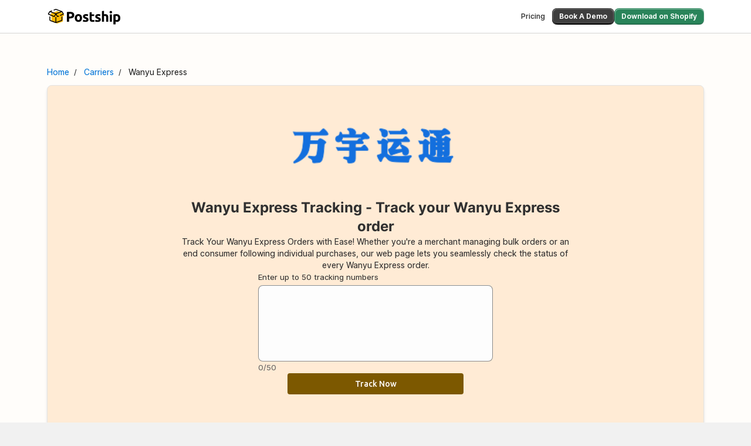

--- FILE ---
content_type: text/html; charset=utf-8
request_url: https://www.gopostship.com/carriers/wanyuexpress-tracking
body_size: 6647
content:
<!DOCTYPE html><html lang="en"><head><meta charSet="utf-8"/><meta name="viewport" content="width=device-width"/><link rel="preconnect" href="https://cdn.shopify.com/"/><link rel="stylesheet" href="https://cdn.shopify.com/static/fonts/inter/inter.css"/><link rel="icon" href="/imgbin/favicon.png"/><meta property="og:image" content="/imgbin/favicon.png"/><title>Wanyu Express Tracking - Track your shipment for Free | Postship</title><meta name="description" content="Get real time updates on your package from Wanyu Express. Track shipment status from hundreds of worldwide couriers."/><link rel="canonical" href="https://www.gopostship.com/carriers/wanyuexpress-tracking"/><meta property="og:title" content="Wanyu Express Tracking - Track your shipment for Free | Postship"/><meta property="og:description" content="Get real time updates on your package from Wanyu Express. Track shipment status from hundreds of worldwide couriers."/><meta property="og:image" content="/imgbin/carriers/wanyuexpress.png"/><meta property="og:url" content="https://www.gopostship.com/carriers/wanyuexpress-tracking"/><meta name="twitter:title" content="Wanyu Express Tracking - Track your shipment for Free | Postship"/><meta name="twitter:description" content="Get real time updates on your package from Wanyu Express. Track shipment status from hundreds of worldwide couriers."/><meta name="twitter:image" content="/imgbin/carriers/wanyuexpress.png"/><script>(function(w,d,s,l,i){w[l]=w[l]||[];w[l].push({'gtm.start':new Date().getTime(),event:'gtm.js'});var f=d.getElementsByTagName(s)[0],j=d.createElement(s),dl=l!='dataLayer'?'&l='+l:'';j.async=true;j.src='https://www.googletagmanager.com/gtm.js?id='+i+dl;f.parentNode.insertBefore(j,f);})(window,document,'script','dataLayer','GTM-TV42292Q');</script><script>(function(c,l,a,r,i,t,y){
c[a]=c[a]||function(){(c[a].q=c[a].q||[]).push(arguments)};
t=l.createElement(r);t.async=1;t.src="https://www.clarity.ms/tag/"+i;
y=l.getElementsByTagName(r)[0];y.parentNode.insertBefore(t,y);
})(window, document, "clarity", "script", "k4o5ds99l8");</script><script type="application/ld+json">{"@context":"https://schema.org/","@type":"BreadcrumbList","itemListElement":[{"@type":"ListItem","position":1,"name":"Home","item":"https://www.gopostship.com/"},{"@type":"ListItem","position":2,"name":"Carriers","item":"https://www.gopostship.com/carriers"},{"@type":"ListItem","position":3,"name":"Wanyu Express","item":"https://www.gopostship.com/wanyuexpress-tracking"}]}</script><meta name="next-head-count" content="19"/><link rel="preload" href="/_next/static/css/02510b5d766bc575.css" as="style"/><link rel="stylesheet" href="/_next/static/css/02510b5d766bc575.css" data-n-g=""/><link rel="preload" href="/_next/static/css/93fe1de59181510b.css" as="style"/><link rel="stylesheet" href="/_next/static/css/93fe1de59181510b.css" data-n-p=""/><link rel="preload" href="/_next/static/css/38739d167e8dcbb2.css" as="style"/><link rel="stylesheet" href="/_next/static/css/38739d167e8dcbb2.css" data-n-p=""/><noscript data-n-css=""></noscript><script defer="" nomodule="" src="/_next/static/chunks/polyfills-c67a75d1b6f99dc8.js"></script><script src="/_next/static/chunks/webpack-ed8d180b8765b729.js" defer=""></script><script src="/_next/static/chunks/framework-f707628ec3f247aa.js" defer=""></script><script src="/_next/static/chunks/main-e43c0f246abdde0b.js" defer=""></script><script src="/_next/static/chunks/pages/_app-7fc53bb3029c2197.js" defer=""></script><script src="/_next/static/chunks/68c0a17d-cd0e14dfedea7680.js" defer=""></script><script src="/_next/static/chunks/17-dd18fa09d5d31ab4.js" defer=""></script><script src="/_next/static/chunks/356-b654a6f173d816f9.js" defer=""></script><script src="/_next/static/chunks/876-4a73311dc658f904.js" defer=""></script><script src="/_next/static/chunks/985-5d64edf2b935ffa1.js" defer=""></script><script src="/_next/static/chunks/412-61c3f45c79eca480.js" defer=""></script><script src="/_next/static/chunks/673-fe4fb05d586ecbbf.js" defer=""></script><script src="/_next/static/chunks/725-b96396f388af3f81.js" defer=""></script><script src="/_next/static/chunks/696-a5cc9e7d71cebf7f.js" defer=""></script><script src="/_next/static/chunks/521-fb9a95bb7ab21e28.js" defer=""></script><script src="/_next/static/chunks/pages/carriers/%5BcarrierCode%5D-c74e32d4cf70d9eb.js" defer=""></script><script src="/_next/static/R_cmBztJ2STdLln05wyrj/_buildManifest.js" defer=""></script><script src="/_next/static/R_cmBztJ2STdLln05wyrj/_ssgManifest.js" defer=""></script></head><body><div id="__next"><noscript><iframe src="https://www.googletagmanager.com/ns.html?id=GTM-TV42292Q" height="0" width="0" style="display:none;visibility:hidden"></iframe></noscript><div class="bg-white border-b border-neutral-300 shadow-sm"><div class="container mx-auto px-4 md:px-12 lg:px-20 py-2"><div class="Polaris-InlineStack" style="--pc-inline-stack-align:space-between;--pc-inline-stack-wrap:wrap"><div class="flex items-center gap-4"><span style="box-sizing:border-box;display:inline-block;overflow:hidden;width:initial;height:initial;background:none;opacity:1;border:0;margin:0;padding:0;position:relative;max-width:100%"><span style="box-sizing:border-box;display:block;width:initial;height:initial;background:none;opacity:1;border:0;margin:0;padding:0;max-width:100%"><img style="display:block;max-width:100%;width:initial;height:initial;background:none;opacity:1;border:0;margin:0;padding:0" alt="" aria-hidden="true" src="data:image/svg+xml,%3csvg%20xmlns=%27http://www.w3.org/2000/svg%27%20version=%271.1%27%20width=%27127%27%20height=%2740%27/%3e"/></span><img alt="Postship" src="[data-uri]" decoding="async" data-nimg="intrinsic" style="position:absolute;top:0;left:0;bottom:0;right:0;box-sizing:border-box;padding:0;border:none;margin:auto;display:block;width:0;height:0;min-width:100%;max-width:100%;min-height:100%;max-height:100%"/><noscript><img alt="Postship" loading="lazy" decoding="async" data-nimg="intrinsic" style="position:absolute;top:0;left:0;bottom:0;right:0;box-sizing:border-box;padding:0;border:none;margin:auto;display:block;width:0;height:0;min-width:100%;max-width:100%;min-height:100%;max-height:100%" srcSet="/_next/static/media/postship_nav_black.866868c2.svg 1x, /_next/static/media/postship_nav_black.866868c2.svg 2x" src="/_next/static/media/postship_nav_black.866868c2.svg"/></noscript></span></div><div class="Polaris-InlineStack" style="--pc-inline-stack-block-align:center;--pc-inline-stack-wrap:wrap;--pc-inline-stack-gap-xs:var(--p-space-400)"><div class="Polaris-InlineStack" style="--pc-inline-stack-block-align:center;--pc-inline-stack-wrap:wrap;--pc-inline-stack-gap-xs:var(--p-space-300)"><button class="Polaris-Button Polaris-Button--toneSuccess Polaris-Button--variantPrimary" type="button"><span class="Polaris-Button__Content"><span class="Polaris-Button__Text">Download on Shopify</span></span></button></div></div></div></div></div><div class="bg-neowhite"><div class="container mx-auto px-4 md:px-12 lg:px-20 md:py-14"><div class="pt-4 md:pt-0"><ul class="Breadcrumb_breadcrumb__ykSzD mb-3 list-none"><li class="inline"><a href="https://www.gopostship.com/"><span class="text-sm hover:underline">Home</span></a></li><li class="inline"><a href="https://www.gopostship.com/carriers"><span class="text-sm hover:underline">Carriers</span></a></li><li class="inline"><span class="text-sm text-neutral-800">Wanyu Express</span></li></ul></div><div style="border:1px solid #E3E3E3" class="bg-orange-100 md:rounded-lg md:shadow-md"><div class="flex justify-center p-6 md:p-16"><div class="w-full max-w-[666px]"><div class="Polaris-BlockStack" style="--pc-block-stack-inline-align:center;--pc-block-stack-order:column;--pc-block-stack-gap-xs:var(--p-space-500)"><div class="relative h-32 w-96"><span style="box-sizing:border-box;display:block;overflow:hidden;width:initial;height:initial;background:none;opacity:1;border:0;margin:0;padding:0;position:absolute;top:0;left:0;bottom:0;right:0"><img alt="Wanyu Express Logo" src="[data-uri]" decoding="async" data-nimg="fill" style="position:absolute;top:0;left:0;bottom:0;right:0;box-sizing:border-box;padding:0;border:none;margin:auto;display:block;width:0;height:0;min-width:100%;max-width:100%;min-height:100%;max-height:100%;object-fit:contain"/><noscript><img alt="Wanyu Express Logo" loading="lazy" decoding="async" data-nimg="fill" style="position:absolute;top:0;left:0;bottom:0;right:0;box-sizing:border-box;padding:0;border:none;margin:auto;display:block;width:0;height:0;min-width:100%;max-width:100%;min-height:100%;max-height:100%;object-fit:contain" src="/imgbin/carriers/wanyuexpress.png"/></noscript></span></div><div class="Polaris-BlockStack" style="--pc-block-stack-inline-align:center;--pc-block-stack-order:column;--pc-block-stack-gap-xs:var(--p-space-800)"><div class="Polaris-BlockStack" style="--pc-block-stack-order:column;--pc-block-stack-gap-xs:var(--p-space-300)"><h1 class="Polaris-Text--root Polaris-Text--headingXl Polaris-Text--block Polaris-Text--center">Wanyu Express Tracking - Track your Wanyu Express order</h1><h2 class="Polaris-Text--root Polaris-Text--bodyLg Polaris-Text--block Polaris-Text--center">Track Your <!-- -->Wanyu Express<!-- --> Orders with Ease! Whether you&#x27;re a merchant managing bulk orders or an end consumer following individual purchases, our web page lets you seamlessly check the status of every <!-- -->Wanyu Express<!-- --> order.</h2></div><div class="w-full max-w-[400px]"><div class="Polaris-BlockStack" style="--pc-block-stack-inline-align:stretch;--pc-block-stack-order:column;--pc-block-stack-gap-xs:var(--p-space-300)"><div class="Polaris-BlockStack" style="--pc-block-stack-order:column;--pc-block-stack-gap-xs:var(--p-space-100)"><div class=""><div class="Polaris-Labelled__LabelWrapper"><div class="Polaris-Label"><label id=":R2qd36:Label" for=":R2qd36:" class="Polaris-Label__Text">Enter up to 50 tracking numbers</label></div></div><div class="Polaris-Connected"><div class="Polaris-Connected__Item Polaris-Connected__Item--primary"><div class="Polaris-TextField Polaris-TextField--multiline"><textarea id=":R2qd36:" autoComplete="off" class="Polaris-TextField__Input" type="text" rows="5" aria-labelledby=":R2qd36:Label" aria-invalid="false" aria-multiline="true" data-1p-ignore="true" data-lpignore="true" data-form-type="other"></textarea><div class="Polaris-TextField__Backdrop"></div></div></div></div></div><div class="Polaris-InlineStack" style="--pc-inline-stack-align:end;--pc-inline-stack-wrap:wrap"><p class="Polaris-Text--root Polaris-Text--bodyMd Polaris-Text--subdued">0<!-- -->/50</p></div></div><div style="align-self:center" class="w-full max-w-[300px]"><div class="Polaris-BlockStack" style="--pc-block-stack-inline-align:stretch;--pc-block-stack-order:column"><button class="px-4 py-2 rounded text-sm font-medium font-ubuntu hover:opacity-90 cursor-pointer" style="background-color:#7C5800;color:#FFFBF8" disabled="">Track Now</button></div></div></div></div></div></div></div></div><div class="relative my-16 bg-primary"><div class="px-12 py-12 md:w-[75%] text-white"><div class="Polaris-BlockStack" style="--pc-block-stack-order:column;--pc-block-stack-gap-xs:var(--p-space-400)"><h3 class="Polaris-Text--root Polaris-Text--headingXl">Supercharge Your Shipping Experience with Postship</h3><p class="Polaris-Text--root Polaris-Text--bodyMd Polaris-Text__text--inverse">Elevate your post-purchase journey! Say goodbye to support ticket hassles and delight your customers with a seamless tracking experience. Download now and transform your shipping game!</p><div style="height:8px"></div><a href="https://apps.shopify.com/postship-2"><span style="box-sizing:border-box;display:inline-block;overflow:hidden;width:initial;height:initial;background:none;opacity:1;border:0;margin:0;padding:0;position:relative;max-width:100%"><span style="box-sizing:border-box;display:block;width:initial;height:initial;background:none;opacity:1;border:0;margin:0;padding:0;max-width:100%"><img style="display:block;max-width:100%;width:initial;height:initial;background:none;opacity:1;border:0;margin:0;padding:0" alt="" aria-hidden="true" src="data:image/svg+xml,%3csvg%20xmlns=%27http://www.w3.org/2000/svg%27%20version=%271.1%27%20width=%27171%27%20height=%2744%27/%3e"/></span><img alt="ShopifyAppDownloadButton" src="[data-uri]" decoding="async" data-nimg="intrinsic" class="rounded" style="position:absolute;top:0;left:0;bottom:0;right:0;box-sizing:border-box;padding:0;border:none;margin:auto;display:block;width:0;height:0;min-width:100%;max-width:100%;min-height:100%;max-height:100%"/><noscript><img alt="ShopifyAppDownloadButton" loading="lazy" decoding="async" data-nimg="intrinsic" style="position:absolute;top:0;left:0;bottom:0;right:0;box-sizing:border-box;padding:0;border:none;margin:auto;display:block;width:0;height:0;min-width:100%;max-width:100%;min-height:100%;max-height:100%" class="rounded" src="/_next/static/media/find_it_on_the_shopify_app_store_white.ddaa96b1.png"/></noscript></span></a></div></div></div></div><div class="mt-20 markdown-styles_markdown__raifC"><h1>About Wanyu Express</h1>
<p>Wanyu Express is a leading courier company dedicated to providing reliable and efficient delivery services to customers worldwide. With a strong focus on customer satisfaction, Wanyu Express has built a reputation for being a trustworthy and dependable courier service provider.</p>
<h1>How to track Wanyu Express orders?</h1>
<p>Tracking your Wanyu Express orders is easy and convenient. Simply visit the Wanyu Express website and enter your tracking number in the designated tracking tool. You will be able to see real-time updates on the status of your package, including its current location and expected delivery date.</p>
<h1>How long does shipping take?</h1>
<p>Shipping times with Wanyu Express may vary depending on the destination and the shipping method chosen. Generally, domestic shipments can take 2-3 business days for delivery, while international shipments may take 5-7 business days. For expedited shipping options, Wanyu Express offers faster delivery times to meet urgent delivery needs.</p>
<h1>Service areas</h1>
<p>Wanyu Express operates globally, serving customers in countries all around the world. Whether you need to send a package across town or across the globe, Wanyu Express has you covered. With a vast network of distribution centers and partner carriers, Wanyu Express ensures quick and reliable delivery services to a wide range of service areas.</p>
<h1>Alternatives</h1>
<p>While Wanyu Express offers high-quality courier services, there are other courier companies that you may consider for your shipping needs. Some popular alternatives to Wanyu Express include DHL, FedEx, UPS, and USPS. Each of these courier companies offers a range of shipping options and delivery services to meet your specific requirements. It is recommended to compare the rates and delivery times of these alternative carriers to choose the best option for your shipping needs.</p></div></div></div><div class="bg-green-700 pb-16"><footer class="container mx-auto px-6 md:px-20 py-10"><div class="flex flex-col md:flex-row gap-8 md:h-[80%] justify-between md:justify-self-stretch text-md font-semibold font-nunito leading-tight"><div class=" mb-8 md:mb-0 md:w-[25%]"><a href="https://apps.shopify.com/postship-2"><span style="box-sizing:border-box;display:inline-block;overflow:hidden;width:initial;height:initial;background:none;opacity:1;border:0;margin:0;padding:0;position:relative;max-width:100%"><span style="box-sizing:border-box;display:block;width:initial;height:initial;background:none;opacity:1;border:0;margin:0;padding:0;max-width:100%"><img style="display:block;max-width:100%;width:initial;height:initial;background:none;opacity:1;border:0;margin:0;padding:0" alt="" aria-hidden="true" src="data:image/svg+xml,%3csvg%20xmlns=%27http://www.w3.org/2000/svg%27%20version=%271.1%27%20width=%27138%27%20height=%2740%27/%3e"/></span><img alt="Postship" src="[data-uri]" decoding="async" data-nimg="intrinsic" style="position:absolute;top:0;left:0;bottom:0;right:0;box-sizing:border-box;padding:0;border:none;margin:auto;display:block;width:0;height:0;min-width:100%;max-width:100%;min-height:100%;max-height:100%"/><noscript><img alt="Postship" loading="lazy" decoding="async" data-nimg="intrinsic" style="position:absolute;top:0;left:0;bottom:0;right:0;box-sizing:border-box;padding:0;border:none;margin:auto;display:block;width:0;height:0;min-width:100%;max-width:100%;min-height:100%;max-height:100%" src="/_next/static/media/postship-logo.719ee8f5.svg"/></noscript></span></a></div><div class="flex flex-col w-full"><div class="flex flex-col md:flex-row gap-8 md:h-[80%] justify-between md:justify-self-stretch text-md font-semibold font-nunito leading-tight"><div class="flex flex-col gap-5 md:w-[20%]"><div class="flex items-center justify-between w-[80%] md:w-[100%]"><h6 class="text-orange-04 text-lg font-extrabold font-nunito leading-tight">Product</h6><svg stroke="currentColor" fill="currentColor" stroke-width="0" viewBox="0 0 512 512" class="visible md:hidden relative bottom-0.5" color="#FFDEB6" style="color:#FFDEB6" height="1em" width="1em" xmlns="http://www.w3.org/2000/svg"><path fill="none" stroke-linecap="round" stroke-linejoin="round" stroke-width="48" d="m112 184 144 144 144-144"></path></svg></div><div class=" md:visible md:flex flex-col gap-4 hidden"><a class="text-orange-02" href="https://www.gopostship.com/features/tracking-page"><p class="mb-4 md:mb-0">Custom Tracking Page</p></a><a class="text-orange-02" href="https://apps.shopify.com/postship-2"><p class="mb-4 md:mb-0">Pricing</p></a><a class="text-orange-02" href="https://www.gopostship.com/partners/become-an-affiliate-partner"><p class="mb-4 md:mb-0">Affiliate program</p></a></div></div><div class="flex flex-col gap-5 md:w-[20%]"><div class="flex items-center justify-between w-[80%] md:w-[100%]"><h6 class="text-orange-04 text-lg font-extrabold font-nunito leading-tight">Carrier Links</h6><svg stroke="currentColor" fill="currentColor" stroke-width="0" viewBox="0 0 512 512" class="visible md:hidden relative bottom-0.5" color="#FFDEB6" style="color:#FFDEB6" height="1em" width="1em" xmlns="http://www.w3.org/2000/svg"><path fill="none" stroke-linecap="round" stroke-linejoin="round" stroke-width="48" d="m112 184 144 144 144-144"></path></svg></div><div class=" md:visible md:flex flex-col gap-4 hidden"><a class="text-orange-02" href="/carriers/la-poste-de-senegal"><p>La Poste De Senegal</p></a><a class="text-orange-02" href="/carriers/instadispatch"><p>InstaDispatch</p></a><a class="text-orange-02" href="/carriers/zimbabwe-post"><p>Zimbabwe Post</p></a><a class="text-orange-02" href="/carriers/yanwen"><p>Yanwen</p></a></div></div><div class="flex flex-col gap-5 md:w-[20%]"><div class="flex items-center justify-between w-[80%] md:w-[100%]"><h6 class="text-orange-04 text-lg font-extrabold font-nunito leading-tight">Legal</h6><svg stroke="currentColor" fill="currentColor" stroke-width="0" viewBox="0 0 512 512" class="visible md:hidden relative bottom-0.5" color="#FFDEB6" style="color:#FFDEB6" height="1em" width="1em" xmlns="http://www.w3.org/2000/svg"><path fill="none" stroke-linecap="round" stroke-linejoin="round" stroke-width="48" d="m112 184 144 144 144-144"></path></svg></div><div class=" md:visible md:flex flex-col gap-4 hidden"><a class="text-orange-02" href="/privacy-policy"><p class="mb-4 md:mb-0">Privacy</p></a><a class="text-orange-02" href="/"><p class="mb-4 md:mb-0">Terms</p></a><a class="text-orange-02" href="/"><p class="mb-4 md:mb-0">Security</p></a><a class="text-orange-02" href="/"><p class="mb-4 md:mb-0">Cookies</p></a></div></div><div class="flex flex-col gap-5 md:w-[20%]"><div class="flex items-center justify-between w-[80%] md:w-[100%]"><h6 class="text-orange-04 text-lg font-extrabold font-nunito leading-tight">Company</h6><svg stroke="currentColor" fill="currentColor" stroke-width="0" viewBox="0 0 512 512" class="visible md:hidden relative bottom-0.5" color="#FFDEB6" style="color:#FFDEB6" height="1em" width="1em" xmlns="http://www.w3.org/2000/svg"><path fill="none" stroke-linecap="round" stroke-linejoin="round" stroke-width="48" d="m112 184 144 144 144-144"></path></svg></div><div class=" md:visible md:flex flex-col gap-4 hidden"><a class="text-orange-02" href="/contact-us"><p class="mb-4 md:mb-0">Contact Us</p></a><a class="text-orange-02" href="https://www.gopostship.com/about"><p class="mb-4 md:mb-0">About Us</p></a><a class="text-orange-02" href="https://apps.shopify.com/postship-2/reviews"><p class="mb-4 md:mb-0">Careers</p></a><a class="text-orange-02" href="/"><p class="mb-4 md:mb-0">What we do</p></a></div></div><div class="flex flex-col gap-5 md:w-[20%]"><div class="flex items-center justify-between w-[80%] md:w-[100%]"><h6 class="text-orange-04 text-lg font-extrabold font-nunito leading-tight">Follow Us</h6><svg stroke="currentColor" fill="currentColor" stroke-width="0" viewBox="0 0 512 512" class="visible md:hidden relative bottom-0.5" color="#FFDEB6" style="color:#FFDEB6" height="1em" width="1em" xmlns="http://www.w3.org/2000/svg"><path fill="none" stroke-linecap="round" stroke-linejoin="round" stroke-width="48" d="m112 184 144 144 144-144"></path></svg></div><div class=" md:visible md:flex flex-col gap-4 hidden"><a class="text-orange-02" href="https://www.facebook.com/instasell.in"><p class="mb-4 md:mb-0">Facebook</p></a><a class="text-orange-02" href="https://www.instagram.com/instasell.in"><p class="mb-4 md:mb-0">Instagram</p></a><a class="text-orange-02" href="https://twitter.com/PostshipHQ"><p class="mb-4 md:mb-0">Twitter</p></a><a class="text-orange-02" href="https://www.linkedin.com/company/postship-app"><p class="mb-4 md:mb-0">Linkedin</p></a></div></div></div><div class="flex flex-col gap-8 max-sm:mt-8"><div class="flex flex-col gap-5"><div class="flex items-center justify-between w-[80%] md:w-[100%] md:mt-10"><h6 class="text-orange-04 text-lg font-extrabold font-nunito leading-tight">Carrier Links</h6><svg stroke="currentColor" fill="currentColor" stroke-width="0" viewBox="0 0 512 512" class="visible md:hidden relative bottom-0.5" color="#FFDEB6" style="color:#FFDEB6" height="1em" width="1em" xmlns="http://www.w3.org/2000/svg"><path fill="none" stroke-linecap="round" stroke-linejoin="round" stroke-width="48" d="m112 184 144 144 144-144"></path></svg></div><div class="md:visible md:flex flex-col md:flex-row gap-8 md:h-[80%] justify-between text-md font-semibold font-nunito hidden"><div class="flex max-sm:mt-3 flex-col gap-4 md:gap-4 md:w-[20%]"><a class="text-orange-02" href="/carriers/yex"><p>Yona Express</p></a><a class="text-orange-02" href="/carriers/lzfba"><p>LZFBA</p></a><a class="text-orange-02" href="/carriers/hengxun-logistics"><p>Hengxun Logistics</p></a><a class="text-orange-02" href="/carriers/ecoscooting"><p>EcoScooting</p></a><a class="text-orange-02" href="/carriers/topest"><p>Topest</p></a></div><div class="flex max-sm:mt-3 flex-col gap-4 md:gap-4 md:w-[20%]"><a class="text-orange-02" href="/carriers/cimc-ads"><p>CIMC ADS</p></a><a class="text-orange-02" href="/carriers/samoa-post"><p>Samoa Post</p></a><a class="text-orange-02" href="/carriers/nas-express"><p>NAS Express</p></a><a class="text-orange-02" href="/carriers/sgtit"><p>SGT</p></a><a class="text-orange-02" href="/carriers/czech-post"><p>Czech Post</p></a></div><div class="flex max-sm:mt-3 flex-col gap-4 md:gap-4 md:w-[20%]"><a class="text-orange-02" href="/carriers/edl"><p>EDL</p></a><a class="text-orange-02" href="/carriers/sendaexpress"><p>Mexico Senda Express</p></a><a class="text-orange-02" href="/carriers/ninjavan-th"><p>Ninjavan (TH)</p></a><a class="text-orange-02" href="/carriers/southeastern-freight-lines"><p>Southeastern Freight Lines</p></a><a class="text-orange-02" href="/carriers/xt"><p>XT</p></a></div><div class="flex max-sm:mt-3 flex-col gap-4 md:gap-4 md:w-[20%]"><a class="text-orange-02" href="/carriers/myteamge"><p>Team Global Express</p></a><a class="text-orange-02" href="/carriers/glex"><p>GLEX</p></a><a class="text-orange-02" href="/carriers/kurir-rekomendasi-tokopedia"><p>Kurir Rekomendasi (Tokopedia)</p></a><a class="text-orange-02" href="/carriers/fce"><p>FCKJ</p></a><a class="text-orange-02" href="/carriers/esx"><p>ESX Logistics</p></a></div><div class="flex max-sm:mt-3 flex-col gap-4 md:gap-4 md:w-[20%]"><a class="text-orange-02" href="/carriers/ptt"><p>PTT</p></a><a class="text-orange-02" href="/carriers/postex"><p>PostEx</p></a><a class="text-orange-02" href="/carriers/mrl-global"><p>MRL Global</p></a><a class="text-orange-02" href="/carriers/elx"><p>ELINEX</p></a><a class="text-orange-02" href="/carriers/envialia"><p>envialia</p></a></div></div></div><div class="flex flex-col gap-5"><div class="flex items-center justify-between w-[80%] md:w-[100%] md:mt-10"><h6 class="text-orange-04 text-lg font-extrabold font-nunito leading-tight">Carrier Links</h6><svg stroke="currentColor" fill="currentColor" stroke-width="0" viewBox="0 0 512 512" class="visible md:hidden relative bottom-0.5" color="#FFDEB6" style="color:#FFDEB6" height="1em" width="1em" xmlns="http://www.w3.org/2000/svg"><path fill="none" stroke-linecap="round" stroke-linejoin="round" stroke-width="48" d="m112 184 144 144 144-144"></path></svg></div><div class="md:visible md:flex flex-col md:flex-row gap-8 md:h-[80%] justify-between text-md font-semibold font-nunito hidden"><div class="flex max-sm:mt-3 flex-col gap-4 md:gap-4 md:w-[20%]"><a class="text-orange-02" href="/carriers/guoo"><p>GUOO Logistics</p></a><a class="text-orange-02" href="/carriers/pickupp-my"><p>Pickupp (MY)</p></a><a class="text-orange-02" href="/carriers/palestine-post"><p>Palestine Post</p></a><a class="text-orange-02" href="/carriers/postnl-parcels"><p>PostNL International</p></a><a class="text-orange-02" href="/carriers/cosex"><p>COSEX</p></a></div><div class="flex max-sm:mt-3 flex-col gap-4 md:gap-4 md:w-[20%]"><a class="text-orange-02" href="/carriers/sendeo"><p>Sendeo</p></a><a class="text-orange-02" href="/carriers/tws-express-courier"><p>TWS Express Courier</p></a><a class="text-orange-02" href="/carriers/siyunda"><p>驷运达国际</p></a><a class="text-orange-02" href="/carriers/99minutos"><p>99Minutos</p></a><a class="text-orange-02" href="/carriers/morocco-post"><p>Morocco Post</p></a></div><div class="flex max-sm:mt-3 flex-col gap-4 md:gap-4 md:w-[20%]"><a class="text-orange-02" href="/carriers/grupo-ampm"><p>Grupo ampm</p></a><a class="text-orange-02" href="/carriers/eps"><p>EPS</p></a><a class="text-orange-02" href="/carriers/solid-logistics"><p>SOLID LOGISTICS</p></a><a class="text-orange-02" href="/carriers/hy"><p>HY</p></a><a class="text-orange-02" href="/carriers/tanais"><p>Tanais express</p></a></div><div class="flex max-sm:mt-3 flex-col gap-4 md:gap-4 md:w-[20%]"></div><div class="flex max-sm:mt-3 flex-col gap-4 md:gap-4 md:w-[20%]"></div></div></div></div></div></div></footer></div><div id="PolarisPortalsContainer"></div></div><script id="__NEXT_DATA__" type="application/json">{"props":{"pageProps":{"carrierDetails":{"code":"wanyuexpress","name":"Wanyu Express","logo":"/imgbin/carriers/wanyuexpress.png","contentHtml":"\u003ch1\u003eAbout Wanyu Express\u003c/h1\u003e\n\u003cp\u003eWanyu Express is a leading courier company dedicated to providing reliable and efficient delivery services to customers worldwide. With a strong focus on customer satisfaction, Wanyu Express has built a reputation for being a trustworthy and dependable courier service provider.\u003c/p\u003e\n\u003ch1\u003eHow to track Wanyu Express orders?\u003c/h1\u003e\n\u003cp\u003eTracking your Wanyu Express orders is easy and convenient. Simply visit the Wanyu Express website and enter your tracking number in the designated tracking tool. You will be able to see real-time updates on the status of your package, including its current location and expected delivery date.\u003c/p\u003e\n\u003ch1\u003eHow long does shipping take?\u003c/h1\u003e\n\u003cp\u003eShipping times with Wanyu Express may vary depending on the destination and the shipping method chosen. Generally, domestic shipments can take 2-3 business days for delivery, while international shipments may take 5-7 business days. For expedited shipping options, Wanyu Express offers faster delivery times to meet urgent delivery needs.\u003c/p\u003e\n\u003ch1\u003eService areas\u003c/h1\u003e\n\u003cp\u003eWanyu Express operates globally, serving customers in countries all around the world. Whether you need to send a package across town or across the globe, Wanyu Express has you covered. With a vast network of distribution centers and partner carriers, Wanyu Express ensures quick and reliable delivery services to a wide range of service areas.\u003c/p\u003e\n\u003ch1\u003eAlternatives\u003c/h1\u003e\n\u003cp\u003eWhile Wanyu Express offers high-quality courier services, there are other courier companies that you may consider for your shipping needs. Some popular alternatives to Wanyu Express include DHL, FedEx, UPS, and USPS. Each of these courier companies offers a range of shipping options and delivery services to meet your specific requirements. It is recommended to compare the rates and delivery times of these alternative carriers to choose the best option for your shipping needs.\u003c/p\u003e"},"footerCarriers":[{"title":"La Poste De Senegal","url":"/carriers/la-poste-de-senegal"},{"title":"InstaDispatch","url":"/carriers/instadispatch"},{"title":"Zimbabwe Post","url":"/carriers/zimbabwe-post"},{"title":"Yanwen","url":"/carriers/yanwen"},{"title":"Yona Express","url":"/carriers/yex"},{"title":"LZFBA","url":"/carriers/lzfba"},{"title":"Hengxun Logistics","url":"/carriers/hengxun-logistics"},{"title":"EcoScooting","url":"/carriers/ecoscooting"},{"title":"Topest","url":"/carriers/topest"},{"title":"CIMC ADS","url":"/carriers/cimc-ads"},{"title":"Samoa Post","url":"/carriers/samoa-post"},{"title":"NAS Express","url":"/carriers/nas-express"},{"title":"SGT","url":"/carriers/sgtit"},{"title":"Czech Post","url":"/carriers/czech-post"},{"title":"EDL","url":"/carriers/edl"},{"title":"Mexico Senda Express","url":"/carriers/sendaexpress"},{"title":"Ninjavan (TH)","url":"/carriers/ninjavan-th"},{"title":"Southeastern Freight Lines","url":"/carriers/southeastern-freight-lines"},{"title":"XT","url":"/carriers/xt"},{"title":"Team Global Express","url":"/carriers/myteamge"},{"title":"GLEX","url":"/carriers/glex"},{"title":"Kurir Rekomendasi (Tokopedia)","url":"/carriers/kurir-rekomendasi-tokopedia"},{"title":"FCKJ","url":"/carriers/fce"},{"title":"ESX Logistics","url":"/carriers/esx"},{"title":"PTT","url":"/carriers/ptt"},{"title":"PostEx","url":"/carriers/postex"},{"title":"MRL Global","url":"/carriers/mrl-global"},{"title":"ELINEX","url":"/carriers/elx"},{"title":"envialia","url":"/carriers/envialia"},{"title":"GUOO Logistics","url":"/carriers/guoo"},{"title":"Pickupp (MY)","url":"/carriers/pickupp-my"},{"title":"Palestine Post","url":"/carriers/palestine-post"},{"title":"PostNL International","url":"/carriers/postnl-parcels"},{"title":"COSEX","url":"/carriers/cosex"},{"title":"Sendeo","url":"/carriers/sendeo"},{"title":"TWS Express Courier","url":"/carriers/tws-express-courier"},{"title":"驷运达国际","url":"/carriers/siyunda"},{"title":"99Minutos","url":"/carriers/99minutos"},{"title":"Morocco Post","url":"/carriers/morocco-post"},{"title":"Grupo ampm","url":"/carriers/grupo-ampm"},{"title":"EPS","url":"/carriers/eps"},{"title":"SOLID LOGISTICS","url":"/carriers/solid-logistics"},{"title":"HY","url":"/carriers/hy"},{"title":"Tanais express","url":"/carriers/tanais"}]},"__N_SSP":true},"page":"/carriers/[carrierCode]","query":{"carrierCode":"wanyuexpress-tracking"},"buildId":"R_cmBztJ2STdLln05wyrj","isFallback":false,"isExperimentalCompile":false,"gssp":true,"locale":"en","locales":["en"],"defaultLocale":"en","scriptLoader":[]}</script></body></html>

--- FILE ---
content_type: text/css; charset=utf-8
request_url: https://www.gopostship.com/_next/static/css/02510b5d766bc575.css
body_size: 7436
content:
@import url("https://fonts.googleapis.com/css2?family=Ubuntu:wght@400;500;700&family=Nunito:wght@400;500;600;700;800;900&display=swap");

/*
! tailwindcss v3.4.1 | MIT License | https://tailwindcss.com
*/*,:after,:before{box-sizing:border-box;border:0 solid #e5e7eb}:after,:before{--tw-content:""}:host,html{line-height:1.5;-webkit-text-size-adjust:100%;-moz-tab-size:4;-o-tab-size:4;tab-size:4;font-family:ui-sans-serif,system-ui,sans-serif,Apple Color Emoji,Segoe UI Emoji,Segoe UI Symbol,Noto Color Emoji;font-feature-settings:normal;font-variation-settings:normal;-webkit-tap-highlight-color:transparent}body{margin:0;line-height:inherit}hr{height:0;color:inherit;border-top-width:1px}abbr:where([title]){-webkit-text-decoration:underline dotted;text-decoration:underline dotted}h1,h2,h3,h4,h5,h6{font-size:inherit;font-weight:inherit}a{color:inherit;text-decoration:inherit}b,strong{font-weight:bolder}code,kbd,pre,samp{font-family:ui-monospace,SFMono-Regular,Menlo,Monaco,Consolas,Liberation Mono,Courier New,monospace;font-feature-settings:normal;font-variation-settings:normal;font-size:1em}small{font-size:80%}sub,sup{font-size:75%;line-height:0;position:relative;vertical-align:baseline}sub{bottom:-.25em}sup{top:-.5em}table{text-indent:0;border-color:inherit;border-collapse:collapse}button,input,optgroup,select,textarea{font-family:inherit;font-feature-settings:inherit;font-variation-settings:inherit;font-size:100%;font-weight:inherit;line-height:inherit;color:inherit;margin:0;padding:0}button,select{text-transform:none}[type=button],[type=reset],[type=submit],button{-webkit-appearance:button;background-color:transparent;background-image:none}:-moz-focusring{outline:auto}:-moz-ui-invalid{box-shadow:none}progress{vertical-align:baseline}::-webkit-inner-spin-button,::-webkit-outer-spin-button{height:auto}[type=search]{-webkit-appearance:textfield;outline-offset:-2px}::-webkit-search-decoration{-webkit-appearance:none}::-webkit-file-upload-button{-webkit-appearance:button;font:inherit}summary{display:list-item}blockquote,dd,dl,figure,h1,h2,h3,h4,h5,h6,hr,p,pre{margin:0}fieldset{margin:0}fieldset,legend{padding:0}menu,ol,ul{list-style:none;margin:0;padding:0}dialog{padding:0}textarea{resize:vertical}input::-moz-placeholder,textarea::-moz-placeholder{opacity:1;color:#9ca3af}input::placeholder,textarea::placeholder{opacity:1;color:#9ca3af}[role=button],button{cursor:pointer}:disabled{cursor:default}audio,canvas,embed,iframe,img,object,svg,video{display:block;vertical-align:middle}img,video{max-width:100%;height:auto}[hidden]{display:none}*,:after,:before{--tw-border-spacing-x:0;--tw-border-spacing-y:0;--tw-translate-x:0;--tw-translate-y:0;--tw-rotate:0;--tw-skew-x:0;--tw-skew-y:0;--tw-scale-x:1;--tw-scale-y:1;--tw-pan-x: ;--tw-pan-y: ;--tw-pinch-zoom: ;--tw-scroll-snap-strictness:proximity;--tw-gradient-from-position: ;--tw-gradient-via-position: ;--tw-gradient-to-position: ;--tw-ordinal: ;--tw-slashed-zero: ;--tw-numeric-figure: ;--tw-numeric-spacing: ;--tw-numeric-fraction: ;--tw-ring-inset: ;--tw-ring-offset-width:0px;--tw-ring-offset-color:#fff;--tw-ring-color:rgba(59,130,246,.5);--tw-ring-offset-shadow:0 0 #0000;--tw-ring-shadow:0 0 #0000;--tw-shadow:0 0 #0000;--tw-shadow-colored:0 0 #0000;--tw-blur: ;--tw-brightness: ;--tw-contrast: ;--tw-grayscale: ;--tw-hue-rotate: ;--tw-invert: ;--tw-saturate: ;--tw-sepia: ;--tw-drop-shadow: ;--tw-backdrop-blur: ;--tw-backdrop-brightness: ;--tw-backdrop-contrast: ;--tw-backdrop-grayscale: ;--tw-backdrop-hue-rotate: ;--tw-backdrop-invert: ;--tw-backdrop-opacity: ;--tw-backdrop-saturate: ;--tw-backdrop-sepia: }::backdrop{--tw-border-spacing-x:0;--tw-border-spacing-y:0;--tw-translate-x:0;--tw-translate-y:0;--tw-rotate:0;--tw-skew-x:0;--tw-skew-y:0;--tw-scale-x:1;--tw-scale-y:1;--tw-pan-x: ;--tw-pan-y: ;--tw-pinch-zoom: ;--tw-scroll-snap-strictness:proximity;--tw-gradient-from-position: ;--tw-gradient-via-position: ;--tw-gradient-to-position: ;--tw-ordinal: ;--tw-slashed-zero: ;--tw-numeric-figure: ;--tw-numeric-spacing: ;--tw-numeric-fraction: ;--tw-ring-inset: ;--tw-ring-offset-width:0px;--tw-ring-offset-color:#fff;--tw-ring-color:rgba(59,130,246,.5);--tw-ring-offset-shadow:0 0 #0000;--tw-ring-shadow:0 0 #0000;--tw-shadow:0 0 #0000;--tw-shadow-colored:0 0 #0000;--tw-blur: ;--tw-brightness: ;--tw-contrast: ;--tw-grayscale: ;--tw-hue-rotate: ;--tw-invert: ;--tw-saturate: ;--tw-sepia: ;--tw-drop-shadow: ;--tw-backdrop-blur: ;--tw-backdrop-brightness: ;--tw-backdrop-contrast: ;--tw-backdrop-grayscale: ;--tw-backdrop-hue-rotate: ;--tw-backdrop-invert: ;--tw-backdrop-opacity: ;--tw-backdrop-saturate: ;--tw-backdrop-sepia: }.container{width:100%}@media (min-width:640px){.container{max-width:640px}}@media (min-width:768px){.container{max-width:768px}}@media (min-width:1024px){.container{max-width:1024px}}@media (min-width:1280px){.container{max-width:1280px}}@media (min-width:1536px){.container{max-width:1536px}}.visible{visibility:visible}.static{position:static}.fixed{position:fixed}.absolute{position:absolute}.relative{position:relative}.sticky{position:sticky}.inset-0{inset:0}.-top-\[6px\]{top:-6px}.bottom-0{bottom:0}.bottom-0\.5{bottom:.125rem}.left-0{left:0}.left-3{left:.75rem}.right-0{right:0}.right-12{right:3rem}.right-2{right:.5rem}.right-4{right:1rem}.top-0{top:0}.top-1\/2{top:50%}.top-2{top:.5rem}.top-2\.5{top:.625rem}.top-4{top:1rem}.top-8{top:2rem}.top-\[-25\%\]{top:-25%}.top-\[72px\]{top:72px}.z-10{z-index:10}.z-20{z-index:20}.z-50{z-index:50}.m-auto{margin:auto}.mx-4{margin-left:1rem;margin-right:1rem}.mx-auto{margin-left:auto;margin-right:auto}.my-16{margin-top:4rem;margin-bottom:4rem}.my-20{margin-top:5rem;margin-bottom:5rem}.-mt-\[2px\]{margin-top:-2px}.mb-1{margin-bottom:.25rem}.mb-10{margin-bottom:2.5rem}.mb-12{margin-bottom:3rem}.mb-16{margin-bottom:4rem}.mb-2{margin-bottom:.5rem}.mb-20{margin-bottom:5rem}.mb-3{margin-bottom:.75rem}.mb-4{margin-bottom:1rem}.mb-5{margin-bottom:1.25rem}.mb-6{margin-bottom:1.5rem}.mb-8{margin-bottom:2rem}.ml-2{margin-left:.5rem}.ml-auto{margin-left:auto}.mr-1{margin-right:.25rem}.mr-1\.5{margin-right:.375rem}.mr-2{margin-right:.5rem}.mr-5{margin-right:1.25rem}.mt-1{margin-top:.25rem}.mt-10{margin-top:2.5rem}.mt-14{margin-top:3.5rem}.mt-2{margin-top:.5rem}.mt-20{margin-top:5rem}.mt-4{margin-top:1rem}.mt-5{margin-top:1.25rem}.line-clamp-2{-webkit-line-clamp:2}.line-clamp-2,.line-clamp-3{overflow:hidden;display:-webkit-box;-webkit-box-orient:vertical}.line-clamp-3{-webkit-line-clamp:3}.block{display:block}.inline-block{display:inline-block}.inline{display:inline}.flex{display:flex}.inline-flex{display:inline-flex}.grid{display:grid}.contents{display:contents}.hidden{display:none}.aspect-\[280\/238\]{aspect-ratio:280/238}.aspect-square{aspect-ratio:1/1}.h-0{height:0}.h-10{height:2.5rem}.h-2{height:.5rem}.h-32{height:8rem}.h-36{height:9rem}.h-4{height:1rem}.h-5{height:1.25rem}.h-\[32px\]{height:32px}.h-\[350px\]{height:350px}.h-\[420px\]{height:420px}.h-\[45px\]{height:45px}.h-\[72px\]{height:72px}.h-\[90\%\]{height:90%}.h-\[90vh\]{height:90vh}.h-full{height:100%}.h-screen{height:100vh}.max-h-56{max-height:14rem}.max-h-\[0\]{max-height:0}.max-h-\[9999px\]{max-height:9999px}.min-h-4{min-height:1rem}.w-0{width:0}.w-0\.5{width:.125rem}.w-1\/3{width:33.333333%}.w-2{width:.5rem}.w-36{width:9rem}.w-4{width:1rem}.w-40{width:10rem}.w-5{width:1.25rem}.w-96{width:24rem}.w-\[100\%\]{width:100%}.w-\[20rem\]{width:20rem}.w-\[320px\]{width:320px}.w-\[35\%\]{width:35%}.w-\[380px\]{width:380px}.w-\[42px\]{width:42px}.w-\[60\%\]{width:60%}.w-\[70\%\]{width:70%}.w-\[80\%\]{width:80%}.w-fit{width:-moz-fit-content;width:fit-content}.w-full{width:100%}.min-w-20{min-width:5rem}.min-w-24{min-width:6rem}.min-w-4{min-width:1rem}.max-w-\[250px\]{max-width:250px}.max-w-\[28\.5rem\]{max-width:28.5rem}.max-w-\[280px\]{max-width:280px}.max-w-\[300px\]{max-width:300px}.max-w-\[400px\]{max-width:400px}.max-w-\[402px\]{max-width:402px}.max-w-\[666px\]{max-width:666px}.max-w-full{max-width:100%}.flex-1{flex:1 1 0%}.-translate-y-1\/2{--tw-translate-y:-50%}.-translate-y-1\/2,.transform{transform:translate(var(--tw-translate-x),var(--tw-translate-y)) rotate(var(--tw-rotate)) skewX(var(--tw-skew-x)) skewY(var(--tw-skew-y)) scaleX(var(--tw-scale-x)) scaleY(var(--tw-scale-y))}@keyframes spin{to{transform:rotate(1turn)}}.animate-spin{animation:spin 1s linear infinite}.cursor-not-allowed{cursor:not-allowed}.cursor-pointer{cursor:pointer}.list-none{list-style-type:none}.appearance-none{-webkit-appearance:none;-moz-appearance:none;appearance:none}.grid-cols-1{grid-template-columns:repeat(1,minmax(0,1fr))}.flex-col{flex-direction:column}.items-start{align-items:flex-start}.items-end{align-items:flex-end}.items-center{align-items:center}.justify-start{justify-content:flex-start}.justify-end{justify-content:flex-end}.justify-center{justify-content:center}.justify-between{justify-content:space-between}.gap-1{gap:.25rem}.gap-1\.5{gap:.375rem}.gap-10{gap:2.5rem}.gap-12{gap:3rem}.gap-14{gap:3.5rem}.gap-16{gap:4rem}.gap-2{gap:.5rem}.gap-24{gap:6rem}.gap-3{gap:.75rem}.gap-4{gap:1rem}.gap-5{gap:1.25rem}.gap-6{gap:1.5rem}.gap-8{gap:2rem}.space-x-3>:not([hidden])~:not([hidden]){--tw-space-x-reverse:0;margin-right:calc(.75rem * var(--tw-space-x-reverse));margin-left:calc(.75rem * calc(1 - var(--tw-space-x-reverse)))}.space-y-4>:not([hidden])~:not([hidden]){--tw-space-y-reverse:0;margin-top:calc(1rem * calc(1 - var(--tw-space-y-reverse)));margin-bottom:calc(1rem * var(--tw-space-y-reverse))}.self-start{align-self:flex-start}.self-center{align-self:center}.self-stretch{align-self:stretch}.overflow-auto{overflow:auto}.overflow-hidden{overflow:hidden}.overflow-x-auto{overflow-x:auto}.overflow-y-auto{overflow-y:auto}.scroll-smooth{scroll-behavior:smooth}.truncate{overflow:hidden;text-overflow:ellipsis}.truncate,.whitespace-nowrap{white-space:nowrap}.rounded{border-radius:.25rem}.rounded-full{border-radius:9999px}.rounded-lg{border-radius:.5rem}.rounded-md{border-radius:.375rem}.rounded-sm{border-radius:.125rem}.rounded-xl{border-radius:.75rem}.border{border-width:1px}.border-2{border-width:2px}.border-\[0\.5px\]{border-width:.5px}.border-b{border-bottom-width:1px}.border-b-2{border-bottom-width:2px}.border-l-4{border-left-width:4px}.border-r{border-right-width:1px}.border-t{border-top-width:1px}.border-\[\#8a8a8a\]{--tw-border-opacity:1;border-color:rgb(138 138 138/var(--tw-border-opacity))}.border-\[\#e7e7e7\]{--tw-border-opacity:1;border-color:rgb(231 231 231/var(--tw-border-opacity))}.border-\[\#f1f0f0\]{--tw-border-opacity:1;border-color:rgb(241 240 240/var(--tw-border-opacity))}.border-emerald-900{--tw-border-opacity:1;border-color:rgb(6 78 59/var(--tw-border-opacity))}.border-gray-200{--tw-border-opacity:1;border-color:rgb(229 231 235/var(--tw-border-opacity))}.border-gray-300{--tw-border-opacity:1;border-color:rgb(209 213 219/var(--tw-border-opacity))}.border-green-800{--tw-border-opacity:1;border-color:rgb(30 40 18/var(--tw-border-opacity))}.border-lime-950{--tw-border-opacity:1;border-color:rgb(37 26 0/var(--tw-border-opacity))}.border-neutral-200{--tw-border-opacity:1;border-color:rgb(227 227 227/var(--tw-border-opacity))}.border-neutral-300{--tw-border-opacity:1;border-color:rgb(212 212 212/var(--tw-border-opacity))}.border-neutral-600{--tw-border-opacity:1;border-color:rgb(82 82 82/var(--tw-border-opacity))}.border-yellow-700{--tw-border-opacity:1;border-color:rgb(149 111 0/var(--tw-border-opacity))}.border-yellow-800{--tw-border-opacity:1;border-color:rgb(124 88 0/var(--tw-border-opacity))}.border-yellow-900{--tw-border-opacity:1;border-color:rgb(94 66 0/var(--tw-border-opacity))}.border-b-\[\#eee\]{--tw-border-opacity:1;border-bottom-color:rgb(238 238 238/var(--tw-border-opacity))}.border-b-gray-100{--tw-border-opacity:1;border-bottom-color:rgb(184 181 195/var(--tw-border-opacity))}.border-t-\[\#E2E2E2\]{--tw-border-opacity:1;border-top-color:rgb(226 226 226/var(--tw-border-opacity))}.bg-\[\#283618\]{--tw-bg-opacity:1;background-color:rgb(40 54 24/var(--tw-bg-opacity))}.bg-\[\#FAFAFA\]{--tw-bg-opacity:1;background-color:rgb(250 250 250/var(--tw-bg-opacity))}.bg-\[\#FFF7EE\]{--tw-bg-opacity:1;background-color:rgb(255 247 238/var(--tw-bg-opacity))}.bg-\[\#FFF7EF\]{--tw-bg-opacity:1;background-color:rgb(255 247 239/var(--tw-bg-opacity))}.bg-\[\#FFFDFA\]{--tw-bg-opacity:1;background-color:rgb(255 253 250/var(--tw-bg-opacity))}.bg-black{--tw-bg-opacity:1;background-color:rgb(0 0 0/var(--tw-bg-opacity))}.bg-emerald-100{--tw-bg-opacity:1;background-color:rgb(205 254 225/var(--tw-bg-opacity))}.bg-green-50{--tw-bg-opacity:1;background-color:rgb(250 250 241/var(--tw-bg-opacity))}.bg-green-600{--tw-bg-opacity:1;background-color:rgb(62 74 47/var(--tw-bg-opacity))}.bg-green-700{--tw-bg-opacity:1;background-color:rgb(40 54 24/var(--tw-bg-opacity))}.bg-green-800{--tw-bg-opacity:1;background-color:rgb(30 40 18/var(--tw-bg-opacity))}.bg-neowhite{--tw-bg-opacity:1;background-color:rgb(255 253 250/var(--tw-bg-opacity))}.bg-neutral-200{--tw-bg-opacity:1;background-color:rgb(227 227 227/var(--tw-bg-opacity))}.bg-neutral-50{--tw-bg-opacity:1;background-color:rgb(250 250 250/var(--tw-bg-opacity))}.bg-orange-100{--tw-bg-opacity:1;background-color:rgb(255 235 213/var(--tw-bg-opacity))}.bg-orange-200{--tw-bg-opacity:1;background-color:rgb(255 221 182/var(--tw-bg-opacity))}.bg-orange-50{--tw-bg-opacity:1;background-color:rgb(255 247 238/var(--tw-bg-opacity))}.bg-primary{--tw-bg-opacity:1;background-color:rgb(40 54 24/var(--tw-bg-opacity))}.bg-white{--tw-bg-opacity:1;background-color:rgb(255 255 255/var(--tw-bg-opacity))}.bg-white\/80{background-color:hsla(0,0%,100%,.8)}.bg-yellow-800{--tw-bg-opacity:1;background-color:rgb(124 88 0/var(--tw-bg-opacity))}.bg-opacity-15{--tw-bg-opacity:0.15}.bg-opacity-50{--tw-bg-opacity:0.5}.\!p-0{padding:0!important}.p-2{padding:.5rem}.p-3{padding:.75rem}.p-4{padding:1rem}.p-5{padding:1.25rem}.p-6{padding:1.5rem}.p-8{padding:2rem}.px-1{padding-left:.25rem;padding-right:.25rem}.px-11{padding-left:2.75rem;padding-right:2.75rem}.px-12{padding-left:3rem;padding-right:3rem}.px-2{padding-left:.5rem;padding-right:.5rem}.px-3{padding-left:.75rem;padding-right:.75rem}.px-4{padding-left:1rem;padding-right:1rem}.px-5{padding-left:1.25rem;padding-right:1.25rem}.px-6{padding-left:1.5rem;padding-right:1.5rem}.px-8{padding-left:2rem;padding-right:2rem}.py-0{padding-top:0;padding-bottom:0}.py-1{padding-top:.25rem;padding-bottom:.25rem}.py-10{padding-top:2.5rem;padding-bottom:2.5rem}.py-11{padding-top:2.75rem;padding-bottom:2.75rem}.py-12{padding-top:3rem;padding-bottom:3rem}.py-16{padding-top:4rem;padding-bottom:4rem}.py-2{padding-top:.5rem;padding-bottom:.5rem}.py-2\.5{padding-top:.625rem;padding-bottom:.625rem}.py-3{padding-top:.75rem;padding-bottom:.75rem}.py-4{padding-top:1rem;padding-bottom:1rem}.py-8{padding-top:2rem;padding-bottom:2rem}.pb-1{padding-bottom:.25rem}.pb-16{padding-bottom:4rem}.pb-20{padding-bottom:5rem}.pb-3{padding-bottom:.75rem}.pb-4{padding-bottom:1rem}.pl-10{padding-left:2.5rem}.pl-2{padding-left:.5rem}.pr-2{padding-right:.5rem}.pr-8{padding-right:2rem}.pt-10{padding-top:2.5rem}.pt-16{padding-top:4rem}.pt-4{padding-top:1rem}.pt-8{padding-top:2rem}.text-center{text-align:center}.text-start{text-align:start}.font-\[\'Ubuntu\'\]{font-family:Ubuntu}.font-nunito{font-family:Nunito,sans-serif}.font-ubuntu{font-family:Ubuntu,sans-serif}.text-2xl{font-size:1.5rem;line-height:2rem}.text-3xl{font-size:1.875rem;line-height:2.25rem}.text-\[12px\]{font-size:12px}.text-\[14px\]{font-size:14px}.text-\[18px\]{font-size:18px}.text-\[20px\]{font-size:20px}.text-\[24px\]{font-size:24px}.text-\[28px\]{font-size:28px}.text-\[32px\]{font-size:32px}.text-base{font-size:1rem;line-height:1.5rem}.text-lg{font-size:1.125rem;line-height:1.75rem}.text-sm{font-size:.875rem;line-height:1.25rem}.text-xl{font-size:1.25rem;line-height:1.75rem}.text-xs{font-size:.75rem;line-height:1rem}.font-bold{font-weight:700}.font-extrabold{font-weight:800}.font-extralight{font-weight:200}.font-light{font-weight:300}.font-medium{font-weight:500}.font-normal{font-weight:400}.font-semibold{font-weight:600}.capitalize{text-transform:capitalize}.italic{font-style:italic}.leading-9{line-height:2.25rem}.leading-\[2rem\]{line-height:2rem}.leading-loose{line-height:2}.leading-normal{line-height:1.5}.leading-relaxed{line-height:1.625}.leading-snug{line-height:1.375}.leading-tight{line-height:1.25}.tracking-\[-0\.2px\]{letter-spacing:-.2px}.text-\[\#005BD3\]{--tw-text-opacity:1;color:rgb(0 91 211/var(--tw-text-opacity))}.text-\[\#616161\]{--tw-text-opacity:1;color:rgb(97 97 97/var(--tw-text-opacity))}.text-\[\#FF1A0B\]{--tw-text-opacity:1;color:rgb(255 26 11/var(--tw-text-opacity))}.text-\[\#FFF2E2\]{--tw-text-opacity:1;color:rgb(255 242 226/var(--tw-text-opacity))}.text-black{--tw-text-opacity:1;color:rgb(0 0 0/var(--tw-text-opacity))}.text-blue-600{--tw-text-opacity:1;color:rgb(37 99 235/var(--tw-text-opacity))}.text-blue-700{--tw-text-opacity:1;color:rgb(29 78 216/var(--tw-text-opacity))}.text-emerald-900{--tw-text-opacity:1;color:rgb(6 78 59/var(--tw-text-opacity))}.text-gray-400{--tw-text-opacity:1;color:rgb(156 163 175/var(--tw-text-opacity))}.text-gray-500{--tw-text-opacity:1;color:rgb(107 114 128/var(--tw-text-opacity))}.text-gray-600{--tw-text-opacity:1;color:rgb(75 85 99/var(--tw-text-opacity))}.text-gray-700{--tw-text-opacity:1;color:rgb(55 65 81/var(--tw-text-opacity))}.text-gray-800{--tw-text-opacity:1;color:rgb(31 41 55/var(--tw-text-opacity))}.text-gray-900{--tw-text-opacity:1;color:rgb(17 24 39/var(--tw-text-opacity))}.text-lime-950{--tw-text-opacity:1;color:rgb(37 26 0/var(--tw-text-opacity))}.text-neowhite{--tw-text-opacity:1;color:rgb(255 253 250/var(--tw-text-opacity))}.text-neutral-500{--tw-text-opacity:1;color:rgb(115 115 115/var(--tw-text-opacity))}.text-neutral-600{--tw-text-opacity:1;color:rgb(82 82 82/var(--tw-text-opacity))}.text-neutral-800{--tw-text-opacity:1;color:rgb(38 38 38/var(--tw-text-opacity))}.text-orange-02{--tw-text-opacity:1;color:rgb(255 242 226/var(--tw-text-opacity))}.text-orange-04{--tw-text-opacity:1;color:rgb(255 222 182/var(--tw-text-opacity))}.text-orange-100{--tw-text-opacity:1;color:rgb(255 235 213/var(--tw-text-opacity))}.text-orange-50{--tw-text-opacity:1;color:rgb(255 247 238/var(--tw-text-opacity))}.text-orange-950{--tw-text-opacity:1;color:rgb(67 20 7/var(--tw-text-opacity))}.text-red{--tw-text-opacity:1;color:rgb(244 13 13/var(--tw-text-opacity))}.text-white{--tw-text-opacity:1;color:rgb(255 255 255/var(--tw-text-opacity))}.text-yellow-500{--tw-text-opacity:1;color:rgb(229 165 0/var(--tw-text-opacity))}.text-yellow-700{--tw-text-opacity:1;color:rgb(149 111 0/var(--tw-text-opacity))}.text-yellow-950{--tw-text-opacity:1;color:rgb(65 45 0/var(--tw-text-opacity))}.text-zinc-500{--tw-text-opacity:1;color:rgb(113 113 122/var(--tw-text-opacity))}.text-zinc-600{--tw-text-opacity:1;color:rgb(82 82 91/var(--tw-text-opacity))}.underline{text-decoration-line:underline}.placeholder-gray-400::-moz-placeholder{--tw-placeholder-opacity:1;color:rgb(156 163 175/var(--tw-placeholder-opacity))}.placeholder-gray-400::placeholder{--tw-placeholder-opacity:1;color:rgb(156 163 175/var(--tw-placeholder-opacity))}.accent-black{accent-color:#000}.opacity-0{opacity:0}.opacity-80{opacity:.8}.shadow-md{--tw-shadow:0 4px 6px -1px rgba(0,0,0,.1),0 2px 4px -2px rgba(0,0,0,.1);--tw-shadow-colored:0 4px 6px -1px var(--tw-shadow-color),0 2px 4px -2px var(--tw-shadow-color)}.shadow-md,.shadow-sm{box-shadow:var(--tw-ring-offset-shadow,0 0 #0000),var(--tw-ring-shadow,0 0 #0000),var(--tw-shadow)}.shadow-sm{--tw-shadow:0 1px 2px 0 rgba(0,0,0,.05);--tw-shadow-colored:0 1px 2px 0 var(--tw-shadow-color)}.outline-none{outline:2px solid transparent;outline-offset:2px}.outline{outline-style:solid}.ring-1{--tw-ring-offset-shadow:var(--tw-ring-inset) 0 0 0 var(--tw-ring-offset-width) var(--tw-ring-offset-color);--tw-ring-shadow:var(--tw-ring-inset) 0 0 0 calc(1px + var(--tw-ring-offset-width)) var(--tw-ring-color);box-shadow:var(--tw-ring-offset-shadow),var(--tw-ring-shadow),var(--tw-shadow,0 0 #0000)}.ring-black-100{--tw-ring-opacity:1;--tw-ring-color:rgb(0 0 0/var(--tw-ring-opacity))}.ring-gray-100{--tw-ring-opacity:1;--tw-ring-color:rgb(184 181 195/var(--tw-ring-opacity))}.filter{filter:var(--tw-blur) var(--tw-brightness) var(--tw-contrast) var(--tw-grayscale) var(--tw-hue-rotate) var(--tw-invert) var(--tw-saturate) var(--tw-sepia) var(--tw-drop-shadow)}.transition{transition-property:color,background-color,border-color,text-decoration-color,fill,stroke,opacity,box-shadow,transform,filter,-webkit-backdrop-filter;transition-property:color,background-color,border-color,text-decoration-color,fill,stroke,opacity,box-shadow,transform,filter,backdrop-filter;transition-property:color,background-color,border-color,text-decoration-color,fill,stroke,opacity,box-shadow,transform,filter,backdrop-filter,-webkit-backdrop-filter;transition-timing-function:cubic-bezier(.4,0,.2,1);transition-duration:.15s}.transition-all{transition-property:all;transition-timing-function:cubic-bezier(.4,0,.2,1);transition-duration:.15s}.scrollbar-hide{-ms-overflow-style:none;scrollbar-width:none}.scrollbar-hide::-webkit-scrollbar{display:none}@font-face{font-family:Manrope;src:url(/fonts/Manrope/Manrope-Regular.ttf) format("truetype"),url(/fonts/Manrope/Manrope-Regular.woff2) format("woff2");font-weight:400;font-display:swap}@font-face{font-family:Manrope;src:url(/fonts/Manrope/Manrope-Medium.ttf) format("truetype"),url(/fonts/Manrope/Manrope-Medium.woff2) format("woff2");font-weight:500;font-display:swap}@font-face{font-family:Manrope;src:url(/fonts/Manrope/Manrope-SemiBold.ttf) format("truetype"),url(/fonts/Manrope/Manrope-SemiBold.woff2) format("woff2");font-weight:600;font-display:swap}@font-face{font-family:Manrope;src:url(/fonts/Manrope/Manrope-Bold.ttf) format("truetype"),url(/fonts/Manrope/Manrope-Bold.woff2) format("woff2");font-weight:700;font-display:swap}@font-face{font-family:Inter;src:url(/fonts/Inter/Inter-Light.ttf) format("truetype");font-weight:300;font-display:swap}@font-face{font-family:Inter;src:url(/fonts/Inter/Inter-Regular.ttf) format("truetype");font-weight:400;font-display:swap}@font-face{font-family:Inter;src:url(/fonts/Inter/Inter-Medium.ttf) format("truetype");font-weight:500;font-display:swap}@font-face{font-family:Inter;src:url(/fonts/Inter/Inter-Bold.ttf) format("truetype");font-weight:700;font-display:swap}html{font-family:Manrope,PlusJakartaSans,sans-serif}div.pros-and-cons-box{display:grid;width:100%;max-width:768px;-moz-column-gap:1rem;column-gap:1rem}@media (min-width:640px){div.pros-and-cons-box{grid-template-columns:repeat(2,minmax(0,1fr))}}div.pros-and-cons-box .cons-container h2,div.pros-and-cons-box .pros-container h2{padding:.5rem 1rem;margin:0;color:#fff;font-size:1.25rem;text-align:center}div.pros-and-cons-box .pros-container h2{background:#03c39a}div.pros-and-cons-box .cons-container h2{background:#e63a46}div.pros-and-cons-box .cons-container .cons-list-container,div.pros-and-cons-box .pros-container .pros-list-container{padding:.5rem 1rem}div.pros-and-cons-box li{margin-bottom:.25rem}div.pros-and-cons-box .pros-container li{background-image:url(/imgbin/check-solid.svg)}div.pros-and-cons-box .cons-container li,div.pros-and-cons-box .pros-container li{padding-left:1.5rem;background-repeat:no-repeat;background-size:1rem;background-position:0}div.pros-and-cons-box .cons-container li{background-image:url(/imgbin/xmark.svg)}div.pros-and-cons-box ol,div.pros-and-cons-box ul{margin-top:0;margin-bottom:0;margin-left:0;list-style:none}@keyframes gradient{0%{background-position:0 50%}50%{background-position:100% 50%}to{background-position:0 50%}}.navbar-gradient-border{position:relative}.navbar-gradient-border:after{content:"";position:absolute;left:0;right:0;bottom:0;height:2px;background:linear-gradient(90deg,purple,blue,cyan,green,#ff0,orange,red);background-size:200% 200%;z-index:1;animation:gradient 3s linear infinite}.hero{background-image:url(webpack:///mini-css-extract-plugin/_next/static/media/hero_bg.83926c29.svg)}.stepper-button{position:relative}.stepper-button .Polaris-Button{height:50px;width:50px;border-radius:50%;border:1px solid #606c38;color:#404040}.stepper-button .Polaris-Button,.stepper-button .Polaris-Button:hover{background-color:#d6dab8;box-shadow:none}.stepper-button .Polaris-Button--disabled{background-color:#f5f5f5;border:1px solid #d4d4d4}.stepper-button .Polaris-Button .Polaris-Button__Text{font-size:var(--p-font-size-500);font-weight:650;line-height:var(--p-height-600)}.dashed-line{border:none;border-top:1px dashed #606c38;width:14.25rem}.solid-line{border:none;border-top:1px solid #606c38;width:14.25rem}.stepper-button .Polaris-Text--root{position:absolute;top:4rem;width:var(--p-width-3200)}.input-field .Polaris-TextField input{height:2.8125rem;font-size:.8125rem}.text-field textarea{max-height:7rem;font-size:.8125rem}@media screen and (max-width:768px){.dashed-line,.solid-line{width:5rem}}.no-scrollbar::-webkit-scrollbar{display:none}.filter-option{display:flex;align-items:center;justify-content:space-between;--tw-bg-opacity:1;background-color:rgb(255 247 238/var(--tw-bg-opacity));padding:1.25rem 2rem;font-size:1rem;line-height:1.5rem;font-weight:500;--tw-text-opacity:1;color:rgb(37 26 0/var(--tw-text-opacity))}.bottom-fixed-btn{display:flex;width:50%;align-items:center;justify-content:center;gap:.5rem;border-top-width:1px;border-right-width:.5px;--tw-border-opacity:1;border-color:rgb(227 227 227/var(--tw-border-opacity));padding-top:1.5rem;padding-bottom:1.5rem}.policy-generator-card{display:flex;flex-direction:column;gap:3rem}.policy-generator-setting-heading{font-family:Ubuntu,sans-serif;font-size:16px;font-weight:500}@media (min-width:768px){.policy-generator-setting-heading{font-size:20px}}.policy-generator-setting-card{display:flex;flex-direction:column;gap:1rem;padding:1rem}@media (min-width:768px){.policy-generator-setting-card{flex-direction:row;gap:1.5rem;padding:1.5rem}}.placeholder\:font-semibold::-moz-placeholder{font-weight:600}.placeholder\:font-semibold::placeholder{font-weight:600}.placeholder\:text-black::-moz-placeholder{--tw-text-opacity:1;color:rgb(0 0 0/var(--tw-text-opacity))}.placeholder\:text-black::placeholder{--tw-text-opacity:1;color:rgb(0 0 0/var(--tw-text-opacity))}.placeholder\:text-gray-100::-moz-placeholder{--tw-text-opacity:1;color:rgb(184 181 195/var(--tw-text-opacity))}.placeholder\:text-gray-100::placeholder{--tw-text-opacity:1;color:rgb(184 181 195/var(--tw-text-opacity))}.placeholder\:text-lime-950::-moz-placeholder{--tw-text-opacity:1;color:rgb(37 26 0/var(--tw-text-opacity))}.placeholder\:text-lime-950::placeholder{--tw-text-opacity:1;color:rgb(37 26 0/var(--tw-text-opacity))}.hover\:bg-gray-100:hover{--tw-bg-opacity:1;background-color:rgb(184 181 195/var(--tw-bg-opacity))}.hover\:bg-yellow-900:hover{--tw-bg-opacity:1;background-color:rgb(94 66 0/var(--tw-bg-opacity))}.hover\:text-gray-800:hover{--tw-text-opacity:1;color:rgb(31 41 55/var(--tw-text-opacity))}.hover\:underline:hover{text-decoration-line:underline}.hover\:opacity-90:hover{opacity:.9}.focus\:border:focus{border-width:1px}.focus\:border-black:focus{--tw-border-opacity:1;border-color:rgb(0 0 0/var(--tw-border-opacity))}.focus\:outline-none:focus{outline:2px solid transparent;outline-offset:2px}.focus\:ring-purple-100:focus{--tw-ring-opacity:1;--tw-ring-color:rgb(123 97 255/var(--tw-ring-opacity))}.disabled\:text-stone-300:disabled{--tw-text-opacity:1;color:rgb(196 196 196/var(--tw-text-opacity))}@media not all and (min-width:640px){.max-sm\:mt-3{margin-top:.75rem}.max-sm\:mt-8{margin-top:2rem}.max-sm\:flex{display:flex}.max-sm\:hidden{display:none}.max-sm\:h-full{height:100%}.max-sm\:w-\[80\%\]{width:80%}.max-sm\:w-full{width:100%}.max-sm\:justify-center{justify-content:center}.max-sm\:justify-between{justify-content:space-between}.max-sm\:gap-4{gap:1rem}.max-sm\:gap-6{gap:1.5rem}.max-sm\:rounded{border-radius:.25rem}.max-sm\:border-t{border-top-width:1px}.max-sm\:border-gray-200{--tw-border-opacity:1;border-color:rgb(229 231 235/var(--tw-border-opacity))}.max-sm\:bg-\[\#FFF7EF\]{--tw-bg-opacity:1;background-color:rgb(255 247 239/var(--tw-bg-opacity))}.max-sm\:bg-\[\#FFFDFA\]{--tw-bg-opacity:1;background-color:rgb(255 253 250/var(--tw-bg-opacity))}.max-sm\:p-4{padding:1rem}}@media (min-width:640px){.sm\:mx-4{margin-left:1rem;margin-right:1rem}.sm\:mb-2{margin-bottom:.5rem}.sm\:mb-4{margin-bottom:1rem}.sm\:block{display:block}.sm\:flex{display:flex}.sm\:hidden{display:none}.sm\:max-h-\[200vh\]{max-height:200vh}.sm\:max-h-\[97vh\]{max-height:97vh}.sm\:w-\[40\%\]{width:40%}.sm\:w-\[80\%\]{width:80%}.sm\:w-full{width:100%}.sm\:max-w-lg{max-width:32rem}.sm\:gap-4{gap:1rem}.sm\:rounded-lg{border-radius:.5rem}.sm\:rounded-xl{border-radius:.75rem}.sm\:bg-\[\#FAFAFA\]{--tw-bg-opacity:1;background-color:rgb(250 250 250/var(--tw-bg-opacity))}.sm\:p-4{padding:1rem}.sm\:text-2xl{font-size:1.5rem;line-height:2rem}.sm\:text-base{font-size:1rem;line-height:1.5rem}.sm\:leading-loose{line-height:2}.sm\:shadow-lg{--tw-shadow:0 10px 15px -3px rgba(0,0,0,.1),0 4px 6px -4px rgba(0,0,0,.1);--tw-shadow-colored:0 10px 15px -3px var(--tw-shadow-color),0 4px 6px -4px var(--tw-shadow-color);box-shadow:var(--tw-ring-offset-shadow,0 0 #0000),var(--tw-ring-shadow,0 0 #0000),var(--tw-shadow)}}@media (min-width:768px){.md\:visible{visibility:visible}.md\:static{position:static}.md\:mx-40{margin-left:10rem;margin-right:10rem}.md\:my-32{margin-top:8rem;margin-bottom:8rem}.md\:mb-0{margin-bottom:0}.md\:mb-2{margin-bottom:.5rem}.md\:mb-5{margin-bottom:1.25rem}.md\:mr-1{margin-right:.25rem}.md\:mt-10{margin-top:2.5rem}.md\:block{display:block}.md\:flex{display:flex}.md\:hidden{display:none}.md\:h-\[320px\]{height:320px}.md\:h-\[80\%\]{height:80%}.md\:h-auto{height:auto}.md\:h-full{height:100%}.md\:max-h-\[9999px\]{max-height:9999px}.md\:w-1\/2{width:50%}.md\:w-48{width:12rem}.md\:w-\[100\%\]{width:100%}.md\:w-\[20\%\]{width:20%}.md\:w-\[25\%\]{width:25%}.md\:w-\[32\.5rem\]{width:32.5rem}.md\:w-\[360px\]{width:360px}.md\:w-\[640px\]{width:640px}.md\:w-\[75\%\]{width:75%}.md\:w-\[900px\]{width:900px}.md\:w-\[96px\]{width:96px}.md\:w-auto{width:auto}.md\:min-w-40{min-width:10rem}.md\:min-w-64{min-width:16rem}.md\:max-w-80{max-width:20rem}.md\:max-w-xl{max-width:36rem}.md\:grid-cols-2{grid-template-columns:repeat(2,minmax(0,1fr))}.md\:grid-cols-3{grid-template-columns:repeat(3,minmax(0,1fr))}.md\:flex-row{flex-direction:row}.md\:flex-col{flex-direction:column}.md\:items-start{align-items:flex-start}.md\:items-center{align-items:center}.md\:justify-end{justify-content:flex-end}.md\:justify-center{justify-content:center}.md\:justify-between{justify-content:space-between}.md\:gap-2{gap:.5rem}.md\:gap-20{gap:5rem}.md\:gap-3{gap:.75rem}.md\:gap-4{gap:1rem}.md\:gap-6{gap:1.5rem}.md\:justify-self-stretch{justify-self:stretch}.md\:whitespace-nowrap{white-space:nowrap}.md\:rounded-lg{border-radius:.5rem}.md\:rounded-t-lg{border-top-left-radius:.5rem;border-top-right-radius:.5rem}.md\:bg-transparent{background-color:transparent}.md\:p-0{padding:0}.md\:p-10{padding:2.5rem}.md\:p-16{padding:4rem}.md\:p-4{padding:1rem}.md\:p-6{padding:1.5rem}.md\:p-8{padding:2rem}.md\:px-12{padding-left:3rem;padding-right:3rem}.md\:px-14{padding-left:3.5rem;padding-right:3.5rem}.md\:px-20{padding-left:5rem;padding-right:5rem}.md\:px-3{padding-left:.75rem;padding-right:.75rem}.md\:px-32{padding-left:8rem;padding-right:8rem}.md\:px-4{padding-left:1rem;padding-right:1rem}.md\:px-8{padding-left:2rem;padding-right:2rem}.md\:py-14{padding-top:3.5rem;padding-bottom:3.5rem}.md\:py-16{padding-top:4rem;padding-bottom:4rem}.md\:py-2{padding-top:.5rem;padding-bottom:.5rem}.md\:py-20{padding-top:5rem;padding-bottom:5rem}.md\:py-8{padding-top:2rem;padding-bottom:2rem}.md\:pt-0{padding-top:0}.md\:pt-8{padding-top:2rem}.md\:text-4xl{font-size:2.25rem;line-height:2.5rem}.md\:text-\[15px\]{font-size:15px}.md\:text-\[20px\]{font-size:20px}.md\:text-\[24px\]{font-size:24px}.md\:text-\[30px\]{font-size:30px}.md\:text-\[32px\]{font-size:32px}.md\:text-\[40px\]{font-size:40px}.md\:text-base{font-size:1rem;line-height:1.5rem}.md\:text-lg{font-size:1.125rem;line-height:1.75rem}.md\:font-normal{font-weight:400}.md\:leading-6{line-height:1.5rem}.md\:leading-9{line-height:2.25rem}.md\:leading-\[4rem\]{line-height:4rem}.md\:text-orange-02{--tw-text-opacity:1;color:rgb(255 242 226/var(--tw-text-opacity))}.md\:shadow-md{--tw-shadow:0 4px 6px -1px rgba(0,0,0,.1),0 2px 4px -2px rgba(0,0,0,.1);--tw-shadow-colored:0 4px 6px -1px var(--tw-shadow-color),0 2px 4px -2px var(--tw-shadow-color);box-shadow:var(--tw-ring-offset-shadow,0 0 #0000),var(--tw-ring-shadow,0 0 #0000),var(--tw-shadow)}}@media (min-width:1024px){.lg\:flex{display:flex}.lg\:w-\[148px\]{width:148px}.lg\:w-\[20\%\]{width:20%}.lg\:w-\[75\%\]{width:75%}.lg\:w-\[calc\(100\%-360px\)\]{width:calc(100% - 360px)}.lg\:flex-row{flex-direction:row}.lg\:justify-between{justify-content:space-between}.lg\:px-20{padding-left:5rem;padding-right:5rem}.lg\:px-40{padding-left:10rem;padding-right:10rem}.lg\:px-96{padding-left:24rem;padding-right:24rem}}@media (min-width:1280px){.xl\:mx-3{margin-left:.75rem;margin-right:.75rem}}

--- FILE ---
content_type: text/css; charset=utf-8
request_url: https://www.gopostship.com/_next/static/css/93fe1de59181510b.css
body_size: 55591
content:
@charset "UTF-8";:root{--polaris-version-number:"12.6.0"}body,html{font-size:var(--p-font-size-325);line-height:var(--p-font-line-height-500);font-weight:var(--p-font-weight-regular);font-feature-settings:"calt" 0;letter-spacing:normal;color:var(--p-color-text)}body,button,html{font-family:var(--p-font-family-sans)}html{position:relative;font-size:100%;-webkit-font-smoothing:antialiased;-moz-osx-font-smoothing:grayscale;-webkit-text-size-adjust:100%;-moz-text-size-adjust:100%;text-size-adjust:100%;text-rendering:optimizeLegibility}@supports (font:-apple-system-body){@media (max-width:30.6225em){html{font:-apple-system-body}}}body{min-height:100%;margin:0;padding:0;background-color:#f1f2f4}@media print{body{background-color:transparent!important}}*,:after,:before{box-sizing:border-box}h1,h2,h3,h4,h5,h6,p{margin:0;font-size:1em;font-weight:var(--p-font-weight-regular)}[type=button]::-moz-focus-inner,[type=reset]::-moz-focus-inner,[type=submit]::-moz-focus-inner,button::-moz-focus-inner{border-style:none}:root,html.p-theme-light{color-scheme:light;--p-border-radius-0:0rem;--p-border-radius-050:0.125rem;--p-border-radius-100:0.25rem;--p-border-radius-150:0.375rem;--p-border-radius-200:0.5rem;--p-border-radius-300:0.75rem;--p-border-radius-400:1rem;--p-border-radius-500:1.25rem;--p-border-radius-750:1.875rem;--p-border-radius-full:624.9375rem;--p-border-width-0:0rem;--p-border-width-0165:0.04125rem;--p-border-width-025:0.0625rem;--p-border-width-050:0.125rem;--p-border-width-100:0.25rem;--p-breakpoints-xs:0rem;--p-breakpoints-sm:30.625rem;--p-breakpoints-md:48rem;--p-breakpoints-lg:65rem;--p-breakpoints-xl:90rem;--p-color-bg:#f1f1f1;--p-color-bg-inverse:#1a1a1a;--p-color-bg-surface:#fff;--p-color-bg-surface-hover:#f7f7f7;--p-color-bg-surface-active:#f3f3f3;--p-color-bg-surface-selected:#f1f1f1;--p-color-bg-surface-disabled:rgba(0,0,0,.05);--p-color-bg-surface-secondary:#f7f7f7;--p-color-bg-surface-secondary-hover:#f1f1f1;--p-color-bg-surface-secondary-active:#ebebeb;--p-color-bg-surface-secondary-selected:#ebebeb;--p-color-bg-surface-tertiary:#f3f3f3;--p-color-bg-surface-tertiary-hover:#ebebeb;--p-color-bg-surface-tertiary-active:#e3e3e3;--p-color-bg-surface-brand:#e3e3e3;--p-color-bg-surface-brand-hover:#ebebeb;--p-color-bg-surface-brand-active:#f1f1f1;--p-color-bg-surface-brand-selected:#f1f1f1;--p-color-bg-surface-info:#eaf4ff;--p-color-bg-surface-info-hover:#e0f0ff;--p-color-bg-surface-info-active:#cae6ff;--p-color-bg-surface-success:#cdfee1;--p-color-bg-surface-success-hover:#b4fed2;--p-color-bg-surface-success-active:#92fec2;--p-color-bg-surface-caution:#fff8db;--p-color-bg-surface-caution-hover:#fff4bf;--p-color-bg-surface-caution-active:#ffef9d;--p-color-bg-surface-warning:#fff1e3;--p-color-bg-surface-warning-hover:#ffebd5;--p-color-bg-surface-warning-active:#ffe4c6;--p-color-bg-surface-critical:#fee9e8;--p-color-bg-surface-critical-hover:#fee2e1;--p-color-bg-surface-critical-active:#fedad9;--p-color-bg-surface-emphasis:#f0f2ff;--p-color-bg-surface-emphasis-hover:#eaedff;--p-color-bg-surface-emphasis-active:#e2e7ff;--p-color-bg-surface-magic:#f8f7ff;--p-color-bg-surface-magic-hover:#f3f1ff;--p-color-bg-surface-magic-active:#e9e5ff;--p-color-bg-surface-inverse:#303030;--p-color-bg-surface-transparent:transparent;--p-color-bg-fill:#fff;--p-color-bg-fill-hover:#fafafa;--p-color-bg-fill-active:#f7f7f7;--p-color-bg-fill-selected:#ccc;--p-color-bg-fill-disabled:rgba(0,0,0,.05);--p-color-bg-fill-secondary:#f1f1f1;--p-color-bg-fill-secondary-hover:#ebebeb;--p-color-bg-fill-secondary-active:#e3e3e3;--p-color-bg-fill-tertiary:#e3e3e3;--p-color-bg-fill-tertiary-hover:#d4d4d4;--p-color-bg-fill-tertiary-active:#ccc;--p-color-bg-fill-brand:#303030;--p-color-bg-fill-brand-hover:#1a1a1a;--p-color-bg-fill-brand-active:#1a1a1a;--p-color-bg-fill-brand-selected:#303030;--p-color-bg-fill-brand-disabled:rgba(0,0,0,.17);--p-color-bg-fill-info:#91d0ff;--p-color-bg-fill-info-hover:#51c0ff;--p-color-bg-fill-info-active:#0094d5;--p-color-bg-fill-info-secondary:#d5ebff;--p-color-bg-fill-success:#29845a;--p-color-bg-fill-success-hover:#136f45;--p-color-bg-fill-success-active:#0c5132;--p-color-bg-fill-success-secondary:#b4fed2;--p-color-bg-fill-warning:#ffb800;--p-color-bg-fill-warning-hover:#e5a500;--p-color-bg-fill-warning-active:#b28400;--p-color-bg-fill-warning-secondary:#ffd6a4;--p-color-bg-fill-caution:#ffe600;--p-color-bg-fill-caution-hover:#ead300;--p-color-bg-fill-caution-active:#e1cb00;--p-color-bg-fill-caution-secondary:#ffeb78;--p-color-bg-fill-critical:#e51c00;--p-color-bg-fill-critical-hover:#b5260b;--p-color-bg-fill-critical-active:#8e1f0b;--p-color-bg-fill-critical-selected:#8e1f0b;--p-color-bg-fill-critical-secondary:#fed3d1;--p-color-bg-fill-emphasis:#005bd3;--p-color-bg-fill-emphasis-hover:#004299;--p-color-bg-fill-emphasis-active:#002e6a;--p-color-bg-fill-magic:#8051ff;--p-color-bg-fill-magic-secondary:#e9e5ff;--p-color-bg-fill-magic-secondary-hover:#e4deff;--p-color-bg-fill-magic-secondary-active:#dfd9ff;--p-color-bg-fill-inverse:#303030;--p-color-bg-fill-inverse-hover:#4a4a4a;--p-color-bg-fill-inverse-active:#616161;--p-color-bg-fill-transparent:rgba(0,0,0,.02);--p-color-bg-fill-transparent-hover:rgba(0,0,0,.05);--p-color-bg-fill-transparent-active:rgba(0,0,0,.08);--p-color-bg-fill-transparent-selected:rgba(0,0,0,.08);--p-color-bg-fill-transparent-secondary:rgba(0,0,0,.06);--p-color-bg-fill-transparent-secondary-hover:rgba(0,0,0,.08);--p-color-bg-fill-transparent-secondary-active:rgba(0,0,0,.11);--p-color-text:#303030;--p-color-text-secondary:#616161;--p-color-text-disabled:#b5b5b5;--p-color-text-link:#005bd3;--p-color-text-link-hover:#004299;--p-color-text-link-active:#002e6a;--p-color-text-brand:#4a4a4a;--p-color-text-brand-hover:#303030;--p-color-text-brand-on-bg-fill:#fff;--p-color-text-brand-on-bg-fill-hover:#e3e3e3;--p-color-text-brand-on-bg-fill-active:#ccc;--p-color-text-brand-on-bg-fill-disabled:#fff;--p-color-text-info:#003a5a;--p-color-text-info-hover:#003a5a;--p-color-text-info-active:#002133;--p-color-text-info-on-bg-fill:#002133;--p-color-text-success:#0c5132;--p-color-text-success-hover:#083d25;--p-color-text-success-active:#092a1b;--p-color-text-success-on-bg-fill:#f8fffb;--p-color-text-caution:#4f4700;--p-color-text-caution-hover:#332e00;--p-color-text-caution-active:#1f1c00;--p-color-text-caution-on-bg-fill:#332e00;--p-color-text-warning:#5e4200;--p-color-text-warning-hover:#412d00;--p-color-text-warning-active:#251a00;--p-color-text-warning-on-bg-fill:#251a00;--p-color-text-critical:#8e1f0b;--p-color-text-critical-hover:#5f1507;--p-color-text-critical-active:#2f0a04;--p-color-text-critical-on-bg-fill:#fffbfb;--p-color-text-emphasis:#005bd3;--p-color-text-emphasis-hover:#004299;--p-color-text-emphasis-active:#002e6a;--p-color-text-emphasis-on-bg-fill:#fcfdff;--p-color-text-emphasis-on-bg-fill-hover:#e2e7ff;--p-color-text-emphasis-on-bg-fill-active:#d5dcff;--p-color-text-magic:#5700d1;--p-color-text-magic-secondary:#7126ff;--p-color-text-magic-on-bg-fill:#fdfdff;--p-color-text-inverse:#e3e3e3;--p-color-text-inverse-secondary:#b5b5b5;--p-color-text-link-inverse:#c5d0ff;--p-color-border:#e3e3e3;--p-color-border-hover:#ccc;--p-color-border-disabled:#ebebeb;--p-color-border-secondary:#ebebeb;--p-color-border-tertiary:#ccc;--p-color-border-focus:#005bd3;--p-color-border-brand:#e3e3e3;--p-color-border-info:#a8d8ff;--p-color-border-success:#92fec2;--p-color-border-caution:#ffeb78;--p-color-border-warning:#ffc879;--p-color-border-critical:#fec3c1;--p-color-border-critical-secondary:#8e1f0b;--p-color-border-emphasis:#005bd3;--p-color-border-emphasis-hover:#004299;--p-color-border-emphasis-active:#002e6a;--p-color-border-magic:#e4deff;--p-color-border-magic-secondary:#9474ff;--p-color-border-magic-secondary-hover:#8051ff;--p-color-border-inverse:#616161;--p-color-border-inverse-hover:#ccc;--p-color-border-inverse-active:#e3e3e3;--p-color-icon:#4a4a4a;--p-color-icon-hover:#303030;--p-color-icon-active:#1a1a1a;--p-color-icon-disabled:#ccc;--p-color-icon-secondary:#8a8a8a;--p-color-icon-secondary-hover:#616161;--p-color-icon-secondary-active:#4a4a4a;--p-color-icon-brand:#1a1a1a;--p-color-icon-info:#0094d5;--p-color-icon-success:#29845a;--p-color-icon-caution:#998a00;--p-color-icon-warning:#b28400;--p-color-icon-critical:#ef4d2f;--p-color-icon-emphasis:#005bd3;--p-color-icon-emphasis-hover:#004299;--p-color-icon-emphasis-active:#002e6a;--p-color-icon-magic:#8051ff;--p-color-icon-inverse:#e3e3e3;--p-color-avatar-bg-fill:#b5b5b5;--p-color-avatar-five-bg-fill:#fd4b92;--p-color-avatar-five-text-on-bg-fill:#fff6f8;--p-color-avatar-four-bg-fill:#51c0ff;--p-color-avatar-four-text-on-bg-fill:#002133;--p-color-avatar-one-bg-fill:#c530c5;--p-color-avatar-one-text-on-bg-fill:#fdeffd;--p-color-avatar-seven-bg-fill:#9474ff;--p-color-avatar-seven-text-on-bg-fill:#f8f7ff;--p-color-avatar-six-bg-fill:#25e82b;--p-color-avatar-six-text-on-bg-fill:#033d05;--p-color-avatar-text-on-bg-fill:#fff;--p-color-avatar-three-bg-fill:#2ce0d4;--p-color-avatar-three-text-on-bg-fill:#033c39;--p-color-avatar-two-bg-fill:#38faa3;--p-color-avatar-two-text-on-bg-fill:#0c5132;--p-color-backdrop-bg:rgba(0,0,0,.71);--p-color-checkbox-bg-surface-disabled:rgba(0,0,0,.08);--p-color-checkbox-icon-disabled:#fff;--p-color-input-bg-surface:#fdfdfd;--p-color-input-bg-surface-hover:#fafafa;--p-color-input-bg-surface-active:#f7f7f7;--p-color-input-border:#8a8a8a;--p-color-input-border-hover:#616161;--p-color-input-border-active:#1a1a1a;--p-color-nav-bg:#ebebeb;--p-color-nav-bg-surface:rgba(0,0,0,.02);--p-color-nav-bg-surface-hover:#f1f1f1;--p-color-nav-bg-surface-active:#fafafa;--p-color-nav-bg-surface-selected:#fafafa;--p-color-radio-button-bg-surface-disabled:rgba(0,0,0,.08);--p-color-radio-button-icon-disabled:#fff;--p-color-video-thumbnail-play-button-bg-fill-hover:rgba(0,0,0,.81);--p-color-video-thumbnail-play-button-bg-fill:rgba(0,0,0,.71);--p-color-video-thumbnail-play-button-text-on-bg-fill:#fff;--p-font-family-sans:"Inter",-apple-system,BlinkMacSystemFont,"San Francisco","Segoe UI",Roboto,"Helvetica Neue",sans-serif;--p-font-family-mono:ui-monospace,SFMono-Regular,"SF Mono",Consolas,"Liberation Mono",Menlo,monospace;--p-font-size-275:0.6875rem;--p-font-size-300:0.75rem;--p-font-size-325:0.8125rem;--p-font-size-350:0.875rem;--p-font-size-400:1rem;--p-font-size-500:1.25rem;--p-font-size-600:1.5rem;--p-font-size-750:1.875rem;--p-font-size-900:2.25rem;--p-font-size-1000:2.5rem;--p-font-weight-regular:450;--p-font-weight-medium:550;--p-font-weight-semibold:650;--p-font-weight-bold:700;--p-font-letter-spacing-densest:-0.03375rem;--p-font-letter-spacing-denser:-0.01875rem;--p-font-letter-spacing-dense:-0.0125rem;--p-font-letter-spacing-normal:0rem;--p-font-line-height-300:0.75rem;--p-font-line-height-400:1rem;--p-font-line-height-500:1.25rem;--p-font-line-height-600:1.5rem;--p-font-line-height-700:1.75rem;--p-font-line-height-800:2rem;--p-font-line-height-1000:2.5rem;--p-font-line-height-1200:3rem;--p-height-0:0rem;--p-height-025:0.0625rem;--p-height-050:0.125rem;--p-height-100:0.25rem;--p-height-150:0.375rem;--p-height-200:0.5rem;--p-height-300:0.75rem;--p-height-400:1rem;--p-height-500:1.25rem;--p-height-600:1.5rem;--p-height-700:1.75rem;--p-height-800:2rem;--p-height-900:2.25rem;--p-height-1000:2.5rem;--p-height-1200:3rem;--p-height-1600:4rem;--p-height-2000:5rem;--p-height-2400:6rem;--p-height-2800:7rem;--p-height-3200:8rem;--p-motion-duration-0:0ms;--p-motion-duration-50:50ms;--p-motion-duration-100:100ms;--p-motion-duration-150:150ms;--p-motion-duration-200:200ms;--p-motion-duration-250:250ms;--p-motion-duration-300:300ms;--p-motion-duration-350:350ms;--p-motion-duration-400:400ms;--p-motion-duration-450:450ms;--p-motion-duration-500:500ms;--p-motion-duration-5000:5000ms;--p-motion-ease:cubic-bezier(0.25,0.1,0.25,1);--p-motion-ease-in:cubic-bezier(0.42,0,1,1);--p-motion-ease-out:cubic-bezier(0.19,0.91,0.38,1);--p-motion-ease-in-out:cubic-bezier(0.42,0,0.58,1);--p-motion-linear:cubic-bezier(0,0,1,1);--p-motion-keyframes-bounce:p-motion-keyframes-bounce;--p-motion-keyframes-fade-in:p-motion-keyframes-fade-in;--p-motion-keyframes-pulse:p-motion-keyframes-pulse;--p-motion-keyframes-spin:p-motion-keyframes-spin;--p-motion-keyframes-appear-above:p-motion-keyframes-appear-above;--p-motion-keyframes-appear-below:p-motion-keyframes-appear-below;--p-shadow-0:none;--p-shadow-100:0rem 0.0625rem 0rem 0rem rgba(26,26,26,.07);--p-shadow-200:0rem 0.1875rem 0.0625rem -0.0625rem rgba(26,26,26,.07);--p-shadow-300:0rem 0.25rem 0.375rem -0.125rem rgba(26,26,26,.2);--p-shadow-400:0rem 0.5rem 1rem -0.25rem rgba(26,26,26,.22);--p-shadow-500:0rem 0.75rem 1.25rem -0.5rem rgba(26,26,26,.24);--p-shadow-600:0rem 1.25rem 1.25rem -0.5rem rgba(26,26,26,.28);--p-shadow-bevel-100:0.0625rem 0rem 0rem 0rem rgba(0,0,0,.13) inset,-0.0625rem 0rem 0rem 0rem rgba(0,0,0,.13) inset,0rem -0.0625rem 0rem 0rem rgba(0,0,0,.17) inset,0rem 0.0625rem 0rem 0rem hsla(0,0%,80%,.5) inset;--p-shadow-inset-100:0rem 0.0625rem 0.125rem 0rem rgba(26,26,26,.15) inset,0rem 0.0625rem 0.0625rem 0rem rgba(26,26,26,.15) inset;--p-shadow-inset-200:0rem 0.125rem 0.0625rem 0rem rgba(26,26,26,.2) inset,0.0625rem 0rem 0.0625rem 0rem rgba(26,26,26,.12) inset,-0.0625rem 0rem 0.0625rem 0rem rgba(26,26,26,.12) inset;--p-shadow-button:0rem 0.0625rem 0rem 0rem #e3e3e3 inset,0.0625rem 0rem 0rem 0rem #e3e3e3 inset,-0.0625rem 0rem 0rem 0rem #e3e3e3 inset,0rem -0.0625rem 0rem 0rem #b5b5b5 inset;--p-shadow-button-hover:0rem 0.0625rem 0rem 0rem #ebebeb inset,-0.0625rem 0rem 0rem 0rem #ebebeb inset,0.0625rem 0rem 0rem 0rem #ebebeb inset,0rem -0.0625rem 0rem 0rem #ccc inset;--p-shadow-button-inset:0rem 0.125rem 0.0625rem 0rem rgba(26,26,26,.2) inset,0.0625rem 0rem 0.0625rem 0rem rgba(26,26,26,.12) inset,-0.0625rem 0rem 0.0625rem 0rem rgba(26,26,26,.12) inset;--p-shadow-button-primary:0rem 0.125rem 0rem 0rem hsla(0,0%,100%,.2) inset,0.125rem 0rem 0rem 0rem hsla(0,0%,100%,.2) inset,-0.125rem 0rem 0rem 0rem hsla(0,0%,100%,.2) inset,0rem -0.0625rem 0rem 0.0625rem #000 inset,0rem 0.0625rem 0rem 0rem #000 inset;--p-shadow-button-primary-hover:0rem 0.0625rem 0rem 0rem hsla(0,0%,100%,.24) inset,0.0625rem 0rem 0rem 0rem hsla(0,0%,100%,.2) inset,-0.0625rem 0rem 0rem 0rem hsla(0,0%,100%,.2) inset,0rem -0.0625rem 0rem 0rem #000 inset,0rem -0.0625rem 0rem 0.0625rem #1a1a1a;--p-shadow-button-primary-inset:0rem 0.1875rem 0rem 0rem #000 inset;--p-shadow-button-primary-critical:0rem 0.0625rem 0rem 0rem hsla(0,0%,100%,.48) inset,-0.0625rem 0rem 0rem 0rem hsla(0,0%,100%,.2) inset,0.0625rem 0rem 0rem 0rem hsla(0,0%,100%,.2) inset,0rem -0.09375rem 0rem 0rem rgba(0,0,0,.25) inset;--p-shadow-button-primary-critical-hover:0rem 0.0625rem 0rem 0rem hsla(0,0%,100%,.48) inset,0.0625rem 0rem 0rem 0rem hsla(0,0%,100%,.2) inset,-0.0625rem 0rem 0rem 0rem hsla(0,0%,100%,.2) inset,0rem -0.09375rem 0rem 0rem rgba(0,0,0,.25) inset;--p-shadow-button-primary-critical-inset:0rem 0.125rem 0rem 0rem rgba(0,0,0,.6) inset,0.0625rem 0rem 0.0625rem 0rem rgba(0,0,0,.2) inset,-0.0625rem 0rem 0.0625rem 0rem rgba(0,0,0,.2) inset;--p-shadow-button-primary-success:0rem 0.0625rem 0rem 0rem hsla(0,0%,100%,.48) inset,-0.0625rem 0rem 0rem 0rem hsla(0,0%,100%,.2) inset,0.0625rem 0rem 0rem 0rem hsla(0,0%,100%,.2) inset,0rem -0.09375rem 0rem 0rem rgba(0,0,0,.25) inset;--p-shadow-button-primary-success-hover:0rem 0.0625rem 0rem 0rem hsla(0,0%,100%,.48) inset,0.0625rem 0rem 0rem 0rem hsla(0,0%,100%,.2) inset,-0.0625rem 0rem 0rem 0rem hsla(0,0%,100%,.2) inset,0rem -0.09375rem 0rem 0rem rgba(0,0,0,.25) inset;--p-shadow-button-primary-success-inset:0rem 0.125rem 0rem 0rem rgba(0,0,0,.6) inset,0.0625rem 0rem 0.0625rem 0rem rgba(0,0,0,.2) inset,-0.0625rem 0rem 0.0625rem 0rem rgba(0,0,0,.2) inset;--p-shadow-border-inset:0rem 0rem 0rem 0.0625rem rgba(0,0,0,.08) inset;--p-space-0:0rem;--p-space-025:0.0625rem;--p-space-050:0.125rem;--p-space-100:0.25rem;--p-space-150:0.375rem;--p-space-200:0.5rem;--p-space-300:0.75rem;--p-space-400:1rem;--p-space-500:1.25rem;--p-space-600:1.5rem;--p-space-800:2rem;--p-space-1000:2.5rem;--p-space-1200:3rem;--p-space-1600:4rem;--p-space-2000:5rem;--p-space-2400:6rem;--p-space-2800:7rem;--p-space-3200:8rem;--p-space-button-group-gap:var(--p-space-200);--p-space-card-gap:var(--p-space-400);--p-space-card-padding:var(--p-space-400);--p-space-table-cell-padding:var(--p-space-150);--p-text-heading-3xl-font-family:var(--p-font-family-sans);--p-text-heading-3xl-font-size:var(--p-font-size-900);--p-text-heading-3xl-font-weight:var(--p-font-weight-bold);--p-text-heading-3xl-font-letter-spacing:var(--p-font-letter-spacing-densest);--p-text-heading-3xl-font-line-height:var(--p-font-line-height-1200);--p-text-heading-2xl-font-family:var(--p-font-family-sans);--p-text-heading-2xl-font-size:var(--p-font-size-750);--p-text-heading-2xl-font-weight:var(--p-font-weight-bold);--p-text-heading-2xl-font-letter-spacing:var(--p-font-letter-spacing-denser);--p-text-heading-2xl-font-line-height:var(--p-font-line-height-1000);--p-text-heading-xl-font-family:var(--p-font-family-sans);--p-text-heading-xl-font-size:var(--p-font-size-600);--p-text-heading-xl-font-weight:var(--p-font-weight-bold);--p-text-heading-xl-font-letter-spacing:var(--p-font-letter-spacing-dense);--p-text-heading-xl-font-line-height:var(--p-font-line-height-800);--p-text-heading-lg-font-family:var(--p-font-family-sans);--p-text-heading-lg-font-size:var(--p-font-size-500);--p-text-heading-lg-font-weight:var(--p-font-weight-semibold);--p-text-heading-lg-font-letter-spacing:var(--p-font-letter-spacing-dense);--p-text-heading-lg-font-line-height:var(--p-font-line-height-600);--p-text-heading-md-font-family:var(--p-font-family-sans);--p-text-heading-md-font-size:var(--p-font-size-350);--p-text-heading-md-font-weight:var(--p-font-weight-semibold);--p-text-heading-md-font-letter-spacing:var(--p-font-letter-spacing-normal);--p-text-heading-md-font-line-height:var(--p-font-line-height-500);--p-text-heading-sm-font-family:var(--p-font-family-sans);--p-text-heading-sm-font-size:var(--p-font-size-325);--p-text-heading-sm-font-weight:var(--p-font-weight-semibold);--p-text-heading-sm-font-letter-spacing:var(--p-font-letter-spacing-normal);--p-text-heading-sm-font-line-height:var(--p-font-line-height-500);--p-text-body-lg-font-family:var(--p-font-family-sans);--p-text-body-lg-font-size:var(--p-font-size-350);--p-text-body-lg-font-weight:var(--p-font-weight-regular);--p-text-body-lg-font-letter-spacing:var(--p-font-letter-spacing-normal);--p-text-body-lg-font-line-height:var(--p-font-line-height-500);--p-text-body-md-font-family:var(--p-font-family-sans);--p-text-body-md-font-size:var(--p-font-size-325);--p-text-body-md-font-weight:var(--p-font-weight-regular);--p-text-body-md-font-letter-spacing:var(--p-font-letter-spacing-normal);--p-text-body-md-font-line-height:var(--p-font-line-height-500);--p-text-body-sm-font-family:var(--p-font-family-sans);--p-text-body-sm-font-size:var(--p-font-size-300);--p-text-body-sm-font-weight:var(--p-font-weight-regular);--p-text-body-sm-font-letter-spacing:var(--p-font-letter-spacing-normal);--p-text-body-sm-font-line-height:var(--p-font-line-height-400);--p-text-body-xs-font-family:var(--p-font-family-sans);--p-text-body-xs-font-size:var(--p-font-size-275);--p-text-body-xs-font-weight:var(--p-font-weight-regular);--p-text-body-xs-font-letter-spacing:var(--p-font-letter-spacing-normal);--p-text-body-xs-font-line-height:var(--p-font-line-height-300);--p-width-0:0rem;--p-width-025:0.0625rem;--p-width-050:0.125rem;--p-width-100:0.25rem;--p-width-150:0.375rem;--p-width-200:0.5rem;--p-width-300:0.75rem;--p-width-400:1rem;--p-width-500:1.25rem;--p-width-600:1.5rem;--p-width-700:1.75rem;--p-width-800:2rem;--p-width-900:2.25rem;--p-width-1000:2.5rem;--p-width-1200:3rem;--p-width-1600:4rem;--p-width-2000:5rem;--p-width-2400:6rem;--p-width-2800:7rem;--p-width-3200:8rem;--p-z-index-0:auto;--p-z-index-1:100;--p-z-index-2:400;--p-z-index-3:510;--p-z-index-4:512;--p-z-index-5:513;--p-z-index-6:514;--p-z-index-7:515;--p-z-index-8:516;--p-z-index-9:517;--p-z-index-10:518;--p-z-index-11:519;--p-z-index-12:520}html.p-theme-light-high-contrast-experimental{--p-color-text:#1a1a1a;--p-color-text-secondary:#1a1a1a;--p-color-text-brand:#1a1a1a;--p-color-icon-secondary:#4a4a4a;--p-color-border:#8a8a8a;--p-color-input-border:#4a4a4a;--p-color-border-secondary:#8a8a8a;--p-color-bg-surface-secondary:#f1f1f1;--p-shadow-bevel-100:0rem 0.0625rem 0rem 0rem rgba(26,26,26,.07),0rem 0.0625rem 0rem 0rem hsla(0,0%,82%,.4) inset,0.0625rem 0rem 0rem 0rem #ccc inset,-0.0625rem 0rem 0rem 0rem #ccc inset,0rem -0.0625rem 0rem 0rem #999 inset}@keyframes p-motion-keyframes-bounce{0%,65%,85%{transform:scale(1)}75%{transform:scale(.85)}82.5%{transform:scale(1.05)}}@keyframes p-motion-keyframes-fade-in{to{opacity:1}}@keyframes p-motion-keyframes-pulse{0%,75%{transform:scale(.85);opacity:1}to{transform:scale(2.5);opacity:0}}@keyframes p-motion-keyframes-spin{to{transform:rotate(1turn)}}@keyframes p-motion-keyframes-appear-above{0%{transform:translateY(var(--p-space-100));opacity:0}to{transform:none;opacity:1}}@keyframes p-motion-keyframes-appear-below{0%{transform:translateY(calc(var(--p-space-100)*-1));opacity:0}to{transform:none;opacity:1}}.Polaris-Avatar{--pc-avatar-xs-size:1.25rem;--pc-avatar-sm-size:1.5rem;--pc-avatar-md-size:1.75rem;--pc-avatar-lg-size:2rem;--pc-avatar-xl-size:2.5rem;position:relative;display:block;overflow:hidden;min-width:var(--pc-avatar-xs-size);max-width:100%;background:var(--p-color-avatar-bg-fill);color:var(--p-color-avatar-text-on-bg-fill);-webkit-user-select:none;user-select:none}.Polaris-Avatar.Polaris-Avatar--imageHasLoaded{background:transparent}@media (forced-colors:active){.Polaris-Avatar{border:var(--p-border-width-025) solid transparent}}.Polaris-Avatar:after{content:"";display:block;padding-bottom:100%}.Polaris-Avatar__Text{font-size:var(--p-font-size-400);font-weight:var(--p-font-weight-regular)}.Polaris-Avatar__Text.Polaris-Avatar--long{font-size:var(--p-font-size-300)}.Polaris-Avatar--hidden{visibility:hidden}.Polaris-Avatar--sizeXs{width:var(--pc-avatar-xs-size);border-radius:.25rem}.Polaris-Avatar--sizeSm{width:var(--pc-avatar-sm-size);border-radius:.375rem}.Polaris-Avatar--sizeMd{width:var(--pc-avatar-md-size);border-radius:.375rem}.Polaris-Avatar--sizeLg{width:var(--pc-avatar-lg-size);border-radius:.5rem}.Polaris-Avatar--sizeXl{width:var(--pc-avatar-xl-size);border-radius:.5rem}.Polaris-Avatar--styleOne{background:var(--p-color-avatar-one-bg-fill)}.Polaris-Avatar--styleOne,.Polaris-Avatar--styleOne svg,.Polaris-Avatar--styleOne text{color:var(--p-color-avatar-one-text-on-bg-fill)}.Polaris-Avatar--styleTwo{background:var(--p-color-avatar-two-bg-fill)}.Polaris-Avatar--styleTwo,.Polaris-Avatar--styleTwo svg,.Polaris-Avatar--styleTwo text{color:var(--p-color-avatar-two-text-on-bg-fill)}.Polaris-Avatar--styleThree{background:var(--p-color-avatar-three-bg-fill)}.Polaris-Avatar--styleThree,.Polaris-Avatar--styleThree svg,.Polaris-Avatar--styleThree text{color:var(--p-color-avatar-three-text-on-bg-fill)}.Polaris-Avatar--styleFour{background:var(--p-color-avatar-four-bg-fill)}.Polaris-Avatar--styleFour,.Polaris-Avatar--styleFour svg,.Polaris-Avatar--styleFour text{color:var(--p-color-avatar-four-text-on-bg-fill)}.Polaris-Avatar--styleFive{background:var(--p-color-avatar-five-bg-fill)}.Polaris-Avatar--styleFive,.Polaris-Avatar--styleFive svg,.Polaris-Avatar--styleFive text{color:var(--p-color-avatar-five-text-on-bg-fill)}.Polaris-Avatar--styleSix{background:var(--p-color-avatar-six-bg-fill)}.Polaris-Avatar--styleSix,.Polaris-Avatar--styleSix svg,.Polaris-Avatar--styleSix text{color:var(--p-color-avatar-six-text-on-bg-fill)}.Polaris-Avatar--styleSeven{background:var(--p-color-avatar-seven-bg-fill)}.Polaris-Avatar--styleSeven,.Polaris-Avatar--styleSeven svg,.Polaris-Avatar--styleSeven text{color:var(--p-color-avatar-seven-text-on-bg-fill)}.Polaris-Avatar--imageHasLoaded{background:transparent}.Polaris-Avatar__Image{position:absolute;top:50%;left:50%;width:100%;height:100%;border-radius:inherit;transform:translate(-50%,-50%);object-fit:cover}.Polaris-Avatar__Initials{position:absolute;top:0;right:0;display:flex;align-items:center;justify-content:center;width:100%;height:100%}.Polaris-Avatar__Svg{width:100%;height:100%}.Polaris-Text--root{margin:0;text-align:inherit}.Polaris-Text--block{display:block}.Polaris-Text--truncate{overflow:hidden;white-space:nowrap;text-overflow:ellipsis}.Polaris-Text--visuallyHidden{position:absolute!important;top:0;width:.0625rem!important;height:.0625rem!important;margin:0!important;padding:0!important;overflow:hidden!important;clip-path:inset(50%)!important;border:0!important;white-space:nowrap!important}.Polaris-Text--start{text-align:start}.Polaris-Text--center{text-align:center}.Polaris-Text--end{text-align:end}.Polaris-Text--justify{text-align:justify}.Polaris-Text--success{color:var(--p-color-text-success)}.Polaris-Text--critical{color:var(--p-color-text-critical)}.Polaris-Text--caution{color:var(--p-color-text-caution)}.Polaris-Text--subdued{color:var(--p-color-text-secondary)}.Polaris-Text--magic{color:var(--p-color-text-magic)}.Polaris-Text__magic--subdued{color:var(--p-color-text-magic-secondary)}.Polaris-Text__text--inverse{color:var(--p-color-text-inverse)}.Polaris-Text--headingSm{font-weight:var(--p-text-heading-sm-font-weight);font-size:var(--p-text-heading-sm-font-size);line-height:var(--p-text-heading-sm-font-line-height)}.Polaris-Text--headingMd{font-size:var(--p-text-heading-md-font-size);line-height:var(--p-text-heading-md-font-line-height);font-weight:var(--p-text-heading-md-font-weight)}.Polaris-Text--headingLg{font-size:var(--p-font-size-500);line-height:var(--p-font-line-height-600);font-weight:var(--p-font-weight-semibold)}@media (min-width:48em){.Polaris-Text--headingLg{font-size:var(--p-text-heading-lg-font-size);line-height:var(--p-text-heading-lg-font-line-height)}}.Polaris-Text--headingXl{font-size:var(--p-font-size-500);line-height:var(--p-font-line-height-600);font-weight:var(--p-font-weight-bold)}@media (min-width:48em){.Polaris-Text--headingXl{font-size:var(--p-text-heading-xl-font-size);line-height:var(--p-text-heading-xl-font-line-height)}}.Polaris-Text--heading2xl{font-size:var(--p-font-size-600);line-height:var(--p-font-line-height-800);font-weight:var(--p-font-weight-bold)}@media (min-width:48em){.Polaris-Text--heading2xl{font-size:var(--p-text-heading-2xl-font-size);line-height:var(--p-text-heading-2xl-font-line-height)}}.Polaris-Text--heading3xl{font-size:var(--p-font-size-750);line-height:var(--p-font-line-height-1000);font-weight:var(--p-font-weight-bold)}@media (min-width:48em){.Polaris-Text--heading3xl{font-size:var(--p-text-heading-3xl-font-size);line-height:var(--p-text-heading-3xl-font-line-height)}}.Polaris-Text--bodyXs{font-size:var(--p-text-body-xs-font-size);font-weight:var(--p-text-body-xs-font-weight);line-height:var(--p-text-body-xs-font-line-height)}.Polaris-Text--bodySm{font-size:var(--p-text-body-sm-font-size);line-height:var(--p-text-body-sm-font-line-height)}.Polaris-Text--bodyMd,.Polaris-Text--bodySm{font-weight:var(--p-text-body-sm-font-weight)}.Polaris-Text--bodyMd{font-size:var(--p-text-body-md-font-size);line-height:var(--p-text-body-md-font-line-height)}.Polaris-Text--bodyLg{font-size:var(--p-text-body-lg-font-size);font-weight:var(--p-text-body-sm-font-weight);line-height:var(--p-text-body-lg-font-line-height)}.Polaris-Text--regular{font-weight:var(--p-font-weight-regular)}.Polaris-Text--medium{font-weight:var(--p-font-weight-medium)}.Polaris-Text--semibold{font-weight:var(--p-font-weight-semibold)}.Polaris-Text--bold{font-weight:var(--p-font-weight-bold)}.Polaris-Text--break{overflow-wrap:anywhere;word-break:normal}.Polaris-Text--numeric{font-variant-numeric:tabular-nums lining-nums}.Polaris-Text__line--through{text-decoration-line:line-through}.Polaris-Icon{display:block;height:1.25rem;width:1.25rem;max-height:100%;max-width:100%;margin:auto}.Polaris-Icon svg{fill:currentColor}.Polaris-Icon--toneInherit svg{color:inherit}.Polaris-Icon--toneBase svg{color:var(--p-color-icon)}.Polaris-Icon--toneSubdued svg{color:var(--p-color-icon-secondary)}.Polaris-Icon--toneCaution svg{color:var(--p-color-icon-caution)}.Polaris-Icon--toneWarning svg{color:var(--p-color-icon-warning)}.Polaris-Icon--toneCritical svg{color:var(--p-color-icon-critical)}.Polaris-Icon--toneInteractive svg{color:var(--p-color-icon-emphasis)}.Polaris-Icon--toneInfo svg{color:var(--p-color-icon-info)}.Polaris-Icon--toneSuccess svg{color:var(--p-color-icon-success)}.Polaris-Icon--tonePrimary svg{color:var(--p-color-icon-brand)}.Polaris-Icon--toneEmphasis svg{color:var(--p-color-icon-emphasis)}.Polaris-Icon--toneMagic svg{color:var(--p-color-icon-magic)}.Polaris-Icon--toneTextCaution svg{color:var(--p-color-text-caution)}.Polaris-Icon--toneTextWarning svg{color:var(--p-color-text-warning)}.Polaris-Icon--toneTextCritical svg{color:var(--p-color-text-critical)}.Polaris-Icon--toneTextInfo svg{color:var(--p-color-text-info)}.Polaris-Icon--toneTextPrimary svg{color:var(--p-color-text-brand)}.Polaris-Icon--toneTextSuccess svg{color:var(--p-color-text-success)}.Polaris-Icon--toneTextMagic svg{color:var(--p-color-text-magic)}.Polaris-Icon__Img,.Polaris-Icon__Svg{position:relative;display:block;width:100%;max-width:100%;max-height:100%}.Polaris-Icon__Placeholder{padding-bottom:100%;background:var(--p-color-bg-fill-tertiary);border-radius:var(--p-border-radius-100)}.Polaris-Spinner svg{animation:var(--p-motion-keyframes-spin) var(--p-motion-duration-500) linear infinite;fill:var(--p-color-bg-fill-brand)}.Polaris-Spinner--sizeSmall svg{height:1.25rem;width:1.25rem}.Polaris-Spinner--sizeLarge svg{height:2.75rem;width:2.75rem}.Polaris-Button{--pc-button-micro-min-height:var(--p-font-line-height-600);--pc-button-slim-min-height:var(--p-font-line-height-700);--pc-button-large-min-height:2rem;--pc-button-vertical-padding:calc((2.25rem - var(--p-font-line-height-500) - var(--p-space-050))/2);--pc-button-slim-vertical-padding:calc((var(--pc-button-slim-min-height) - var(--p-font-line-height-500) - var(--p-space-050))/2);--pc-button-spinner-size:1.25rem;--pc-button-segment:10;--pc-button-focused:20;--pc-button-disclosure-icon-offset:-0.375rem;--pc-button-shadow:inset 0 -0.0625rem 0 #b5b5b5,inset -0.0625rem 0 0 #e3e3e3,inset 0.0625rem 0 0 #e3e3e3,inset 0 0.0625rem 0 #e3e3e3;--pc-button-shadow-hover:inset 0 -0.0625rem 0 #ccc,inset 0.0625rem 0 0 #ebebeb,inset -0.0625rem 0 0 #ebebeb,inset 0 0.0625rem 0 #ebebeb;--pc-button-shadow-primary:inset 0 -0.0625rem 0 rgba(0,0,0,.25),inset 0.0625rem 0 0 hsla(0,0%,100%,.25),inset -0.0625rem 0 0 hsla(0,0%,100%,.25);position:relative;display:inline-flex;align-items:center;justify-content:center;min-height:1.75rem;min-width:1.75rem;margin:0;padding:var(--p-space-150) var(--p-space-300);background:var(--p-color-bg-fill);box-shadow:var(--p-shadow-200);border-radius:var(--p-border-radius-200);color:var(--p-color-text);border:none;line-height:1;text-align:center;cursor:pointer;-webkit-user-select:none;user-select:none;text-decoration:none;-webkit-tap-highlight-color:transparent;box-shadow:var(--pc-button-shadow);transition:background-color 75ms var(--p-motion-ease-out),box-shadow 75ms var(--p-motion-ease-out)}.Polaris-Button:after{content:"";position:absolute;z-index:1;top:calc(var(--p-border-width-025)*-1 + -.0625rem);right:calc(var(--p-border-width-025)*-1 + -.0625rem);bottom:calc(var(--p-border-width-025)*-1 + -.0625rem);left:calc(var(--p-border-width-025)*-1 + -.0625rem);display:block;pointer-events:none;box-shadow:0 0 0 calc(var(--p-border-width-025)*-1 + -.0625rem) var(--p-color-border-focus);border-radius:var(--p-border-radius-100)}.Polaris-Button svg{fill:var(--p-color-icon)}.Polaris-Button:hover{background:var(--p-color-bg-fill-hover);outline:var(--p-border-width-025) solid transparent}.Polaris-Button:focus-visible{box-shadow:var(--p-shadow-200);outline:var(--p-border-width-050) solid var(--p-color-border-focus);outline-offset:var(--p-space-025)}.Polaris-Button:focus-visible:after{content:none}.Polaris-Button:active:after{border:none;box-shadow:none}.Polaris-Button.Polaris-Button--pressed{background:var(--p-color-bg-fill-selected);box-shadow:var(--p-shadow-inset-200);color:var(--p-color-text);border-color:var(--p-color-border-inverse)}.Polaris-Button.Polaris-Button--pressed svg{fill:currentColor}.Polaris-Button.Polaris-Button--pressed:hover{background:var(--p-color-bg-fill-tertiary-hover);box-shadow:var(--p-shadow-inset-200)}.Polaris-Button.Polaris-Button--pressed:active{background:var(--p-color-bg-fill-tertiary-active);box-shadow:var(--p-shadow-inset-200)}@media (-ms-high-contrast:active){.Polaris-Button{border:var(--p-border-width-025) solid windowText}}.Polaris-Button:active{--pc-button-shadow:var(--p-shadow-inset-200);background:var(--p-color-bg-fill-active)}.Polaris-Button:active .Polaris-Button__Content{transform:translateY(.0625rem)}.Polaris-Button:focus-visible:not(.Polaris-Button--variantPrimary):not(.Polaris-Button--variantTertiary):not(.Polaris-Button--variantPlain):not(.Polaris-Button--variantMonochromePlain):not(.Polaris-Button--pressed),.Polaris-Button:focus:not(.Polaris-Button--variantPrimary):not(.Polaris-Button--variantTertiary):not(.Polaris-Button--variantPlain):not(.Polaris-Button--variantMonochromePlain):not(.Polaris-Button--pressed){box-shadow:var(--pc-button-shadow)}.Polaris-Button:hover{box-shadow:var(--pc-button-shadow-hover)}.Polaris-Button.Polaris-Button--disabled{transition:none;box-shadow:none;border-color:var(--p-color-border-disabled);background:var(--p-color-bg-fill-disabled);color:var(--p-color-text-disabled)}.Polaris-Button.Polaris-Button--disabled svg{fill:var(--p-color-icon-disabled)}.Polaris-Button__Content{font-size:var(--p-font-size-325);font-weight:var(--p-font-weight-medium);line-height:var(--p-font-line-height-500);letter-spacing:normal;position:relative;display:flex;justify-content:center;align-items:center;min-width:.0625rem;min-height:.0625rem;transform:translateY(0);transition:transform 75ms cubic-bezier(.19,.91,.38,1)}@media (min-width:48em){.Polaris-Button__Content{font-size:var(--p-font-size-300);line-height:var(--p-font-line-height-400)}}.Polaris-Button:not(.Polaris-Button--variantPlain):not(.Polaris-Button--variantMonochromePlain) .Polaris-Button__Content{width:100%}.Polaris-Button.Polaris-Button--variantPrimary .Polaris-Button__Content{font-weight:var(--p-font-weight-semibold)}.Polaris-Button--textAlignLeft{justify-content:flex-start;text-align:left}.Polaris-Button--textAlignLeft .Polaris-Button__Content{justify-content:flex-start}.Polaris-Button--textAlignStart{justify-content:flex-start;text-align:start}.Polaris-Button--textAlignStart .Polaris-Button__Content{justify-content:flex-start}.Polaris-Button--textAlignCenter{justify-content:center;text-align:center}.Polaris-Button--textAlignRight{justify-content:flex-end;text-align:right}.Polaris-Button--textAlignRight .Polaris-Button__Content{justify-content:flex-end}.Polaris-Button--textAlignEnd{justify-content:flex-end;text-align:end}.Polaris-Button--textAlignEnd .Polaris-Button__Content{justify-content:flex-end}.Polaris-Button__Icon{margin-left:calc((var(--p-space-100))*-1)}@media (min-width:48em){.Polaris-Button__Icon{margin-top:calc(var(--p-space-050)*-1);margin-bottom:calc(var(--p-space-050)*-1)}}.Polaris-Button__Icon:last-child{margin-right:var(--pc-button-disclosure-icon-offset);margin-left:var(--p-space-050)}.Polaris-Button--fullWidth.Polaris-Button--textAlignLeft .Polaris-Button__Icon:last-child:not(:only-child){margin-left:auto}.Polaris-Button__Icon+:not(.Polaris-Button__Icon){margin-left:var(--p-space-050)}.Polaris-Button--hidden{visibility:hidden}.Polaris-Button__Spinner{position:absolute;top:50%;left:50%;margin-top:calc((var(--pc-button-spinner-size)/2)*-1);margin-left:calc((var(--pc-button-spinner-size)/2)*-1)}.Polaris-Button--toneCritical,.Polaris-Button--variantPrimary,.Polaris-Button--variantTertiary{position:relative;background:var(--pc-button-color);border-width:0;border-color:transparent;box-shadow:var(--p-shadow-200);color:var(--pc-button-text)}.Polaris-Button--toneCritical:after,.Polaris-Button--variantPrimary:after,.Polaris-Button--variantTertiary:after{content:"";position:absolute;z-index:1;top:-.0625rem;right:-.0625rem;bottom:-.0625rem;left:-.0625rem;display:block;pointer-events:none;box-shadow:0 0 0 -.0625rem var(--p-color-border-focus);border-radius:var(--p-border-radius-100)}.Polaris-Button--toneCritical:hover,.Polaris-Button--variantPrimary:hover,.Polaris-Button--variantTertiary:hover{background:var(--pc-button-color-hover);border-color:transparent;color:var(--pc-button-text)}.Polaris-Button--toneCritical:focus,.Polaris-Button--variantPrimary:focus,.Polaris-Button--variantTertiary:focus{border-color:transparent;box-shadow:var(--p-shadow-200)}.Polaris-Button--toneCritical:active,.Polaris-Button--variantPrimary:active,.Polaris-Button--variantTertiary:active{background:var(--pc-button-color-active);border-color:transparent;box-shadow:var(--p-shadow-200)}.Polaris-Button--toneCritical.Polaris-Button--pressed,.Polaris-Button--variantPrimary.Polaris-Button--pressed,.Polaris-Button--variantTertiary.Polaris-Button--pressed{color:var(--pc-button-text);background:var(--pc-button-color-depressed);border-color:transparent;box-shadow:var(--p-shadow-200)}.Polaris-Button--toneCritical.Polaris-Button--pressed:focus,.Polaris-Button--toneCritical.Polaris-Button--pressed:hover,.Polaris-Button--variantPrimary.Polaris-Button--pressed:focus,.Polaris-Button--variantPrimary.Polaris-Button--pressed:hover,.Polaris-Button--variantTertiary.Polaris-Button--pressed:focus,.Polaris-Button--variantTertiary.Polaris-Button--pressed:hover{background:var(--pc-button-color-depressed);box-shadow:var(--p-shadow-200)}.Polaris-Button--toneCritical.Polaris-Button--disabled,.Polaris-Button--variantPrimary.Polaris-Button--disabled,.Polaris-Button--variantTertiary.Polaris-Button--disabled{color:var(--p-color-text-disabled);box-shadow:none;border-color:transparent}.Polaris-Button--toneCritical.Polaris-Button--disabled svg,.Polaris-Button--variantPrimary.Polaris-Button--disabled svg,.Polaris-Button--variantTertiary.Polaris-Button--disabled svg{fill:var(--p-color-icon-disabled)}.Polaris-Button--variantPrimary{--pc-button-color:var(--p-color-bg-fill-brand);--pc-button-text:var(--p-color-text-brand-on-bg-fill);--pc-button-color-hover:var(--p-color-bg-fill-brand-hover);--pc-button-color-active:var(--p-color-bg-fill-brand-active);--pc-button-color-depressed:var(--p-color-bg-fill-brand-active)}.Polaris-Button--variantPrimary:before{content:"";position:absolute;left:0;right:0;top:0;bottom:0;background:linear-gradient(180deg,hsla(0,0%,100%,.07) 80%,hsla(0,0%,100%,.15));box-shadow:var(--p-shadow-button-primary);border-radius:.5625rem;transition:opacity 75ms cubic-bezier(.19,.91,.38,1)}.Polaris-Button--variantPrimary:not(.Polaris-Button--disabled){box-shadow:none}.Polaris-Button--variantPrimary:hover{--pc-button-text:var(--p-color-text-brand-on-bg-fill-hover)}.Polaris-Button--variantPrimary:hover:before{box-shadow:var(--p-shadow-button-primary)}.Polaris-Button--variantPrimary:hover svg{fill:var(--p-color-text-brand-on-bg-fill-hover)}.Polaris-Button--variantPrimary:active{--pc-button-text:var(--p-color-text-brand-on-bg-fill-active);background:var(--pc-button-color-active);box-shadow:var(--p-shadow-button-primary-inset)}.Polaris-Button--variantPrimary:active:before{opacity:1;background:linear-gradient(180deg,hsla(0,0%,100%,.1),hsla(0,0%,100%,0));box-shadow:var(--p-shadow-button-primary-inset)}.Polaris-Button--variantPrimary:active svg{fill:var(--p-color-text-brand-on-bg-fill-active)}.Polaris-Button--variantPrimary.Polaris-Button--disabled{color:var(--p-color-text-brand-on-bg-fill-disabled);background:var(--p-color-bg-fill-brand-disabled);box-shadow:none}.Polaris-Button--variantPrimary.Polaris-Button--disabled:before{display:none}.Polaris-Button--variantPrimary.Polaris-Button--toneCritical:before,.Polaris-Button--variantPrimary.Polaris-Button--toneSuccess:before{left:.03125rem;right:.03125rem;top:.03125rem;bottom:.03125rem;border-radius:inherit;background:none}.Polaris-Button--variantPrimary.Polaris-Button--toneCritical:hover,.Polaris-Button--variantPrimary.Polaris-Button--toneSuccess:hover{--pc-button-text:var(--p-color-text-brand-on-bg-fill-hover)}.Polaris-Button--variantPrimary.Polaris-Button--toneCritical:hover svg,.Polaris-Button--variantPrimary.Polaris-Button--toneSuccess:hover svg{fill:var(--p-color-text-brand-on-bg-fill-hover)}.Polaris-Button--variantPrimary.Polaris-Button--toneCritical:active,.Polaris-Button--variantPrimary.Polaris-Button--toneSuccess:active{--pc-button-text:var(--p-color-text-brand-on-bg-fill-active)}.Polaris-Button--variantPrimary.Polaris-Button--toneCritical:active:before,.Polaris-Button--variantPrimary.Polaris-Button--toneSuccess:active:before{opacity:0}.Polaris-Button--variantPrimary.Polaris-Button--toneCritical:active svg,.Polaris-Button--variantPrimary.Polaris-Button--toneSuccess:active svg{fill:var(--p-color-text-brand-on-bg-fill-active)}.Polaris-Button--variantPrimary.Polaris-Button--toneCritical{--pc-button-color:var(--p-color-bg-fill-critical);--pc-button-text:var(--p-color-text-critical-on-bg-fill);--pc-button-color-hover:var(--p-color-bg-fill-critical-hover);--pc-button-color-active:var(--p-color-bg-fill-critical-active);--pc-button-color-depressed:var(--p-color-bg-fill-critical-active)}.Polaris-Button--variantPrimary.Polaris-Button--toneCritical:before{box-shadow:var(--p-shadow-button-primary-critical)}.Polaris-Button--variantPrimary.Polaris-Button--toneCritical:not(.Polaris-Button--disabled){box-shadow:none}.Polaris-Button--variantPrimary.Polaris-Button--toneCritical svg{fill:var(--p-color-text-critical-on-bg-fill)}.Polaris-Button--variantPrimary.Polaris-Button--toneCritical:active{box-shadow:var(--p-shadow-button-primary-critical-inset)}.Polaris-Button--variantPrimary.Polaris-Button--toneCritical:hover:before{box-shadow:var(--p-shadow-button-primary-critical-hover)}.Polaris-Button--variantPrimary.Polaris-Button--toneCritical.Polaris-Button--disabled:before{display:none}.Polaris-Button--variantPrimary.Polaris-Button--toneCritical.Polaris-Button--disabled svg{fill:var(--p-color-text-brand-on-bg-fill-disabled)}.Polaris-Button--variantPrimary.Polaris-Button--toneSuccess{--pc-button-color:var(--p-color-bg-fill-success);--pc-button-text:var(--p-color-text-success-on-bg-fill);--pc-button-color-hover:var(--p-color-bg-fill-success-hover);--pc-button-color-active:var(--p-color-bg-fill-success-active);--pc-button-color-depressed:var(--p-color-bg-fill-success-active);box-shadow:none}.Polaris-Button--variantPrimary.Polaris-Button--toneSuccess:before{box-shadow:var(--p-shadow-button-primary-success)}.Polaris-Button--variantPrimary.Polaris-Button--toneSuccess:hover:before{box-shadow:var(--p-shadow-button-primary-success-hover)}.Polaris-Button--variantPrimary.Polaris-Button--toneSuccess:active{box-shadow:var(--p-shadow-button-primary-success-inset)}.Polaris-Button--variantPrimary svg{fill:var(--p-color-text-success-on-bg-fill)}.Polaris-Button--toneCritical{--pc-button-color:var(--p-color-bg-fill);--pc-button-text:var(--p-color-text-critical);--pc-button-color-hover:var(--p-color-bg-fill-hover);--pc-button-color-active:var(--p-color-bg-fill-active);--pc-button-color-depressed:var(--p-color-bg-fill-active);box-shadow:var(--pc-button-shadow)}.Polaris-Button--toneCritical svg{fill:var(--pc-button-text)}.Polaris-Button--toneCritical.Polaris-Button--disabled svg{fill:var(--p-color-text-disabled)}.Polaris-Button--toneCritical:focus,.Polaris-Button--toneCritical:focus-visible{box-shadow:var(--pc-button-shadow)}.Polaris-Button--variantTertiary{--pc-button-color:transparent;--pc-button-text:var(--p-color-text);--pc-button-color-hover:var(--p-color-bg-fill-transparent-hover);--pc-button-color-active:var(--p-color-bg-fill-transparent-active);box-shadow:none}.Polaris-Button--variantTertiary path{fill:var(--pc-button-text)}.Polaris-Button--variantTertiary:is(:hover,:focus,:active){color:var(--p-color-text-emphasis-active);box-shadow:none}.Polaris-Button--variantTertiary.Polaris-Button--disabled{--pc-button-text:var(--p-color-text-disabled);background:transparent;color:var(--p-color-text-disabled)}.Polaris-Button--variantTertiary.Polaris-Button--disabled svg{fill:var(--p-color-icon-disabled)}.Polaris-Button--variantTertiary:active{--pc-button-text:var(--p-color-text);color:var(--pc-button-text);box-shadow:none}.Polaris-Button--variantTertiary:active .Polaris-Button__Content{transform:translateY(0)}.Polaris-Button--variantTertiary:hover{--pc-button-text:var(--p-color-text);box-shadow:none}.Polaris-Button--variantTertiary:focus:not(.Polaris-Button--disabled),.Polaris-Button--variantTertiary:hover{text-decoration:none;color:var(--pc-button-text)}.Polaris-Button--variantTertiary:before{display:none}.Polaris-Button--variantTertiary.Polaris-Button--toneCritical{--pc-button-color:transparent;--pc-button-text:var(--p-color-text-critical);--pc-button-color-hover:var(--p-color-bg-fill-transparent-hover);--pc-button-color-active:var(--p-color-bg-fill-transparent-active)}.Polaris-Button--variantTertiary.Polaris-Button--toneCritical:active,.Polaris-Button--variantTertiary.Polaris-Button--toneCritical:hover{--pc-button-text:var(--p-color-text-critical)}.Polaris-Button--variantTertiary.Polaris-Button--toneCritical.Polaris-Button--toneCritical{box-shadow:none}.Polaris-Button--variantTertiary.Polaris-Button--toneCritical.Polaris-Button--disabled{--pc-button-text:var(--p-color-text-disabled)}.Polaris-Button--variantTertiary.Polaris-Button--iconOnly{margin:calc(var(--p-space-100)*-1)}.Polaris-Button--variantTertiary.Polaris-Button--iconOnly path{fill:var(--p-color-icon-secondary)}.Polaris-Button--variantTertiary.Polaris-Button--iconOnly:active path,.Polaris-Button--variantTertiary.Polaris-Button--iconOnly:hover path{fill:var(--p-color-icon)}.Polaris-Button--variantTertiary.Polaris-Button--iconOnly.Polaris-Button--toneCritical path{fill:var(--p-color-text-critical)}.Polaris-Button--variantTertiary.Polaris-Button--iconOnly.Polaris-Button--disabled path{fill:var(--p-color-icon-disabled)}.Polaris-Button--disabled{cursor:default;pointer-events:none}.Polaris-Button--loading{position:relative}.Polaris-Button--loading,.Polaris-Button--loading.Polaris-Button--disabled,.Polaris-Button--loading:hover{color:transparent}.Polaris-Button--loading.Polaris-Button--disabled svg{fill:var(--p-color-bg-fill-brand-disabled)}.Polaris-Button--variantPrimary.Polaris-Button--disabled svg{fill:var(--pc-button-text)}.Polaris-Button--variantMonochromePlain,.Polaris-Button--variantPlain{margin-block:calc(var(--pc-button-vertical-padding)*-1);margin-inline:calc(var(--p-space-300)*-1);background:transparent;border:0;box-shadow:none;color:var(--p-color-text-emphasis)}.Polaris-Button--variantMonochromePlain svg,.Polaris-Button--variantPlain svg{fill:var(--p-color-icon-emphasis)}.Polaris-Button--variantMonochromePlain>.Polaris-Button__Content,.Polaris-Button--variantPlain>.Polaris-Button__Content{font-size:var(--p-font-size-325);font-weight:var(--p-font-weight-regular);line-height:var(--p-font-line-height-400)}.Polaris-Button--variantMonochromePlain>.Polaris-Button__Content:after,.Polaris-Button--variantPlain>.Polaris-Button__Content:after{content:none}.Polaris-Button--variantMonochromePlain:focus:not(.Polaris-Button--disabled),.Polaris-Button--variantMonochromePlain:hover,.Polaris-Button--variantPlain:focus:not(.Polaris-Button--disabled),.Polaris-Button--variantPlain:hover{color:var(--p-color-text-emphasis-hover);background:transparent;box-shadow:none}.Polaris-Button--variantMonochromePlain:focus:not(.Polaris-Button--disabled) svg,.Polaris-Button--variantMonochromePlain:hover svg,.Polaris-Button--variantPlain:focus:not(.Polaris-Button--disabled) svg,.Polaris-Button--variantPlain:hover svg{fill:var(--p-color-icon-emphasis-hover)}.Polaris-Button--variantMonochromePlain:focus:not(.Polaris-Button--disabled):not(.Polaris-Button--removeUnderline),.Polaris-Button--variantMonochromePlain:hover:not(.Polaris-Button--removeUnderline),.Polaris-Button--variantPlain:focus:not(.Polaris-Button--disabled):not(.Polaris-Button--removeUnderline),.Polaris-Button--variantPlain:hover:not(.Polaris-Button--removeUnderline){text-decoration:underline}.Polaris-Button--variantMonochromePlain.Polaris-Button--pressed,.Polaris-Button--variantMonochromePlain:active,.Polaris-Button--variantPlain.Polaris-Button--pressed,.Polaris-Button--variantPlain:active{color:var(--p-color-text-brand-on-bg-fill-active);background-color:transparent;box-shadow:none}.Polaris-Button--variantMonochromePlain.Polaris-Button--pressed>.Polaris-Button__Content,.Polaris-Button--variantMonochromePlain:active>.Polaris-Button__Content,.Polaris-Button--variantPlain.Polaris-Button--pressed>.Polaris-Button__Content,.Polaris-Button--variantPlain:active>.Polaris-Button__Content{transform:translateY(0)}.Polaris-Button--variantMonochromePlain.Polaris-Button--pressed svg,.Polaris-Button--variantMonochromePlain:active svg,.Polaris-Button--variantPlain.Polaris-Button--pressed svg,.Polaris-Button--variantPlain:active svg{fill:var(--p-color-text-brand-on-bg-fill-active)}@media (-ms-high-contrast:active){.Polaris-Button--variantMonochromePlain.Polaris-Button--pressed,.Polaris-Button--variantMonochromePlain:active,.Polaris-Button--variantPlain.Polaris-Button--pressed,.Polaris-Button--variantPlain:active{outline:none}}.Polaris-Button--variantMonochromePlain:focus-visible,.Polaris-Button--variantPlain:focus-visible{outline:none}.Polaris-Button--variantMonochromePlain:focus-visible:after,.Polaris-Button--variantPlain:focus-visible:after{content:none}@media (-ms-high-contrast:active){.Polaris-Button--variantMonochromePlain:focus-visible,.Polaris-Button--variantPlain:focus-visible{outline:none}}.Polaris-Button--variantMonochromePlain:focus-visible>.Polaris-Button__Content,.Polaris-Button--variantPlain:focus-visible>.Polaris-Button__Content{outline:var(--p-border-width-050) solid var(--p-color-border-focus);outline-offset:var(--p-space-050);border-radius:var(--p-border-radius-150)}@media (-ms-high-contrast:active){.Polaris-Button--variantMonochromePlain:focus-visible>.Polaris-Button__Content,.Polaris-Button--variantPlain:focus-visible>.Polaris-Button__Content{outline:var(--p-border-width-050) dotted}}.Polaris-Button--variantMonochromePlain:focus-visible:not(:active)>.Polaris-Button__Content:after,.Polaris-Button--variantPlain:focus-visible:not(:active)>.Polaris-Button__Content:after{content:none}.Polaris-Button--variantMonochromePlain.Polaris-Button--pressed:not(.Polaris-Button--iconOnly)>.Polaris-Button__Content,.Polaris-Button--variantMonochromePlain:active:not(.Polaris-Button--iconOnly)>.Polaris-Button__Content,.Polaris-Button--variantPlain.Polaris-Button--pressed:not(.Polaris-Button--iconOnly)>.Polaris-Button__Content,.Polaris-Button--variantPlain:active:not(.Polaris-Button--iconOnly)>.Polaris-Button__Content{background:transparent;border-radius:var(--p-border-radius-100);padding:unset;margin:unset}.Polaris-Button--variantMonochromePlain.Polaris-Button--fullWidth,.Polaris-Button--variantPlain.Polaris-Button--fullWidth{margin-left:0;margin-right:0}.Polaris-Button--variantMonochromePlain.Polaris-Button--disabled,.Polaris-Button--variantPlain.Polaris-Button--disabled{color:var(--p-color-text-disabled);background:none;box-shadow:none}.Polaris-Button--variantMonochromePlain.Polaris-Button--disabled.Polaris-Button--loading,.Polaris-Button--variantPlain.Polaris-Button--disabled.Polaris-Button--loading{color:transparent}.Polaris-Button--variantMonochromePlain.Polaris-Button--toneCritical,.Polaris-Button--variantPlain.Polaris-Button--toneCritical{color:var(--p-color-text-critical);box-shadow:none}.Polaris-Button--variantMonochromePlain.Polaris-Button--toneCritical svg,.Polaris-Button--variantPlain.Polaris-Button--toneCritical svg{fill:var(--p-color-text-critical)}.Polaris-Button--variantMonochromePlain.Polaris-Button--toneCritical:focus:not(:active):not(.Polaris-Button--pressed):not(.Polaris-Button--disabled),.Polaris-Button--variantMonochromePlain.Polaris-Button--toneCritical:hover,.Polaris-Button--variantPlain.Polaris-Button--toneCritical:focus:not(:active):not(.Polaris-Button--pressed):not(.Polaris-Button--disabled),.Polaris-Button--variantPlain.Polaris-Button--toneCritical:hover{color:var(--p-color-text-critical-hover)}.Polaris-Button--variantMonochromePlain.Polaris-Button--toneCritical:focus:not(:active):not(.Polaris-Button--pressed):not(.Polaris-Button--disabled) svg,.Polaris-Button--variantMonochromePlain.Polaris-Button--toneCritical:hover svg,.Polaris-Button--variantPlain.Polaris-Button--toneCritical:focus:not(:active):not(.Polaris-Button--pressed):not(.Polaris-Button--disabled) svg,.Polaris-Button--variantPlain.Polaris-Button--toneCritical:hover svg{fill:var(--p-color-text-critical-hover)}.Polaris-Button--variantMonochromePlain.Polaris-Button--toneCritical.Polaris-Button--pressed,.Polaris-Button--variantMonochromePlain.Polaris-Button--toneCritical:active,.Polaris-Button--variantPlain.Polaris-Button--toneCritical.Polaris-Button--pressed,.Polaris-Button--variantPlain.Polaris-Button--toneCritical:active{color:var(--p-color-text-critical-active)}.Polaris-Button--variantMonochromePlain.Polaris-Button--toneCritical.Polaris-Button--pressed svg,.Polaris-Button--variantMonochromePlain.Polaris-Button--toneCritical:active svg,.Polaris-Button--variantPlain.Polaris-Button--toneCritical.Polaris-Button--pressed svg,.Polaris-Button--variantPlain.Polaris-Button--toneCritical:active svg{fill:var(--p-color-text-critical-active)}.Polaris-Button--variantMonochromePlain.Polaris-Button--toneCritical.Polaris-Button--disabled,.Polaris-Button--variantPlain.Polaris-Button--toneCritical.Polaris-Button--disabled{color:var(--p-color-text-disabled)}.Polaris-Button--variantMonochromePlain.Polaris-Button--toneCritical.Polaris-Button--disabled svg,.Polaris-Button--variantPlain.Polaris-Button--toneCritical.Polaris-Button--disabled svg{fill:var(--p-color-icon-disabled)}.Polaris-Button--variantMonochromePlain.Polaris-Button--sizeMicro,.Polaris-Button--variantPlain.Polaris-Button--sizeMicro{margin:calc(var(--pc-button-vertical-padding)*-1) calc(var(--p-space-300)*-1)}.Polaris-Button--variantMonochromePlain.Polaris-Button--sizeMicro>.Polaris-Button__Content,.Polaris-Button--variantPlain.Polaris-Button--sizeMicro>.Polaris-Button__Content{font-size:var(--p-font-size-325)}.Polaris-Button--variantMonochromePlain.Polaris-Button--sizeSlim,.Polaris-Button--variantPlain.Polaris-Button--sizeSlim{margin:calc(var(--pc-button-vertical-padding)*-1) calc(var(--p-space-300)*-1)}.Polaris-Button--variantMonochromePlain.Polaris-Button--sizeLarge,.Polaris-Button--variantPlain.Polaris-Button--sizeLarge{margin-block:calc(var(--p-space-200)*-1);margin-inline:calc(var(--p-space-500)*-1)}.Polaris-Button--variantMonochromePlain.Polaris-Button--iconOnly,.Polaris-Button--variantPlain.Polaris-Button--iconOnly{margin:0;padding:0;min-height:var(--p-font-line-height-500);min-width:var(--p-font-line-height-500)}.Polaris-Button--variantMonochromePlain.Polaris-Button--iconOnly svg,.Polaris-Button--variantPlain.Polaris-Button--iconOnly svg{fill:var(--p-color-icon-secondary)}.Polaris-Button--variantMonochromePlain.Polaris-Button--iconOnly:hover svg,.Polaris-Button--variantPlain.Polaris-Button--iconOnly:hover svg{fill:var(--p-color-icon-hover)}.Polaris-Button--variantMonochromePlain.Polaris-Button--iconOnly.Polaris-Button--pressed svg,.Polaris-Button--variantMonochromePlain.Polaris-Button--iconOnly:active svg,.Polaris-Button--variantPlain.Polaris-Button--iconOnly.Polaris-Button--pressed svg,.Polaris-Button--variantPlain.Polaris-Button--iconOnly:active svg{fill:var(--p-color-icon-active)}.Polaris-Button--variantMonochromePlain.Polaris-Button--iconOnly:focus svg,.Polaris-Button--variantPlain.Polaris-Button--iconOnly:focus svg{fill:var(--p-color-icon-hover)}.Polaris-Button--variantMonochromePlain.Polaris-Button--iconOnly.Polaris-Button--disabled svg,.Polaris-Button--variantPlain.Polaris-Button--iconOnly.Polaris-Button--disabled svg{fill:var(--p-color-icon-disabled)}.Polaris-Button--variantMonochromePlain.Polaris-Button--toneCritical.Polaris-Button--iconOnly svg,.Polaris-Button--variantPlain.Polaris-Button--toneCritical.Polaris-Button--iconOnly svg{fill:var(--p-color-text-critical)}.Polaris-Button--variantMonochromePlain.Polaris-Button--toneCritical.Polaris-Button--iconOnly:hover svg,.Polaris-Button--variantPlain.Polaris-Button--toneCritical.Polaris-Button--iconOnly:hover svg{fill:var(--p-color-text-critical-hover)}.Polaris-Button--variantMonochromePlain.Polaris-Button--toneCritical.Polaris-Button--iconOnly:focus:not(:active):not(.Polaris-Button--pressed):not(.Polaris-Button--disabled) svg,.Polaris-Button--variantPlain.Polaris-Button--toneCritical.Polaris-Button--iconOnly:focus:not(:active):not(.Polaris-Button--pressed):not(.Polaris-Button--disabled) svg{fill:var(--p-color-text-critical)}.Polaris-Button--variantMonochromePlain.Polaris-Button--toneCritical.Polaris-Button--iconOnly.Polaris-Button--pressed svg,.Polaris-Button--variantMonochromePlain.Polaris-Button--toneCritical.Polaris-Button--iconOnly:active svg,.Polaris-Button--variantPlain.Polaris-Button--toneCritical.Polaris-Button--iconOnly.Polaris-Button--pressed svg,.Polaris-Button--variantPlain.Polaris-Button--toneCritical.Polaris-Button--iconOnly:active svg{fill:var(--p-color-text-critical-active)}.Polaris-Button--variantMonochromePlain.Polaris-Button--toneCritical.Polaris-Button--iconOnly.Polaris-Button--disabled svg,.Polaris-Button--variantPlain.Polaris-Button--toneCritical.Polaris-Button--iconOnly.Polaris-Button--disabled svg{fill:var(--p-color-icon-disabled)}.Polaris-Button--variantMonochromePlain .Polaris-Button__Icon,.Polaris-Button--variantPlain .Polaris-Button__Icon{margin-left:0;margin-right:0}.Polaris-Button--variantMonochromePlain .Polaris-Button__Icon:last-child,.Polaris-Button--variantPlain .Polaris-Button__Icon:last-child{margin-left:var(--p-space-050)}.Polaris-Button--fullWidth{display:flex;width:100%}.Polaris-Button--iconOnly{padding-left:var(--p-space-150);padding-right:var(--p-space-150)}@media (min-width:48em){.Polaris-Button--iconOnly{padding-left:var(--p-space-100);padding-right:var(--p-space-100)}}.Polaris-Button--iconOnly.Polaris-Button--sizeLarge{padding-left:var(--p-space-200);padding-right:var(--p-space-200)}@media (min-width:48em){.Polaris-Button--iconOnly.Polaris-Button--sizeLarge{padding-left:var(--p-space-150);padding-right:var(--p-space-150)}}.Polaris-Button--iconOnly.Polaris-Button--sizeSlim{padding-left:var(--p-space-100);padding-right:var(--p-space-100)}.Polaris-Button--iconOnly .Polaris-Button__Icon:first-child{margin-left:0}.Polaris-Button--iconOnly .Polaris-Button__Icon:last-child{margin-right:calc(var(--p-space-100)*-1)}.Polaris-Button--iconOnly .Polaris-Button__Icon:only-child{margin-right:0}.Polaris-Button--sizeMicro{border-radius:var(--p-border-radius-200);padding:var(--p-space-100) var(--p-space-200);min-height:var(--pc-button-micro-min-height)}.Polaris-Button--sizeMicro .Polaris-Button__Content{font-size:var(--p-font-size-325);font-weight:var(--p-font-weight-medium);line-height:var(--p-font-line-height-500)}@media (min-width:48em){.Polaris-Button--sizeMicro{padding:var(--p-space-100) var(--p-space-200);min-height:var(--pc-button-micro-min-height)}.Polaris-Button--sizeMicro .Polaris-Button__Content{font-size:var(--p-font-size-300);line-height:var(--p-font-line-height-400)}}.Polaris-Button--sizeSlim{min-height:var(--pc-button-slim-min-height);padding:var(--p-space-150) var(--p-space-300)}.Polaris-Button--sizeSlim.Polaris-Button--iconOnly{padding-left:var(--p-space-150);padding-right:var(--p-space-150)}@media (min-width:48em){.Polaris-Button--sizeSlim.Polaris-Button--iconOnly{padding-left:var(--p-space-100);padding-right:var(--p-space-100)}}.Polaris-Button--sizeLarge{min-height:var(--pc-button-large-min-height);min-width:var(--pc-button-large-min-height);padding-block:var(--p-space-200);padding-inline:var(--p-space-300)}.Polaris-Button--sizeLarge .Polaris-Button__Content{font-size:var(--p-font-size-325);font-weight:var(--p-font-weight-medium);line-height:var(--p-font-line-height-500);letter-spacing:normal}@media (min-width:48em){.Polaris-Button--sizeLarge .Polaris-Button__Content{line-height:var(--p-font-line-height-400)}}.Polaris-Button.Polaris-Button--variantMonochromePlain{color:currentColor}.Polaris-Button.Polaris-Button--variantMonochromePlain svg{fill:currentColor}.Polaris-Button.Polaris-Button--variantMonochromePlain:active,.Polaris-Button.Polaris-Button--variantMonochromePlain:focus,.Polaris-Button.Polaris-Button--variantMonochromePlain:hover{color:currentColor}.Polaris-Button.Polaris-Button--variantMonochromePlain:active svg,.Polaris-Button.Polaris-Button--variantMonochromePlain:focus svg,.Polaris-Button.Polaris-Button--variantMonochromePlain:hover svg{fill:currentColor}.Polaris-Button.Polaris-Button--variantMonochromePlain.Polaris-Button--loading .Polaris-Button__Text{visibility:hidden}.Polaris-Button.Polaris-Button--variantMonochromePlain.Polaris-Button--disabled{color:var(--p-color-text-disabled)}.Polaris-Button.Polaris-Button--variantMonochromePlain .Polaris-Button__Text:not(.Polaris-Button--removeUnderline){text-decoration:underline}.Polaris-Button:is([aria-expanded=true]):is([aria-owns]):not(.Polaris-Button--variantPlain):not(.Polaris-Button--variantMonochromePlain):not(.Polaris-Button--variantTertiary):not(.Polaris-Button--variantPrimary){--pc-button-shadow:var(--p-shadow-inset-200);background:var(--p-color-bg-fill-active)}.Polaris-Button:is([aria-expanded=true]):is([aria-owns]):not(.Polaris-Button--variantPlain):not(.Polaris-Button--variantMonochromePlain):not(.Polaris-Button--variantTertiary):not(.Polaris-Button--variantPrimary) .Polaris-Button__Content{transform:translateY(.0625rem)}.Polaris-Button:is([aria-expanded=true]):is([aria-owns]):not(.Polaris-Button--variantPlain):not(.Polaris-Button--variantMonochromePlain):not(.Polaris-Button--variantTertiary):not(.Polaris-Button--variantPrimary):hover{box-shadow:var(--pc-button-shadow)}.Polaris-Button:is([aria-expanded=true]):is([aria-owns]):is(.Polaris-Button--variantTertiary){background:var(--p-color-bg-fill-transparent-active)}[data-buttongroup-variant=segmented] .Polaris-Button,[data-buttongroup-variant=segmented] .Polaris-Button:after{border-radius:0}[data-buttongroup-variant=segmented] .Polaris-Button.Polaris-Button--pressed{clip-path:none!important}[data-buttongroup-variant=segmented]>:first-child .Polaris-Button,[data-buttongroup-variant=segmented]>:first-child .Polaris-Button:after,[data-buttongroup-variant=segmented]>:first-child .Polaris-Button:before{border-radius:0;border-top-left-radius:var(--p-border-radius-200);border-bottom-left-radius:var(--p-border-radius-200)}[data-buttongroup-variant=segmented]>:last-child .Polaris-Button,[data-buttongroup-variant=segmented]>:last-child .Polaris-Button:after,[data-buttongroup-variant=segmented]>:last-child .Polaris-Button:before{border-radius:0;border-top-right-radius:var(--p-border-radius-200);border-bottom-right-radius:var(--p-border-radius-200)}[data-buttongroup-variant=segmented]>:last-child:first-child .Polaris-Button,[data-buttongroup-variant=segmented]>:last-child:first-child .Polaris-Button:after{border-radius:var(--p-border-radius-200)}[data-buttongroup-variant=segmented]>:not(:first-child) .Polaris-Button.Polaris-Button--variantPrimary{margin-left:calc(var(--p-space-025)*-1)}[data-buttongroup-connected-top=true]>:first-child .Polaris-Button,[data-buttongroup-connected-top=true]>:first-child .Polaris-Button:after,[data-buttongroup-connected-top=true]>:first-child .Polaris-Button:before{border-top-left-radius:0}[data-buttongroup-connected-top=true]>:last-child .Polaris-Button,[data-buttongroup-connected-top=true]>:last-child .Polaris-Button:after,[data-buttongroup-connected-top=true]>:last-child .Polaris-Button:before{border-top-right-radius:0}[data-buttongroup-full-width=true] .Polaris-Button{display:flex;width:100%}.Polaris-SettingAction{display:flex;flex-wrap:wrap;align-items:center;margin-top:calc(var(--p-space-400)*-1);margin-left:calc(var(--p-space-400)*-1)}.Polaris-SettingAction__Action,.Polaris-SettingAction__Setting{flex:0 0 auto;margin-top:var(--p-space-400);margin-left:var(--p-space-400);max-width:calc(100% - var(--p-space-400));min-width:0}.Polaris-SettingAction__Setting{flex:1 0 21.875rem}@media (min-width:48em){.Polaris-SettingAction__Action{margin-top:var(--p-space-600)}}.Polaris-Box--listReset{list-style-type:none;margin-block-start:0;margin-block-end:0;outline:none;padding-inline-start:0}.Polaris-Box{--pc-box-padding-block-end-xs:initial;--pc-box-padding-block-end-sm:initial;--pc-box-padding-block-end-md:initial;--pc-box-padding-block-end-lg:initial;--pc-box-padding-block-end-xl:initial;padding-block-end:var(--pc-box-padding-block-end-xs);--pc-box-padding-block-start-xs:initial;--pc-box-padding-block-start-sm:initial;--pc-box-padding-block-start-md:initial;--pc-box-padding-block-start-lg:initial;--pc-box-padding-block-start-xl:initial;padding-block-start:var(--pc-box-padding-block-start-xs);--pc-box-padding-inline-start-xs:initial;--pc-box-padding-inline-start-sm:initial;--pc-box-padding-inline-start-md:initial;--pc-box-padding-inline-start-lg:initial;--pc-box-padding-inline-start-xl:initial;padding-inline-start:var(--pc-box-padding-inline-start-xs);--pc-box-padding-inline-end-xs:initial;--pc-box-padding-inline-end-sm:initial;--pc-box-padding-inline-end-md:initial;--pc-box-padding-inline-end-lg:initial;--pc-box-padding-inline-end-xl:initial;padding-inline-end:var(--pc-box-padding-inline-end-xs);--pc-box-shadow:initial;--pc-box-background:initial;--pc-box-border-radius:initial;--pc-box-border-end-start-radius:var(--pc-box-border-radius);--pc-box-border-end-end-radius:var(--pc-box-border-radius);--pc-box-border-start-start-radius:var(--pc-box-border-radius);--pc-box-border-start-end-radius:var(--pc-box-border-radius);--pc-box-color:initial;--pc-box-min-height:initial;--pc-box-min-width:initial;--pc-box-max-width:initial;--pc-box-outline-color:initial;--pc-box-outline-style:initial;--pc-box-outline-width:initial;--pc-box-overflow-x:initial;--pc-box-overflow-y:initial;--pc-box-width:initial;--pc-box-border-style:initial;--pc-box-border-color:initial;--pc-box-border-width:0;--pc-box-border-block-start-width:var(--pc-box-border-width);--pc-box-border-block-end-width:var(--pc-box-border-width);--pc-box-border-inline-start-width:var(--pc-box-border-width);--pc-box-border-inline-end-width:var(--pc-box-border-width);--pc-box-inset-block-start:initial;--pc-box-inset-block-end:initial;--pc-box-inset-inline-start:initial;--pc-box-inset-inline-end:initial;inset-block-start:var(--pc-box-inset-block-start);inset-block-end:var(--pc-box-inset-block-end);inset-inline-start:var(--pc-box-inset-inline-start);inset-inline-end:var(--pc-box-inset-inline-end);background-color:var(--pc-box-background);box-shadow:var(--pc-box-shadow);border-end-start-radius:var(--pc-box-border-end-start-radius);border-end-end-radius:var(--pc-box-border-end-end-radius);border-start-start-radius:var(--pc-box-border-start-start-radius);border-start-end-radius:var(--pc-box-border-start-end-radius);border-color:var(--pc-box-border-color);border-style:var(--pc-box-border-style);border-block-start-width:var(--pc-box-border-block-start-width);border-block-end-width:var(--pc-box-border-block-end-width);border-inline-start-width:var(--pc-box-border-inline-start-width);border-inline-end-width:var(--pc-box-border-inline-end-width);color:var(--pc-box-color);min-height:var(--pc-box-min-height);min-width:var(--pc-box-min-width);max-width:var(--pc-box-max-width);outline-color:var(--pc-box-outline-color);outline-style:var(--pc-box-outline-style);outline-width:var(--pc-box-outline-width);overflow-x:var(--pc-box-overflow-x);overflow-y:var(--pc-box-overflow-y);width:var(--pc-box-width);-webkit-overflow-scrolling:touch}@media (min-width:30.625em){.Polaris-Box{padding-block-end:var(--pc-box-padding-block-end-sm,var(--pc-box-padding-block-end-xs))}}@media (min-width:48em){.Polaris-Box{padding-block-end:var(--pc-box-padding-block-end-md,var(--pc-box-padding-block-end-sm,var(--pc-box-padding-block-end-xs)))}}@media (min-width:65em){.Polaris-Box{padding-block-end:var(--pc-box-padding-block-end-lg,var(--pc-box-padding-block-end-md,var(--pc-box-padding-block-end-sm,var(--pc-box-padding-block-end-xs))))}}@media (min-width:90em){.Polaris-Box{padding-block-end:var(--pc-box-padding-block-end-xl,var(--pc-box-padding-block-end-lg,var(--pc-box-padding-block-end-md,var(--pc-box-padding-block-end-sm,var(--pc-box-padding-block-end-xs)))))}}@media (min-width:30.625em){.Polaris-Box{padding-block-start:var(--pc-box-padding-block-start-sm,var(--pc-box-padding-block-start-xs))}}@media (min-width:48em){.Polaris-Box{padding-block-start:var(--pc-box-padding-block-start-md,var(--pc-box-padding-block-start-sm,var(--pc-box-padding-block-start-xs)))}}@media (min-width:65em){.Polaris-Box{padding-block-start:var(--pc-box-padding-block-start-lg,var(--pc-box-padding-block-start-md,var(--pc-box-padding-block-start-sm,var(--pc-box-padding-block-start-xs))))}}@media (min-width:90em){.Polaris-Box{padding-block-start:var(--pc-box-padding-block-start-xl,var(--pc-box-padding-block-start-lg,var(--pc-box-padding-block-start-md,var(--pc-box-padding-block-start-sm,var(--pc-box-padding-block-start-xs)))))}}@media (min-width:30.625em){.Polaris-Box{padding-inline-start:var(--pc-box-padding-inline-start-sm,var(--pc-box-padding-inline-start-xs))}}@media (min-width:48em){.Polaris-Box{padding-inline-start:var(--pc-box-padding-inline-start-md,var(--pc-box-padding-inline-start-sm,var(--pc-box-padding-inline-start-xs)))}}@media (min-width:65em){.Polaris-Box{padding-inline-start:var(--pc-box-padding-inline-start-lg,var(--pc-box-padding-inline-start-md,var(--pc-box-padding-inline-start-sm,var(--pc-box-padding-inline-start-xs))))}}@media (min-width:90em){.Polaris-Box{padding-inline-start:var(--pc-box-padding-inline-start-xl,var(--pc-box-padding-inline-start-lg,var(--pc-box-padding-inline-start-md,var(--pc-box-padding-inline-start-sm,var(--pc-box-padding-inline-start-xs)))))}}@media (min-width:30.625em){.Polaris-Box{padding-inline-end:var(--pc-box-padding-inline-end-sm,var(--pc-box-padding-inline-end-xs))}}@media (min-width:48em){.Polaris-Box{padding-inline-end:var(--pc-box-padding-inline-end-md,var(--pc-box-padding-inline-end-sm,var(--pc-box-padding-inline-end-xs)))}}@media (min-width:65em){.Polaris-Box{padding-inline-end:var(--pc-box-padding-inline-end-lg,var(--pc-box-padding-inline-end-md,var(--pc-box-padding-inline-end-sm,var(--pc-box-padding-inline-end-xs))))}}@media (min-width:90em){.Polaris-Box{padding-inline-end:var(--pc-box-padding-inline-end-xl,var(--pc-box-padding-inline-end-lg,var(--pc-box-padding-inline-end-md,var(--pc-box-padding-inline-end-sm,var(--pc-box-padding-inline-end-xs)))))}}.Polaris-Box--visuallyHidden{position:absolute!important;top:0;width:.0625rem!important;height:.0625rem!important;margin:0!important;padding:0!important;overflow:hidden!important;clip-path:inset(50%)!important;border:0!important;white-space:nowrap!important}@media print{.Polaris-Box--printHidden{display:none!important}}.Polaris-ShadowBevel{overflow:hidden;z-index:0;--pc-shadow-bevel-z-index:initial;--pc-shadow-bevel-box-shadow-xs:initial;--pc-shadow-bevel-box-shadow-sm:initial;--pc-shadow-bevel-box-shadow-md:initial;--pc-shadow-bevel-box-shadow-lg:initial;--pc-shadow-bevel-box-shadow-xl:initial;--pc-shadow-bevel-box-shadow:var(--pc-shadow-bevel-box-shadow-xs);--pc-shadow-bevel-border-radius-xs:initial;--pc-shadow-bevel-border-radius-sm:initial;--pc-shadow-bevel-border-radius-md:initial;--pc-shadow-bevel-border-radius-lg:initial;--pc-shadow-bevel-border-radius-xl:initial;--pc-shadow-bevel-border-radius:var(--pc-shadow-bevel-border-radius-xs);--pc-shadow-bevel-content-xs:initial;--pc-shadow-bevel-content-sm:initial;--pc-shadow-bevel-content-md:initial;--pc-shadow-bevel-content-lg:initial;--pc-shadow-bevel-content-xl:initial;--pc-shadow-bevel-content:var(--pc-shadow-bevel-content-xs);position:relative;box-shadow:var(--pc-shadow-bevel-box-shadow);border-radius:var(--pc-shadow-bevel-border-radius)}@media (min-width:30.625em){.Polaris-ShadowBevel{--pc-shadow-bevel-box-shadow:var(--pc-shadow-bevel-box-shadow-sm,var(--pc-shadow-bevel-box-shadow-xs))}}@media (min-width:48em){.Polaris-ShadowBevel{--pc-shadow-bevel-box-shadow:var(--pc-shadow-bevel-box-shadow-md,var(--pc-shadow-bevel-box-shadow-sm,var(--pc-shadow-bevel-box-shadow-xs)))}}@media (min-width:65em){.Polaris-ShadowBevel{--pc-shadow-bevel-box-shadow:var(--pc-shadow-bevel-box-shadow-lg,var(--pc-shadow-bevel-box-shadow-md,var(--pc-shadow-bevel-box-shadow-sm,var(--pc-shadow-bevel-box-shadow-xs))))}}@media (min-width:90em){.Polaris-ShadowBevel{--pc-shadow-bevel-box-shadow:var(--pc-shadow-bevel-box-shadow-xl,var(--pc-shadow-bevel-box-shadow-lg,var(--pc-shadow-bevel-box-shadow-md,var(--pc-shadow-bevel-box-shadow-sm,var(--pc-shadow-bevel-box-shadow-xs)))))}}@media (min-width:30.625em){.Polaris-ShadowBevel{--pc-shadow-bevel-border-radius:var(--pc-shadow-bevel-border-radius-sm,var(--pc-shadow-bevel-border-radius-xs))}}@media (min-width:48em){.Polaris-ShadowBevel{--pc-shadow-bevel-border-radius:var(--pc-shadow-bevel-border-radius-md,var(--pc-shadow-bevel-border-radius-sm,var(--pc-shadow-bevel-border-radius-xs)))}}@media (min-width:65em){.Polaris-ShadowBevel{--pc-shadow-bevel-border-radius:var(--pc-shadow-bevel-border-radius-lg,var(--pc-shadow-bevel-border-radius-md,var(--pc-shadow-bevel-border-radius-sm,var(--pc-shadow-bevel-border-radius-xs))))}}@media (min-width:90em){.Polaris-ShadowBevel{--pc-shadow-bevel-border-radius:var(--pc-shadow-bevel-border-radius-xl,var(--pc-shadow-bevel-border-radius-lg,var(--pc-shadow-bevel-border-radius-md,var(--pc-shadow-bevel-border-radius-sm,var(--pc-shadow-bevel-border-radius-xs)))))}}@media (min-width:30.625em){.Polaris-ShadowBevel{--pc-shadow-bevel-content:var(--pc-shadow-bevel-content-sm,var(--pc-shadow-bevel-content-xs))}}@media (min-width:48em){.Polaris-ShadowBevel{--pc-shadow-bevel-content:var(--pc-shadow-bevel-content-md,var(--pc-shadow-bevel-content-sm,var(--pc-shadow-bevel-content-xs)))}}@media (min-width:65em){.Polaris-ShadowBevel{--pc-shadow-bevel-content:var(--pc-shadow-bevel-content-lg,var(--pc-shadow-bevel-content-md,var(--pc-shadow-bevel-content-sm,var(--pc-shadow-bevel-content-xs))))}}@media (min-width:90em){.Polaris-ShadowBevel{--pc-shadow-bevel-content:var(--pc-shadow-bevel-content-xl,var(--pc-shadow-bevel-content-lg,var(--pc-shadow-bevel-content-md,var(--pc-shadow-bevel-content-sm,var(--pc-shadow-bevel-content-xs)))))}}.Polaris-ShadowBevel:before{content:var(--pc-shadow-bevel-content);position:absolute;top:0;left:0;right:0;bottom:0;z-index:var(--pc-shadow-bevel-z-index);box-shadow:var(--p-shadow-bevel-100);border-radius:var(--pc-shadow-bevel-border-radius);pointer-events:none;mix-blend-mode:luminosity}.Polaris-InlineStack{--pc-inline-stack-gap-xs:initial;--pc-inline-stack-gap-sm:initial;--pc-inline-stack-gap-md:initial;--pc-inline-stack-gap-lg:initial;--pc-inline-stack-gap-xl:initial;gap:var(--pc-inline-stack-gap-xs);display:flex;flex-wrap:var(--pc-inline-stack-wrap);align-items:var(--pc-inline-stack-block-align);justify-content:var(--pc-inline-stack-align)}@media (min-width:30.625em){.Polaris-InlineStack{gap:var(--pc-inline-stack-gap-sm,var(--pc-inline-stack-gap-xs))}}@media (min-width:48em){.Polaris-InlineStack{gap:var(--pc-inline-stack-gap-md,var(--pc-inline-stack-gap-sm,var(--pc-inline-stack-gap-xs)))}}@media (min-width:65em){.Polaris-InlineStack{gap:var(--pc-inline-stack-gap-lg,var(--pc-inline-stack-gap-md,var(--pc-inline-stack-gap-sm,var(--pc-inline-stack-gap-xs))))}}@media (min-width:90em){.Polaris-InlineStack{gap:var(--pc-inline-stack-gap-xl,var(--pc-inline-stack-gap-lg,var(--pc-inline-stack-gap-md,var(--pc-inline-stack-gap-sm,var(--pc-inline-stack-gap-xs)))))}}.Polaris-BlockStack{--pc-block-stack-gap-xs:initial;--pc-block-stack-gap-sm:initial;--pc-block-stack-gap-md:initial;--pc-block-stack-gap-lg:initial;--pc-block-stack-gap-xl:initial;gap:var(--pc-block-stack-gap-xs);--pc-block-stack-align:initial;--pc-block-stack-inline-align:initial;--pc-block-stack-order:initial;display:flex;flex-direction:var(--pc-block-stack-order);align-items:var(--pc-block-stack-inline-align);justify-content:var(--pc-block-stack-align)}@media (min-width:30.625em){.Polaris-BlockStack{gap:var(--pc-block-stack-gap-sm,var(--pc-block-stack-gap-xs))}}@media (min-width:48em){.Polaris-BlockStack{gap:var(--pc-block-stack-gap-md,var(--pc-block-stack-gap-sm,var(--pc-block-stack-gap-xs)))}}@media (min-width:65em){.Polaris-BlockStack{gap:var(--pc-block-stack-gap-lg,var(--pc-block-stack-gap-md,var(--pc-block-stack-gap-sm,var(--pc-block-stack-gap-xs))))}}@media (min-width:90em){.Polaris-BlockStack{gap:var(--pc-block-stack-gap-xl,var(--pc-block-stack-gap-lg,var(--pc-block-stack-gap-md,var(--pc-block-stack-gap-sm,var(--pc-block-stack-gap-xs)))))}}.Polaris-BlockStack--listReset{list-style-type:none;margin-block-start:0;margin-block-end:0;padding-inline-start:0}.Polaris-BlockStack--fieldsetReset{border:none;margin:0;padding:0}.Polaris-Label{-webkit-tap-highlight-color:transparent}.Polaris-Label--hidden{position:absolute!important;top:0;width:.0625rem!important;height:.0625rem!important;margin:0!important;padding:0!important;overflow:hidden!important;clip-path:inset(50%)!important;border:0!important;white-space:nowrap!important}.Polaris-Label__Text{display:block;flex:1 1 auto;color:currentColor;-webkit-tap-highlight-color:transparent}.Polaris-Label__RequiredIndicator:after{content:"*";color:var(--p-color-text-critical);margin-left:var(--p-space-100)}.Polaris-InlineError{display:flex;color:var(--p-color-text-critical);fill:var(--p-color-text-critical)}.Polaris-InlineError__Icon{fill:var(--p-color-text-critical);margin-left:calc(var(--p-space-050)*-1);margin-right:var(--p-space-200)}.Polaris-InlineError__Icon svg{padding:var(--p-space-050);margin-left:var(--p-space-050);margin-right:var(--p-space-050)}.Polaris-Labelled--hidden>.Polaris-Labelled__LabelWrapper{position:absolute!important;top:0;width:.0625rem!important;height:.0625rem!important;margin:0!important;padding:0!important;overflow:hidden!important;clip-path:inset(50%)!important;border:0!important;white-space:nowrap!important}.Polaris-Labelled--disabled>.Polaris-Labelled__HelpText>span,.Polaris-Labelled--disabled>.Polaris-Labelled__LabelWrapper{color:var(--p-color-text-disabled)}.Polaris-Labelled--readOnly>.Polaris-Labelled__LabelWrapper{color:var(--p-color-text-secondary)}.Polaris-Labelled__LabelWrapper{word-wrap:break-word;word-break:break-word;overflow-wrap:break-word;display:flex;flex-wrap:wrap;justify-content:space-between;align-items:baseline;margin-bottom:var(--p-space-100)}.Polaris-Labelled__Error,.Polaris-Labelled__HelpText{margin-top:var(--p-space-100)}.Polaris-Labelled__Error{word-wrap:break-word;word-break:break-word;overflow-wrap:break-word}.Polaris-Labelled__Action{flex:0 0 auto}.Polaris-Connected{--pc-connected-item:10;--pc-connected-primary:20;--pc-connected-focused:30;position:relative;display:flex;align-items:center}.Polaris-Connected__Item{position:relative;z-index:var(--pc-connected-item);flex:0 0 auto}.Polaris-Connected__Item:not(:first-child){margin-left:var(--p-space-100)}.Polaris-Connected__Item--primary{z-index:var(--pc-connected-primary);flex:1 1 auto}.Polaris-Connected__Item--focused{z-index:var(--pc-connected-focused)}.Polaris-TextField{--pc-text-field-contents:20;--pc-text-field-backdrop:10;font-size:var(--p-font-size-400);font-weight:var(--p-font-weight-regular);line-height:var(--p-font-line-height-600);border:none;letter-spacing:normal;position:relative;display:flex;align-items:center;color:var(--p-color-text);cursor:text}@media (min-width:48em){.Polaris-TextField{font-size:var(--p-font-size-350)}}.Polaris-TextField svg{fill:var(--p-color-icon-secondary)}.Polaris-TextField:focus-within .Polaris-TextField__ClearButton{display:block;visibility:visible;opacity:1}.Polaris-TextField:not(:focus-within) .Polaris-TextField__ClearButton{display:none;visibility:hidden;opacity:0}.Polaris-TextField:not(.Polaris-TextField--disabled):not(.Polaris-TextField--error):not(.Polaris-TextField--readOnly)>.Polaris-TextField__Input:hover:not(:focus-visible)~.Polaris-TextField__Backdrop{border-color:var(--p-color-input-border-hover);background-color:var(--p-color-input-bg-surface-hover)}.Polaris-TextField--multiline{padding:0;flex-wrap:wrap}.Polaris-TextField--multiline>.Polaris-TextField__Input{overflow:auto;padding-left:var(--p-space-300);padding-right:var(--p-space-300);resize:none}.Polaris-TextField--hasValue{color:var(--p-color-text)}.Polaris-TextField--focus>.Polaris-TextField__Input,.Polaris-TextField--focus>.Polaris-TextField__VerticalContent,.Polaris-TextField:focus-within>.Polaris-TextField__Input,.Polaris-TextField__Input:focus-visible{outline:none}.Polaris-TextField--focus>.Polaris-TextField__Input~.Polaris-TextField__Backdrop,.Polaris-TextField--focus>.Polaris-TextField__VerticalContent~.Polaris-TextField__Backdrop,.Polaris-TextField:focus-within>.Polaris-TextField__Input~.Polaris-TextField__Backdrop,.Polaris-TextField__Input:focus-visible~.Polaris-TextField__Backdrop{border-color:var(--p-color-input-border-active);border-width:var(--p-border-width-025);background-color:var(--p-color-input-bg-surface-active);outline:var(--p-border-width-050) solid var(--p-color-border-focus);outline-offset:var(--p-space-025)}.Polaris-TextField--focus>.Polaris-TextField__Input~.Polaris-TextField__Backdrop:after,.Polaris-TextField--focus>.Polaris-TextField__VerticalContent~.Polaris-TextField__Backdrop:after,.Polaris-TextField:focus-within>.Polaris-TextField__Input~.Polaris-TextField__Backdrop:after,.Polaris-TextField__Input:focus-visible~.Polaris-TextField__Backdrop:after{content:none}.Polaris-TextField--error .Polaris-TextField__Input:focus-visible~.Polaris-TextField__Backdrop,.Polaris-TextField--error .Polaris-TextField__Input:hover~.Polaris-TextField__Backdrop{border-color:var(--p-color-border-critical-secondary);background-color:var(--p-color-bg-surface-critical)}.Polaris-TextField--error .Polaris-TextField__Input:active~.Polaris-TextField__Backdrop,.Polaris-TextField--error .Polaris-TextField__Input:focus-visible~.Polaris-TextField__Backdrop{border-width:var(--p-border-width-025)}.Polaris-TextField--error>.Polaris-TextField__Input~.Polaris-TextField__Backdrop{background-color:var(--p-color-bg-surface-critical);border-color:var(--p-color-border-critical-secondary)}.Polaris-TextField--error>.Polaris-TextField__Input~.Polaris-TextField__Backdrop:after{border-color:var(--p-color-border-focus)}.Polaris-TextField--readOnly.Polaris-TextField--readOnly>.Polaris-TextField__Input{color:var(--p-color-text-secondary)}.Polaris-TextField--readOnly.Polaris-TextField--readOnly.Polaris-TextField--focus>.Polaris-TextField__Backdrop,.Polaris-TextField--readOnly.Polaris-TextField--readOnly>.Polaris-TextField__Backdrop{background-color:var(--p-color-bg-surface-disabled);border-color:transparent}.Polaris-TextField--toneMagic>.Polaris-TextField__Input{color:var(--p-color-text-magic)}.Polaris-TextField--toneMagic>.Polaris-TextField__Backdrop{background-color:var(--p-color-bg-surface-magic);border-color:var(--p-color-border-magic-secondary)}.Polaris-TextField--toneMagic:not(.Polaris-TextField--disabled):not(.Polaris-TextField--error):not(.Polaris-TextField--readOnly)>.Polaris-TextField__Input:hover:not(:focus-visible)~.Polaris-TextField__Backdrop{background-color:var(--p-color-bg-surface-magic-hover);border-color:var(--p-color-border-magic-secondary-hover)}.Polaris-TextField--toneMagic.Polaris-TextField--focus>.Polaris-TextField__Input,.Polaris-TextField--toneMagic.Polaris-TextField--focus>.Polaris-TextField__VerticalContent,.Polaris-TextField--toneMagic.Polaris-TextField:focus-within>.Polaris-TextField__Input,.Polaris-TextField--toneMagic.Polaris-TextField__Input:focus-visible{color:var(--p-color-text)}.Polaris-TextField--disabled{color:var(--p-color-text-disabled);cursor:auto}.Polaris-TextField--disabled>.Polaris-TextField__Backdrop{border:none;background-color:var(--p-color-bg-surface-disabled)}.Polaris-TextField--disabled svg{fill:var(--p-color-icon-disabled)}.Polaris-TextField__Input{font-size:var(--p-font-size-400);font-weight:var(--p-font-weight-regular);line-height:var(--p-font-line-height-600);letter-spacing:normal;position:relative;z-index:var(--pc-text-field-contents);display:flex;flex:1 1;width:100%;min-width:0;min-height:2rem;padding:var(--p-space-150) var(--p-space-300);background:none;border:none;font-family:var(--p-font-family-sans);-webkit-appearance:none;appearance:none;caret-color:var(--p-color-text);color:var(--p-color-text);align-items:center}@media (min-width:48em){.Polaris-TextField__Input{font-size:var(--p-font-size-325);line-height:var(--p-font-line-height-500)}}.Polaris-TextField__Prefix+.Polaris-TextField__Input{padding-left:0}.Polaris-TextField__Input:disabled{opacity:1;background:none;color:var(--p-color-text-disabled);-webkit-text-fill-color:var(--p-color-text-disabled)}.Polaris-TextField__Input:invalid{box-shadow:none}.Polaris-TextField__Input::placeholder{color:var(--p-color-text-secondary)}.Polaris-TextField__Input[type=number]{-webkit-appearance:textfield;appearance:textfield}.Polaris-TextField__Input[type=number]::-webkit-inner-spin-button,.Polaris-TextField__Input[type=number]::-webkit-outer-spin-button{-webkit-appearance:none;appearance:none;margin:0}.Polaris-TextField__Input:-webkit-autofill{border-radius:var(--p-border-radius-100)}.Polaris-TextField__Input.Polaris-TextField--suggestion::selection{color:var(--p-color-text-disabled);background:transparent}.Polaris-TextField--borderless .Polaris-TextField__Backdrop,.Polaris-TextField--borderless .Polaris-TextField__Input{border:none;min-height:var(--p-space-800)}.Polaris-TextField--slim .Polaris-TextField__Backdrop,.Polaris-TextField--slim .Polaris-TextField__Input{min-height:1.75rem;padding-block:var(--p-space-050)}.Polaris-TextField--slim.Polaris-TextField--borderless.Polaris-TextField--slim.Polaris-TextField--borderless .Polaris-TextField__Backdrop,.Polaris-TextField--slim.Polaris-TextField--borderless.Polaris-TextField--slim.Polaris-TextField--borderless .Polaris-TextField__Input{outline-offset:0}.Polaris-TextField__Input--hasClearButton[type=search]::-webkit-search-cancel-button{-webkit-appearance:none;appearance:none}.Polaris-TextField__Input--suffixed{padding-right:0}.Polaris-TextField__Input--alignRight{text-align:right}.Polaris-TextField__Input--alignLeft{text-align:left}.Polaris-TextField__Input--alignCenter{text-align:center}.Polaris-TextField__Backdrop{position:relative;position:absolute;z-index:var(--pc-text-field-backdrop);top:0;right:0;bottom:0;left:0;background-color:var(--p-color-input-bg-surface);border:var(--p-border-width-0165) solid var(--p-color-input-border);border-top-color:#898f94;border-radius:var(--p-border-radius-200);pointer-events:none}.Polaris-TextField__Backdrop:after{content:"";position:absolute;z-index:1;top:-.125rem;right:-.125rem;bottom:-.125rem;left:-.125rem;display:block;pointer-events:none;box-shadow:0 0 0 -.125rem var(--p-color-border-focus);border-radius:var(--p-border-radius-100)}.Polaris-TextField__Prefix,.Polaris-TextField__Suffix{position:relative;z-index:var(--pc-text-field-contents);flex:0 0 auto;color:var(--p-color-text-secondary);-webkit-user-select:none;user-select:none;line-height:var(--p-font-line-height-600)}@media (min-width:48em){.Polaris-TextField__Prefix,.Polaris-TextField__Suffix{font-size:var(--p-font-size-325);line-height:var(--p-font-line-height-500)}}.Polaris-TextField__Prefix{margin-left:var(--p-space-300);margin-right:var(--p-space-200)}.Polaris-TextField__Suffix{margin-left:var(--p-space-100);margin-right:var(--p-space-300)}.Polaris-TextField__VerticalContent{position:relative;z-index:var(--pc-text-field-contents);color:var(--p-color-text-secondary);padding:var(--p-space-200) var(--p-space-200) 0 var(--p-space-200);max-height:8.75rem;overflow:auto;border:var(--p-border-width-025) solid transparent;width:100%}.Polaris-TextField__VerticalContent>.Polaris-TextField__Input{padding-left:0;padding-right:0}@media (min-width:30.625em){.Polaris-TextField__VerticalContent{max-height:20.5rem}}.Polaris-TextField__CharacterCount{color:var(--p-color-text-secondary);z-index:var(--pc-text-field-contents);margin:0 var(--p-space-300) 0 var(--p-space-100);pointer-events:none;text-align:right;line-height:var(--p-font-line-height-600)}@media (min-width:48em){.Polaris-TextField__CharacterCount{font-size:var(--p-font-size-325);line-height:var(--p-font-line-height-500)}}.Polaris-TextField__AlignFieldBottom{align-self:flex-end;width:100%;padding-bottom:var(--p-space-200)}.Polaris-TextField__ClearButton{position:relative;-webkit-appearance:none;appearance:none;margin:0;padding:0;background:none;border:none;font-size:inherit;line-height:inherit;color:inherit;cursor:pointer;z-index:var(--pc-text-field-contents);margin:0 var(--p-space-300) 0 var(--p-space-100);transition:visibility var(--p-motion-duration-200) var(--p-motion-ease-in-out),opacity var(--p-motion-duration-200) var(--p-motion-ease-in-out)}.Polaris-TextField__ClearButton:after{content:"";position:absolute;z-index:1;top:-.0625rem;right:-.0625rem;bottom:-.0625rem;left:-.0625rem;display:block;pointer-events:none;box-shadow:0 0 0 -.0625rem var(--p-color-border-focus);border-radius:var(--p-border-radius-100)}.Polaris-TextField__ClearButton:focus{outline:none}.Polaris-TextField__ClearButton:focus-visible:enabled:after{box-shadow:0 0 0 .125rem var(--p-color-border-focus);outline:var(--p-border-width-025) solid transparent}.Polaris-TextField__ClearButton:disabled{cursor:default}.Polaris-TextField__Spinner{z-index:var(--pc-text-field-contents);margin:var(--p-space-100);color:var(--p-color-icon);display:flex;visibility:hidden;align-self:stretch;flex-direction:column;width:1.375rem;cursor:pointer;justify-content:center}.Polaris-TextField--focus .Polaris-TextField__Spinner,.Polaris-TextField:hover .Polaris-TextField__Spinner{visibility:visible}.Polaris-TextField__SpinnerIcon{position:absolute;-webkit-user-select:none;user-select:none}.Polaris-TextField__SpinnerIcon svg{fill:var(--p-color-icon)}.Polaris-TextField__Resizer{position:absolute;bottom:0;left:0;right:0;height:0;visibility:hidden;overflow:hidden}.Polaris-TextField__DummyInput{font-size:var(--p-font-size-400);font-weight:var(--p-font-weight-regular);line-height:var(--p-font-line-height-600);border:none;letter-spacing:normal;padding:calc((2.25rem - var(--p-font-line-height-600) - var(--p-space-050))/2) var(--p-space-300);word-wrap:break-word;word-break:break-word;overflow-wrap:break-word;white-space:pre-wrap}@media (min-width:48em){.Polaris-TextField__DummyInput{font-size:var(--p-font-size-350)}}.Polaris-TextField__Segment{background:var(--p-color-bg-fill-tertiary);border-radius:var(--p-border-radius-100);display:flex;flex:1 1;justify-content:center;align-items:center;-webkit-appearance:none;appearance:none;border:none}.Polaris-TextField__Segment:hover{background:var(--p-color-bg-fill-tertiary-hover)}.Polaris-TextField__Segment:focus{outline:none}.Polaris-TextField__Segment:active{background:var(--p-color-bg-fill-tertiary-active)}.Polaris-TextField__Segment:first-child{margin-bottom:0;border-bottom-left-radius:0;border-bottom-right-radius:0}.Polaris-TextField__Segment:last-child{border-top-left-radius:0;border-top-right-radius:0}.Polaris-TextField__Segment:not(:first-child){margin-top:0}.Polaris-TextField--monospaced{font-family:var(--p-font-family-mono)}.Polaris-Scrollable{--pc-scrollable-shadow-size:var(--p-space-500);--pc-scrollable-shadow-color:rgba(0,0,0,.15);--pc-scrollable-shadow-bottom:0 var(--pc-scrollable-shadow-size) var(--pc-scrollable-shadow-size) var(--pc-scrollable-shadow-size) var(--pc-scrollable-shadow-color);--pc-scrollable-shadow-top:0 calc(var(--pc-scrollable-shadow-size)*-1) var(--pc-scrollable-shadow-size) var(--pc-scrollable-shadow-size) var(--pc-scrollable-shadow-color);--pc-scrollable-max-height:none;-webkit-overflow-scrolling:touch;position:relative;max-height:var(--pc-scrollable-max-height);overflow-x:hidden;overflow-y:hidden;isolation:isolate}.Polaris-Scrollable:focus{outline:var(--p-border-width-050) solid var(--p-color-border-focus);outline-offset:var(--p-space-050)}.Polaris-Scrollable.Polaris-Scrollable--hasBottomShadow:after,.Polaris-Scrollable.Polaris-Scrollable--hasBottomShadow:before,.Polaris-Scrollable.Polaris-Scrollable--hasTopShadow:after,.Polaris-Scrollable.Polaris-Scrollable--hasTopShadow:before{content:"";position:sticky;left:0;display:block;pointer-events:none;height:var(--p-space-0);width:100%;z-index:32}.Polaris-Scrollable.Polaris-Scrollable--hasBottomShadow:before,.Polaris-Scrollable.Polaris-Scrollable--hasTopShadow:before{top:0}.Polaris-Scrollable.Polaris-Scrollable--hasBottomShadow:after,.Polaris-Scrollable.Polaris-Scrollable--hasTopShadow:after{bottom:0}.Polaris-Scrollable.Polaris-Scrollable--hasTopShadow:before{box-shadow:var(--pc-scrollable-shadow-top)}.Polaris-Scrollable.Polaris-Scrollable--hasBottomShadow:after{box-shadow:var(--pc-scrollable-shadow-bottom)}.Polaris-Scrollable--horizontal{overflow-x:auto}.Polaris-Scrollable--vertical{overflow-y:auto}.Polaris-Badge{--pc-badge-horizontal-padding:var(--p-space-200);--pc-badge-vertical-padding:var(--p-space-050);display:inline-flex;align-items:center;padding:var(--pc-badge-vertical-padding) var(--pc-badge-horizontal-padding);background-color:var(--p-color-bg-fill-transparent-secondary);border-radius:var(--p-border-radius-200);color:var(--p-color-text-secondary);font-weight:var(--p-font-weight-medium)}.Polaris-Badge svg{fill:var(--p-color-text-secondary)}@media print{.Polaris-Badge{border:solid var(--p-border-width-025) var(--p-color-border)}}.Polaris-Badge--toneSuccess{background-color:var(--p-color-bg-fill-success-secondary);color:var(--p-color-text-success)}.Polaris-Badge--toneSuccess svg{fill:var(--p-color-icon-success)}.Polaris-Badge__toneSuccess--strong{color:var(--p-color-text-success-on-bg-fill);background-color:var(--p-color-bg-fill-success)}.Polaris-Badge__toneSuccess--strong svg{fill:var(--p-color-text-success-on-bg-fill)}.Polaris-Badge--toneInfo{background-color:var(--p-color-bg-fill-info-secondary);color:var(--p-color-text-info)}.Polaris-Badge--toneInfo svg{fill:var(--p-color-icon-info)}.Polaris-Badge__toneInfo--strong{color:var(--p-color-text-info-on-bg-fill);background-color:var(--p-color-bg-fill-info)}.Polaris-Badge__toneInfo--strong svg{fill:var(--p-color-text-info-on-bg-fill)}.Polaris-Badge--toneAttention{background-color:var(--p-color-bg-fill-caution-secondary);color:var(--p-color-text-caution)}.Polaris-Badge--toneAttention svg{fill:var(--p-color-icon-caution)}.Polaris-Badge__toneAttention--strong{color:var(--p-color-text-caution-on-bg-fill);background-color:var(--p-color-bg-fill-caution)}.Polaris-Badge__toneAttention--strong svg{fill:var(--p-color-text-caution-on-bg-fill)}.Polaris-Badge--toneWarning{background-color:var(--p-color-bg-fill-warning-secondary);color:var(--p-color-text-warning)}.Polaris-Badge--toneWarning svg{fill:var(--p-color-icon-warning)}.Polaris-Badge__toneWarning--strong{color:var(--p-color-text-warning-on-bg-fill);background-color:var(--p-color-bg-fill-warning)}.Polaris-Badge__toneWarning--strong svg{fill:var(--p-color-text-warning-on-bg-fill)}.Polaris-Badge--toneCritical{background-color:var(--p-color-bg-fill-critical-secondary);color:var(--p-color-text-critical)}.Polaris-Badge--toneCritical svg{fill:var(--p-color-icon-critical)}.Polaris-Badge__toneCritical--strong{color:var(--p-color-text-critical-on-bg-fill);background-color:var(--p-color-bg-fill-critical)}.Polaris-Badge__toneCritical--strong svg{fill:var(--p-color-text-critical-on-bg-fill)}.Polaris-Badge--toneNew{border:none;background-color:var(--p-color-bg-fill-transparent-secondary);color:var(--p-color-text-secondary);font-weight:var(--p-font-weight-bold);border-radius:var(--p-border-radius-200)}.Polaris-Badge--toneNew svg{fill:var(--p-color-text-secondary)}.Polaris-Badge--toneMagic{background-color:var(--p-color-bg-fill-magic-secondary);color:var(--p-color-text-magic)}.Polaris-Badge--toneMagic svg{fill:var(--p-color-icon-magic)}.Polaris-Badge__toneRead--only{color:var(--p-color-text-secondary);background-color:transparent}.Polaris-Badge__toneRead--only svg{fill:var(--p-color-icon-secondary)}.Polaris-Badge--toneEnabled{color:var(--p-color-text)}.Polaris-Badge--toneEnabled svg{fill:var(--p-color-icon-success)}.Polaris-Badge--sizeLarge{padding:var(--p-space-100) var(--p-space-200)}.Polaris-Badge--withinFilter{border-radius:var(--p-border-radius-100)}.Polaris-Badge__Icon{margin:calc(var(--p-space-050)*-1) 0 calc(var(--p-space-050)*-1) calc(var(--p-space-200)*-1)}.Polaris-Badge__Icon svg{display:inline-block;vertical-align:top}.Polaris-Badge--sizeLarge .Polaris-Badge__Icon{margin:0 var(--p-space-100) 0 calc(var(--p-space-050)*-1)}.Polaris-Badge__Icon+*{margin-left:0}.Polaris-Badge__PipContainer{display:grid;align-items:center;margin-left:calc(var(--p-space-050)*-1);margin-right:var(--p-space-100)}.Polaris-Badge-Pip{--pc-pip-size:var(--p-space-200);--pc-pip-color:var(--p-color-text-secondary);--pc-border-width:0.07813rem;display:inline-block;color:var(--pc-pip-color);height:var(--pc-pip-size);width:var(--pc-pip-size);border:var(--p-border-width-050) solid var(--pc-pip-color);flex-shrink:0;border-radius:.1875rem;border-width:var(--pc-border-width)}.Polaris-Badge-Pip--toneInfo{--pc-pip-color:var(--p-color-icon-info)}.Polaris-Badge-Pip--toneSuccess{--pc-pip-color:var(--p-color-icon-success)}.Polaris-Badge-Pip--toneNew{--pc-pip-color:var(--p-color-text-secondary)}.Polaris-Badge-Pip--toneAttention{--pc-pip-color:var(--p-color-icon-caution)}.Polaris-Badge-Pip--toneWarning{--pc-pip-color:var(--p-color-icon-warning)}.Polaris-Badge-Pip--toneCritical{--pc-pip-color:var(--p-color-icon-critical)}.Polaris-Badge-Pip--progressIncomplete{background:transparent}.Polaris-Badge-Pip--progressPartiallyComplete{background:linear-gradient(0deg,currentColor,currentColor 50%,transparent 0,transparent)}.Polaris-Badge-Pip--progressPartiallyComplete.Polaris-Badge-Pip{background:none;position:relative;overflow:hidden}.Polaris-Badge-Pip--progressPartiallyComplete.Polaris-Badge-Pip:after{content:"";position:absolute;top:calc(var(--pc-border-width)*-1);left:calc(var(--pc-border-width)*-1);width:.25rem;height:.5rem;margin:0 .1275rem;border-right:var(--pc-border-width) solid;border-left:var(--pc-border-width) solid;font-size:0;transform:rotate(-45deg)}@media print{.Polaris-Badge-Pip--progressPartiallyComplete{background:none;box-shadow:inset 0 -6.375rem 0 -6.25rem currentColor}}.Polaris-Badge-Pip--progressComplete{background:currentColor}@media print{.Polaris-Badge-Pip--progressComplete{background:none;box-shadow:inset 0 0 0 6.25rem currentColor}}.Polaris-ActionList__Item{--pc-action-list-item-min-height:var(--p-space-800);--pc-action-list-item-vertical-padding:calc((var(--pc-action-list-item-min-height) - var(--p-font-line-height-500))/2);-webkit-appearance:none;appearance:none;margin:0;padding:0;background:none;border:none;font-size:inherit;line-height:inherit;position:relative;display:flex;align-items:center;width:100%;min-height:var(--pc-action-list-item-min-height);text-align:left;text-decoration:none;cursor:pointer;padding:var(--p-space-150);border-radius:var(--p-border-radius-200);border-top:var(--p-border-width-025) solid transparent;color:inherit}.Polaris-ActionList__Item.Polaris-ActionList--default{--pc-action-list-image-size:1.25rem}.Polaris-ActionList__Item:focus{outline:none}.Polaris-ActionList__Item:after{content:"";position:absolute;z-index:1;top:-.0625rem;right:-.0625rem;bottom:-.0625rem;left:-.0625rem;display:block;pointer-events:none;box-shadow:0 0 0 -.0625rem var(--p-color-border-focus);border-radius:var(--p-border-radius-200)}@media (forced-colors:active){.Polaris-ActionList__Item{border:var(--p-border-width-025) solid transparent}}.Polaris-ActionList__Item:hover{background-color:var(--p-color-bg-surface-secondary-hover);text-decoration:none;outline:var(--p-border-width-050) solid transparent}.Polaris-ActionList__Item:active{background-color:var(--p-color-bg-surface-secondary-active)}.Polaris-ActionList__Item:active svg{fill:var(--p-color-icon)}.Polaris-ActionList__Item:focus-visible:not(:active){background-color:var(--p-color-bg-surface);outline:var(--p-border-width-050) solid var(--p-color-border-focus)}.Polaris-ActionList__Item:focus-visible:not(:active):after{content:none}.Polaris-ActionList__Item:visited{color:inherit}.Polaris-ActionList__Item.Polaris-ActionList--active{background-color:var(--p-color-bg-surface-secondary-selected);font-weight:var(--p-font-weight-semibold)}.Polaris-ActionList__Item.Polaris-ActionList--active svg{fill:var(--p-color-icon-active)}.Polaris-ActionList__Item.Polaris-ActionList--active:before{content:"";background-color:var(--p-color-bg-fill-brand);position:absolute;top:0;left:calc(var(--p-space-200)*-1);height:100%;display:block;width:var(--p-border-width-050);border-top-right-radius:var(--p-border-radius-100);border-bottom-right-radius:var(--p-border-radius-100);display:none}.Polaris-ActionList__Item.Polaris-ActionList--destructive{color:var(--p-color-text-critical)}.Polaris-ActionList__Item.Polaris-ActionList--destructive svg{fill:var(--p-color-text-critical)}.Polaris-ActionList__Item.Polaris-ActionList--destructive:hover{background-color:var(--p-color-bg-surface-critical-hover)}.Polaris-ActionList__Item.Polaris-ActionList--destructive.Polaris-ActionList--active,.Polaris-ActionList__Item.Polaris-ActionList--destructive:active{background-color:var(--p-color-bg-surface-critical-active)}.Polaris-ActionList__Item.Polaris-ActionList--disabled{background-image:none;color:var(--p-color-text-disabled);cursor:default}.Polaris-ActionList__Item.Polaris-ActionList--disabled:hover{background-color:unset}.Polaris-ActionList__Item.Polaris-ActionList--disabled .Polaris-ActionList__Prefix svg,.Polaris-ActionList__Item.Polaris-ActionList--disabled .Polaris-ActionList__Suffix svg{fill:var(--p-color-icon-disabled)}.Polaris-ActionList__Item.Polaris-ActionList--indented{--pc-action-list-image-size:1.5rem;position:relative;margin-left:calc(var(--p-space-500) + var(--p-space-050));max-width:calc(100% - var(--p-space-500) - var(--p-space-050))}.Polaris-ActionList__Item.Polaris-ActionList--indented:before{content:"";position:absolute;top:calc(var(--p-space-300)*-1);bottom:0;left:0;border-left:var(--p-border-width-025) solid var(--p-color-border);margin-left:calc(var(--p-space-150)*-1)}.Polaris-ActionList__Item.Polaris-ActionList--menu{--pc-action-list-image-size:1.5rem}.Polaris-ActionList__Prefix{display:flex;flex:0 0 auto;justify-content:center;align-items:center;height:var(--pc-action-list-image-size);width:var(--pc-action-list-image-size);border-radius:var(--p-border-radius-100);margin:calc(var(--pc-action-list-image-size)*-.5) 0 calc(var(--pc-action-list-image-size)*-.5) 0;background-size:cover;background-position:50%}.Polaris-ActionList__Prefix svg,.Polaris-ActionList__Suffix svg{fill:var(--p-color-icon)}.Polaris-ActionList__Text{min-width:0;max-width:100%;flex:1 1 auto}.Polaris-PositionedOverlay{position:absolute;z-index:var(--p-z-index-2)}.Polaris-PositionedOverlay--fixed{position:fixed}.Polaris-PositionedOverlay--calculating{visibility:hidden}.Polaris-PositionedOverlay--preventInteraction{pointer-events:none}.Polaris-Tooltip-TooltipOverlay{--pc-tooltip-chevron-x-pos:initial;--pc-tooltip-border-radius:initial;--pc-tooltip-padding:initial;--pc-tooltip-overlay-offset:var(--p-space-300);--pc-tooltip-shadow-bevel-z-index:1;--pc-tooltip-tail-z-index:calc(var(--pc-tooltip-shadow-bevel-z-index) + 1);margin:var(--pc-tooltip-overlay-offset) var(--p-space-100) var(--p-space-100);opacity:1;box-shadow:var(--p-shadow-400);pointer-events:none;-webkit-backface-visibility:hidden;backface-visibility:hidden;will-change:opacity,left,top,transform;transform:none;transition:none;position:relative;box-shadow:var(--p-shadow-300);border-radius:var(--pc-tooltip-border-radius)}.Polaris-Tooltip-TooltipOverlay:before{content:"";position:absolute;top:0;left:0;right:0;bottom:0;z-index:var(--pc-tooltip-shadow-bevel-z-index);box-shadow:var(--p-shadow-bevel-100);border-radius:var(--pc-tooltip-border-radius);pointer-events:none;mix-blend-mode:luminosity}@media screen and (-ms-high-contrast:active){.Polaris-Tooltip-TooltipOverlay{border:var(--p-border-width-050) solid windowText}}.Polaris-Tooltip-TooltipOverlay .Polaris-Tooltip-TooltipOverlay__Tail{position:absolute;top:calc(var(--p-space-200)*-1 + .05rem);left:calc(var(--pc-tooltip-chevron-x-pos) - var(--p-space-150) - var(--p-space-400));z-index:var(--pc-tooltip-tail-z-index)}.Polaris-Tooltip-TooltipOverlay.Polaris-Tooltip-TooltipOverlay--positionedAbove:after{top:auto;bottom:calc(var(--p-space-400)*-1);border-color:var(--p-color-bg-surface) transparent transparent transparent}.Polaris-Tooltip-TooltipOverlay.Polaris-Tooltip-TooltipOverlay--positionedAbove .Polaris-Tooltip-TooltipOverlay__Tail{top:unset;bottom:calc(var(--p-space-200)*-1);filter:drop-shadow(0 .1875rem .125rem rgba(26,26,26,.1))}.Polaris-Tooltip-TooltipOverlay--measuring{opacity:0}.Polaris-Tooltip-TooltipOverlay--measured:not(.Polaris-Tooltip-TooltipOverlay--instant){animation:var(--p-motion-keyframes-appear-below) var(--p-motion-duration-50) var(--p-motion-ease-out) var(--p-motion-duration-100) 1 both}@media (prefers-reduced-motion){.Polaris-Tooltip-TooltipOverlay--measured:not(.Polaris-Tooltip-TooltipOverlay--instant){animation:none}}.Polaris-Tooltip-TooltipOverlay--measured.Polaris-Tooltip-TooltipOverlay--positionedAbove:not(.Polaris-Tooltip-TooltipOverlay--instant){animation:var(--p-motion-keyframes-appear-above) var(--p-motion-duration-50) var(--p-motion-ease-out) var(--p-motion-duration-100) 1 both}@media (prefers-reduced-motion){.Polaris-Tooltip-TooltipOverlay--measured.Polaris-Tooltip-TooltipOverlay--positionedAbove:not(.Polaris-Tooltip-TooltipOverlay--instant){animation:none}}.Polaris-Tooltip-TooltipOverlay--positionedAbove{margin:var(--p-space-100) var(--p-space-100) var(--pc-tooltip-overlay-offset)}.Polaris-Tooltip-TooltipOverlay__Content{position:relative;background-color:var(--p-color-bg-surface);color:var(--p-color-text);word-break:break-word;border-radius:var(--pc-tooltip-border-radius);padding:var(--pc-tooltip-padding)}.Polaris-Tooltip-TooltipOverlay--default{max-width:12.5rem}.Polaris-Tooltip-TooltipOverlay--wide{max-width:17.1875rem}[data-polaris-tooltip-activator]{outline:0;position:relative}[data-polaris-tooltip-activator]:after{content:"";position:absolute;z-index:1;top:-.0625rem;right:-.0625rem;bottom:-.0625rem;left:-.0625rem;display:block;pointer-events:none;box-shadow:0 0 0 -.0625rem var(--p-color-border-focus);border-radius:var(--p-border-radius-100)}[data-polaris-tooltip-activator]:focus-visible:after{box-shadow:0 0 0 .125rem var(--p-color-border-focus);outline:var(--p-border-width-025) solid transparent}.Polaris-Tooltip__TooltipContainer{display:flex}.Polaris-Tooltip__HasUnderline{border-bottom:var(--p-border-width-050) dotted var(--p-color-border-secondary)}.Polaris-Popover{max-width:calc(100vw - var(--p-space-800));margin:.3125rem var(--p-space-200) var(--p-space-400);-webkit-backface-visibility:hidden;backface-visibility:hidden;will-change:left,top;position:relative;box-shadow:var(--p-shadow-300);border-radius:var(--p-border-radius-300)}.Polaris-Popover:before{content:"";position:absolute;top:0;left:0;right:0;bottom:0;z-index:2;box-shadow:var(--p-shadow-bevel-100);border-radius:var(--p-border-radius-300);pointer-events:none;mix-blend-mode:luminosity}.Polaris-Popover__PopoverOverlay{opacity:0;transition:opacity var(--p-motion-duration-100) var(--p-motion-ease),transform var(--p-motion-duration-100) var(--p-motion-ease);transform:translateY(-.3125rem)}.Polaris-Popover__PopoverOverlay--entering{opacity:1;transform:translateY(0)}.Polaris-Popover__PopoverOverlay--open{opacity:1;transform:none}.Polaris-Popover--measuring:not(.Polaris-Popover__PopoverOverlay--exiting){opacity:0;transform:translateY(-.3125rem)}.Polaris-Popover--fullWidth{margin:.3125rem auto 0}.Polaris-Popover--fullWidth .Polaris-Popover__Content{max-width:none}.Polaris-Popover--positionedAbove{margin:var(--p-space-400) var(--p-space-200) .3125rem}.Polaris-Popover--positionedAbove.Polaris-Popover--fullWidth{margin:0 auto .3125rem}.Polaris-Popover__ContentContainer{position:relative;overflow:hidden;background:var(--p-color-bg-surface);border-radius:var(--p-space-300);isolation:isolate}.Polaris-Popover__Content{position:relative;display:flex;flex-direction:column;border-radius:var(--p-border-radius-100);max-width:25rem;max-height:31.25rem}.Polaris-Popover__Content:focus{outline:none}.Polaris-Popover__Content--fullHeight{max-height:100vh}.Polaris-Popover__Content--fluidContent{max-height:none;max-width:none}.Polaris-Popover__Pane{flex:1 1 auto;max-width:100%}.Polaris-Popover__Pane:focus{outline:none}.Polaris-Popover__Pane--fixed{overflow:visible;flex:0 0 auto}.Polaris-Popover__Pane--subdued{background-color:var(--p-color-bg-surface-secondary)}.Polaris-Popover__Pane--captureOverscroll{overscroll-behavior:contain}.Polaris-Popover__Section+.Polaris-Popover__Section{border-top:var(--p-border-width-025) solid var(--p-color-border-secondary)}.Polaris-Popover__FocusTracker{position:absolute!important;top:0;width:.0625rem!important;height:.0625rem!important;margin:0!important;padding:0!important;overflow:hidden!important;clip-path:inset(50%)!important;border:0!important;white-space:nowrap!important}@media print{.Polaris-Popover__PopoverOverlay--hideOnPrint{display:none!important}}.Polaris-ActionMenu-SecondaryAction{--pc-secondary-action-button-spacing:var(--p-space-300)}.Polaris-ActionMenu-SecondaryAction a,.Polaris-ActionMenu-SecondaryAction button{position:relative;background-color:var(--p-color-bg-fill-tertiary)!important;box-shadow:none!important;border:none;border-radius:var(--p-border-radius-200)!important;padding:var(--p-space-100) var(--p-space-300);min-height:1.75rem}.Polaris-ActionMenu-SecondaryAction a:after,.Polaris-ActionMenu-SecondaryAction button:after{content:"";position:absolute;z-index:1;top:-.125rem;right:-.125rem;bottom:-.125rem;left:-.125rem;display:block;pointer-events:none;box-shadow:0 0 0 -.125rem var(--p-color-border-focus);border-radius:var(--p-border-radius-100)}.Polaris-ActionMenu-SecondaryAction a:is(:hover,:focus),.Polaris-ActionMenu-SecondaryAction button:is(:hover,:focus){background-color:var(--p-color-bg-fill-tertiary-hover)!important}.Polaris-ActionMenu-SecondaryAction a:active,.Polaris-ActionMenu-SecondaryAction a[aria-expanded=true],.Polaris-ActionMenu-SecondaryAction button:active,.Polaris-ActionMenu-SecondaryAction button[aria-expanded=true]{background-color:var(--p-color-bg-fill-tertiary-active)!important;box-shadow:var(--p-shadow-inset-200)!important}.Polaris-ActionMenu-SecondaryAction a:focus-visible,.Polaris-ActionMenu-SecondaryAction button:focus-visible{outline:var(--p-border-width-050) solid var(--p-color-border-focus);outline-offset:var(--p-space-050)}.Polaris-ActionMenu-SecondaryAction a:focus-visible:after,.Polaris-ActionMenu-SecondaryAction button:focus-visible:after{content:none}.Polaris-ActionMenu-SecondaryAction a[aria-disabled=true],.Polaris-ActionMenu-SecondaryAction button[aria-disabled=true]{background-color:var(--p-color-bg-fill-disabled)!important}@media (min-width:48em){.Polaris-ActionMenu-SecondaryAction a,.Polaris-ActionMenu-SecondaryAction button{border:none!important;position:relative}.Polaris-ActionMenu-SecondaryAction a:after,.Polaris-ActionMenu-SecondaryAction button:after{content:"";position:absolute;z-index:1;top:-.0625rem;right:-.0625rem;bottom:-.0625rem;left:-.0625rem;display:block;pointer-events:none;box-shadow:0 0 0 -.0625rem var(--p-color-border-focus);border-radius:var(--p-border-radius-100)}}.Polaris-ActionMenu-SecondaryAction.Polaris-ActionMenu-SecondaryAction--critical a,.Polaris-ActionMenu-SecondaryAction.Polaris-ActionMenu-SecondaryAction--critical button{color:var(--p-color-text-critical)!important}.Polaris-ActionMenu-SecondaryAction.Polaris-ActionMenu-SecondaryAction--critical a svg,.Polaris-ActionMenu-SecondaryAction.Polaris-ActionMenu-SecondaryAction--critical button svg{fill:var(--p-color-text-critical)}.Polaris-ActionMenu-SecondaryAction.Polaris-ActionMenu-SecondaryAction--critical a:is(:hover,:focus),.Polaris-ActionMenu-SecondaryAction.Polaris-ActionMenu-SecondaryAction--critical button:is(:hover,:focus){background-color:var(--p-color-bg-fill-tertiary-hover)!important}.Polaris-ActionMenu-SecondaryAction.Polaris-ActionMenu-SecondaryAction--critical a:active,.Polaris-ActionMenu-SecondaryAction.Polaris-ActionMenu-SecondaryAction--critical button:active{background-color:var(--p-color-bg-fill-tertiary-active)!important}.Polaris-ActionMenu-MenuGroup__Details{margin-top:calc(var(--p-space-400)*-1);padding:var(--p-space-400)}.Polaris-ButtonGroup{--pc-button-group-item:10;--pc-button-group-focused:20;display:flex;flex-wrap:wrap;align-items:center;margin-top:calc(var(--p-space-200)*-1);margin-left:calc(var(--p-space-200)*-1)}.Polaris-ButtonGroup__Item{margin-top:var(--p-space-200)}.Polaris-ButtonGroup__Item,.Polaris-ButtonGroup__Item--plain:not(:first-child){margin-left:var(--p-space-200)}.Polaris-ButtonGroup__Item--plain:not(:last-child){margin-right:var(--p-space-200)}.Polaris-ButtonGroup--variantSegmented{display:flex;flex-wrap:nowrap;margin-top:0;margin-left:0}.Polaris-ButtonGroup--variantSegmented .Polaris-ButtonGroup__Item{position:relative;margin-top:0;margin-left:0;line-height:1}.Polaris-ButtonGroup--variantSegmented .Polaris-ButtonGroup__Item:not(:first-child){margin-left:calc(var(--p-space-025)*-1)}.Polaris-ButtonGroup--variantSegmented .Polaris-ButtonGroup__Item--focused{z-index:var(--pc-button-group-focused)}.Polaris-ButtonGroup--fullWidth .Polaris-ButtonGroup__Item{flex:1 1 auto}.Polaris-ButtonGroup--extraTight{margin-top:calc(var(--p-space-100)*-1);margin-left:calc(var(--p-space-100)*-1)}.Polaris-ButtonGroup--extraTight .Polaris-ButtonGroup__Item{margin-top:var(--p-space-100);margin-left:var(--p-space-100)}.Polaris-ButtonGroup--tight{margin-top:calc(var(--p-space-200)*-1);margin-left:calc(var(--p-space-200)*-1)}.Polaris-ButtonGroup--tight .Polaris-ButtonGroup__Item{margin-top:var(--p-space-200);margin-left:var(--p-space-200)}.Polaris-ButtonGroup--loose{margin-top:calc(var(--p-space-500)*-1);margin-left:calc(var(--p-space-500)*-1)}.Polaris-ButtonGroup--loose .Polaris-ButtonGroup__Item{margin-top:var(--p-space-500);margin-left:var(--p-space-500)}.Polaris-ButtonGroup--noWrap{display:flex;flex-wrap:nowrap}.Polaris-ActionMenu-Actions__ActionsLayout{display:flex;flex-wrap:wrap;align-items:center;justify-content:flex-end;flex:1 1 auto}.Polaris-ActionMenu-Actions__ActionsLayout>*{flex:0 0 auto}.Polaris-ActionMenu-RollupActions__RollupActivator{text-align:right}.Polaris-ActionMenu-RollupActions__RollupActivator button[type=button]{background:var(--p-color-bg-fill-tertiary);border-radius:var(--p-border-radius-200);border:none;box-shadow:none;margin:0}.Polaris-ActionMenu-RollupActions__RollupActivator button[type=button]:active{background:var(--p-color-bg-fill-tertiary-active)}.Polaris-ActionMenu-RollupActions__RollupActivator button[type=button]:focus:not(:active){outline:var(--p-border-width-050) solid var(--p-color-border-focus);outline-offset:var(--p-space-050);background:var(--p-color-bg-fill-tertiary-active)}.Polaris-ActionMenu-RollupActions__RollupActivator button[type=button]:focus:not(:active):after{content:none}.Polaris-ActionMenu-RollupActions__RollupActivator button[type=button]:hover{background:var(--p-color-bg-fill-tertiary-hover)}.Polaris-ActionMenu{width:100%;display:flex;justify-content:flex-end}@media print{.Polaris-ActionMenu{display:none!important}}.Polaris-Combobox__Listbox{padding:var(--p-space-200) 0;overflow:visible}.Polaris-Listbox-Section__SectionGroup{list-style-type:none;padding:0;margin:0;border-bottom:var(--p-border-width-025) solid var(--p-color-border-secondary)}.Polaris-Listbox-Section--noDivider{border-bottom:none}.Polaris-Choice{--pc-choice-space-0:0rem;--pc-choice-bleed-block-start-xs:initial;--pc-choice-bleed-block-start-sm:initial;--pc-choice-bleed-block-start-md:initial;--pc-choice-bleed-block-start-lg:initial;--pc-choice-bleed-block-start-xl:initial;--pc-choice-bleed-block-start:var(--pc-choice-bleed-block-start-xs);--pc-choice-bleed-block-end-xs:initial;--pc-choice-bleed-block-end-sm:initial;--pc-choice-bleed-block-end-md:initial;--pc-choice-bleed-block-end-lg:initial;--pc-choice-bleed-block-end-xl:initial;--pc-choice-bleed-block-end:var(--pc-choice-bleed-block-end-xs);--pc-choice-bleed-inline-start-xs:initial;--pc-choice-bleed-inline-start-sm:initial;--pc-choice-bleed-inline-start-md:initial;--pc-choice-bleed-inline-start-lg:initial;--pc-choice-bleed-inline-start-xl:initial;--pc-choice-bleed-inline-start:var(--pc-choice-bleed-inline-start-xs);--pc-choice-bleed-inline-end-xs:initial;--pc-choice-bleed-inline-end-sm:initial;--pc-choice-bleed-inline-end-md:initial;--pc-choice-bleed-inline-end-lg:initial;--pc-choice-bleed-inline-end-xl:initial;--pc-choice-bleed-inline-end:var(--pc-choice-bleed-inline-end-xs);--pc-choice-fill-xs:initial;--pc-choice-fill-sm:initial;--pc-choice-fill-md:initial;--pc-choice-fill-lg:initial;--pc-choice-fill-xl:initial;--pc-choice-fill:var(--pc-choice-fill-xs);display:inline-flex;align-items:center;justify-content:flex-start;cursor:pointer;padding-block-start:calc(var(--pc-choice-bleed-block-start, var(--pc-choice-space-0)) + var(--p-space-100));padding-block-end:calc(var(--pc-choice-bleed-block-end, var(--pc-choice-space-0)) + var(--p-space-100));padding-inline-start:var(--pc-choice-bleed-inline-start,var(--pc-choice-space-0));padding-inline-end:var(--pc-choice-bleed-inline-end,var(--pc-choice-space-0));margin-block-start:calc(var(--pc-choice-bleed-block-start, var(--pc-choice-space-0))*-1);margin-block-end:calc(var(--pc-choice-bleed-block-end, var(--pc-choice-space-0))*-1);margin-inline-start:calc(var(--pc-choice-bleed-inline-start, var(--pc-choice-space-0))*-1);margin-inline-end:calc(var(--pc-choice-bleed-inline-end, var(--pc-choice-space-0))*-1);inline-size:calc(var(--pc-choice-fill, auto) + var(--pc-choice-bleed-inline-start, var(--pc-choice-space-0)) + var(--pc-choice-bleed-inline-end, var(--pc-choice-space-0)));block-size:calc(var(--pc-choice-fill, auto) + var(--pc-choice-bleed-block-start, var(--pc-choice-space-0)) + var(--pc-choice-bleed-block-end, var(--pc-choice-space-0)))}@media (min-width:30.625em){.Polaris-Choice{--pc-choice-bleed-block-start:var(--pc-choice-bleed-block-start-sm,var(--pc-choice-bleed-block-start-xs))}}@media (min-width:48em){.Polaris-Choice{--pc-choice-bleed-block-start:var(--pc-choice-bleed-block-start-md,var(--pc-choice-bleed-block-start-sm,var(--pc-choice-bleed-block-start-xs)))}}@media (min-width:65em){.Polaris-Choice{--pc-choice-bleed-block-start:var(--pc-choice-bleed-block-start-lg,var(--pc-choice-bleed-block-start-md,var(--pc-choice-bleed-block-start-sm,var(--pc-choice-bleed-block-start-xs))))}}@media (min-width:90em){.Polaris-Choice{--pc-choice-bleed-block-start:var(--pc-choice-bleed-block-start-xl,var(--pc-choice-bleed-block-start-lg,var(--pc-choice-bleed-block-start-md,var(--pc-choice-bleed-block-start-sm,var(--pc-choice-bleed-block-start-xs)))))}}@media (min-width:30.625em){.Polaris-Choice{--pc-choice-bleed-block-end:var(--pc-choice-bleed-block-end-sm,var(--pc-choice-bleed-block-end-xs))}}@media (min-width:48em){.Polaris-Choice{--pc-choice-bleed-block-end:var(--pc-choice-bleed-block-end-md,var(--pc-choice-bleed-block-end-sm,var(--pc-choice-bleed-block-end-xs)))}}@media (min-width:65em){.Polaris-Choice{--pc-choice-bleed-block-end:var(--pc-choice-bleed-block-end-lg,var(--pc-choice-bleed-block-end-md,var(--pc-choice-bleed-block-end-sm,var(--pc-choice-bleed-block-end-xs))))}}@media (min-width:90em){.Polaris-Choice{--pc-choice-bleed-block-end:var(--pc-choice-bleed-block-end-xl,var(--pc-choice-bleed-block-end-lg,var(--pc-choice-bleed-block-end-md,var(--pc-choice-bleed-block-end-sm,var(--pc-choice-bleed-block-end-xs)))))}}@media (min-width:30.625em){.Polaris-Choice{--pc-choice-bleed-inline-start:var(--pc-choice-bleed-inline-start-sm,var(--pc-choice-bleed-inline-start-xs))}}@media (min-width:48em){.Polaris-Choice{--pc-choice-bleed-inline-start:var(--pc-choice-bleed-inline-start-md,var(--pc-choice-bleed-inline-start-sm,var(--pc-choice-bleed-inline-start-xs)))}}@media (min-width:65em){.Polaris-Choice{--pc-choice-bleed-inline-start:var(--pc-choice-bleed-inline-start-lg,var(--pc-choice-bleed-inline-start-md,var(--pc-choice-bleed-inline-start-sm,var(--pc-choice-bleed-inline-start-xs))))}}@media (min-width:90em){.Polaris-Choice{--pc-choice-bleed-inline-start:var(--pc-choice-bleed-inline-start-xl,var(--pc-choice-bleed-inline-start-lg,var(--pc-choice-bleed-inline-start-md,var(--pc-choice-bleed-inline-start-sm,var(--pc-choice-bleed-inline-start-xs)))))}}@media (min-width:30.625em){.Polaris-Choice{--pc-choice-bleed-inline-end:var(--pc-choice-bleed-inline-end-sm,var(--pc-choice-bleed-inline-end-xs))}}@media (min-width:48em){.Polaris-Choice{--pc-choice-bleed-inline-end:var(--pc-choice-bleed-inline-end-md,var(--pc-choice-bleed-inline-end-sm,var(--pc-choice-bleed-inline-end-xs)))}}@media (min-width:65em){.Polaris-Choice{--pc-choice-bleed-inline-end:var(--pc-choice-bleed-inline-end-lg,var(--pc-choice-bleed-inline-end-md,var(--pc-choice-bleed-inline-end-sm,var(--pc-choice-bleed-inline-end-xs))))}}@media (min-width:90em){.Polaris-Choice{--pc-choice-bleed-inline-end:var(--pc-choice-bleed-inline-end-xl,var(--pc-choice-bleed-inline-end-lg,var(--pc-choice-bleed-inline-end-md,var(--pc-choice-bleed-inline-end-sm,var(--pc-choice-bleed-inline-end-xs)))))}}@media (min-width:30.625em){.Polaris-Choice{--pc-choice-fill:var(--pc-choice-fill-sm,var(--pc-choice-fill-xs))}}@media (min-width:48em){.Polaris-Choice{--pc-choice-fill:var(--pc-choice-fill-md,var(--pc-choice-fill-sm,var(--pc-choice-fill-xs)))}}@media (min-width:65em){.Polaris-Choice{--pc-choice-fill:var(--pc-choice-fill-lg,var(--pc-choice-fill-md,var(--pc-choice-fill-sm,var(--pc-choice-fill-xs))))}}@media (min-width:90em){.Polaris-Choice{--pc-choice-fill:var(--pc-choice-fill-xl,var(--pc-choice-fill-lg,var(--pc-choice-fill-md,var(--pc-choice-fill-sm,var(--pc-choice-fill-xs)))))}}.Polaris-Choice--labelHidden{padding-block-start:var(--pc-choice-bleed-block-start,var(--pc-choice-space-0));padding-block-end:var(--pc-choice-bleed-block-end,var(--pc-choice-space-0))}.Polaris-Choice--labelHidden>.Polaris-Choice__Label{position:absolute!important;top:0;width:.0625rem!important;height:.0625rem!important;margin:0!important;padding:0!important;overflow:hidden!important;clip-path:inset(50%)!important;border:0!important;white-space:nowrap!important}.Polaris-Choice--labelHidden .Polaris-Choice__Control{margin-top:0;margin-right:0}.Polaris-Choice--disabled{cursor:default}.Polaris-Choice--disabled>.Polaris-Choice__Label{color:var(--p-color-text-disabled)}.Polaris-Choice--disabled>.Polaris-Choice__Label:hover{cursor:default}@media (-ms-high-contrast:active){.Polaris-Choice--disabled>.Polaris-Choice__Label{color:grayText}}.Polaris-Choice--toneMagic>.Polaris-Choice__Label{color:var(--p-color-text-magic)}.Polaris-Choice--disabled+.Polaris-Choice__Descriptions{color:var(--p-color-text-disabled)}.Polaris-Choice__Control{--pc-choice-size:1.125rem;display:flex;flex:0 0 auto;align-items:stretch;width:var(--pc-choice-size);height:var(--pc-choice-size);margin-right:var(--p-space-200)}@media (max-width:47.9975em){.Polaris-Choice__Control{--pc-choice-size:1.25rem}}.Polaris-Choice__Control>*{width:100%}.Polaris-Choice__Label{-webkit-tap-highlight-color:transparent}.Polaris-Choice__Label:hover{cursor:pointer}.Polaris-Choice__Descriptions{--pc-choice-size:1.125rem;padding-left:calc(var(--p-space-200) + var(--pc-choice-size))}@media (max-width:47.9975em){.Polaris-Choice__Descriptions{--pc-choice-size:1.25rem}}.Polaris-Choice__HelpText{margin-bottom:var(--p-space-100)}.Polaris-Checkbox{position:relative;margin:var(--p-space-025)}.Polaris-Checkbox__ChoiceLabel .Polaris-Checkbox__Backdrop{border-width:0;box-shadow:inset 0 0 0 var(--p-border-width-0165) var(--p-color-input-border);transition:border-color var(--p-motion-duration-100) var(--p-motion-ease-out),border-width var(--p-motion-duration-100) var(--p-motion-ease-out),box-shadow var(--p-motion-duration-100) var(--p-motion-ease-out);transform:translateZ(0)}.Polaris-Checkbox__ChoiceLabel:hover .Polaris-Checkbox__Backdrop{border-color:var(--p-color-input-border-hover);box-shadow:inset 0 0 0 var(--p-border-width-0165) var(--p-color-input-border-hover);background-color:var(--p-color-input-bg-surface-hover)}.Polaris-Checkbox__ChoiceLabel:active .Polaris-Checkbox__Backdrop,.Polaris-Checkbox__ChoiceLabel:checked .Polaris-Checkbox__Backdrop{border-color:var(--p-color-bg-fill-brand);border-width:0;box-shadow:inset 0 0 0 var(--p-space-050) var(--p-color-bg-fill-brand)}.Polaris-Checkbox__Input{position:absolute!important;top:0;width:.0625rem!important;height:.0625rem!important;margin:0!important;padding:0!important;overflow:hidden!important;clip-path:inset(50%)!important;border:0!important;white-space:nowrap!important}.Polaris-Checkbox__Input:focus-visible+.Polaris-Checkbox__Backdrop{outline:var(--p-border-width-050) solid var(--p-color-border-focus);outline-offset:var(--p-space-025);background-color:var(--p-color-input-bg-surface-hover);border-width:0}.Polaris-Checkbox__Input:focus-visible+.Polaris-Checkbox__Backdrop:after{box-shadow:0 0 0 .125rem var(--p-color-border-focus);outline:var(--p-border-width-025) solid transparent}.Polaris-Checkbox__Input.Polaris-Checkbox__Input--indeterminate+.Polaris-Checkbox__Backdrop,.Polaris-Checkbox__Input:checked+.Polaris-Checkbox__Backdrop{border-color:var(--p-color-bg-fill-brand);background-color:var(--p-color-bg-fill-brand-selected);box-shadow:inset 0 0 0 var(--p-space-800) var(--p-color-bg-fill-brand-selected)}.Polaris-Checkbox__Input.Polaris-Checkbox__Input--indeterminate+.Polaris-Checkbox__Backdrop:before,.Polaris-Checkbox__Input:checked+.Polaris-Checkbox__Backdrop:before{opacity:1;transform:scale(1)}@media (-ms-high-contrast:active){.Polaris-Checkbox__Input.Polaris-Checkbox__Input--indeterminate+.Polaris-Checkbox__Backdrop:before,.Polaris-Checkbox__Input:checked+.Polaris-Checkbox__Backdrop:before{border:var(--p-border-width-050) solid windowText}}.Polaris-Checkbox__Input.Polaris-Checkbox__Input--indeterminate~.Polaris-Checkbox__Icon,.Polaris-Checkbox__Input:checked~.Polaris-Checkbox__Icon{transition:opacity var(--p-motion-duration-150) var(--p-motion-ease-out),transform var(--p-motion-duration-150) var(--p-motion-ease-out);opacity:1}.Polaris-Checkbox__Input.Polaris-Checkbox__Input--indeterminate~.Polaris-Checkbox__Icon svg,.Polaris-Checkbox__Input:checked~.Polaris-Checkbox__Icon svg{fill:var(--p-color-text-brand-on-bg-fill)}.Polaris-Checkbox__Input.Polaris-Checkbox__Input--indeterminate~.Polaris-Checkbox__Icon.Polaris-Checkbox--animated,.Polaris-Checkbox__Input:checked~.Polaris-Checkbox__Icon.Polaris-Checkbox--animated{transition:initial}.Polaris-Checkbox__Input:disabled+.Polaris-Checkbox__Backdrop{border-color:transparent;background-color:var(--p-color-checkbox-bg-surface-disabled);box-shadow:none}.Polaris-Checkbox__Input:disabled+.Polaris-Checkbox__Backdrop:before{background-color:var(--p-color-bg-surface-disabled)}.Polaris-Checkbox__Input:disabled+.Polaris-Checkbox__Backdrop:hover{cursor:default}.Polaris-Checkbox__Input:disabled+.Polaris-Checkbox__Backdrop:before{background-color:transparent}.Polaris-Checkbox__Input:disabled~.Polaris-Checkbox__Icon svg{color:var(--p-color-checkbox-icon-disabled)}.Polaris-Checkbox__Input:disabled.Polaris-Checkbox__Input--indeterminate+.Polaris-Checkbox__Backdrop,.Polaris-Checkbox__Input:disabled:checked+.Polaris-Checkbox__Backdrop{background-color:var(--p-color-checkbox-bg-surface-disabled)}.Polaris-Checkbox__Input:disabled.Polaris-Checkbox__Input--indeterminate+.Polaris-Checkbox__Backdrop:before,.Polaris-Checkbox__Input:disabled:checked+.Polaris-Checkbox__Backdrop:before{background-color:transparent}.Polaris-Checkbox__Input.Polaris-Checkbox--toneMagic+.Polaris-Checkbox__Backdrop{background-color:var(--p-color-bg-surface-magic);box-shadow:inset 0 0 0 var(--p-border-width-0165) var(--p-color-border-magic-secondary)}.Polaris-Checkbox__ChoiceLabel:hover .Polaris-Checkbox__Input.Polaris-Checkbox--toneMagic+.Polaris-Checkbox__Backdrop{background-color:var(--p-color-bg-surface-magic-hover);box-shadow:inset 0 0 0 var(--p-border-width-0165) var(--p-color-border-magic-secondary-hover)}.Polaris-Checkbox__ChoiceLabel:hover .Polaris-Checkbox__Input.Polaris-Checkbox--toneMagic.Polaris-Checkbox__Input--indeterminate+.Polaris-Checkbox__Backdrop,.Polaris-Checkbox__ChoiceLabel:hover .Polaris-Checkbox__Input.Polaris-Checkbox--toneMagic:checked+.Polaris-Checkbox__Backdrop,.Polaris-Checkbox__Input.Polaris-Checkbox--toneMagic.Polaris-Checkbox__Input--indeterminate+.Polaris-Checkbox__Backdrop,.Polaris-Checkbox__Input.Polaris-Checkbox--toneMagic:checked+.Polaris-Checkbox__Backdrop{border-color:var(--p-color-bg-fill-magic);background-color:var(--p-color-bg-fill-magic);box-shadow:inset 0 0 0 var(--p-space-800) var(--p-color-bg-fill-magic)}.Polaris-Checkbox__Backdrop{background-color:var(--p-color-bg-surface);border-radius:var(--p-border-radius-100);position:relative;display:block;width:100%;height:100%;border:var(--p-border-width-0165) solid var(--p-color-input-border)}.Polaris-Checkbox__Backdrop.Polaris-Checkbox--hover,.Polaris-Checkbox__Backdrop:hover{cursor:pointer;border-color:var(--p-color-border-hover)}.Polaris-Checkbox__Backdrop:hover{border-color:var(--p-color-input-border-hover)}.Polaris-Checkbox__Icon{position:absolute;transform-origin:50% 50%;pointer-events:none;opacity:0;transition:opacity var(--p-motion-duration-100) var(--p-motion-ease-out),transform var(--p-motion-duration-100) var(--p-motion-ease-out);top:calc(var(--p-space-050)*-1);left:calc(var(--p-space-050)*-1);bottom:calc(var(--p-space-050)*-1);right:calc(var(--p-space-050)*-1)}.Polaris-Checkbox__Icon.Polaris-Checkbox--animated{top:0;left:0;bottom:0;right:0;margin:var(--p-space-050);transition:initial}.Polaris-Checkbox__Icon svg{color:var(--p-color-text-brand-on-bg-fill);position:absolute;top:0;left:0;bottom:0;right:0}@media (-ms-high-contrast:active){.Polaris-Checkbox__Icon{fill:windowText}}.Polaris-Checkbox--error .Polaris-Checkbox__Icon svg{color:var(--p-color-text-critical-on-bg-fill)}.Polaris-Checkbox--error .Polaris-Checkbox__Input+.Polaris-Checkbox__Backdrop{border-color:var(--p-color-border-critical);background-color:var(--p-color-bg-fill-critical-secondary);background-color:var(--p-color-bg-surface-critical);box-shadow:inset 0 0 0 var(--p-border-width-0165) var(--p-color-bg-fill-critical-active)}.Polaris-Checkbox--error .Polaris-Checkbox__Input+.Polaris-Checkbox__Backdrop.Polaris-Checkbox--hover,.Polaris-Checkbox--error .Polaris-Checkbox__Input+.Polaris-Checkbox__Backdrop:hover{border-color:var(--p-color-border-critical)}.Polaris-Checkbox--error .Polaris-Checkbox__Input+.Polaris-Checkbox__Backdrop:before{background-color:var(--p-color-border-critical)}.Polaris-Checkbox--error .Polaris-Checkbox__Backdrop:active{box-shadow:inset 0 0 0 var(--p-space-050) var(--p-color-bg-fill-critical-active)}.Polaris-Checkbox--error .Polaris-Checkbox__Input.Polaris-Checkbox__Input--indeterminate+.Polaris-Checkbox__Backdrop,.Polaris-Checkbox--error .Polaris-Checkbox__Input:checked+.Polaris-Checkbox__Backdrop{background-color:var(--p-color-bg-fill-critical-selected);box-shadow:inset 0 0 0 var(--p-space-300) var(--p-color-bg-fill-critical-selected)}.Polaris-Checkbox--error .Polaris-Checkbox__Input:active+.Polaris-Checkbox__Backdrop{background-color:var(--p-color-border-critical);box-shadow:inset 0 0 0 var(--p-space-050) var(--p-color-bg-fill-critical-active)}.Polaris-Checkbox--error .Polaris-Checkbox__Input:focus-visible+.Polaris-Checkbox__Backdrop,.Polaris-Checkbox__ChoiceLabel:hover .Polaris-Checkbox--error .Polaris-Checkbox__Input:focus-visible+.Polaris-Checkbox__Backdrop{border-color:var(--p-color-border-critical-secondary);background-color:var(--p-color-bg-surface-critical)}.Polaris-Checkbox--animated svg>path{stroke-dasharray:2;stroke-dashoffset:2}.Polaris-Checkbox--animated svg>path.Polaris-Checkbox--checked{animation-name:Polaris-Checkbox--pathAnimation;animation-duration:var(--p-motion-duration-150);animation-fill-mode:forwards;animation-timing-function:linear;animation-direction:normal;animation-iteration-count:1;opacity:1}@keyframes Polaris-Checkbox--pathAnimation{0%{stroke-dashoffset:2}to{stroke-dashoffset:0}}.Polaris-Listbox-TextOption{margin:var(--p-space-100) var(--p-space-200) 0;flex:1 1;border-radius:var(--p-border-radius-200);padding:var(--p-space-150) var(--p-space-300);cursor:pointer;display:flex;position:relative}.Polaris-Listbox-TextOption:after{content:"";position:absolute;z-index:1;top:-.0625rem;right:-.0625rem;bottom:-.0625rem;left:-.0625rem;display:block;pointer-events:none;box-shadow:0 0 0 -.0625rem var(--p-color-border-focus);border-radius:var(--p-border-radius-100)}.Polaris-Listbox-TextOption.Polaris-Listbox-TextOption--allowMultiple{margin:var(--p-space-100) var(--p-space-200) 0;padding:var(--p-space-100) var(--p-space-200)}.Polaris-Listbox-TextOption.Polaris-Listbox-TextOption--isAction{margin-top:var(--p-space-100)}.Polaris-Listbox-TextOption:hover{background-color:var(--p-color-bg-surface-hover)}.Polaris-Listbox-TextOption:hover:not(.Polaris-Listbox-TextOption--disabled){background-color:var(--p-color-bg-surface-secondary-hover)}.Polaris-Listbox-TextOption:focus{outline:none}.Polaris-Listbox-TextOption:active{background-color:var(--p-color-bg-surface-active)}.Polaris-Listbox-TextOption:active:not(.Polaris-Listbox-TextOption--disabled){background-color:var(--p-color-bg-surface-secondary-active)}.Polaris-Listbox-TextOption.Polaris-Listbox-TextOption--selected{background-color:var(--p-color-bg-surface-secondary-selected);font-weight:var(--p-font-weight-semibold)}.Polaris-Listbox-TextOption.Polaris-Listbox-TextOption--selected svg{fill:var(--p-color-icon-active)}.Polaris-Listbox-TextOption.Polaris-Listbox-TextOption--selected:before{content:none;position:absolute;top:0;bottom:0;left:calc(var(--p-space-100)*-1);height:100%;width:var(--p-border-radius-100);background-color:var(--p-color-bg-fill-brand);border-top-right-radius:var(--p-border-radius-100);border-bottom-right-radius:var(--p-border-radius-100);transform:translateX(-100%)}.Polaris-Listbox-TextOption.Polaris-Listbox-TextOption--disabled{background-color:transparent;color:var(--p-color-text-disabled);cursor:default}li:first-of-type>.Polaris-Listbox-TextOption{margin-top:0}[data-focused] .Polaris-Listbox-TextOption:not(.Polaris-Listbox-TextOption--disabled){outline:none;background-color:var(--p-color-bg-surface-secondary-selected);transition:background-color var(--p-motion-duration-400)}.Polaris-Listbox-TextOption__Content{flex:1 1 auto;display:flex}.Polaris-Listbox-TextOption__Checkbox{pointer-events:none}.Polaris-Listbox-Option{display:flex;margin:0;padding:0}.Polaris-Listbox-Option:focus{outline:none}.Polaris-Listbox-Option--divider{border-bottom:var(--p-border-width-025) solid var(--p-color-border-secondary)}.Polaris-Listbox-Loading__ListItem{padding:0;margin:0}.Polaris-Listbox-Loading{padding:var(--p-space-200) var(--p-space-400);display:grid;place-items:center}.Polaris-Listbox-Action{display:flex;flex:1 1}.Polaris-Listbox-Action__ActionDivider{margin-bottom:var(--p-space-100)}.Polaris-Listbox-Action__Icon{padding-right:var(--p-space-200)}.Polaris-Listbox{padding:0;margin:0;list-style:none;max-width:100%}.Polaris-Listbox:focus{outline:none}.Polaris-Autocomplete-MappedOption__Content{display:flex;flex:1 1;word-wrap:break-word;word-break:break-word;overflow-wrap:break-word}.Polaris-Autocomplete-MappedOption__Media{padding:0 var(--p-space-200)}.Polaris-Autocomplete-MappedOption__Media svg{fill:var(--p-color-icon)}.Polaris-Autocomplete-MappedOption--singleSelectionMedia{padding:0 var(--p-space-200) 0 0}.Polaris-Autocomplete-MappedOption--disabledMedia svg{fill:var(--p-color-icon-disabled)}.Polaris-Autocomplete-MappedAction__ActionContainer{--pc-mapped-actions-image-size:1.25rem;--pc-mapped-actions-item-min-height:var(--p-space-1000);--pc-mapped-actions-item-vertical-padding:calc((var(--pc-mapped-actions-item-min-height) - var(--p-font-line-height-500))/2);margin-bottom:var(--p-space-300)}[data-focused] .Polaris-Autocomplete-MappedAction__Action svg{fill:var(--p-color-icon)}[data-focused] .Polaris-Autocomplete-MappedAction__Action.Polaris-Autocomplete-MappedAction--destructive{background-color:var(--p-color-bg-surface-critical-active)}[data-focused] .Polaris-Autocomplete-MappedAction__Action:hover{background-color:transparent}.Polaris-Autocomplete-MappedAction__Action{position:relative;display:block;flex:1 1;min-height:var(--pc-mapped-actions-item-min-height);text-align:left;cursor:pointer;padding:var(--pc-mapped-actions-item-vertical-padding) var(--p-space-200);margin:calc(var(--pc-mapped-actions-item-vertical-padding)*-1) calc(var(--p-space-300)*-1);border-radius:var(--p-border-radius-200)}.Polaris-Autocomplete-MappedAction__Action:after{content:"";position:absolute;z-index:1;top:-.0625rem;right:-.0625rem;bottom:-.0625rem;left:-.0625rem;display:block;pointer-events:none;box-shadow:0 0 0 -.0625rem var(--p-color-border-focus);border-radius:var(--p-border-radius-100)}.Polaris-Autocomplete-MappedAction__Action:hover{background-color:var(--p-color-bg-surface-hover);text-decoration:none}@media (-ms-high-contrast:active){.Polaris-Autocomplete-MappedAction__Action:hover{outline:var(--p-border-width-025) solid windowText}}.Polaris-Autocomplete-MappedAction__Action.Polaris-Autocomplete-MappedAction--selected{background-color:var(--p-color-bg-surface-brand-selected)}.Polaris-Autocomplete-MappedAction__Action.Polaris-Autocomplete-MappedAction--selected svg{fill:var(--p-color-icon-emphasis)}.Polaris-Autocomplete-MappedAction__Action:active{background-color:var(--p-color-bg-surface-active)}.Polaris-Autocomplete-MappedAction__Action:active svg{fill:var(--p-color-icon-emphasis)}.Polaris-Autocomplete-MappedAction__Action:focus-visible:not(:active):after{box-shadow:0 0 0 .125rem var(--p-color-border-focus);outline:var(--p-border-width-025) solid transparent}.Polaris-Autocomplete-MappedAction__Action.Polaris-Autocomplete-MappedAction--destructive{color:var(--p-color-text-critical)}.Polaris-Autocomplete-MappedAction__Action.Polaris-Autocomplete-MappedAction--destructive svg{fill:var(--p-color-icon-critical)}.Polaris-Autocomplete-MappedAction__Action.Polaris-Autocomplete-MappedAction--destructive:hover{background-color:var(--p-color-bg-surface-critical-hover)}.Polaris-Autocomplete-MappedAction__Action.Polaris-Autocomplete-MappedAction--destructive.Polaris-Autocomplete-MappedAction--selected,.Polaris-Autocomplete-MappedAction__Action.Polaris-Autocomplete-MappedAction--destructive:active{background-color:var(--p-color-bg-surface-critical-active)}.Polaris-Autocomplete-MappedAction__Action.Polaris-Autocomplete-MappedAction--disabled{background-image:none;color:var(--p-color-text-disabled)}.Polaris-Autocomplete-MappedAction__Action.Polaris-Autocomplete-MappedAction--disabled .Polaris-Autocomplete-MappedAction__Prefix svg,.Polaris-Autocomplete-MappedAction__Action.Polaris-Autocomplete-MappedAction--disabled .Polaris-Autocomplete-MappedAction__Suffix svg{fill:var(--p-color-icon-disabled)}.Polaris-Autocomplete-MappedAction__Content{display:flex;align-items:center}.Polaris-Autocomplete-MappedAction__Prefix{display:flex;flex:0 0 auto;justify-content:center;align-items:center;height:var(--pc-mapped-actions-image-size);width:var(--pc-mapped-actions-image-size);border-radius:var(--p-border-radius-100);margin:calc(var(--pc-mapped-actions-image-size)*-.5) var(--p-space-400) calc(var(--pc-mapped-actions-image-size)*-.5) 0;margin-right:var(--p-space-200);background-size:cover;background-position:50%}.Polaris-Autocomplete-MappedAction__Prefix svg{fill:var(--p-color-icon)}.Polaris-Autocomplete-MappedAction__Suffix{margin-left:var(--p-space-400)}.Polaris-Autocomplete-MappedAction__Suffix svg{fill:var(--p-color-icon)}.Polaris-Autocomplete-MappedAction__Text{min-width:0;max-width:100%;flex:1 1 auto}.Polaris-Autocomplete-MappedAction__Text .Polaris-Autocomplete-MappedAction__ContentWrap{word-wrap:break-word;word-break:break-word;overflow-wrap:break-word}.Polaris-Autocomplete__Loading{display:flex;justify-content:center;align-items:center;width:100%;padding:var(--p-space-200) var(--p-space-400)}.Polaris-Autocomplete__SectionWrapper>:not(:first-child){margin-top:var(--p-space-200)}[data-lock-scrolling]{overflow-y:scroll;margin:0}[data-lock-scrolling][data-lock-scrolling-hidden]{overflow-y:hidden}[data-lock-scrolling] [data-lock-scrolling-wrapper]{overflow:hidden;height:100%}.Polaris-Backdrop{position:fixed;z-index:var(--p-z-index-10);top:0;right:0;bottom:0;left:0;display:block;background-color:rgba(0,0,0,.5);animation:var(--p-motion-keyframes-fade-in) var(--p-motion-duration-200) 1 forwards;opacity:0;-webkit-backface-visibility:hidden;backface-visibility:hidden;will-change:opacity}.Polaris-Backdrop--transparent{background-color:transparent}.Polaris-Backdrop--belowNavigation{z-index:var(--p-z-index-7)}.Polaris-Banner{background-color:var(--p-color-bg-surface);position:relative;display:flex}.Polaris-Banner:focus{outline:none}.Polaris-Banner.Polaris-Banner--keyFocused{outline:var(--p-border-width-050) solid var(--p-color-border-focus)}.Polaris-Banner--withinContentContainer{border-radius:var(--p-border-radius-200)}.Polaris-Banner--withinContentContainer+.Polaris-Banner{margin-top:var(--p-space-200)}.Polaris-Banner--withinPage{position:relative;box-shadow:var(--p-shadow-200);border-radius:var(--p-border-radius-0)}.Polaris-Banner--withinPage:before{content:"";position:absolute;top:0;left:0;right:0;bottom:0;z-index:0;box-shadow:var(--p-shadow-bevel-100);border-radius:var(--p-border-radius-0);pointer-events:none;mix-blend-mode:luminosity}@media (min-width:30.625em){.Polaris-Banner--withinPage{position:relative;box-shadow:var(--p-shadow-200);border-radius:var(--p-border-radius-300)}.Polaris-Banner--withinPage:before{content:"";position:absolute;top:0;left:0;right:0;bottom:0;z-index:0;box-shadow:var(--p-shadow-bevel-100);border-radius:var(--p-border-radius-300);pointer-events:none;mix-blend-mode:luminosity}}.Polaris-Banner--withinPage+.Polaris-Banner{margin-top:var(--p-space-400)}.Polaris-Banner__DismissIcon{display:flex}.Polaris-Banner--textSuccessOnBgFill.Polaris-Banner--textSuccessOnBgFill.Polaris-Banner--textSuccessOnBgFill path,.Polaris-Banner--textSuccessOnBgFill.Polaris-Banner--textSuccessOnBgFill.Polaris-Banner--textSuccessOnBgFill svg{fill:var(--p-color-text-success-on-bg-fill)}.Polaris-Banner__text--success.Polaris-Banner__text--success.Polaris-Banner__text--success path,.Polaris-Banner__text--success.Polaris-Banner__text--success.Polaris-Banner__text--success svg{fill:var(--p-color-text-success)}.Polaris-Banner--textWarningOnBgFill.Polaris-Banner--textWarningOnBgFill.Polaris-Banner--textWarningOnBgFill path,.Polaris-Banner--textWarningOnBgFill.Polaris-Banner--textWarningOnBgFill.Polaris-Banner--textWarningOnBgFill svg{fill:var(--p-color-text-warning-on-bg-fill)}.Polaris-Banner__text--warning.Polaris-Banner__text--warning.Polaris-Banner__text--warning path,.Polaris-Banner__text--warning.Polaris-Banner__text--warning.Polaris-Banner__text--warning svg{fill:var(--p-color-text-warning)}.Polaris-Banner--textCriticalOnBgFill.Polaris-Banner--textCriticalOnBgFill.Polaris-Banner--textCriticalOnBgFill path,.Polaris-Banner--textCriticalOnBgFill.Polaris-Banner--textCriticalOnBgFill.Polaris-Banner--textCriticalOnBgFill svg{fill:var(--p-color-text-critical-on-bg-fill)}.Polaris-Banner__text--critical.Polaris-Banner__text--critical.Polaris-Banner__text--critical path,.Polaris-Banner__text--critical.Polaris-Banner__text--critical.Polaris-Banner__text--critical svg{fill:var(--p-color-text-critical)}.Polaris-Banner--textInfoOnBgFill.Polaris-Banner--textInfoOnBgFill.Polaris-Banner--textInfoOnBgFill path,.Polaris-Banner--textInfoOnBgFill.Polaris-Banner--textInfoOnBgFill.Polaris-Banner--textInfoOnBgFill svg{fill:var(--p-color-text-info-on-bg-fill)}.Polaris-Banner__text--info.Polaris-Banner__text--info.Polaris-Banner__text--info path,.Polaris-Banner__text--info.Polaris-Banner__text--info.Polaris-Banner__text--info svg{fill:var(--p-color-text-info)}.Polaris-Banner__icon--secondary.Polaris-Banner__icon--secondary.Polaris-Banner__icon--secondary path,.Polaris-Banner__icon--secondary.Polaris-Banner__icon--secondary.Polaris-Banner__icon--secondary svg{fill:var(--p-color-icon-secondary)}.Polaris-Bleed{--pc-bleed-margin-block-start-xs:initial;--pc-bleed-margin-block-start-sm:var(--pc-bleed-margin-block-start-xs);--pc-bleed-margin-block-start-md:var(--pc-bleed-margin-block-start-sm);--pc-bleed-margin-block-start-lg:var(--pc-bleed-margin-block-start-md);--pc-bleed-margin-block-start-xl:var(--pc-bleed-margin-block-start-lg);--pc-bleed-margin-block-end-xs:initial;--pc-bleed-margin-block-end-sm:var(--pc-bleed-margin-block-end-xs);--pc-bleed-margin-block-end-md:var(--pc-bleed-margin-block-end-sm);--pc-bleed-margin-block-end-lg:var(--pc-bleed-margin-block-end-md);--pc-bleed-margin-block-end-xl:var(--pc-bleed-margin-block-end-lg);--pc-bleed-margin-inline-start-xs:initial;--pc-bleed-margin-inline-start-sm:var(--pc-bleed-margin-inline-start-xs);--pc-bleed-margin-inline-start-md:var(--pc-bleed-margin-inline-start-sm);--pc-bleed-margin-inline-start-lg:var(--pc-bleed-margin-inline-start-md);--pc-bleed-margin-inline-start-xl:var(--pc-bleed-margin-inline-start-lg);--pc-bleed-margin-inline-end-xs:initial;--pc-bleed-margin-inline-end-sm:var(--pc-bleed-margin-inline-end-xs);--pc-bleed-margin-inline-end-md:var(--pc-bleed-margin-inline-end-sm);--pc-bleed-margin-inline-end-lg:var(--pc-bleed-margin-inline-end-md);--pc-bleed-margin-inline-end-xl:var(--pc-bleed-margin-inline-end-lg);margin-block-start:calc(var(--pc-bleed-margin-block-start-xs)*-1);margin-block-end:calc(var(--pc-bleed-margin-block-end-xs)*-1);margin-inline-start:calc(var(--pc-bleed-margin-inline-start-xs)*-1);margin-inline-end:calc(var(--pc-bleed-margin-inline-end-xs)*-1)}@media (min-width:30.625em){.Polaris-Bleed{margin-block-start:calc(var(--pc-bleed-margin-block-start-sm)*-1);margin-block-end:calc(var(--pc-bleed-margin-block-end-sm)*-1);margin-inline-start:calc(var(--pc-bleed-margin-inline-start-sm)*-1);margin-inline-end:calc(var(--pc-bleed-margin-inline-end-sm)*-1)}}@media (min-width:48em){.Polaris-Bleed{margin-block-start:calc(var(--pc-bleed-margin-block-start-md)*-1);margin-block-end:calc(var(--pc-bleed-margin-block-end-md)*-1);margin-inline-start:calc(var(--pc-bleed-margin-inline-start-md)*-1);margin-inline-end:calc(var(--pc-bleed-margin-inline-end-md)*-1)}}@media (min-width:65em){.Polaris-Bleed{margin-block-start:calc(var(--pc-bleed-margin-block-start-lg)*-1);margin-block-end:calc(var(--pc-bleed-margin-block-end-lg)*-1);margin-inline-start:calc(var(--pc-bleed-margin-inline-start-lg)*-1);margin-inline-end:calc(var(--pc-bleed-margin-inline-end-lg)*-1)}}@media (min-width:90em){.Polaris-Bleed{margin-block-start:calc(var(--pc-bleed-margin-block-start-xl)*-1);margin-block-end:calc(var(--pc-bleed-margin-block-end-xl)*-1);margin-inline-start:calc(var(--pc-bleed-margin-inline-start-xl)*-1);margin-inline-end:calc(var(--pc-bleed-margin-inline-end-xl)*-1)}}.Polaris-Indicator{--pc-indicator-size:0.625rem;--pc-indicator-base-position:calc(var(--p-space-100)*-1)}.Polaris-Indicator:after,.Polaris-Indicator:before{content:"";position:absolute;background-color:var(--p-color-border-info);right:var(--pc-indicator-base-position);top:var(--pc-indicator-base-position);width:var(--pc-indicator-size);height:var(--pc-indicator-size);border-radius:var(--p-border-radius-full);border:calc(var(--pc-indicator-size)/2) solid transparent}.Polaris-Indicator--pulseIndicator:before{z-index:1;animation:var(--p-motion-keyframes-bounce) var(--p-motion-duration-5000) ease infinite}.Polaris-Indicator--pulseIndicator:after{right:var(--pc-indicator-base-position);top:var(--pc-indicator-base-position);animation:var(--p-motion-keyframes-pulse) var(--p-motion-duration-5000) ease infinite}.Polaris-BulkActions__Group{font-size:var(--p-font-size-400);font-weight:var(--p-font-weight-regular);line-height:var(--p-font-line-height-600);border:none;letter-spacing:normal;display:flex;align-items:center;flex-wrap:wrap;opacity:0;width:100%;justify-content:center;transition:var(--p-motion-duration-100) var(--p-motion-ease);transition-property:transform,opacity;transform:translateY(7.5rem);padding:0 var(--p-space-400);-webkit-backface-visibility:hidden;backface-visibility:hidden;will-change:transform,opacity}@media (min-width:48em){.Polaris-BulkActions__Group{font-size:var(--p-font-size-350)}}.Polaris-BulkActions__Group.Polaris-BulkActions--groupNotSticky{transform:none;opacity:1}.Polaris-BulkActions__Group.Polaris-BulkActions__Group--entering,.Polaris-BulkActions__Group.Polaris-BulkActions__Group--exiting{opacity:0;display:flex}.Polaris-BulkActions__Group.Polaris-BulkActions__Group--entered{opacity:1;display:flex;transform:translateY(0)}.Polaris-BulkActions__Group.Polaris-BulkActions__Group--exited{opacity:0;display:none}.Polaris-BulkActions__Group.Polaris-BulkActions__Group--measuring{transition:none;display:flex;opacity:0}.Polaris-BulkActions__ButtonGroupWrapper{width:auto;justify-content:flex-start;padding:var(--p-space-300);background:var(--p-color-bg-surface);border-radius:var(--p-border-radius-200);box-shadow:var(--p-shadow-300),var(--p-shadow-500);max-width:100%;pointer-events:auto;position:relative;box-shadow:var(--p-shadow-300);border-radius:var(--p-border-radius-300)}.Polaris-BulkActions__ButtonGroupWrapper:before{content:"";position:absolute;top:0;left:0;right:0;bottom:0;z-index:0;box-shadow:var(--p-shadow-bevel-100);border-radius:var(--p-border-radius-300);pointer-events:none;mix-blend-mode:luminosity}@media (max-width:30.6225em){.Polaris-BulkActions__ButtonGroupWrapper>div>div:first-child{flex:1 1 auto}}@media (min-width:30.625em){.Polaris-BulkActions__ButtonGroupWrapper{width:auto;justify-content:flex-start;margin-right:var(--p-space-200);margin-left:calc(var(--p-space-050)*-1)}}.Polaris-BulkActions__Group--measuring .Polaris-BulkActions__ButtonGroupWrapper{position:absolute;width:auto}.Polaris-BulkActions__BulkActionButton{white-space:nowrap}.Polaris-BulkActions__BulkActionButton button{display:flex;background-color:var(--p-color-bg-fill-tertiary);box-shadow:none}.Polaris-BulkActions__BulkActionButton button:hover{background-color:var(--p-color-bg-fill-tertiary-hover);box-shadow:none}.Polaris-BulkActions__BulkActionButton button:active,.Polaris-BulkActions__BulkActionButton button:focus-visible{background-color:var(--p-color-bg-fill-tertiary-active)}.Polaris-BulkActions__BulkActionButton button:focus-visible:not(:active){outline:var(--p-border-width-050) solid var(--p-color-border-focus);outline-offset:var(--p-space-050)}.Polaris-BulkActions__BulkActionButton button:focus-visible:not(:active):after{content:none}.Polaris-BulkActions__BulkActionButton button[aria-disabled=true]{background-color:var(--p-color-bg-fill-disabled)}.Polaris-BulkActions__BulkActionButton.Polaris-BulkActions__BulkActionButton.Polaris-BulkActions__BulkActionButton button:active,.Polaris-BulkActions__BulkActionButton.Polaris-BulkActions__BulkActionButton.Polaris-BulkActions__BulkActionButton button:focus-visible{box-shadow:var(--p-shadow-inset-200)}.Polaris-BulkActions--disabled{transition:none;box-shadow:none;border-color:var(--p-color-border-disabled);background:var(--p-color-bg-fill-disabled);color:var(--p-color-text-disabled);cursor:default;pointer-events:none}.Polaris-BulkActions--disabled svg{fill:var(--p-color-icon-disabled)}.Polaris-LegacyCard{background-color:var(--p-color-bg-surface);box-shadow:var(--p-shadow-300);outline:var(--p-border-width-025) solid transparent;overflow:clip;position:relative;box-shadow:var(--p-shadow-100);border-radius:var(--p-border-radius-0)}.Polaris-LegacyCard:before{content:"";position:absolute;top:0;left:0;right:0;bottom:0;z-index:101;box-shadow:var(--p-shadow-bevel-100);border-radius:var(--p-border-radius-0);pointer-events:none;mix-blend-mode:luminosity}.Polaris-LegacyCard h2,.Polaris-LegacyCard h3{font-size:var(--p-font-size-325)}.Polaris-LegacyCard+.Polaris-LegacyCard{margin-top:var(--p-space-400)}@media print{.Polaris-LegacyCard+.Polaris-LegacyCard{margin-top:calc(var(--p-space-200)*-1)}}@media (min-width:30.625em){.Polaris-LegacyCard{border-radius:var(--p-border-radius-200);position:relative;box-shadow:var(--p-shadow-100);border-radius:var(--p-border-radius-300)}.Polaris-LegacyCard:before{content:"";position:absolute;top:0;left:0;right:0;bottom:0;z-index:101;box-shadow:var(--p-shadow-bevel-100);border-radius:var(--p-border-radius-300);pointer-events:none;mix-blend-mode:luminosity}.Polaris-LegacyCard .Polaris-LegacyCard__Section:first-child{border-top-left-radius:var(--p-border-radius-300);border-top-right-radius:var(--p-border-radius-300)}.Polaris-LegacyCard .Polaris-LegacyCard__Section:last-child{border-bottom-left-radius:var(--p-border-radius-300);border-bottom-right-radius:var(--p-border-radius-300)}}@media print{.Polaris-LegacyCard{position:relative;box-shadow:none;border-radius:var(--p-border-radius-0);border:none}.Polaris-LegacyCard:before{content:none;position:absolute;top:0;left:0;right:0;bottom:0;z-index:0;box-shadow:var(--p-shadow-bevel-100);border-radius:var(--p-border-radius-0);pointer-events:none;mix-blend-mode:luminosity}}.Polaris-LegacyCard--subdued{background-color:var(--p-color-bg-surface-secondary)}@media print{.Polaris-LegacyCard--hideOnPrint,.Polaris-LegacyCard__Section--hideOnPrint{display:none!important}}.Polaris-LegacyCard__Header{padding:var(--p-space-400) var(--p-space-400) 0}@media (min-width:30.625em){.Polaris-LegacyCard__Header{padding:var(--p-space-200) var(--p-space-400) 0}}@media print and (min-width:30.625em){.Polaris-LegacyCard__Header{padding:var(--p-space-200) var(--p-space-400) 0}}.Polaris-LegacyCard__Section{padding:var(--p-space-200) var(--p-space-400)}@media (min-width:30.625em){.Polaris-LegacyCard__Section{padding:var(--p-space-200) var(--p-space-400)}}.Polaris-LegacyCard__Section+.Polaris-LegacyCard__Section{border-top:0}@media print{.Polaris-LegacyCard__Section+.Polaris-LegacyCard__Section{border-top:0}.Polaris-LegacyCard__Section{padding-top:var(--p-space-100);padding-bottom:var(--p-space-100)}}.Polaris-LegacyCard__Section--fullWidth{padding:var(--p-space-400) 0}@media (min-width:30.625em){.Polaris-LegacyCard__Section--fullWidth{padding:var(--p-space-400) 0}}.Polaris-LegacyCard__Section--flush{padding:0}@media (min-width:30.625em){.Polaris-LegacyCard__Section--flush{padding:0}}.Polaris-LegacyCard__Section--subdued{background-color:var(--p-color-bg-surface-secondary);padding:var(--p-space-300) var(--p-space-400)}@media (-ms-high-contrast:active){.Polaris-LegacyCard__Section--subdued{background-color:transparent}}.Polaris-LegacyCard__Header+.Polaris-LegacyCard__Section--subdued{border-top:0;margin-top:0}.Polaris-LegacyCard__Section--subdued:last-child{padding:var(--p-space-400)}@media print{.Polaris-LegacyCard__Section--subdued:last-child{padding-top:var(--p-space-200);padding-bottom:var(--p-space-200)}}.Polaris-LegacyCard__SectionHeader{padding-bottom:var(--p-space-200)}.Polaris-LegacyCard__Section--fullWidth .Polaris-LegacyCard__SectionHeader{padding-left:var(--p-space-400);padding-right:var(--p-space-400)}@media (min-width:30.625em){.Polaris-LegacyCard__Section--fullWidth .Polaris-LegacyCard__SectionHeader{padding-left:var(--p-space-400);padding-right:var(--p-space-400)}}.Polaris-LegacyCard__Subsection+.Polaris-LegacyCard__Subsection{border-top:0;margin-top:0;padding-top:var(--p-space-200)}@media print{.Polaris-LegacyCard__Subsection+.Polaris-LegacyCard__Subsection{border-top:0}.Polaris-LegacyCard__Subsection{padding-top:var(--p-space-100);padding-bottom:var(--p-space-100)}}.Polaris-LegacyCard__Footer{display:flex;justify-content:flex-end;padding:0 var(--p-space-400) var(--p-space-400)}@media (min-width:30.625em){.Polaris-LegacyCard__Footer{padding:0 var(--p-space-400) var(--p-space-400)}}.Polaris-LegacyCard__Footer.Polaris-LegacyCard__LeftJustified{justify-content:flex-start}.Polaris-LegacyCard__Section--subdued+.Polaris-LegacyCard__Footer{padding:var(--p-space-400);border-top:0}.Polaris-LegacyCard__FirstSectionPadding{padding-top:var(--p-space-400)}.Polaris-LegacyCard__LastSectionPadding{padding-bottom:var(--p-space-400)}.Polaris-LegacyStack{--pc-stack-spacing:var(--p-space-400);display:flex;flex-wrap:wrap;align-items:stretch;margin-top:calc(var(--pc-stack-spacing)*-1);margin-left:calc(var(--pc-stack-spacing)*-1)}.Polaris-LegacyStack>.Polaris-LegacyStack__Item{margin-top:var(--pc-stack-spacing);margin-left:var(--pc-stack-spacing);max-width:100%}.Polaris-LegacyStack--noWrap{flex-wrap:nowrap}.Polaris-LegacyStack--spacingNone{--pc-stack-spacing:0}.Polaris-LegacyStack--spacingExtraTight{--pc-stack-spacing:var(--p-space-100)}.Polaris-LegacyStack--spacingTight{--pc-stack-spacing:var(--p-space-200)}.Polaris-LegacyStack--spacingBaseTight{--pc-stack-spacing:var(--p-space-300)}.Polaris-LegacyStack--spacingLoose{--pc-stack-spacing:var(--p-space-500)}.Polaris-LegacyStack--spacingExtraLoose{--pc-stack-spacing:var(--p-space-800)}.Polaris-LegacyStack--distributionLeading{justify-content:flex-start}.Polaris-LegacyStack--distributionTrailing{justify-content:flex-end}.Polaris-LegacyStack--distributionCenter{justify-content:center}.Polaris-LegacyStack--distributionEqualSpacing{justify-content:space-between}.Polaris-LegacyStack--distributionFill>.Polaris-LegacyStack__Item,.Polaris-LegacyStack--distributionFillEvenly>.Polaris-LegacyStack__Item{flex:1 1 auto}@supports ((min-width:-webkit-fit-content) or (min-width:-moz-fit-content) or (min-width:fit-content)){.Polaris-LegacyStack--distributionFillEvenly>.Polaris-LegacyStack__Item{flex:1 0;min-width:-webkit-fit-content;min-width:-moz-fit-content;min-width:fit-content}}.Polaris-LegacyStack--alignmentLeading{align-items:flex-start}.Polaris-LegacyStack--alignmentTrailing{align-items:flex-end}.Polaris-LegacyStack--alignmentCenter{align-items:center}.Polaris-LegacyStack--alignmentFill{align-items:stretch}.Polaris-LegacyStack--alignmentBaseline{align-items:baseline}.Polaris-LegacyStack--vertical{flex-direction:column;margin-left:0}.Polaris-LegacyStack--vertical>.Polaris-LegacyStack__Item{margin-left:0}.Polaris-LegacyStack__Item{flex:0 0 auto;min-width:0}.Polaris-LegacyStack__Item--fill{flex:1 1 auto}.Polaris-TextContainer{--pc-text-container-spacing:var(--p-space-400)}.Polaris-TextContainer>:not(:first-child){margin-top:var(--pc-text-container-spacing)}.Polaris-TextContainer--spacingTight{--pc-text-container-spacing:var(--p-space-200)}.Polaris-TextContainer--spacingLoose{--pc-text-container-spacing:var(--p-space-500)}.Polaris-CalloutCard{display:flex;align-items:center}.Polaris-CalloutCard__Image{display:none;flex:0 0 auto;width:6.25rem}@media (min-width:30.625em){.Polaris-CalloutCard__Image{display:block;margin-left:var(--p-space-500)}}.Polaris-CalloutCard__DismissImage{margin-right:var(--p-space-500)}.Polaris-CalloutCard__Content{flex:1 1 auto}.Polaris-CalloutCard__Title{margin-bottom:var(--p-space-200)}.Polaris-CalloutCard__Buttons{margin-top:var(--p-space-200)}.Polaris-CalloutCard__Container{position:relative}.Polaris-CalloutCard__Dismiss{right:var(--p-space-400);top:var(--p-space-400);position:absolute}.Polaris-CalloutCard__Dismiss svg{fill:var(--p-color-icon-secondary)}.Polaris-CalloutCard--hasDismiss{padding-right:calc(var(--p-space-800) + var(--p-space-200))}.Polaris-RadioButton{position:relative;margin:var(--p-space-025)}.Polaris-RadioButton__Input{position:absolute!important;top:0;width:.0625rem!important;height:.0625rem!important;margin:0!important;padding:0!important;overflow:hidden!important;clip-path:inset(50%)!important;border:0!important;white-space:nowrap!important}.Polaris-RadioButton__Input:focus-visible+.Polaris-RadioButton__Backdrop{outline:var(--p-border-width-050) solid var(--p-color-border-focus);outline-offset:var(--p-space-025)}.Polaris-RadioButton__Input:focus-visible+.Polaris-RadioButton__Backdrop:after{border-radius:var(--p-border-radius-full)}.Polaris-RadioButton__ChoiceLabel:hover .Polaris-RadioButton__Input:checked+.Polaris-RadioButton__Backdrop,.Polaris-RadioButton__Input:checked+.Polaris-RadioButton__Backdrop{border-color:var(--p-color-border-emphasis)}.Polaris-RadioButton__ChoiceLabel:hover .Polaris-RadioButton__Input:checked+.Polaris-RadioButton__Backdrop:before,.Polaris-RadioButton__Input:checked+.Polaris-RadioButton__Backdrop:before{background-color:var(--p-color-text-brand-on-bg-fill);transition:opacity var(--p-motion-duration-150) var(--p-motion-ease-out),transform var(--p-motion-duration-150) var(--p-motion-ease-out);opacity:1;transform:translate(-50%,-50%) scale(1)}.Polaris-RadioButton__ChoiceLabel:hover .Polaris-RadioButton__Input:checked:not([disabled])+.Polaris-RadioButton__Backdrop,.Polaris-RadioButton__Input:checked:not([disabled])+.Polaris-RadioButton__Backdrop{background-color:var(--p-color-bg-fill-brand-selected);border-color:var(--p-color-bg-fill-brand-selected)}.Polaris-RadioButton__ChoiceLabel:hover .Polaris-RadioButton__Input.Polaris-RadioButton--toneMagic:checked:not([disabled])+.Polaris-RadioButton__Backdrop,.Polaris-RadioButton__Input.Polaris-RadioButton--toneMagic:checked:not([disabled])+.Polaris-RadioButton__Backdrop{background-color:var(--p-color-bg-fill-magic);border-color:var(--p-color-bg-fill-magic)}.Polaris-RadioButton__ChoiceLabel:hover .Polaris-RadioButton__Input.Polaris-RadioButton--toneMagic:checked:not([disabled])+.Polaris-RadioButton__Backdrop:before,.Polaris-RadioButton__Input.Polaris-RadioButton--toneMagic:checked:not([disabled])+.Polaris-RadioButton__Backdrop:before{background-color:var(--p-color-text-magic-on-bg-fill)}.Polaris-RadioButton__ChoiceLabel:hover .Polaris-RadioButton__Input+.Polaris-RadioButton__Backdrop{cursor:pointer;border-color:var(--p-color-input-border-hover);background:var(--p-color-input-bg-surface-hover)}.Polaris-RadioButton__ChoiceLabel:active .Polaris-RadioButton__Input+.Polaris-RadioButton__Backdrop{border-color:var(--p-color-bg-fill-brand);border-width:var(--p-border-width-050)}.Polaris-RadioButton__ChoiceLabel:hover .Polaris-RadioButton__Input:disabled+.Polaris-RadioButton__Backdrop,.Polaris-RadioButton__Input:disabled+.Polaris-RadioButton__Backdrop{cursor:default;background-color:var(--p-color-radio-button-bg-surface-disabled);border:none}.Polaris-RadioButton__ChoiceLabel:hover .Polaris-RadioButton__Input:disabled+.Polaris-RadioButton__Backdrop:before,.Polaris-RadioButton__Input:disabled+.Polaris-RadioButton__Backdrop:before{background-color:var(--p-color-border-disabled)}.Polaris-RadioButton__ChoiceLabel:hover .Polaris-RadioButton__Input:disabled:checked+.Polaris-RadioButton__Backdrop:before,.Polaris-RadioButton__Input:disabled:checked+.Polaris-RadioButton__Backdrop:before{background-color:var(--p-color-radio-button-icon-disabled)}.Polaris-RadioButton__Backdrop{--pc-icon-size-small:0.5rem;top:0;left:0;display:block;width:100%;height:100%;border:var(--p-border-width-0165) solid var(--p-color-input-border);border-radius:var(--p-border-radius-full);background-color:var(--p-color-input-bg-surface);transition:border-color var(--p-motion-duration-100) var(--p-motion-ease-out);position:relative}@media (max-width:47.9975em){.Polaris-RadioButton__Backdrop{--pc-icon-size-small:0.625rem}}.Polaris-RadioButton__Backdrop:before{content:"";position:absolute;top:50%;left:50%;opacity:0;transform:translate(-50%,-50%) scale(.1);transform-origin:50% 50%;height:var(--pc-icon-size-small);width:var(--pc-icon-size-small);background-color:var(--p-color-bg-fill-brand);border-radius:var(--p-border-radius-full);transition:opacity var(--p-motion-duration-100) var(--p-motion-ease-out),transform var(--p-motion-duration-100) var(--p-motion-ease-out)}@media (forced-colors:active){.Polaris-RadioButton__Backdrop:before{border:var(--p-border-width-100) solid transparent}}.Polaris-RadioButton__Backdrop:after{content:"";position:absolute;z-index:1;top:calc(var(--p-border-width-050)*-1 + -.0625rem);right:calc(var(--p-border-width-050)*-1 + -.0625rem);bottom:calc(var(--p-border-width-050)*-1 + -.0625rem);left:calc(var(--p-border-width-050)*-1 + -.0625rem);display:block;pointer-events:none;box-shadow:0 0 0 calc(var(--p-border-width-050)*-1 + -.0625rem) var(--p-color-border-focus);border-radius:var(--p-border-radius-100);border-radius:var(--p-border-radius-full)}.Polaris-ChoiceList__ChoiceChildren{padding-left:calc(var(--p-space-200) + 1.25rem)}.Polaris-Collapsible{padding-top:0;padding-bottom:0;max-height:0;overflow:hidden;-webkit-backface-visibility:hidden;backface-visibility:hidden;will-change:max-height;transition-property:max-height;transition-duration:var(--p-motion-duration-100);transition-timing-function:var(--p-motion-ease-out)}.Polaris-Collapsible--isFullyClosed{display:none}@media print{.Polaris-Collapsible--expandOnPrint{max-height:none!important;overflow:visible;display:block}}.Polaris-ColorPicker{--pc-color-picker-size:10rem;--pc-color-picker-dragger-size:1.125rem;--pc-color-picker-z-index:10;--pc-color-picker-adjustments:20;--pc-color-picker-dragger:30;--pc-color-picker-inner-shadow:inset 0 0 0.125rem 0 rgba(0,0,0,.5);--pc-color-picker-dragger-shadow:inset 0 0.0625rem 0.125rem 0 rgba(33,43,54,.32),0 0.0625rem 0.125rem 0 rgba(33,43,54,.32);-webkit-user-select:none;user-select:none;display:flex}.Polaris-ColorPicker__MainColor{background:repeating-conic-gradient(var(--p-color-bg-surface) 0 25%,var(--p-color-bg-surface-secondary) 0 50%) 50%/var(--p-space-400) var(--p-space-400);position:relative;overflow:hidden;height:var(--pc-color-picker-size);width:var(--pc-color-picker-size);border-radius:var(--p-border-radius-100);cursor:pointer}.Polaris-ColorPicker--fullWidth .Polaris-ColorPicker__MainColor{width:auto;flex-grow:1}.Polaris-ColorPicker__MainColor .Polaris-ColorPicker__Dragger{right:calc(var(--pc-color-picker-dragger-size)*.5);margin:0;box-shadow:var(--pc-color-picker-dragger-shadow)}.Polaris-ColorPicker__MainColor .Polaris-ColorPicker__ColorLayer{border-radius:var(--p-border-radius-100)}.Polaris-ColorPicker__MainColor:after,.Polaris-ColorPicker__MainColor:before{content:"";position:absolute;z-index:var(--pc-color-picker-adjustments);top:0;left:0;display:block;height:100%;width:100%;pointer-events:none;border-radius:var(--p-border-radius-100)}.Polaris-ColorPicker__MainColor:before{background:linear-gradient(90deg,#fff,transparent)}.Polaris-ColorPicker__MainColor:after{background-image:linear-gradient(0deg,#000,transparent);box-shadow:var(--pc-color-picker-inner-shadow)}@media (-ms-high-contrast:active){.Polaris-ColorPicker__MainColor{outline:var(--p-border-width-025) solid windowText}}.Polaris-ColorPicker__Dragger{position:relative;z-index:var(--pc-color-picker-dragger);bottom:calc(var(--pc-color-picker-dragger-size)*.5);transform:none;height:var(--pc-color-picker-dragger-size);width:var(--pc-color-picker-dragger-size);margin:0 auto;-webkit-backface-visibility:hidden;backface-visibility:hidden;will-change:transform;background:transparent;border:var(--p-border-radius-100) solid var(--p-color-bg-surface);border-radius:var(--p-border-radius-full);pointer-events:none;box-shadow:var(--pc-color-picker-dragger-shadow)}.Polaris-ColorPicker__AlphaPicker,.Polaris-ColorPicker__HuePicker{position:relative;overflow:hidden;height:var(--pc-color-picker-size);width:var(--p-space-600);margin-left:var(--p-space-200);border-width:var(--p-border-radius-100);border-radius:calc(var(--pc-color-picker-size)*.5)}.Polaris-ColorPicker__AlphaPicker:after,.Polaris-ColorPicker__HuePicker:after{content:"";position:absolute;z-index:var(--pc-color-picker-adjustments);top:0;left:0;display:block;height:100%;width:100%;pointer-events:none;border-radius:calc(var(--pc-color-picker-size)*.5);box-shadow:var(--pc-color-picker-inner-shadow)}@media (-ms-high-contrast:active){.Polaris-ColorPicker__AlphaPicker,.Polaris-ColorPicker__HuePicker{outline:var(--p-border-width-025) solid windowText}}.Polaris-ColorPicker__HuePicker{background-image:linear-gradient(to bottom,red var(--pc-color-picker-dragger-size),#ff0,lime,cyan,blue,#f0f,red calc(var(--pc-color-picker-size) - var(--pc-color-picker-dragger-size)))}.Polaris-ColorPicker__AlphaPicker{background:repeating-conic-gradient(var(--p-color-bg-surface) 0 25%,var(--p-color-bg-surface-secondary) 0 50%) 50%/var(--p-space-400) var(--p-space-400)}.Polaris-ColorPicker__ColorLayer{position:absolute;z-index:var(--pc-color-picker-z-index);top:0;left:0;height:100%;width:100%;pointer-events:none}.Polaris-ColorPicker__Slidable{height:100%;width:100%;cursor:pointer}.Polaris-InlineGrid{--pc-inline-grid-gap-xs:initial;--pc-inline-grid-gap-sm:initial;--pc-inline-grid-gap-md:initial;--pc-inline-grid-gap-lg:initial;--pc-inline-grid-gap-xl:initial;gap:var(--pc-inline-grid-gap-xs);--pc-inline-grid-grid-template-columns-xs:initial;--pc-inline-grid-grid-template-columns-sm:initial;--pc-inline-grid-grid-template-columns-md:initial;--pc-inline-grid-grid-template-columns-lg:initial;--pc-inline-grid-grid-template-columns-xl:initial;grid-template-columns:var(--pc-inline-grid-grid-template-columns-xs);--pc-inline-grid-align-items:initial;display:grid;align-items:var(--pc-inline-grid-align-items)}@media (min-width:30.625em){.Polaris-InlineGrid{gap:var(--pc-inline-grid-gap-sm,var(--pc-inline-grid-gap-xs))}}@media (min-width:48em){.Polaris-InlineGrid{gap:var(--pc-inline-grid-gap-md,var(--pc-inline-grid-gap-sm,var(--pc-inline-grid-gap-xs)))}}@media (min-width:65em){.Polaris-InlineGrid{gap:var(--pc-inline-grid-gap-lg,var(--pc-inline-grid-gap-md,var(--pc-inline-grid-gap-sm,var(--pc-inline-grid-gap-xs))))}}@media (min-width:90em){.Polaris-InlineGrid{gap:var(--pc-inline-grid-gap-xl,var(--pc-inline-grid-gap-lg,var(--pc-inline-grid-gap-md,var(--pc-inline-grid-gap-sm,var(--pc-inline-grid-gap-xs)))))}}@media (min-width:30.625em){.Polaris-InlineGrid{grid-template-columns:var(--pc-inline-grid-grid-template-columns-sm,var(--pc-inline-grid-grid-template-columns-xs))}}@media (min-width:48em){.Polaris-InlineGrid{grid-template-columns:var(--pc-inline-grid-grid-template-columns-md,var(--pc-inline-grid-grid-template-columns-sm,var(--pc-inline-grid-grid-template-columns-xs)))}}@media (min-width:65em){.Polaris-InlineGrid{grid-template-columns:var(--pc-inline-grid-grid-template-columns-lg,var(--pc-inline-grid-grid-template-columns-md,var(--pc-inline-grid-grid-template-columns-sm,var(--pc-inline-grid-grid-template-columns-xs))))}}@media (min-width:90em){.Polaris-InlineGrid{grid-template-columns:var(--pc-inline-grid-grid-template-columns-xl,var(--pc-inline-grid-grid-template-columns-lg,var(--pc-inline-grid-grid-template-columns-md,var(--pc-inline-grid-grid-template-columns-sm,var(--pc-inline-grid-grid-template-columns-xs)))))}}.Polaris-Pagination button{border:none!important;box-shadow:none!important;background-color:var(--p-color-bg-fill-tertiary)}.Polaris-Pagination button:hover{background-color:var(--p-color-bg-fill-tertiary-hover)}.Polaris-Pagination button:active{box-shadow:var(--p-shadow-inset-200)!important}.Polaris-Pagination button:active,.Polaris-Pagination button:focus{background-color:var(--p-color-bg-fill-tertiary-active)}.Polaris-Pagination.Polaris-Pagination--table{border-top:.0625rem solid var(--p-color-border)}.Polaris-Pagination.Polaris-Pagination--table button{--button-min-height:var(--p-height-700);background-color:var(--p-color-bg-surface-secondary);min-height:var(--button-min-height);min-width:var(--button-min-height);height:var(--button-min-height);width:var(--button-min-height);padding:unset}.Polaris-Pagination.Polaris-Pagination--table button:hover{background-color:var(--p-color-bg-fill-tertiary-hover)}.Polaris-Pagination.Polaris-Pagination--table button:hover svg{fill:var(--p-color-icon-hover)}.Polaris-Pagination.Polaris-Pagination--table button:active,.Polaris-Pagination.Polaris-Pagination--table button:focus{background-color:var(--p-color-bg-fill-tertiary-active)}.Polaris-Pagination.Polaris-Pagination--table button:active svg,.Polaris-Pagination.Polaris-Pagination--table button:focus svg{fill:var(--p-color-icon-active)}.Polaris-Pagination.Polaris-Pagination--table button:disabled svg{fill:var(--p-color-icon-disabled)}.Polaris-DataTable{--pc-data-table-first-column-width:9.0625rem;position:relative;max-width:100vw;background-color:var(--p-color-bg-surface);border-radius:0;overflow:hidden}@media (min-width:30.625em){.Polaris-DataTable{border-radius:var(--p-border-radius-300)}}.Polaris-DataTable--condensed .Polaris-DataTable__Navigation{display:flex;align-items:center;justify-content:center;width:100%;padding:var(--p-space-400) var(--p-space-300)}@media (min-width:48em){.Polaris-DataTable--condensed .Polaris-DataTable__Navigation{justify-content:flex-end}}.Polaris-DataTable__Navigation{display:none}.Polaris-DataTable__Pip{height:.375rem;width:.375rem;background:var(--p-color-icon-secondary);border-radius:var(--p-border-radius-100)}.Polaris-DataTable__Pip:not(:last-of-type){margin-right:var(--p-space-100)}.Polaris-DataTable__Pip:first-of-type{margin-left:var(--p-space-100)}.Polaris-DataTable__Pip:last-of-type{margin-right:var(--p-space-100)}.Polaris-DataTable__Pip--visible{background:var(--p-color-icon)}.Polaris-DataTable__ScrollContainer{overflow-x:auto;-webkit-overflow-scrolling:touch;scroll-behavior:smooth;background-color:inherit}.Polaris-DataTable__Table{width:100%;border-spacing:0}.Polaris-DataTable__TableRow+.Polaris-DataTable__TableRow .Polaris-DataTable__Cell{border-top:var(--p-border-width-025) solid var(--p-color-border-secondary)}.Polaris-DataTable__Cell{font-weight:var(--p-font-weight-regular);color:var(--p-color-text);white-space:nowrap;text-align:left;transition:background-color var(--p-motion-duration-200) var(--p-motion-ease-in-out);padding:var(--p-space-200) var(--p-space-150)}.Polaris-DataTable__Cell:first-child{padding-left:var(--p-space-300)}.Polaris-DataTable__Cell:last-child{padding-right:var(--p-space-300)}.Polaris-DataTable__IncreasedTableDensity .Polaris-DataTable__Cell{padding:var(--p-space-150)}.Polaris-DataTable__IncreasedTableDensity .Polaris-DataTable__Cell:first-child{padding-left:var(--p-space-300)}.Polaris-DataTable__IncreasedTableDensity .Polaris-DataTable__Cell:last-child{padding-right:var(--p-space-300)}.Polaris-DataTable__ZebraStripingOnData .Polaris-DataTable__TableRow:nth-child(odd) .Polaris-DataTable__Cell,.Polaris-DataTable__ZebraStripingOnData.Polaris-DataTable__RowCountIsEven .Polaris-DataTable__TableRow:nth-child(2n) .Polaris-DataTable__Cell,.Polaris-DataTable__ZebraStripingOnData.Polaris-DataTable__ShowTotalsInFooter .Polaris-DataTable__TableRow:nth-child(2n) .Polaris-DataTable__Cell,.Polaris-DataTable__ZebraStripingOnData.Polaris-DataTable__ShowTotalsInFooter.Polaris-DataTable__RowCountIsEven .Polaris-DataTable__TableRow:nth-child(odd) .Polaris-DataTable__Cell{background:none}.Polaris-DataTable__ZebraStripingOnData .Polaris-DataTable__TableRow:nth-child(2n) .Polaris-DataTable__Cell,.Polaris-DataTable__ZebraStripingOnData.Polaris-DataTable__RowCountIsEven .Polaris-DataTable__TableRow:nth-child(odd) .Polaris-DataTable__Cell,.Polaris-DataTable__ZebraStripingOnData.Polaris-DataTable__ShowTotalsInFooter .Polaris-DataTable__TableRow:nth-child(odd) .Polaris-DataTable__Cell,.Polaris-DataTable__ZebraStripingOnData.Polaris-DataTable__ShowTotalsInFooter.Polaris-DataTable__RowCountIsEven .Polaris-DataTable__TableRow:nth-child(2n) .Polaris-DataTable__Cell{background:var(--p-color-bg-surface-secondary)}.Polaris-DataTable__Cell--separate:after{content:"";position:absolute;top:0;right:0;bottom:0;border-right:var(--p-border-width-025) solid var(--p-color-border)}.Polaris-DataTable__Cell--firstColumn{text-align:left;white-space:normal}.Polaris-DataTable__Cell--numeric{text-align:right}.Polaris-DataTable__Cell--truncated{white-space:nowrap;overflow-x:hidden;text-overflow:ellipsis;max-width:var(--pc-data-table-first-column-width)}.Polaris-DataTable__Cell--header{color:var(--p-color-text);border-bottom:var(--p-border-width-025) solid var(--p-color-border);border-top:0;padding-top:var(--p-space-300);padding-bottom:var(--p-space-300)}.Polaris-DataTable__Cell--header,.Polaris-DataTable__IncreasedTableDensity .Polaris-DataTable__Cell--header{font-weight:var(--p-font-weight-regular)}.Polaris-DataTable__Cell--sortable{padding:0}.Polaris-DataTable__Cell--sortable:first-child{padding-left:var(--p-space-200)}.Polaris-DataTable__Cell--sortable:last-child{padding-right:var(--p-space-200)}.Polaris-DataTable__IncreasedTableDensity .Polaris-DataTable__Cell--sortable{padding:0}.Polaris-DataTable__IncreasedTableDensity .Polaris-DataTable__Cell--sortable:first-child{padding-left:var(--p-space-200)}.Polaris-DataTable__IncreasedTableDensity .Polaris-DataTable__Cell--sortable:last-child{padding-right:var(--p-space-200)}.Polaris-DataTable__IncreasedTableDensity .Polaris-DataTable__Cell--sortable .Polaris-DataTable__Heading--left{padding-right:0;padding-left:var(--p-space-100)}.Polaris-DataTable__Cell--verticalAlignTop{vertical-align:top}.Polaris-DataTable__Cell--verticalAlignBottom{vertical-align:bottom}.Polaris-DataTable__Cell--verticalAlignMiddle{vertical-align:middle}.Polaris-DataTable__Cell--verticalAlignBaseline{vertical-align:baseline}@media (min-width:48em){.Polaris-DataTable--hoverable .Polaris-DataTable__Cell--hovered{background:var(--p-color-bg-surface-hover)}}.Polaris-DataTable__Icon{display:flex;align-self:flex-end;opacity:0;transition:opacity var(--p-motion-duration-200) var(--p-motion-ease)}.Polaris-DataTable__Heading{-webkit-appearance:none;appearance:none;background:none;border:none;font-size:inherit;line-height:inherit;color:inherit;position:relative;display:inline-flex;justify-content:flex-end;align-items:baseline;color:var(--p-color-text);transition:color var(--p-motion-duration-200) var(--p-motion-ease);cursor:pointer;margin:.1875rem;padding:.5625rem .1875rem}.Polaris-DataTable__Heading:focus{outline:none}.Polaris-DataTable__Heading:after{content:"";position:absolute;z-index:1;top:-.0625rem;right:-.0625rem;bottom:-.0625rem;left:-.0625rem;display:block;pointer-events:none;box-shadow:0 0 0 -.0625rem var(--p-color-border-focus);border-radius:var(--p-border-radius-100)}.Polaris-DataTable__Heading svg{fill:var(--p-color-icon-disabled)}.Polaris-DataTable__StickyHeaderEnabled [data-sticky-active] .Polaris-DataTable__Heading{visibility:hidden}.Polaris-DataTable__StickyHeaderEnabled [data-sticky-active] .Polaris-DataTable__StickyHeaderWrapper .Polaris-DataTable__Heading{visibility:visible}.Polaris-DataTable__IncreasedTableDensity .Polaris-DataTable__Heading{margin:.1875rem;padding:.1875rem}.Polaris-DataTable__Heading:hover .Polaris-DataTable__Icon{opacity:1}.Polaris-DataTable__Heading:focus-visible:not(:active):after{box-shadow:0 0 0 .125rem var(--p-color-border-focus);outline:var(--p-border-width-025) solid transparent}.Polaris-DataTable__Heading:focus-visible:not(:active) .Polaris-DataTable__Icon{opacity:1}.Polaris-DataTable__Heading:focus-visible:not(:active) .Polaris-DataTable__Icon svg{fill:var(--p-color-icon-disabled)}.Polaris-DataTable__Heading--left{justify-content:flex-start;flex-direction:row-reverse}.Polaris-DataTable__Cell--sorted .Polaris-DataTable__Icon{opacity:1}.Polaris-DataTable__Cell--sorted .Polaris-DataTable__Heading:focus:not(:active) svg,.Polaris-DataTable__Cell--sorted .Polaris-DataTable__Icon svg,.Polaris-DataTable__Cell--sorted:hover svg{fill:var(--p-color-icon)}.Polaris-DataTable__Cell--total{font-weight:var(--p-font-weight-semibold);border-bottom:var(--p-border-width-025) solid var(--p-color-border)}.Polaris-DataTable__Cell--total,.Polaris-DataTable__ZebraStripingOnData.Polaris-DataTable__ShowTotals .Polaris-DataTable__Cell--total{background:var(--p-color-bg-surface-secondary)}.Polaris-DataTable__ZebraStripingOnData.Polaris-DataTable__ShowTotals.Polaris-DataTable__RowCountIsEven .Polaris-DataTable__Cell--total,.Polaris-DataTable__ZebraStripingOnData.Polaris-DataTable__ShowTotalsInFooter .Polaris-DataTable__Cell--total{background:none}.Polaris-DataTable--cellTotalFooter{border-bottom:none}.Polaris-DataTable--cellTotalFooter,.Polaris-DataTable__Footer{border-top:var(--p-border-width-025) solid var(--p-color-border)}.Polaris-DataTable__Footer{padding:var(--p-space-200) var(--p-space-300);background:var(--p-color-bg-surface-secondary);color:var(--p-color-text-secondary);text-align:center}.Polaris-DataTable__IncreasedTableDensity .Polaris-DataTable__Footer{padding:var(--p-space-150) var(--p-space-300)}.Polaris-DataTable__ZebraStripingOnData .Polaris-DataTable__Footer{background:none}.Polaris-DataTable__StickyHeaderEnabled .Polaris-DataTable__StickyHeaderWrapper{position:relative;top:0;left:0;right:0;visibility:hidden;z-index:var(--p-z-index-1)}.Polaris-DataTable__StickyHeaderEnabled .Polaris-DataTable__StickyHeaderInner{position:absolute;display:flex;flex-direction:column;width:100%;overflow:hidden;border-spacing:0}.Polaris-DataTable__StickyHeaderEnabled .Polaris-DataTable__StickyHeaderInner:not(.Polaris-DataTable__StickyHeaderInner--isSticky){top:-624.9375rem;left:-624.9375rem}.Polaris-DataTable__StickyHeaderEnabled .Polaris-DataTable__StickyHeaderTable{border-collapse:collapse;display:block;overflow-x:auto;width:100%;scrollbar-width:none}.Polaris-DataTable__StickyHeaderEnabled .Polaris-DataTable__StickyHeaderTable::-webkit-scrollbar{-webkit-appearance:none;appearance:none;height:0;width:0}.Polaris-DataTable__StickyHeaderEnabled .Polaris-DataTable__StickyHeaderTable .Polaris-DataTable__FixedFirstColumn{bottom:0;top:auto;padding-left:var(--p-space-300)}.Polaris-DataTable__StickyHeaderEnabled .Polaris-DataTable__StickyTableHeadingsRow{background-color:var(--p-color-bg-surface)}.Polaris-DataTable__StickyHeaderEnabled .Polaris-DataTable__StickyHeaderInner--isSticky{visibility:visible;background-color:var(--p-color-bg-surface);box-shadow:var(--p-shadow-100)}.Polaris-DataTable__FixedFirstColumn{position:absolute;background:inherit;z-index:3;border-spacing:0;top:0;left:0}@media (max-width:47.9975em){.Polaris-DataTable__FixedFirstColumn{z-index:1}}.Polaris-DataTable__TooltipContent{display:block;overflow:hidden;white-space:nowrap;text-overflow:ellipsis}.Polaris-DatePicker{--pc-date-picker-range-end-border-radius:var(--p-border-radius-200);position:relative}.Polaris-DatePicker__MonthLayout{display:flex;flex-wrap:wrap;margin-top:calc(var(--p-space-400)*-1);margin-left:calc(var(--p-space-400)*-1)}.Polaris-DatePicker__MonthContainer{flex:1 1 14.375rem;margin-top:var(--p-space-400);margin-left:var(--p-space-400);max-width:calc(100% - var(--p-space-400));min-width:14.375rem}.Polaris-DatePicker__Month{width:100%;table-layout:fixed;border-collapse:collapse;border:none;border-spacing:0}.Polaris-DatePicker__Month--current{font-weight:var(--p-font-weight-bold)}.Polaris-DatePicker__DayCell{width:14.28571%;background:transparent;margin:0;padding:0;border-radius:var(--p-border-radius-100)}.Polaris-DatePicker__DayCell--inRange{border-radius:0}.Polaris-DatePicker__Day{display:block;height:100%;width:100%;margin:0;padding:var(--p-space-200);background:transparent;border:none;border-radius:var(--p-border-radius-200);outline:none;font-size:var(--p-font-size-300);text-align:center;color:var(--p-color-text);cursor:pointer;position:relative}.Polaris-DatePicker__Day:hover{background:var(--p-color-bg-fill-brand-hover);color:var(--p-color-text-brand-on-bg-fill);outline:var(--p-border-width-025) solid transparent}.Polaris-DatePicker__Day:after{content:"";position:absolute;z-index:1;top:-.0625rem;right:-.0625rem;bottom:-.0625rem;left:-.0625rem;display:block;pointer-events:none;box-shadow:0 0 0 -.0625rem var(--p-color-border-focus);border-radius:var(--p-border-radius-100)}.Polaris-DatePicker__Day:focus-visible:not(:active):after{box-shadow:0 0 0 .125rem var(--p-color-border-focus);outline:var(--p-border-width-025) solid transparent}.Polaris-DatePicker__Day--today{font-weight:var(--p-font-weight-bold)}.Polaris-DatePicker__Day--inRange{background:var(--p-color-bg-surface-brand-selected);border-radius:0}@media (-ms-high-contrast:active){.Polaris-DatePicker__Day--inRange{-ms-high-contrast-adjust:none;background-color:Highlight;color:HighlightText}.Polaris-DatePicker__Day--inRange:hover{background-color:HighlightText;color:Highlight;outline:var(--p-border-width-050) solid Highlight}}.Polaris-DatePicker__Day--selected{background:var(--p-color-bg-fill-brand-selected);color:var(--p-color-text-brand-on-bg-fill)}@media (-ms-high-contrast:active){.Polaris-DatePicker__Day--selected{-ms-high-contrast-adjust:none;background-color:Highlight;color:HighlightText}.Polaris-DatePicker__Day--selected:hover{background-color:HighlightText;color:Highlight;outline:var(--p-border-width-050) solid Highlight}}.Polaris-DatePicker__Day--disabled,.Polaris-DatePicker__Day--disabled:hover{background-color:transparent;color:var(--p-color-text-disabled)}@media (-ms-high-contrast){.Polaris-DatePicker__Day--disabled{-ms-high-contrast-adjust:none;color:grayText}.Polaris-DatePicker__Day--disabled:hover{color:grayText;outline:none}}.Polaris-DatePicker__Day--disabled:focus:after{content:none}.Polaris-DatePicker__EmptyDayCell{width:14.28571%;margin:0;padding:0}.Polaris-DatePicker__Weekday{padding:var(--p-space-200);background:transparent;font-size:var(--p-font-size-300);font-weight:var(--p-font-weight-regular);color:var(--p-color-text-secondary);text-align:center}.Polaris-DatePicker__Weekday--current{font-weight:var(--p-font-weight-bold);color:var(--p-color-text)}.Polaris-DatePicker__Header{position:absolute;top:var(--p-space-400);display:flex;justify-content:space-between;width:100%}.Polaris-DatePicker__Title{flex:1 1 auto;padding-bottom:var(--p-space-100);text-align:center;font-size:var(--p-font-size-325);line-height:var(--p-font-line-height-500);font-weight:var(--p-font-weight-medium)}.Polaris-DatePicker__Day--firstInRange{border-radius:var(--p-border-radius-200)}.Polaris-DatePicker__Day--firstInRange.Polaris-DatePicker__Day--hasRange,.Polaris-DatePicker__Day--firstInRange.Polaris-DatePicker__Day--hasRange:after,.Polaris-DatePicker__Day--firstInRange.Polaris-DatePicker__Day--hoverRight,.Polaris-DatePicker__Day--firstInRange.Polaris-DatePicker__Day--hoverRight:after{border-radius:var(--pc-date-picker-range-end-border-radius) 0 0 var(--pc-date-picker-range-end-border-radius)}.Polaris-DatePicker__Day--lastInRange,.Polaris-DatePicker__Day--lastInRange:after{border-radius:0 var(--pc-date-picker-range-end-border-radius) var(--pc-date-picker-range-end-border-radius) 0}.Polaris-DatePicker__Week{margin-bottom:var(--p-space-050)}.Polaris-DatePicker__Week>.Polaris-DatePicker__Day--inRange:first-child:not(.Polaris-DatePicker__Day--firstInRange):not(.Polaris-DatePicker__Day--lastInRange){border-radius:var(--p-border-radius-100) 0 0 var(--p-border-radius-100)}.Polaris-DatePicker__Week>.Polaris-DatePicker__Day--inRange:last-child:not(.Polaris-DatePicker__Day--firstInRange):not(.Polaris-DatePicker__Day--lastInRange){border-radius:0 var(--p-border-radius-100) var(--p-border-radius-100) 0}.Polaris-DatePicker__Day--inRange:after,.Polaris-DatePicker__Day--inRange:not(:hover)+.Polaris-DatePicker__Day:after{border-radius:0 var(--pc-date-picker-range-end-border-radius) var(--pc-date-picker-range-end-border-radius) 0}.Polaris-DescriptionList{margin:0;padding:0;word-break:break-word}@media (min-width:30.625em){.Polaris-DescriptionList{display:flex;flex-wrap:wrap;align-items:flex-start}}.Polaris-DescriptionList__Term{font-weight:var(--p-font-weight-semibold);padding:var(--p-space-400) 0 var(--p-space-200)}.Polaris-DescriptionList--spacingTight .Polaris-DescriptionList__Term{padding:var(--p-space-200) 0 var(--p-space-100)}@media (min-width:30.625em){.Polaris-DescriptionList__Term{flex:0 1 25%;padding:var(--p-space-400) var(--p-space-400) var(--p-space-400) 0}.Polaris-DescriptionList--spacingTight .Polaris-DescriptionList__Term{padding:var(--p-space-200) var(--p-space-200) var(--p-space-200) 0}.Polaris-DescriptionList__Description+.Polaris-DescriptionList__Term+.Polaris-DescriptionList__Description{border-top:var(--p-border-width-025) solid var(--p-color-border-secondary)}}.Polaris-DescriptionList__Description{margin-left:0;padding:0 0 var(--p-space-400)}.Polaris-DescriptionList--spacingTight .Polaris-DescriptionList__Description{padding:0 0 var(--p-space-200)}.Polaris-DescriptionList__Description+.Polaris-DescriptionList__Term{border-top:var(--p-border-width-025) solid var(--p-color-border-secondary)}@media (min-width:30.625em){.Polaris-DescriptionList__Description{flex:1 1 51%;padding:var(--p-space-400) 0}.Polaris-DescriptionList--spacingTight .Polaris-DescriptionList__Description{padding:var(--p-space-200) 0}.Polaris-DescriptionList__Description+.Polaris-DescriptionList__Term+.Polaris-DescriptionList__Description{border-top:var(--p-border-width-025) solid var(--p-color-border-secondary)}}.Polaris-Divider{border:0;margin:0}.Polaris-DropZone-FileUpload{padding:var(--p-space-400);text-align:center;display:flex;align-items:center;justify-content:center;height:100%}.Polaris-DropZone-FileUpload--large{padding:var(--p-space-800)}.Polaris-DropZone-FileUpload--small{padding:var(--p-space-300)}.Polaris-DropZone-FileUpload img{vertical-align:bottom}.Polaris-DropZone-FileUpload__Action{position:relative;display:inline-flex;flex:0 0 auto;border:none;margin:0;text-decoration:none;font-size:var(--p-font-size-300);font-weight:var(--p-font-weight-semibold);line-height:1;cursor:pointer;text-align:center;-webkit-appearance:none;appearance:none;color:var(--p-color-text);background-color:var(--p-color-input-bg-surface);padding:var(--p-space-150) var(--p-space-300);box-shadow:var(--p-shadow-button);border-radius:var(--p-border-radius-200)}.Polaris-DropZone-FileUpload__Action:after{content:"";position:absolute;z-index:1;top:-.0625rem;right:-.0625rem;bottom:-.0625rem;left:-.0625rem;display:block;pointer-events:none;box-shadow:0 0 0 -.0625rem var(--p-color-border-focus);border-radius:var(--p-border-radius-100)}.Polaris-DropZone-FileUpload__Action.Polaris-DropZone-FileUpload--disabled{background-color:var(--p-color-bg-fill-disabled);transition:none;border-color:var(--p-color-border-disabled);background:var(--p-color-bg-fill-disabled);color:var(--p-color-text-disabled);cursor:not-allowed;box-shadow:none}.Polaris-DropZone-FileUpload__Action.Polaris-DropZone-FileUpload--disabled svg{fill:var(--p-color-icon-disabled)}.Polaris-DropZone-FileUpload__ActionTitle{color:var(--p-color-text-emphasis);text-decoration:none}.Polaris-DropZone-FileUpload__ActionTitle:not(.Polaris-DropZone-FileUpload__ActionTitle--disabled){cursor:pointer}.Polaris-DropZone-FileUpload__ActionTitle:not(.Polaris-DropZone-FileUpload__ActionTitle--disabled):active,.Polaris-DropZone-FileUpload__ActionTitle:not(.Polaris-DropZone-FileUpload__ActionTitle--disabled):hover{color:var(--p-color-text-emphasis-active);text-decoration:underline}.Polaris-DropZone-FileUpload__ActionTitle--focused{text-decoration:underline}.Polaris-DropZone-FileUpload__ActionTitle--disabled{color:var(--p-color-text-disabled)}.Polaris-DropZone-FileUpload__UploadIcon{fill:var(--p-color-icon)}.Polaris-DropZone-FileUpload__UploadIcon.Polaris-DropZone-FileUpload--disabled{fill:var(--p-color-icon-disabled)}.Polaris-DropZone{--pc-drop-zone-outline:29;--pc-drop-zone-overlay:30;position:relative;display:flex;justify-content:center;background-color:var(--p-color-input-bg-surface);border-radius:var(--p-border-radius-200)}.Polaris-DropZone:after{content:"";position:absolute;z-index:var(--pc-drop-zone-outline);top:0;right:0;bottom:0;left:0;border:var(--p-border-width-0165) dashed transparent;border-radius:var(--p-border-radius-200);pointer-events:none}.Polaris-DropZone:not(.Polaris-DropZone--focused):after{top:0;left:0;right:0;bottom:0;opacity:1;transform:scale(1);border:var(--p-border-width-025) dashed transparent}.Polaris-DropZone:hover{outline:var(--p-border-width-025) solid transparent}.Polaris-DropZone--hasOutline{padding:var(--p-space-025)}.Polaris-DropZone--hasOutline:not(.Polaris-DropZone--isDisabled):after{border-width:var(--p-border-width-0165);border-color:var(--p-color-input-border)}.Polaris-DropZone--hasOutline:not(.Polaris-DropZone--isDisabled):hover{cursor:pointer;background-color:var(--p-color-input-bg-surface-hover)}.Polaris-DropZone--hasOutline:not(.Polaris-DropZone--isDisabled):hover:after{border-color:var(--p-color-input-border-hover)}.Polaris-DropZone--isDragging:not(.Polaris-DropZone--isDisabled){background-color:var(--p-color-bg-surface-hover)}.Polaris-DropZone--isDisabled{cursor:not-allowed;background-color:var(--p-color-bg-surface-disabled);color:var(--p-color-text-disabled)}.Polaris-DropZone--isDisabled:after{border-color:var(--p-color-border-disabled)}.Polaris-DropZone--sizeLarge{min-height:7.5rem}.Polaris-DropZone--sizeMedium{min-height:6.25rem;align-items:center}.Polaris-DropZone--sizeSmall{padding:0;align-items:center;min-height:3.125rem}.Polaris-DropZone--measuring{visibility:hidden;min-height:0}.Polaris-DropZone__Container{position:relative;flex:1 1}.Polaris-DropZone__Container:after{content:"";z-index:1;top:calc(var(--p-border-width-025)*-1 + -.0625rem);right:calc(var(--p-border-width-025)*-1 + -.0625rem);bottom:calc(var(--p-border-width-025)*-1 + -.0625rem);left:calc(var(--p-border-width-025)*-1 + -.0625rem);display:block;box-shadow:0 0 0 calc(var(--p-border-width-025)*-1 + -.0625rem) var(--p-color-border-focus)}.Polaris-DropZone__Container:after,.Polaris-DropZone__Overlay{position:absolute;pointer-events:none;border-radius:var(--p-border-radius-200)}.Polaris-DropZone__Overlay{z-index:var(--pc-drop-zone-overlay);top:0;right:0;bottom:0;left:0;display:flex;justify-content:center;align-items:center;padding:var(--p-space-400);border:var(--p-border-width-025) solid var(--p-color-input-border-active);text-align:center;color:var(--p-color-text);background-color:var(--p-color-input-bg-surface-active)}.Polaris-DropZone--sizeSmall .Polaris-DropZone__Overlay{padding:0}.Polaris-DropZone--hasError>.Polaris-DropZone__Overlay{border-color:var(--p-color-border-critical-secondary);color:var(--p-color-text-critical);border-style:dashed;border-width:var(--p-border-width-0165);background-color:var(--p-color-bg-surface-critical)}.Polaris-DropZone--focused:not(.Polaris-DropZone--isDisabled) .Polaris-DropZone__Container:after{box-shadow:0 0 0 .125rem var(--p-color-border-focus);outline:var(--p-border-width-025) solid transparent}@media (min-width:48em){.Polaris-EmptyState--imageContained{position:static;width:100%}}.Polaris-Truncate{display:block;overflow:hidden;white-space:nowrap;text-overflow:ellipsis}.Polaris-ExceptionList{margin:0;padding:0;list-style:none}.Polaris-ExceptionList__Item{position:relative;padding-left:var(--p-space-600);color:var(--p-color-text-secondary)}.Polaris-ExceptionList__Item+.Polaris-ExceptionList__Item{margin-top:var(--p-space-100)}.Polaris-ExceptionList__Icon{position:absolute;top:0;left:0;display:flex;align-items:center;justify-content:center;min-width:var(--p-space-500);height:var(--p-space-500);margin-right:var(--p-space-100)}.Polaris-ExceptionList__Icon svg{fill:var(--p-color-icon-secondary)}.Polaris-ExceptionList--statusWarning .Polaris-ExceptionList__Icon svg{fill:var(--p-color-text-caution)}.Polaris-ExceptionList--statusCritical .Polaris-ExceptionList__Icon svg{fill:var(--p-color-text-critical)}.Polaris-ExceptionList__Bullet{width:.375rem;height:.375rem;border-radius:var(--p-border-radius-full);background-color:var(--p-color-icon-secondary)}.Polaris-ExceptionList--statusWarning .Polaris-ExceptionList__Bullet{background-color:var(--p-color-text-caution)}.Polaris-ExceptionList--statusCritical .Polaris-ExceptionList__Bullet{background-color:var(--p-color-text-critical)}.Polaris-ExceptionList__Title+.Polaris-ExceptionList__Description:before{content:"–";margin:0 var(--p-space-100)}.Polaris-ExceptionList--statusCritical .Polaris-ExceptionList__Title,.Polaris-ExceptionList--statusWarning .Polaris-ExceptionList__Title{font-weight:var(--p-font-weight-medium)}.Polaris-ExceptionList--statusWarning .Polaris-ExceptionList__Title{color:var(--p-color-text-caution)}.Polaris-ExceptionList--statusCritical .Polaris-ExceptionList__Title{color:var(--p-color-text-critical)}.Polaris-Filters-FilterPill__FilterButton{background:var(--p-color-bg-surface);border-radius:var(--p-border-radius-200);border:var(--p-color-border) dashed var(--p-border-width-025);cursor:pointer;color:var(--p-color-text);position:relative}.Polaris-Filters-FilterPill__FilterButton:after{content:"";position:absolute;z-index:1;top:calc(var(--p-border-width-025)*-1 + -.0625rem);right:calc(var(--p-border-width-025)*-1 + -.0625rem);bottom:calc(var(--p-border-width-025)*-1 + -.0625rem);left:calc(var(--p-border-width-025)*-1 + -.0625rem);display:block;pointer-events:none;box-shadow:0 0 0 calc(var(--p-border-width-025)*-1 + -.0625rem) var(--p-color-border-focus);border-radius:var(--p-border-radius-100)}.Polaris-Filters-FilterPill__FilterButton.Polaris-Filters-FilterPill--focusedFilterButton:focus-within:not(:active):after{box-shadow:0 0 0 .125rem var(--p-color-border-focus);outline:var(--p-border-width-025) solid transparent}.Polaris-Filters-FilterPill__FilterButton:active,.Polaris-Filters-FilterPill__FilterButton:focus,.Polaris-Filters-FilterPill__FilterButton:hover{background:var(--p-color-bg-surface-hover);border-color:var(--p-color-border)}.Polaris-Filters-FilterPill__FilterButton:active path,.Polaris-Filters-FilterPill__FilterButton:focus path,.Polaris-Filters-FilterPill__FilterButton:hover path{fill:var(--p-color-icon-hover)}.Polaris-Filters-FilterPill__FilterButton:active,.Polaris-Filters-FilterPill__FilterButton:hover{border-style:solid}.Polaris-Filters-FilterPill__FilterButton:focus,.Polaris-Filters-FilterPill__FilterButton:hover{background:transparent}.Polaris-Filters-FilterPill__FilterButton:active{background:var(--p-color-bg-surface-secondary)}.Polaris-Filters-FilterPill__FilterButton.Polaris-Filters-FilterPill__ActiveFilterButton{background:var(--p-color-bg-surface);border-style:solid}.Polaris-Filters-FilterPill__FilterButton.Polaris-Filters-FilterPill__ActiveFilterButton:active{background:var(--p-color-bg-surface-secondary)}.Polaris-Filters-FilterPill__FilterButton:after{border-radius:var(--p-border-radius-200)}.Polaris-Filters-FilterPill__PlainButton{background:none;color:inherit;border:none;padding:0;font:inherit;cursor:inherit;outline:inherit}.Polaris-Filters-FilterPill__PlainButton path{fill:var(--p-color-icon)}.Polaris-Filters-FilterPill__PlainButton[aria-disabled=true] path{fill:var(--p-color-icon-disabled)}.Polaris-Filters-FilterPill__ToggleButton{padding:0 var(--p-space-200) 0 var(--p-space-300);height:1.625rem}@media (min-width:48em){.Polaris-Filters-FilterPill__ToggleButton{padding:0 var(--p-space-100) 0 var(--p-space-200);height:1.375rem}}.Polaris-Filters-FilterPill__ToggleButton .Polaris-Filters-FilterPill__Label{display:flex;padding-left:var(--p-space-050)}.Polaris-Filters-FilterPill__ActiveFilterButton .Polaris-Filters-FilterPill__ToggleButton{padding-right:var(--p-space-050)}@media (min-width:48em){.Polaris-Filters-FilterPill__ActiveFilterButton .Polaris-Filters-FilterPill__ToggleButton{padding-right:0}}.Polaris-Filters-FilterPill--clearButton{position:relative;margin-right:var(--p-space-200)}.Polaris-Filters-FilterPill--clearButton:after{content:"";position:absolute;z-index:1;top:-.0625rem;right:-.0625rem;bottom:-.0625rem;left:-.0625rem;display:block;pointer-events:none;box-shadow:0 0 0 -.0625rem var(--p-color-border-focus);border-radius:var(--p-border-radius-100)}@media (min-width:48em){.Polaris-Filters-FilterPill--clearButton{margin-right:var(--p-space-100)}}.Polaris-Filters-FilterPill--clearButton:focus-visible:not(:active):after{box-shadow:0 0 0 .125rem var(--p-color-border-focus);outline:var(--p-border-width-025) solid transparent}@media (min-width:48em){.Polaris-Filters-FilterPill__IconWrapper{scale:.8}}.Polaris-Filters-FilterPill__PopoverWrapper{min-width:11.5625rem;max-width:18.75rem;word-break:break-word}.Polaris-Filters-FilterPill__ClearButtonWrapper button{min-height:0;padding:0;margin:0}.Polaris-Filters-SearchField__Spinner.Polaris-Filters-SearchField__Spinner svg{display:block;fill:var(--p-color-bg-fill-brand)}.Polaris-Filters__Container{position:relative;z-index:var(--p-z-index-1);border-bottom:var(--p-border-width-025) solid var(--p-color-border-secondary);border-top-left-radius:var(--p-border-radius-200);border-top-right-radius:var(--p-border-radius-200);background:var(--p-color-bg-surface)}@media (max-width:30.6225em){.Polaris-Filters__Container{border-top-left-radius:0;border-top-right-radius:0}}.Polaris-Filters__SearchField{flex:1 1}.Polaris-Filters__FiltersWrapper{border-bottom:var(--p-border-width-025) solid var(--p-color-border-secondary);height:3.3125rem;overflow:hidden}@media (max-width:30.6225em){.Polaris-Filters__FiltersWrapper{background:var(--p-color-bg-surface)}}@media (min-width:48em){.Polaris-Filters__FiltersWrapper{height:auto;overflow:visible}}.Polaris-Filters--hideQueryField .Polaris-Filters__FiltersWrapper{display:flex;align-items:center}.Polaris-Filters__FiltersInner{overflow:auto;white-space:nowrap;padding:var(--p-space-300) var(--p-space-200) var(--p-space-500)}.Polaris-Filters--hideQueryField .Polaris-Filters__FiltersInner{flex:1 1;padding:var(--p-space-300)}@media (min-width:48em){.Polaris-Filters__FiltersInner{overflow:visible;flex-wrap:wrap;gap:var(--p-space-200);padding:.375rem var(--p-space-200)}.Polaris-Filters--hideQueryField .Polaris-Filters__FiltersInner{flex:1 1;padding:.375rem var(--p-space-200)}}.Polaris-Filters__AddFilter{background:var(--p-color-bg-surface);border-radius:var(--p-border-radius-200);border:var(--p-color-border) dashed var(--p-border-width-025);padding:0 var(--p-space-200) 0 var(--p-space-300);height:1.75rem;cursor:pointer;color:var(--p-color-text);display:flex;align-items:center;justify-content:center;outline:inherit;position:relative}.Polaris-Filters__AddFilter:after{content:"";position:absolute;z-index:1;top:calc(var(--p-border-width-025)*-1 + -.0625rem);right:calc(var(--p-border-width-025)*-1 + -.0625rem);bottom:calc(var(--p-border-width-025)*-1 + -.0625rem);left:calc(var(--p-border-width-025)*-1 + -.0625rem);display:block;pointer-events:none;box-shadow:0 0 0 calc(var(--p-border-width-025)*-1 + -.0625rem) var(--p-color-border-focus);border-radius:var(--p-border-radius-100)}.Polaris-Filters__AddFilter path{fill:var(--p-color-icon)}@media (min-width:48em){.Polaris-Filters__AddFilter{font-size:var(--p-font-size-300);line-height:var(--p-font-line-height-400);height:1.5rem;padding:0 .375rem 0 var(--p-space-200)}}.Polaris-Filters__AddFilter:focus,.Polaris-Filters__AddFilter:hover{background:transparent;border-color:var(--p-color-border-hover)}.Polaris-Filters__AddFilter:focus path,.Polaris-Filters__AddFilter:hover path{fill:var(--p-color-icon-hover)}.Polaris-Filters__AddFilter:hover{border-style:solid}.Polaris-Filters__AddFilter:focus{outline-offset:var(--p-border-width-050)}.Polaris-Filters__AddFilter:active{background:var(--p-color-bg-surface-tertiary);border-color:var(--p-color-border-hover)}.Polaris-Filters__AddFilter[aria-disabled=true]{background:var(--p-color-bg-fill-disabled);border-color:transparent;color:var(--p-color-text-disabled);cursor:default}.Polaris-Filters__AddFilter[aria-disabled=true] path{fill:var(--p-color-icon-disabled)}.Polaris-Filters__AddFilter:focus-visible:not(:active):after{box-shadow:0 0 0 .125rem var(--p-color-border-focus);outline:var(--p-border-width-025) solid transparent}.Polaris-Filters__AddFilter:after{border-radius:var(--p-border-radius-200)}.Polaris-Filters__AddFilter span{margin-right:var(--p-space-050)}@media (min-width:48em){.Polaris-Filters__AddFilter span{margin-right:var(--p-space-025)}}.Polaris-Filters__AddFilter svg{width:var(--p-space-500)}@media (min-width:48em){.Polaris-Filters__AddFilter svg{width:var(--p-space-400)}}@media (max-width:47.9975em){.Polaris-Filters__FiltersWrapperWithAddButton{position:relative}.Polaris-Filters__FiltersWrapperWithAddButton .Polaris-Filters__FiltersInner{padding:var(--p-space-200);padding-right:0}.Polaris-Filters__AddFilterActivatorMultiple{position:sticky;z-index:var(--p-z-index-1);top:0;right:0;display:flex;padding:var(--p-space-100) var(--p-space-400) var(--p-space-100) 0;background:var(--p-color-bg-surface);margin-left:var(--p-space-200)}.Polaris-Filters__AddFilterActivatorMultiple:before{content:"";position:absolute;top:0;left:-.75rem;width:.75rem;height:100%;pointer-events:none;background:linear-gradient(90deg,hsla(0,0%,100%,0) 0,var(--p-color-bg-surface) 70%,var(--p-color-bg-surface) 100%)}.Polaris-Filters__AddFilterActivatorMultiple .Polaris-Filters__AddFilter{padding:var(--p-space-300) var(--p-space-200)}.Polaris-Filters__AddFilterActivatorMultiple .Polaris-Filters__AddFilter span{display:none}}.Polaris-Filters__FiltersStickyArea{position:relative;display:flex;gap:var(--p-space-100);flex-wrap:nowrap;align-items:center;justify-content:flex-start}@media (min-width:48em){.Polaris-Filters__FiltersStickyArea{flex-wrap:wrap}}.Polaris-Filters__ClearAll{margin-left:var(--p-space-200)}.Polaris-Filters__ClearAll span{font-size:var(--p-font-size-300);font-weight:var(--p-font-weight-medium)}@media (max-width:47.9975em){.Polaris-Filters__ClearAll{margin-left:0;padding-right:var(--p-space-400)}.Polaris-Filters__ClearAll span{font-size:var(--p-font-size-350);font-weight:var(--p-font-weight-medium)}.Polaris-Filters__MultiplePinnedFilterClearAll{transform:translateX(-.5rem);position:relative;z-index:var(--p-z-index-1);margin-left:0;padding-right:var(--p-space-400)}}.Polaris-FooterHelp{display:flex;justify-content:center;margin:var(--p-space-500);width:auto}.Polaris-FooterHelp__Text{font-size:var(--p-font-size-350);font-weight:var(--p-font-weight-regular);line-height:var(--p-font-line-height-500);border:none;letter-spacing:normal}.Polaris-FormLayout__Item{flex:1 1 auto}.Polaris-FormLayout__Item.Polaris-FormLayout--grouped{min-width:13.75rem}.Polaris-FormLayout__Item.Polaris-FormLayout--condensed{flex-basis:6.875rem;min-width:6.875rem}.Polaris-Frame-Toast{display:inline-flex;max-width:31.25rem;padding:var(--p-space-200) var(--p-space-300);border-radius:var(--p-border-radius-100);background:var(--p-color-bg-inverse);color:var(--p-color-text-inverse);margin-bottom:var(--p-space-500);box-shadow:var(--p-shadow-500);position:relative;box-shadow:var(--p-shadow-400);border-radius:var(--p-border-radius-200)}.Polaris-Frame-Toast:before{content:"";position:absolute;top:0;left:0;right:0;bottom:0;z-index:0;box-shadow:var(--p-shadow-bevel-100);border-radius:var(--p-border-radius-200);pointer-events:none;mix-blend-mode:luminosity}@media (min-width:30.625em){.Polaris-Frame-Toast{padding:var(--p-space-300)}}@media (forced-colors:active){.Polaris-Frame-Toast{border:var(--p-border-width-050) solid transparent}}.Polaris-Frame-Toast__Action{margin-left:var(--p-space-400);color:var(--p-color-text-inverse)}.Polaris-Frame-Toast--error{background:var(--p-color-bg-fill-critical)}.Polaris-Frame-Toast--error,.Polaris-Frame-Toast--error .Polaris-Frame-Toast__CloseButton{color:var(--p-color-text-critical-on-bg-fill)}.Polaris-Frame-Toast__LeadingIcon{margin-right:var(--p-space-150)}.Polaris-Frame-Toast__CloseButton{display:flex;align-self:center;flex-direction:column;justify-content:flex-start;padding:0;border:none;-webkit-appearance:none;appearance:none;background:transparent;color:var(--p-color-icon-inverse);cursor:pointer;margin-left:var(--p-space-200)}.Polaris-Frame-Toast__CloseButton:focus{outline:none}.Polaris-Frame-Toast__CloseButton:focus,.Polaris-Frame-Toast__CloseButton:hover{color:var(--p-color-text-inverse)}:root{--pc-toast-manager-translate-y-out:9.375rem;--pc-toast-manager-translate-y-in:0}.Polaris-Frame-ToastManager{position:fixed;z-index:var(--p-z-index-12);right:0;left:0;text-align:center;bottom:var(--pc-frame-global-ribbon-height);display:flex;flex-direction:column;align-items:center}.Polaris-Frame-ToastManager__ToastWrapper{position:absolute;display:inline-flex;transition:transform var(--p-motion-duration-400) ease,opacity var(--p-motion-duration-400) ease}.Polaris-Frame-ToastManager__ToastWrapper,.Polaris-Frame-ToastManager__ToastWrapper--enter,.Polaris-Frame-ToastManager__ToastWrapper--exit{opacity:0;transform:translateY(var(--pc-toast-manager-translate-y-out))}.Polaris-Frame-ToastManager--toastWrapperEnterDone{transform:translateY(var(--pc-toast-manager-translate-y-in));opacity:1}.Polaris-Frame-Loading{overflow:hidden;height:.1875rem;background-color:var(--p-color-bg-surface);opacity:1}.Polaris-Frame-Loading__Level{width:100%;height:100%;transform-origin:0;background-color:var(--p-color-bg-fill-brand);transition:transform var(--p-motion-duration-500) linear}@media screen and (-ms-high-contrast:active){.Polaris-Frame-Loading__Level{background-color:highlight}}.Polaris-Modal-Dialog__Container{position:fixed;z-index:var(--p-z-index-11);top:0;right:0;bottom:0;left:0;display:flex;flex-direction:column;justify-content:flex-end;pointer-events:none}@media (min-width:48em){.Polaris-Modal-Dialog__Container{justify-content:center}}.Polaris-Modal-Dialog:focus{outline:0}.Polaris-Modal-Dialog__Modal{pointer-events:auto;position:fixed;right:0;bottom:0;left:0;display:flex;flex-direction:column;width:100%;max-height:calc(100vh - 3.75rem);background:var(--p-color-bg-surface);box-shadow:var(--p-shadow-600);overflow:hidden}@media (forced-colors:active){.Polaris-Modal-Dialog__Modal{border:var(--p-border-width-025) solid transparent}}@media (max-width:47.9975em){.Polaris-Modal-Dialog__Modal{bottom:0;max-height:100%}}@media (min-width:48em){.Polaris-Modal-Dialog__Modal{position:relative;max-width:38.75rem;margin:0 auto;border-radius:var(--p-border-radius-400)}}@media (min-width:48em) and (min-height:41.25em){.Polaris-Modal-Dialog__Modal.Polaris-Modal-Dialog--limitHeight{max-height:37.5rem}}@media (min-width:48em){.Polaris-Modal-Dialog__Modal.Polaris-Modal-Dialog--sizeSmall{max-width:calc(100% - var(--p-space-1600))}}@media (min-width:30.625em){.Polaris-Modal-Dialog__Modal.Polaris-Modal-Dialog--sizeSmall{max-width:23.75rem}}@media (min-width:48em){.Polaris-Modal-Dialog__Modal.Polaris-Modal-Dialog--sizeLarge{max-width:calc(100% - var(--p-space-1600))}}@media (min-width:65em){.Polaris-Modal-Dialog__Modal.Polaris-Modal-Dialog--sizeLarge{max-width:61.25rem}}.Polaris-Modal-Dialog__Modal.Polaris-Modal-Dialog--sizeFullScreen{height:100%}@media (min-width:48em){.Polaris-Modal-Dialog__Modal.Polaris-Modal-Dialog--sizeFullScreen{height:unset}}.Polaris-Modal-Dialog--animateFadeUp{-webkit-backface-visibility:hidden;backface-visibility:hidden;will-change:transform,opacity;opacity:1;transform:translateY(0);transition:transform var(--p-motion-ease) var(--p-motion-duration-200),opacity var(--p-motion-ease) var(--p-motion-duration-200)}.Polaris-Modal-Dialog--animateFadeUp.Polaris-Modal-Dialog--entering,.Polaris-Modal-Dialog--animateFadeUp.Polaris-Modal-Dialog--exited,.Polaris-Modal-Dialog--animateFadeUp.Polaris-Modal-Dialog--exiting{opacity:0;transform:translateY(12.5rem)}.Polaris-Modal-Dialog--animateFadeUp.Polaris-Modal-Dialog--entered{opacity:1;transform:translateY(0)}.Polaris-Modal-Section{flex:0 0 auto}.Polaris-Modal-Section:not(:last-of-type){border-bottom:var(--p-border-width-025) solid var(--p-color-border-secondary)}.Polaris-Modal-Section--titleHidden{padding-right:calc(var(--p-space-1200) + var(--p-space-100) + var(--p-space-100))}.Polaris-Modal__Body{width:100%}.Polaris-Modal__IFrame{display:block;width:38.75rem;max-width:100vw;border:none}@media (min-width:48em){.Polaris-Modal__IFrame{max-width:38.75rem}}.Polaris-Frame-ContextualSaveBar{--p-color-bg-surface:var(--p-color-bg-inverse);--p-color-text:var(--p-color-text-inverse);--p-color-bg-surface-hover:var(--p-color-bg-fill-inverse-hover);--p-color-bg-surface-secondary-active:var(--p-color-bg-fill-inverse-active);display:flex;height:3.5rem;background:var(--p-color-bg-inverse);box-shadow:0 .125rem .25rem rgba(0,0,0,.15)}.Polaris-Frame-ContextualSaveBar .Polaris-Frame-ContextualSaveBar__LogoContainer{border-right:none}.Polaris-Frame-ContextualSaveBar .Polaris-Frame-ContextualSaveBar__ContextControl{opacity:.3;pointer-events:none}@media (forced-colors:active){.Polaris-Frame-ContextualSaveBar{border:var(--p-border-width-025) solid transparent}}.Polaris-Frame-ContextualSaveBar__LogoContainer{display:none}@media (min-width:48em){.Polaris-Frame-ContextualSaveBar__LogoContainer{display:flex;flex:0 0 15rem;align-items:center;height:100%;padding:0 var(--p-space-400);background-color:transparent}}.Polaris-Frame-ContextualSaveBar__Contents{display:flex;flex:1 1 auto;align-items:center;justify-content:space-between;min-width:.0625rem;max-width:62.375rem;height:100%;margin:0 auto;padding:0 var(--p-space-400)}@media (min-width:30.625em){.Polaris-Frame-ContextualSaveBar__Contents{padding:0 var(--p-space-500)}}@media (min-width:48em){.Polaris-Frame-ContextualSaveBar__Contents{padding:0 var(--p-space-800)}}.Polaris-Frame-ContextualSaveBar--fullWidth{max-width:none;padding:0 var(--p-space-400)}.Polaris-Frame-ContextualSaveBar__MessageContainer{display:flex;flex-direction:row;gap:var(--p-space-200)}.Polaris-Frame-ContextualSaveBar__MessageContainer [class*=Icon-Svg],.Polaris-Frame-ContextualSaveBar__MessageContainer [class*=Polaris-Icon__Svg]{fill:var(--p-color-text-inverse)}.Polaris-Frame-ContextualSaveBar__ActionContainer{flex-shrink:0}.Polaris-Frame-ContextualSaveBar__ActionContainer [class*=Button-variantPrimary],.Polaris-Frame-ContextualSaveBar__ActionContainer [class*=Polaris-Button--variantPrimary]{--pc-color-text:#303030;--pc-button-text:var(--pc-color-text);--pc-button-color:#fff;--pc-button-color-hover:#fafafa;--pc-button-color-active:#f7f7f7;--pc-button-color-depressed:#f7f7f7;--pc-button-color-disabled:hsla(0,0%,100%,.2);--pc-button-shadow-inset:0 0.125rem 0.0625rem 0 rgba(26,26,26,.2) inset,0.0625rem 0 0.0625rem 0 rgba(26,26,26,.12) inset,-0.0625rem 0 0.0625rem 0 rgba(26,26,26,.12) inset}.Polaris-Frame-ContextualSaveBar__ActionContainer [class*=Button-variantPrimary]:before,.Polaris-Frame-ContextualSaveBar__ActionContainer [class*=Polaris-Button--variantPrimary]:before{top:0;right:0;bottom:0;left:0}.Polaris-Frame-ContextualSaveBar__ActionContainer [class*=Button-variantPrimary]:hover,.Polaris-Frame-ContextualSaveBar__ActionContainer [class*=Polaris-Button--variantPrimary]:hover{--pc-button-text:var(--pc-color-text)}.Polaris-Frame-ContextualSaveBar__ActionContainer [class*=Button-variantPrimary]:active,.Polaris-Frame-ContextualSaveBar__ActionContainer [class*=Polaris-Button--variantPrimary]:active{--pc-button-text:var(--pc-color-text);box-shadow:var(--pc-button-shadow-inset)}.Polaris-Frame-ContextualSaveBar__ActionContainer [class*=Button-variantPrimary][class*=Button-pressed],.Polaris-Frame-ContextualSaveBar__ActionContainer [class*=Button-variantPrimary][class*=Polaris-Button--pressed],.Polaris-Frame-ContextualSaveBar__ActionContainer [class*=Polaris-Button--variantPrimary][class*=Button-pressed],.Polaris-Frame-ContextualSaveBar__ActionContainer [class*=Polaris-Button--variantPrimary][class*=Polaris-Button--pressed]{box-shadow:var(--pc-button-shadow-inset)}.Polaris-Frame-ContextualSaveBar__ActionContainer [class*=Button-variantPrimary][class*=Button-disabled],.Polaris-Frame-ContextualSaveBar__ActionContainer [class*=Button-variantPrimary][class*=Polaris-Button--disabled],.Polaris-Frame-ContextualSaveBar__ActionContainer [class*=Polaris-Button--variantPrimary][class*=Button-disabled],.Polaris-Frame-ContextualSaveBar__ActionContainer [class*=Polaris-Button--variantPrimary][class*=Polaris-Button--disabled]{background:var(--pc-button-color-disabled);color:var(--p-color-text-secondary)}.Polaris-Frame-ContextualSaveBar__ActionContainer [class*=Button-variantTertiary],.Polaris-Frame-ContextualSaveBar__ActionContainer [class*=Polaris-Button--variantTertiary]{--pc-button-color:var(--p-color-bg-fill-inverse);--pc-button-color-hover:var(--p-color-bg-fill-inverse-hover);--pc-button-color-active:var(--p-color-bg-fill-inverse-active);--pc-button-text:var(--p-color-text-inverse)}.Polaris-Frame-ContextualSaveBar__ActionContainer [class*=Button-variantTertiary]:after,.Polaris-Frame-ContextualSaveBar__ActionContainer [class*=Polaris-Button--variantTertiary]:after{content:none}.Polaris-Frame-ContextualSaveBar__ActionContainer [class*=Button-variantTertiary]:hover,.Polaris-Frame-ContextualSaveBar__ActionContainer [class*=Polaris-Button--variantTertiary]:hover{--pc-button-text:var(--p-color-text-inverse)}.Polaris-Frame-ContextualSaveBar__ActionContainer [class*=Button-variantTertiary]:active,.Polaris-Frame-ContextualSaveBar__ActionContainer [class*=Polaris-Button--variantTertiary]:active{--pc-button-text:var(--p-color-text-inverse);box-shadow:none}.Polaris-Frame-ContextualSaveBar__ActionContainer [class*=Button-variantTertiary][class*=Button-disabled],.Polaris-Frame-ContextualSaveBar__ActionContainer [class*=Button-variantTertiary][class*=Polaris-Button--disabled],.Polaris-Frame-ContextualSaveBar__ActionContainer [class*=Polaris-Button--variantTertiary][class*=Button-disabled],.Polaris-Frame-ContextualSaveBar__ActionContainer [class*=Polaris-Button--variantTertiary][class*=Polaris-Button--disabled]{--pc-button-text:var(--p-color-text-secondary);background:var(--pc-button-color)}.Polaris-Frame-ContextualSaveBar__Action{margin-left:var(--p-space-200)}.Polaris-Frame-ContextualSaveBar__ContextControl{display:none}@media (min-width:48em){.Polaris-Frame-ContextualSaveBar__ContextControl{display:block;width:15rem}}.Polaris-Frame-CSSAnimation--startFade{opacity:0;-webkit-backface-visibility:hidden;backface-visibility:hidden;will-change:opacity;transition:opacity var(--p-motion-duration-300) var(--p-motion-ease-out);pointer-events:none}.Polaris-Frame-CSSAnimation--endFade{opacity:1;pointer-events:auto}.Polaris-Frame{--pc-frame-button-size:var(--p-space-800);--pc-sidebar-width:calc(22.25rem + var(--p-space-400));width:100%;min-height:100vh;min-height:100svh;display:flex;background-color:var(--p-color-bg)}@media print{.Polaris-Frame{background-color:transparent}}@media (min-width:48em){.Polaris-Frame{width:calc(100% - var(--pc-frame-offset, 0px));margin-left:var(--pc-frame-offset)}}.Polaris-Frame__Navigation{position:fixed;z-index:var(--p-z-index-8);top:0;left:0;display:none;flex:0 0 auto;align-items:stretch;height:100%;outline:none;transform:translateX(0)}@media print{.Polaris-Frame__Navigation{display:none!important}}@media (min-width:48em){.Polaris-Frame__Navigation{z-index:1;left:var(--pc-frame-offset);display:flex}.Polaris-Frame--hasTopBar .Polaris-Frame__Navigation{top:3.5rem;height:calc(100% - 3.5rem)}}.Polaris-Frame__Navigation:focus{outline:none}.Polaris-Frame__Navigation--enter,.Polaris-Frame__Navigation--enterActive,.Polaris-Frame__Navigation--exit,.Polaris-Frame__Navigation--exitActive{display:flex}.Polaris-Frame__Navigation--enter{transform:translateX(-100%)}.Polaris-Frame__Navigation--enterActive{transform:translateX(0);transition:transform var(--p-motion-duration-300) var(--p-motion-ease-out)}.Polaris-Frame__Navigation--exit{transform:translateX(0)}.Polaris-Frame__Navigation--exitActive{transform:translateX(-100%);transition:transform var(--p-motion-duration-300) var(--p-motion-ease-out)}.Polaris-Frame__NavigationDismiss{position:relative;position:absolute;top:0;left:100%;width:var(--pc-frame-button-size);height:var(--pc-frame-button-size);margin:var(--p-space-400);padding:0;border:none;border-radius:var(--p-border-radius-full);background:none;opacity:0;pointer-events:none;-webkit-backface-visibility:hidden;backface-visibility:hidden;will-change:opacity;cursor:pointer;transition:opacity var(--p-motion-duration-100) var(--p-motion-ease)}.Polaris-Frame__NavigationDismiss:after{content:"";position:absolute;z-index:1;top:-.0625rem;right:-.0625rem;bottom:-.0625rem;left:-.0625rem;display:block;pointer-events:none;box-shadow:0 0 0 -.0625rem var(--p-color-border-focus);border-radius:var(--p-border-radius-100)}.Polaris-Frame__NavigationDismiss svg{fill:var(--p-color-bg-surface)}@media print{.Polaris-Frame__NavigationDismiss{display:none!important}}.Polaris-Frame__Navigation--visible .Polaris-Frame__NavigationDismiss{pointer-events:all;opacity:1}.Polaris-Frame__NavigationDismiss:focus{position:absolute;border-radius:var(--p-border-radius-100);outline:none}.Polaris-Frame__NavigationDismiss:focus:after{box-shadow:0 0 0 .125rem var(--p-color-border-focus);outline:var(--p-border-width-025) solid transparent}@media (min-width:48em){.Polaris-Frame__NavigationDismiss{display:none}}.Polaris-Frame__NavigationDismiss:active,.Polaris-Frame__NavigationDismiss:hover{background-color:hsla(0,0%,100%,.5)}.Polaris-Frame__TopBar{position:fixed;z-index:var(--p-z-index-4);top:0;left:0;width:100%;height:3.5rem}@media print{.Polaris-Frame__TopBar{display:none!important}}@media (min-width:48em){.Polaris-Frame__TopBar{left:var(--pc-frame-offset);width:calc(100% - var(--pc-frame-offset, 0px))}}.Polaris-Frame__ContextualSaveBar{position:fixed;z-index:var(--p-z-index-5);top:0;left:0;width:100%}@media (min-width:48em){.Polaris-Frame__ContextualSaveBar{left:var(--pc-frame-offset);width:calc(100% - var(--pc-frame-offset, 0px))}}.Polaris-Frame__Main{flex:1 1;display:flex;align-items:stretch;min-width:0;padding-right:calc(env(safe-area-inset-right));padding-left:calc(env(safe-area-inset-left));padding-bottom:calc(env(safe-area-inset-bottom))}@media (min-width:30.625em){.Polaris-Frame__Main{max-width:calc(100vw - var(--pc-app-provider-scrollbar-width))}}@media (min-width:48em){.Polaris-Frame--hasNav .Polaris-Frame__Main{padding-left:calc(15rem + env(safe-area-inset-left))}}@media print and (min-width:48em){.Polaris-Frame--hasNav .Polaris-Frame__Main{padding-left:0}}.Polaris-Frame--hasTopBar .Polaris-Frame__Main{padding-top:3.5rem}@media print{.Polaris-Frame--hasTopBar .Polaris-Frame__Main{padding-top:0}}.Polaris-Frame__Content{position:relative;padding-bottom:var(--pc-frame-global-ribbon-height,0);flex:1 1;min-width:0;max-width:100%}@media screen and (min-width:1200px){.Polaris-Frame--hasSidebar .Polaris-Frame__Content{margin-right:var(--pc-sidebar-width)}}.Polaris-Frame__GlobalRibbonContainer{position:fixed;z-index:var(--p-z-index-3);bottom:0;width:100%}@media (min-width:48em){.Polaris-Frame__GlobalRibbonContainer{left:var(--pc-frame-offset)}.Polaris-Frame--hasNav .Polaris-Frame__GlobalRibbonContainer{left:calc(15rem + var(--pc-frame-offset));left:calc(240px + var(--pc-frame-offset));left:calc(15rem + var(--pc-frame-offset) + constant(safe-area-inset-left));left:calc(15rem + var(--pc-frame-offset) + env(safe-area-inset-left));width:calc(100% - 15rem - var(--pc-frame-offset, 0px))}}.Polaris-Frame__LoadingBar{position:fixed;z-index:var(--p-z-index-6);top:0;right:0;left:0}@media print{.Polaris-Frame__LoadingBar{display:none!important}}@media (min-width:48em){.Polaris-Frame--hasNav .Polaris-Frame__LoadingBar{left:var(--pc-frame-offset)}.Polaris-Frame--hasTopBar .Polaris-Frame__LoadingBar{z-index:var(--p-z-index-6)}}.Polaris-Frame__Skip{--pc-frame-skip-vertical-offset:0.625rem;position:fixed;z-index:var(--p-z-index-9);top:var(--pc-frame-skip-vertical-offset);left:calc(var(--p-space-200) + var(--pc-frame-offset));opacity:0;pointer-events:none}.Polaris-Frame__Skip.Polaris-Frame--focused{pointer-events:all;opacity:1}.Polaris-Frame__Skip.Polaris-Frame--focused>a:after{box-shadow:0 0 0 .125rem var(--p-color-border-focus);outline:var(--p-border-width-025) solid transparent}.Polaris-Frame__Skip>a{display:inline-flex;align-items:center;justify-content:center;min-height:1.75rem;min-width:1.75rem;margin:0;padding:var(--p-space-150) var(--p-space-300);background:var(--p-color-bg-fill);box-shadow:var(--p-shadow-200);border-radius:var(--p-border-radius-200);border:none;line-height:1;text-align:center;cursor:pointer;-webkit-user-select:none;user-select:none;text-decoration:none;-webkit-tap-highlight-color:transparent;position:relative;font-size:var(--p-font-size-350);font-weight:var(--p-font-weight-medium);line-height:var(--p-font-line-height-400);letter-spacing:normal;color:var(--p-color-text)}.Polaris-Frame__Skip>a:after{top:calc(var(--p-border-width-025)*-1 + -.0625rem);right:calc(var(--p-border-width-025)*-1 + -.0625rem);bottom:calc(var(--p-border-width-025)*-1 + -.0625rem);left:calc(var(--p-border-width-025)*-1 + -.0625rem);box-shadow:0 0 0 calc(var(--p-border-width-025)*-1 + -.0625rem) var(--p-color-border-focus)}.Polaris-Frame__Skip>a svg{fill:var(--p-color-icon)}.Polaris-Frame__Skip>a:hover{background:var(--p-color-bg-fill-hover);outline:var(--p-border-width-025) solid transparent}.Polaris-Frame__Skip>a:focus-visible{box-shadow:var(--p-shadow-200);outline:var(--p-border-width-050) solid var(--p-color-border-focus);outline-offset:var(--p-space-025)}.Polaris-Frame__Skip>a:focus-visible:after{content:none}.Polaris-Frame__Skip>a:active:after{border:none;box-shadow:none}.Polaris-Frame__Skip>a.Polaris-Frame--pressed{background:var(--p-color-bg-fill-selected);box-shadow:var(--p-shadow-inset-200);color:var(--p-color-text);border-color:var(--p-color-border-inverse)}.Polaris-Frame__Skip>a.Polaris-Frame--pressed svg{fill:currentColor}.Polaris-Frame__Skip>a.Polaris-Frame--pressed:hover{background:var(--p-color-bg-fill-tertiary-hover);box-shadow:var(--p-shadow-inset-200)}.Polaris-Frame__Skip>a.Polaris-Frame--pressed:active{background:var(--p-color-bg-fill-tertiary-active);box-shadow:var(--p-shadow-inset-200)}@media (-ms-high-contrast:active){.Polaris-Frame__Skip>a{border:var(--p-border-width-025) solid windowText}}.Polaris-Frame__Skip>a:after{content:"";position:absolute;z-index:1;top:-.125rem;right:-.125rem;bottom:-.125rem;left:-.125rem;display:block;pointer-events:none;box-shadow:0 0 0 -.125rem var(--p-color-border-focus);border-radius:var(--p-border-radius-100)}.Polaris-Frame__Skip>a:focus{border-color:none;box-shadow:none}.Polaris-FullscreenBar{position:relative;display:flex;height:3.5rem;box-shadow:var(--p-shadow-100);background-color:var(--p-color-bg-surface)}.Polaris-FullscreenBar__BackAction{display:flex;flex:0 1 auto;align-items:center;padding-left:var(--p-space-400);padding-right:var(--p-space-400);border-width:0;border-right:var(--p-border-width-025) solid var(--p-color-border-secondary);background-color:var(--p-color-bg-surface);font-weight:var(--p-font-weight-medium);cursor:pointer}.Polaris-FullscreenBar__BackAction :first-child{margin-right:var(--p-space-150)}.Polaris-Grid-Cell{--pc-row-xs:initial;--pc-row-sm:var(--pc-row-xs);--pc-row-md:var(--pc-row-sm);--pc-row-lg:var(--pc-row-md);--pc-row-xl:var(--pc-row-lg);--pc-column-xs:initial;--pc-column-sm:var(--pc-column-xs);--pc-column-md:var(--pc-column-sm);--pc-column-lg:var(--pc-column-md);--pc-column-xl:var(--pc-column-lg);min-width:0;grid-row:var(--pc-row-xs);grid-column:var(--pc-column-xs)}@media (min-width:30.625em){.Polaris-Grid-Cell{grid-row:var(--pc-row-sm);grid-column:var(--pc-column-sm)}}@media (min-width:48em){.Polaris-Grid-Cell{grid-row:var(--pc-row-md);grid-column:var(--pc-column-md)}}@media (min-width:65em){.Polaris-Grid-Cell{grid-row:var(--pc-row-lg);grid-column:var(--pc-column-lg)}}@media (min-width:90em){.Polaris-Grid-Cell{grid-row:var(--pc-row-xl);grid-column:var(--pc-column-xl)}}.Polaris-Grid-Cell--cell_1ColumnXs{grid-column-end:span 1}.Polaris-Grid-Cell--cell_2ColumnXs{grid-column-end:span 2}.Polaris-Grid-Cell--cell_3ColumnXs{grid-column-end:span 3}.Polaris-Grid-Cell--cell_4ColumnXs{grid-column-end:span 4}.Polaris-Grid-Cell--cell_5ColumnXs{grid-column-end:span 5}.Polaris-Grid-Cell--cell_6ColumnXs{grid-column-end:span 6}@media (min-width:30.625em){.Polaris-Grid-Cell--cell_1ColumnSm{grid-column-end:span 1}.Polaris-Grid-Cell--cell_2ColumnSm{grid-column-end:span 2}.Polaris-Grid-Cell--cell_3ColumnSm{grid-column-end:span 3}.Polaris-Grid-Cell--cell_4ColumnSm{grid-column-end:span 4}.Polaris-Grid-Cell--cell_5ColumnSm{grid-column-end:span 5}.Polaris-Grid-Cell--cell_6ColumnSm{grid-column-end:span 6}}@media (min-width:48em){.Polaris-Grid-Cell--cell_1ColumnMd{grid-column-end:span 1}.Polaris-Grid-Cell--cell_2ColumnMd{grid-column-end:span 2}.Polaris-Grid-Cell--cell_3ColumnMd{grid-column-end:span 3}.Polaris-Grid-Cell--cell_4ColumnMd{grid-column-end:span 4}.Polaris-Grid-Cell--cell_5ColumnMd{grid-column-end:span 5}.Polaris-Grid-Cell--cell_6ColumnMd{grid-column-end:span 6}}@media (min-width:65em){.Polaris-Grid-Cell--cell_1ColumnLg{grid-column-end:span 1}.Polaris-Grid-Cell--cell_2ColumnLg{grid-column-end:span 2}.Polaris-Grid-Cell--cell_3ColumnLg{grid-column-end:span 3}.Polaris-Grid-Cell--cell_4ColumnLg{grid-column-end:span 4}.Polaris-Grid-Cell--cell_5ColumnLg{grid-column-end:span 5}.Polaris-Grid-Cell--cell_6ColumnLg{grid-column-end:span 6}.Polaris-Grid-Cell--cell_7ColumnLg{grid-column-end:span 7}.Polaris-Grid-Cell--cell_8ColumnLg{grid-column-end:span 8}.Polaris-Grid-Cell--cell_9ColumnLg{grid-column-end:span 9}.Polaris-Grid-Cell--cell_10ColumnLg{grid-column-end:span 10}.Polaris-Grid-Cell--cell_11ColumnLg{grid-column-end:span 11}.Polaris-Grid-Cell--cell_12ColumnLg{grid-column-end:span 12}}@media (min-width:90em){.Polaris-Grid-Cell--cell_1ColumnXl{grid-column-end:span 1}.Polaris-Grid-Cell--cell_2ColumnXl{grid-column-end:span 2}.Polaris-Grid-Cell--cell_3ColumnXl{grid-column-end:span 3}.Polaris-Grid-Cell--cell_4ColumnXl{grid-column-end:span 4}.Polaris-Grid-Cell--cell_5ColumnXl{grid-column-end:span 5}.Polaris-Grid-Cell--cell_6ColumnXl{grid-column-end:span 6}.Polaris-Grid-Cell--cell_7ColumnXl{grid-column-end:span 7}.Polaris-Grid-Cell--cell_8ColumnXl{grid-column-end:span 8}.Polaris-Grid-Cell--cell_9ColumnXl{grid-column-end:span 9}.Polaris-Grid-Cell--cell_10ColumnXl{grid-column-end:span 10}.Polaris-Grid-Cell--cell_11ColumnXl{grid-column-end:span 11}.Polaris-Grid-Cell--cell_12ColumnXl{grid-column-end:span 12}}.Polaris-Grid{--pc-grid-areas-xs:initial;--pc-grid-areas-sm:var(--pc-grid-areas-xs);--pc-grid-areas-md:var(--pc-grid-areas-sm);--pc-grid-areas-lg:var(--pc-grid-areas-md);--pc-grid-areas-xl:var(--pc-grid-areas-lg);--pc-grid-columns-xs:6;--pc-grid-columns-sm:var(--pc-grid-columns-xs);--pc-grid-columns-md:var(--pc-grid-columns-sm);--pc-grid-columns-lg:12;--pc-grid-columns-xl:var(--pc-grid-columns-lg);display:grid;gap:var(--pc-grid-gap-xs,var(--p-space-400));grid-template-areas:var(--pc-grid-areas-xs);grid-template-columns:repeat(var(--pc-grid-columns-xs),minmax(0,1fr))}@media (min-width:30.625em){.Polaris-Grid{gap:var(--pc-grid-gap-sm,var(--p-space-400));grid-template-areas:var(--pc-grid-areas-sm);grid-template-columns:repeat(var(--pc-grid-columns-sm),minmax(0,1fr))}}@media (min-width:48em){.Polaris-Grid{gap:var(--pc-grid-gap-md,var(--p-space-400));grid-template-areas:var(--pc-grid-areas-md);grid-template-columns:repeat(var(--pc-grid-columns-md),minmax(0,1fr))}}@media (min-width:65em){.Polaris-Grid{gap:var(--pc-grid-gap-lg,var(--p-space-400));grid-template-areas:var(--pc-grid-areas-lg);grid-template-columns:repeat(var(--pc-grid-columns-lg),minmax(0,1fr))}}@media (min-width:90em){.Polaris-Grid{gap:var(--pc-grid-gap-xl,var(--p-space-400));grid-template-areas:var(--pc-grid-areas-xl);grid-template-columns:repeat(var(--pc-grid-columns-xl),minmax(0,1fr))}}:root{--item-min-height:var(--p-space-400);--item-min-width:3.125rem;--item-vertical-padding:var(--p-space-200)}@media (max-width:47.9975em){.Polaris-Tabs__Outer{max-width:100%;overflow:hidden;height:unset;padding:0}.Polaris-Tabs__Wrapper{overflow:auto;-webkit-overflow-scrolling:touch;padding:var(--p-space-200)}}@media (min-width:48em){.Polaris-Tabs__WrapperWithNewButton{position:relative;display:inline-flex;padding-right:var(--p-space-800)}}@media (max-width:47.9975em){.Polaris-Tabs__ButtonWrapper{display:flex;align-items:center;justify-content:flex-start}}.Polaris-Tabs{display:flex;align-items:center;justify-content:flex-start;margin:0;padding:0;list-style:none;gap:var(--p-space-100)}@media (min-width:48em){.Polaris-Tabs{padding:0 var(--p-space-100);flex-wrap:wrap;align-items:stretch}}.Polaris-Tabs__Tab{-webkit-tap-highlight-color:rgba(0,0,0,0);position:relative;display:inline-flex;justify-content:center;align-items:center;height:2rem;padding:var(--p-space-150) var(--p-space-300);border:0;border-radius:var(--p-border-radius-200);background-color:transparent;color:var(--p-color-text-brand);cursor:pointer;text-decoration:none;width:100%;min-width:100%;margin-top:var(--p-space-025);margin-bottom:calc(var(--p-space-025)*-1);outline:none;text-align:center;white-space:nowrap}.Polaris-Tabs__Tab:after{content:"";position:absolute;z-index:1;top:-.0625rem;right:-.0625rem;bottom:-.0625rem;left:-.0625rem;display:block;pointer-events:none;box-shadow:0 0 0 -.0625rem var(--p-color-border-focus);border-radius:var(--p-border-radius-200)}.Polaris-Tabs__Tab[aria-disabled=true]{cursor:default;color:var(--p-color-text-disabled)}.Polaris-Tabs__Tab[aria-disabled=true] path{fill:var(--p-color-icon-disabled)}.Polaris-Tabs__Tab:not([aria-disabled=true]):hover{background-color:var(--p-color-bg-fill-transparent-hover);color:var(--p-color-text-brand)}.Polaris-Tabs__Tab:not([aria-disabled=true]):focus{background-color:var(--p-color-bg-surface-hover);color:var(--p-color-text)}.Polaris-Tabs__Tab:not([aria-disabled=true]):focus-visible{background-color:transparent;color:var(--p-color-text-brand)}.Polaris-Tabs__Tab:not([aria-disabled=true]):focus-visible:after{box-shadow:0 0 0 .125rem var(--p-color-border-focus);outline:var(--p-border-width-025) solid transparent}.Polaris-Tabs__Tab:not([aria-disabled=true]):focus-visible:not(:active){outline:0}.Polaris-Tabs__Tab:not([aria-disabled=true]):focus-visible:not(:active):after{box-shadow:0 0 0 .125rem var(--p-color-border-focus);outline:var(--p-border-width-025) solid transparent}.Polaris-Tabs__Tab:not([aria-disabled=true]):active{background-color:var(--p-color-bg-surface-tertiary);color:var(--p-color-text-brand);z-index:var(--p-z-index-1)}.Polaris-Tabs__Tab path{fill:currentColor}@media (min-width:48em){.Polaris-Tabs__Tab{font-size:var(--p-font-size-300);line-height:var(--p-font-line-height-400);height:1.75rem}}.Polaris-Tabs__Tab--active{background:var(--p-color-bg-fill-transparent-selected);border-radius:var(--p-border-radius-200);color:var(--p-color-text)}.Polaris-Tabs__Tab--active[aria-disabled=true]{background:var(--p-color-bg-surface-disabled);color:var(--p-color-text-disabled)}.Polaris-Tabs__Tab--active:not([aria-disabled=true]):focus,.Polaris-Tabs__Tab--active:not([aria-disabled=true]):hover{background-color:var(--p-color-bg-fill-transparent-hover);color:var(--p-color-text-brand)}.Polaris-Tabs__Tab--active:not([aria-disabled=true]):active{background-color:var(--p-color-bg-fill-transparent-selected);color:var(--p-color-text-brand)}.Polaris-Tabs__Tab--hasActions{padding-right:var(--p-space-200)}.Polaris-Tabs__Tab--iconOnly{padding-left:var(--p-space-100);padding-right:var(--p-space-100);width:var(--p-space-800)}.Polaris-Tabs--fillSpace .Polaris-Tabs__TabContainer{flex:1 1 auto}.Polaris-Tabs--fitted{flex-wrap:nowrap}.Polaris-Tabs--fitted .Polaris-Tabs__TabContainer{flex:1 1 100%}.Polaris-Tabs__TabContainer{display:flex;margin:0;padding:0}.Polaris-Tabs--titleWithIcon{display:flex}.Polaris-Tabs__List{list-style:none;margin:0;padding:var(--p-space-200)}.Polaris-Tabs__Item{-webkit-appearance:none;appearance:none;margin:0;padding:0;background:none;border:none;font-size:inherit;line-height:inherit;position:relative;display:block;width:100%;min-height:var(--item-min-height);padding:var(--item-vertical-padding) var(--p-space-400);text-align:left;text-decoration:none;cursor:pointer;border-radius:var(--p-border-radius-100);color:inherit}.Polaris-Tabs__Item:focus{outline:none}.Polaris-Tabs__Item:after{content:"";position:absolute;z-index:1;top:-.0625rem;right:-.0625rem;bottom:-.0625rem;left:-.0625rem;display:block;pointer-events:none;box-shadow:0 0 0 -.0625rem var(--p-color-border-focus);border-radius:var(--p-border-radius-100)}.Polaris-Tabs__Item::-moz-focus-inner{border:none}.Polaris-Tabs__Item:hover{background-color:var(--p-color-bg-surface-hover);color:var(--p-color-text)}.Polaris-Tabs__Item:active{background-color:var(--p-color-bg-surface-active);color:var(--p-color-text)}.Polaris-Tabs__Item:focus-visible:not(:active):after{box-shadow:0 0 0 .125rem var(--p-color-border-focus);outline:var(--p-border-width-025) solid transparent}.Polaris-Tabs__Item:visited{color:inherit}.Polaris-Tabs__DisclosureTab{display:none}.Polaris-Tabs__DisclosureTab--visible{display:flex}.Polaris-Tabs__DisclosureActivator{position:relative;-webkit-appearance:none;appearance:none;margin:0;padding:0;background:none;font-size:inherit;line-height:inherit;color:inherit;height:100%;background-color:transparent;color:var(--p-color-text-brand);display:flex;align-items:center;justify-content:center;cursor:pointer;border-radius:var(--p-border-radius-200);padding:0 var(--p-space-200) 0 var(--p-space-300);margin-top:var(--p-space-025);border:none;outline:none}.Polaris-Tabs__DisclosureActivator:after{content:"";position:absolute;z-index:1;top:-.0625rem;right:-.0625rem;bottom:-.0625rem;left:-.0625rem;display:block;pointer-events:none;box-shadow:0 0 0 -.0625rem var(--p-color-border-focus);border-radius:var(--p-border-radius-100)}.Polaris-Tabs__DisclosureActivator:focus{outline:none}.Polaris-Tabs__DisclosureActivator svg,.Polaris-Tabs__DisclosureActivator:focus svg,.Polaris-Tabs__DisclosureActivator:hover svg{fill:var(--p-color-icon)}.Polaris-Tabs__DisclosureActivator:not([aria-disabled=true]):hover{background-color:var(--p-color-bg-fill-transparent-hover);color:var(--p-color-text-brand)}.Polaris-Tabs__DisclosureActivator:not([aria-disabled=true]):focus{background-color:transparent;color:var(--p-color-text-brand)}.Polaris-Tabs__DisclosureActivator:not([aria-disabled=true]):focus-visible{outline:0}.Polaris-Tabs__DisclosureActivator:not([aria-disabled=true]):focus-visible:after{box-shadow:0 0 0 .125rem var(--p-color-border-focus);outline:var(--p-border-width-025) solid transparent}.Polaris-Tabs__DisclosureActivator:not([aria-disabled=true]):active{background-color:var(--p-color-bg-surface-tertiary);z-index:var(--p-z-index-1)}.Polaris-Tabs__DisclosureActivator[aria-disabled=true]{cursor:default;color:var(--p-color-text-disabled);background:var(--p-color-bg-surface-disabled)}.Polaris-Tabs__DisclosureActivator[aria-disabled=true] path{fill:var(--p-color-icon-disabled)}.Polaris-Tabs__TabsMeasurer{display:flex;gap:0;padding:0;visibility:hidden;height:0}.Polaris-Tabs__NewTab{padding:0 var(--p-space-200) 0 var(--p-space-100)}@media (min-width:48em){.Polaris-Tabs__NewTab{position:absolute;right:0;top:0;padding:0}}.Polaris-Tabs__ActionListWrap,.Polaris-Tabs__Panel{display:block}.Polaris-Tabs__Panel:focus{outline:none}.Polaris-Tabs__Panel--hidden{display:none}.Polaris-IndexFilters-Container{border-bottom:var(--p-border-width-025) solid var(--p-color-border);border-top-left-radius:var(--p-border-radius-200);border-top-right-radius:var(--p-border-radius-200);background:var(--p-color-bg-surface)}@media (max-width:30.6225em){.Polaris-IndexFilters-Container{border-top-left-radius:0;border-top-right-radius:0;height:unset}}.Polaris-SortButton-DirectionButton{position:relative;border-radius:var(--p-border-radius-200);padding:var(--p-space-100) var(--p-space-300) var(--p-space-100) var(--p-space-200);font-size:var(--p-font-size-350);display:flex;align-items:center;justify-content:flex-start;cursor:pointer;width:100%;border:none;background:none;text-align:left}.Polaris-SortButton-DirectionButton:after{content:"";position:absolute;z-index:1;top:-.0625rem;right:-.0625rem;bottom:-.0625rem;left:-.0625rem;display:block;pointer-events:none;box-shadow:0 0 0 -.0625rem var(--p-color-border-focus);border-radius:var(--p-border-radius-200)}.Polaris-SortButton-DirectionButton:hover{background-color:var(--p-color-bg-fill-transparent-hover)}.Polaris-SortButton-DirectionButton+.Polaris-SortButton-DirectionButton{margin-top:var(--p-space-100)}.Polaris-SortButton-DirectionButton:focus-visible{outline:0}.Polaris-SortButton-DirectionButton:focus-visible:after{box-shadow:0 0 0 .125rem var(--p-color-border-focus);outline:var(--p-border-width-025) solid transparent}.Polaris-SortButton-DirectionButton__DirectionButton--active{color:var(--p-color-text);background:var(--p-color-bg-fill-transparent-active)}.Polaris-SortButton-DirectionButton__Label{flex:1 1;color:var(--p-color-text);margin-left:var(--p-space-050);font-size:var(--p-font-size-300);font-weight:var(--p-font-weight-medium);line-height:var(--p-font-line-height-400)}.Polaris-IndexFilters__IndexFiltersWrapper{width:100%}@media (min-width:30.625em){.Polaris-IndexFilters__IndexFiltersWrapper{height:auto!important}}@media (max-width:30.6225em){.Polaris-IndexFilters.Polaris-IndexFilters__IndexFiltersSticky{position:fixed;z-index:var(--p-z-index-1);top:3.5rem;width:100vw;box-shadow:var(--p-shadow-200)}.Polaris-IndexFilters.Polaris-IndexFilters__IndexFiltersStickyFlush{top:0}}.Polaris-IndexFilters__TabsWrapper{flex:1 1;height:2.75rem}@media (max-width:47.9975em){.Polaris-IndexFilters__TabsWrapper{height:var(--p-space-1200)}}.Polaris-IndexFilters__SmallScreenTabsWrapper{overflow:hidden;padding:0}.Polaris-IndexFilters__SmallScreenTabsWrapper.Polaris-IndexFilters__TabsWrapperLoading{position:relative}.Polaris-IndexFilters__TabsLoading svg{display:block}.Polaris-IndexFilters__TabsWrapperLoading .Polaris-IndexFilters__TabsLoading{position:absolute;right:0;top:0;height:3.4375rem;width:3.5rem;display:flex;align-items:center;justify-content:center;background:var(--p-color-bg-surface)}.Polaris-IndexFilters__TabsWrapperLoading .Polaris-IndexFilters__TabsLoading:before{content:"";position:absolute;top:0;left:-1rem;width:var(--p-space-400);height:100%;pointer-events:none;background:linear-gradient(to right,hsla(0,0%,100%,0),var(--p-color-bg-surface))}.Polaris-IndexFilters__ActionWrap{display:flex;gap:var(--p-space-200);align-items:center;justify-content:flex-start;padding:var(--p-space-150) var(--p-space-200)}@media (max-width:47.9975em){.Polaris-IndexFilters__ActionWrap{position:relative;padding:var(--p-space-200);height:3rem;border-left:var(--p-border-width-025) solid var(--p-color-border-secondary)}.Polaris-IndexFilters__ActionWrap:before{content:"";position:absolute;top:0;left:-1.0625rem;width:var(--p-space-400);height:100%;pointer-events:none;background:linear-gradient(to right,hsla(0,0%,100%,0),var(--p-color-bg-surface))}}.Polaris-IndexFilters__ActionWrap svg{display:block}.Polaris-IndexFilters__Spinner{width:1.25rem;transform:translateX(var(--p-space-100))}.Polaris-IndexFilters__Spinner svg{display:block}.Polaris-IndexFilters__ActionWrap button,.Polaris-IndexFilters__ButtonWrap button{display:flex}.Polaris-IndexTable{--pc-index-table-translate-offset:2.1875rem;--pc-index-table-table-header-offset:2rem;--pc-index-table-cell:1;--pc-index-table-sticky-cell:31;--pc-index-table-bulk-actions:36;--pc-index-table-loading-panel:37;position:relative;border-radius:0}@media (min-width:30.625em){.Polaris-IndexTable{border-radius:inherit;border-start-start-radius:0;border-start-end-radius:0}}.Polaris-IndexTable__IndexTableWrapper{border-radius:0}.Polaris-IndexTable__IndexTableWrapper .Polaris-IndexTable__IndexTableWrapper--scrollBarHidden{border-radius:inherit}.Polaris-IndexTable__IndexTableWrapperWithBulkActions{--pc-index-table-bulk-actions-offset:5.75rem;padding-bottom:var(--pc-index-table-bulk-actions-offset);border-radius:0}.Polaris-IndexTable__LoadingContainer--enter{opacity:0;transform:translateY(-100%)}.Polaris-IndexTable--loadingContainerEnterActive{opacity:1;transition:opacity var(--p-motion-duration-100) var(--p-motion-ease-out),transform var(--p-motion-duration-100) var(--p-motion-ease-out);transform:translateY(0)}.Polaris-IndexTable__LoadingContainer--exit{opacity:1;transform:translateY(0)}.Polaris-IndexTable--loadingContainerExitActive{opacity:0;transform:translateY(-100%);transition:opacity var(--p-motion-duration-100) var(--p-motion-ease-in),transform var(--p-motion-duration-100) var(--p-motion-ease-in)}.Polaris-IndexTable__LoadingPanel{position:absolute;z-index:var(--p-z-index-2);top:0;left:0;display:flex;width:100%;justify-content:center;align-items:center;background:var(--p-color-bg-surface);padding:var(--p-space-200) var(--p-space-400);box-shadow:var(--p-shadow-300)}.Polaris-IndexTable__LoadingPanel .Polaris-IndexTable__LoadingPanelRow{display:flex;flex-wrap:nowrap;width:100%;background:var(--p-color-bg-surface-info);padding:var(--p-space-200);padding-bottom:var(--p-space-100);border-radius:var(--p-border-radius-100)}.Polaris-IndexTable__LoadingPanelText{margin-left:var(--p-space-300);color:var(--p-color-text)}.Polaris-IndexTable__Table{width:100%;min-width:100%;border-collapse:collapse}.Polaris-IndexTable__Table--scrolling .Polaris-IndexTable__TableCell--first,.Polaris-IndexTable__Table--scrolling .Polaris-IndexTable__TableCell--first+.Polaris-IndexTable__TableCell,.Polaris-IndexTable__Table--scrolling .Polaris-IndexTable__TableHeading--first,.Polaris-IndexTable__Table--scrolling .Polaris-IndexTable__TableHeading--second{visibility:visible;background-color:var(--p-color-bg-surface)}.Polaris-IndexTable__Table--scrolling .Polaris-IndexTable__TableHeading--first,.Polaris-IndexTable__Table--scrolling .Polaris-IndexTable__TableHeading--second{visibility:visible;background-color:var(--p-color-bg-surface-secondary)}.Polaris-IndexTable__Table--scrolling .Polaris-IndexTable__TableCell--first,.Polaris-IndexTable__Table--scrolling .Polaris-IndexTable__TableHeading--first{filter:drop-shadow(.0625rem 0 0 var(--p-color-border-secondary))}@media (min-width:30.625em){.Polaris-IndexTable__Table--scrolling.Polaris-IndexTable__Table--sticky .Polaris-IndexTable__TableCell--first+.Polaris-IndexTable__TableCell,.Polaris-IndexTable__Table--scrolling.Polaris-IndexTable__Table--sticky .Polaris-IndexTable__TableHeading--second{filter:drop-shadow(.0625rem 0 0 var(--p-color-border-secondary))}}.Polaris-IndexTable__Table--scrolling.Polaris-IndexTable__Table--sticky.Polaris-IndexTable__Table--unselectable .Polaris-IndexTable__TableCell:first-child,.Polaris-IndexTable__Table--scrolling.Polaris-IndexTable__Table--sticky.Polaris-IndexTable__Table--unselectable .Polaris-IndexTable__TableHeading--second{filter:drop-shadow(.0625rem 0 0 var(--p-color-border-secondary))}.Polaris-IndexTable__Table--scrolling.Polaris-IndexTable__Table--unselectable .Polaris-IndexTable__TableCell:first-child,.Polaris-IndexTable__Table--scrolling.Polaris-IndexTable__Table--unselectable .Polaris-IndexTable__TableHeading--second{visibility:visible}.Polaris-IndexTable__TableRow{background-color:var(--p-color-bg-surface);cursor:pointer;border-top:var(--p-border-width-025) solid var(--p-color-border-secondary)}.Polaris-IndexTable__TableRow:first-child{border-top:var(--p-border-width-025) solid var(--p-color-border)}.Polaris-IndexTable__TableRow.Polaris-IndexTable__TableRow--unclickable{cursor:auto}.Polaris-IndexTable__TableRow.Polaris-IndexTable--toneSuccess,.Polaris-IndexTable__TableRow.Polaris-IndexTable--toneSuccess .Polaris-IndexTable__TableCell--first,.Polaris-IndexTable__TableRow.Polaris-IndexTable--toneSuccess .Polaris-IndexTable__TableCell--first+.Polaris-IndexTable__TableCell,.Polaris-IndexTable__TableRow.Polaris-IndexTable--toneSuccess .Polaris-IndexTable__TableCell:last-child,.Polaris-IndexTable__TableRow.Polaris-IndexTable__TableRow--child.Polaris-IndexTable--toneSuccess .Polaris-IndexTable__TableCell--first:before,.Polaris-IndexTable__TableRow.Polaris-IndexTable__TableRow--child.Polaris-IndexTable--toneSuccess:before{background-color:var(--p-color-bg-surface-success)}.Polaris-IndexTable__TableRow.Polaris-IndexTable--toneWarning,.Polaris-IndexTable__TableRow.Polaris-IndexTable--toneWarning .Polaris-IndexTable__TableCell--first,.Polaris-IndexTable__TableRow.Polaris-IndexTable--toneWarning .Polaris-IndexTable__TableCell--first+.Polaris-IndexTable__TableCell,.Polaris-IndexTable__TableRow.Polaris-IndexTable--toneWarning .Polaris-IndexTable__TableCell:last-child,.Polaris-IndexTable__TableRow.Polaris-IndexTable__TableRow--child.Polaris-IndexTable--toneWarning .Polaris-IndexTable__TableCell--first:before,.Polaris-IndexTable__TableRow.Polaris-IndexTable__TableRow--child.Polaris-IndexTable--toneWarning:before{background-color:var(--p-color-bg-surface-warning)}.Polaris-IndexTable__TableRow.Polaris-IndexTable--toneCritical,.Polaris-IndexTable__TableRow.Polaris-IndexTable--toneCritical .Polaris-IndexTable__TableCell--first,.Polaris-IndexTable__TableRow.Polaris-IndexTable--toneCritical .Polaris-IndexTable__TableCell--first+.Polaris-IndexTable__TableCell,.Polaris-IndexTable__TableRow.Polaris-IndexTable--toneCritical .Polaris-IndexTable__TableCell:last-child,.Polaris-IndexTable__TableRow.Polaris-IndexTable__TableRow--child.Polaris-IndexTable--toneCritical .Polaris-IndexTable__TableCell--first:before,.Polaris-IndexTable__TableRow.Polaris-IndexTable__TableRow--child.Polaris-IndexTable--toneCritical:before{background-color:var(--p-color-bg-surface-critical)}.Polaris-IndexTable__TableRow.Polaris-IndexTable--toneSubdued,.Polaris-IndexTable__TableRow.Polaris-IndexTable--toneSubdued .Polaris-IndexTable__TableCell--first,.Polaris-IndexTable__TableRow.Polaris-IndexTable--toneSubdued .Polaris-IndexTable__TableCell--first+.Polaris-IndexTable__TableCell,.Polaris-IndexTable__TableRow.Polaris-IndexTable--toneSubdued .Polaris-IndexTable__TableCell:last-child{background-color:var(--p-color-bg-surface-secondary);color:var(--p-color-text-secondary)}.Polaris-IndexTable__TableRow.Polaris-IndexTable__TableRow--child.Polaris-IndexTable--toneSubdued .Polaris-IndexTable__TableCell--first:before,.Polaris-IndexTable__TableRow.Polaris-IndexTable__TableRow--child.Polaris-IndexTable--toneSubdued:before{background-color:var(--p-color-bg-surface-secondary)}.Polaris-IndexTable__TableRow.Polaris-IndexTable__TableRow--subheader{cursor:default}.Polaris-IndexTable__TableRow.Polaris-IndexTable__TableRow--subheader,.Polaris-IndexTable__TableRow.Polaris-IndexTable__TableRow--subheader .Polaris-IndexTable__TableCell--first,.Polaris-IndexTable__TableRow.Polaris-IndexTable__TableRow--subheader .Polaris-IndexTable__TableCell--first+.Polaris-IndexTable__TableCell,.Polaris-IndexTable__TableRow.Polaris-IndexTable__TableRow--subheader .Polaris-IndexTable__TableCell:first-child,.Polaris-IndexTable__TableRow.Polaris-IndexTable__TableRow--subheader .Polaris-IndexTable__TableCell:last-child{color:var(--p-color-text-secondary);font-weight:var(--p-font-weight-medium);font-size:var(--p-font-size-300);background-color:var(--p-color-bg-surface-secondary);border-top:var(--p-border-width-025) solid var(--p-color-border);border-bottom:var(--p-border-width-025) solid var(--p-color-border);border-color:var(--p-color-border)}.Polaris-IndexTable__TableRow.Polaris-IndexTable__TableRow--child{--pc-index-table-checkbox-width:var(--p-space-500);--pc-index-table-checkbox-width-sm:calc(var(--pc-index-table-checkbox-width) + var(--p-width-050));--pc-index-table-checkbox-padding-left:var(--p-space-300);--pc-index-table-checkbox-padding-right:var(--p-width-150);--pc-index-table-checkbox-child-offset:calc(var(--pc-index-table-checkbox-width) + var(--pc-index-table-checkbox-padding-left));--pc-index-table-checkbox-child-offset-sm:calc(var(--pc-index-table-checkbox-width-sm) + var(--pc-index-table-checkbox-padding-left));--pc-table-shifted-checkbox-z-index:32}.Polaris-IndexTable__TableRow.Polaris-IndexTable__TableRow--child .Polaris-IndexTable__TableCell--first{left:var(--pc-index-table-checkbox-child-offset);z-index:var(--pc-table-shifted-checkbox-z-index)}@media (max-width:30.6225em){.Polaris-IndexTable__TableRow.Polaris-IndexTable__TableRow--child .Polaris-IndexTable__TableCell--first{left:var(--pc-index-table-checkbox-child-offset-sm)}}.Polaris-IndexTable__TableRow.Polaris-IndexTable__TableRow--child .Polaris-IndexTable__TableCell--first:before{content:"";position:absolute;display:block;width:calc(var(--pc-index-table-checkbox-child-offset) + var(--pc-index-table-checkbox-padding-right));height:100%;top:0;right:var(--pc-index-table-checkbox-child-offset);background-color:var(--p-color-bg-surface)}@media (max-width:30.6225em){.Polaris-IndexTable__TableRow.Polaris-IndexTable__TableRow--child .Polaris-IndexTable__TableCell--first:before{width:calc(var(--pc-index-table-checkbox-child-offset-sm) + var(--pc-index-table-checkbox-padding-right));right:var(--pc-index-table-checkbox-child-offset-sm)}}.Polaris-IndexTable__TableRow.Polaris-IndexTable__TableRow--child .Polaris-IndexTable__TableCell--first+.Polaris-IndexTable__TableCell{--pc-index-table-cell-padding:var(--p-space-150);padding-left:calc(var(--pc-index-table-checkbox-child-offset) + var(--pc-index-table-cell-padding))}@media (max-width:30.6225em){.Polaris-IndexTable__TableRow.Polaris-IndexTable__TableRow--child .Polaris-IndexTable__TableCell--first+.Polaris-IndexTable__TableCell{padding-left:calc(var(--pc-index-table-checkbox-child-offset-sm) + var(--pc-index-table-cell-padding))}}.Polaris-IndexTable__TableRow.Polaris-IndexTable__TableRow--selected{border-color:var(--p-color-border)}.Polaris-IndexTable__TableRow.Polaris-IndexTable__TableRow--selected,.Polaris-IndexTable__TableRow.Polaris-IndexTable__TableRow--selected .Polaris-IndexTable__TableCell--first,.Polaris-IndexTable__TableRow.Polaris-IndexTable__TableRow--selected .Polaris-IndexTable__TableCell--first+.Polaris-IndexTable__TableCell,.Polaris-IndexTable__TableRow.Polaris-IndexTable__TableRow--selected .Polaris-IndexTable__TableCell:last-child,.Polaris-IndexTable__TableRow.Polaris-IndexTable__TableRow--selected .Polaris-IndexTable__TableHeading--first,.Polaris-IndexTable__TableRow.Polaris-IndexTable__TableRow--selected .Polaris-IndexTable__TableHeading--second,.Polaris-IndexTable__TableRow.Polaris-IndexTable__TableRow--selected.Polaris-IndexTable__TableRow--child .Polaris-IndexTable__TableCell--first:before,.Polaris-IndexTable__TableRow.Polaris-IndexTable__TableRow--selected.Polaris-IndexTable__TableRow--child:before{background-color:var(--p-color-bg-surface-selected)}.Polaris-IndexTable__TableRow.Polaris-IndexTable__TableRow--selected.Polaris-IndexTable--toneSuccess,.Polaris-IndexTable__TableRow.Polaris-IndexTable__TableRow--selected.Polaris-IndexTable--toneSuccess .Polaris-IndexTable__TableCell--first,.Polaris-IndexTable__TableRow.Polaris-IndexTable__TableRow--selected.Polaris-IndexTable--toneSuccess .Polaris-IndexTable__TableCell--first+.Polaris-IndexTable__TableCell,.Polaris-IndexTable__TableRow.Polaris-IndexTable__TableRow--selected.Polaris-IndexTable--toneSuccess .Polaris-IndexTable__TableCell:first-child,.Polaris-IndexTable__TableRow.Polaris-IndexTable__TableRow--selected.Polaris-IndexTable--toneSuccess .Polaris-IndexTable__TableCell:last-child,.Polaris-IndexTable__TableRow.Polaris-IndexTable__TableRow--selected.Polaris-IndexTable__TableRow--child.Polaris-IndexTable--toneSuccess .Polaris-IndexTable__TableCell--first:before,.Polaris-IndexTable__TableRow.Polaris-IndexTable__TableRow--selected.Polaris-IndexTable__TableRow--child.Polaris-IndexTable--toneSuccess:before{background-color:var(--p-color-bg-surface-success-active)}.Polaris-IndexTable__TableRow.Polaris-IndexTable__TableRow--selected.Polaris-IndexTable--toneWarning,.Polaris-IndexTable__TableRow.Polaris-IndexTable__TableRow--selected.Polaris-IndexTable--toneWarning .Polaris-IndexTable__TableCell--first,.Polaris-IndexTable__TableRow.Polaris-IndexTable__TableRow--selected.Polaris-IndexTable--toneWarning .Polaris-IndexTable__TableCell--first+.Polaris-IndexTable__TableCell,.Polaris-IndexTable__TableRow.Polaris-IndexTable__TableRow--selected.Polaris-IndexTable--toneWarning .Polaris-IndexTable__TableCell:first-child,.Polaris-IndexTable__TableRow.Polaris-IndexTable__TableRow--selected.Polaris-IndexTable--toneWarning .Polaris-IndexTable__TableCell:last-child,.Polaris-IndexTable__TableRow.Polaris-IndexTable__TableRow--selected.Polaris-IndexTable__TableRow--child.Polaris-IndexTable--toneWarning .Polaris-IndexTable__TableCell--first:before,.Polaris-IndexTable__TableRow.Polaris-IndexTable__TableRow--selected.Polaris-IndexTable__TableRow--child.Polaris-IndexTable--toneWarning:before{background-color:var(--p-color-bg-surface-warning-active)}.Polaris-IndexTable__TableRow.Polaris-IndexTable__TableRow--selected.Polaris-IndexTable--toneCritical,.Polaris-IndexTable__TableRow.Polaris-IndexTable__TableRow--selected.Polaris-IndexTable--toneCritical .Polaris-IndexTable__TableCell--first,.Polaris-IndexTable__TableRow.Polaris-IndexTable__TableRow--selected.Polaris-IndexTable--toneCritical .Polaris-IndexTable__TableCell--first+.Polaris-IndexTable__TableCell,.Polaris-IndexTable__TableRow.Polaris-IndexTable__TableRow--selected.Polaris-IndexTable--toneCritical .Polaris-IndexTable__TableCell:first-child,.Polaris-IndexTable__TableRow.Polaris-IndexTable__TableRow--selected.Polaris-IndexTable--toneCritical .Polaris-IndexTable__TableCell:last-child,.Polaris-IndexTable__TableRow.Polaris-IndexTable__TableRow--selected.Polaris-IndexTable__TableRow--child.Polaris-IndexTable--toneCritical .Polaris-IndexTable__TableCell--first:before,.Polaris-IndexTable__TableRow.Polaris-IndexTable__TableRow--selected.Polaris-IndexTable__TableRow--child.Polaris-IndexTable--toneCritical:before{background-color:var(--p-color-bg-surface-critical-active)}.Polaris-IndexTable__TableRow.Polaris-IndexTable__TableRow--selected.Polaris-IndexTable--toneSubdued,.Polaris-IndexTable__TableRow.Polaris-IndexTable__TableRow--selected.Polaris-IndexTable--toneSubdued .Polaris-IndexTable__TableCell--first,.Polaris-IndexTable__TableRow.Polaris-IndexTable__TableRow--selected.Polaris-IndexTable--toneSubdued .Polaris-IndexTable__TableCell--first+.Polaris-IndexTable__TableCell,.Polaris-IndexTable__TableRow.Polaris-IndexTable__TableRow--selected.Polaris-IndexTable--toneSubdued .Polaris-IndexTable__TableCell:first-child,.Polaris-IndexTable__TableRow.Polaris-IndexTable__TableRow--selected.Polaris-IndexTable--toneSubdued .Polaris-IndexTable__TableCell:last-child,.Polaris-IndexTable__TableRow.Polaris-IndexTable__TableRow--selected.Polaris-IndexTable__TableRow--child.Polaris-IndexTable--toneSubdued .Polaris-IndexTable__TableCell--first:before,.Polaris-IndexTable__TableRow.Polaris-IndexTable__TableRow--selected.Polaris-IndexTable__TableRow--child.Polaris-IndexTable--toneSubdued:before{background-color:var(--p-color-bg-surface-secondary-active)}.Polaris-IndexTable__TableRow.Polaris-IndexTable__TableRow--selected.Polaris-IndexTable__TableRow--subheader,.Polaris-IndexTable__TableRow.Polaris-IndexTable__TableRow--selected.Polaris-IndexTable__TableRow--subheader .Polaris-IndexTable__TableCell--first,.Polaris-IndexTable__TableRow.Polaris-IndexTable__TableRow--selected.Polaris-IndexTable__TableRow--subheader .Polaris-IndexTable__TableCell--first+.Polaris-IndexTable__TableCell,.Polaris-IndexTable__TableRow.Polaris-IndexTable__TableRow--selected.Polaris-IndexTable__TableRow--subheader .Polaris-IndexTable__TableCell:first-child,.Polaris-IndexTable__TableRow.Polaris-IndexTable__TableRow--selected.Polaris-IndexTable__TableRow--subheader .Polaris-IndexTable__TableCell:last-child{background-color:var(--p-color-bg-surface-secondary)}.Polaris-IndexTable__TableRow.Polaris-IndexTable__TableRow--hovered:not(.Polaris-IndexTable__TableRow--disabled),.Polaris-IndexTable__TableRow.Polaris-IndexTable__TableRow--hovered:not(.Polaris-IndexTable__TableRow--disabled) .Polaris-IndexTable__TableCell--first,.Polaris-IndexTable__TableRow.Polaris-IndexTable__TableRow--hovered:not(.Polaris-IndexTable__TableRow--disabled) .Polaris-IndexTable__TableCell--first+.Polaris-IndexTable__TableCell,.Polaris-IndexTable__TableRow.Polaris-IndexTable__TableRow--hovered:not(.Polaris-IndexTable__TableRow--disabled) .Polaris-IndexTable__TableCell:last-child,.Polaris-IndexTable__TableRow.Polaris-IndexTable__TableRow--hovered:not(.Polaris-IndexTable__TableRow--disabled).Polaris-IndexTable__TableRow--child .Polaris-IndexTable__TableCell--first:before,.Polaris-IndexTable__TableRow.Polaris-IndexTable__TableRow--hovered:not(.Polaris-IndexTable__TableRow--disabled).Polaris-IndexTable__TableRow--child:before{background-color:var(--p-color-bg-surface-hover)}.Polaris-IndexTable__TableRow.Polaris-IndexTable__TableRow--hovered:not(.Polaris-IndexTable__TableRow--disabled).Polaris-IndexTable--toneSuccess,.Polaris-IndexTable__TableRow.Polaris-IndexTable__TableRow--hovered:not(.Polaris-IndexTable__TableRow--disabled).Polaris-IndexTable--toneSuccess .Polaris-IndexTable__TableCell--first,.Polaris-IndexTable__TableRow.Polaris-IndexTable__TableRow--hovered:not(.Polaris-IndexTable__TableRow--disabled).Polaris-IndexTable--toneSuccess .Polaris-IndexTable__TableCell--first+.Polaris-IndexTable__TableCell,.Polaris-IndexTable__TableRow.Polaris-IndexTable__TableRow--hovered:not(.Polaris-IndexTable__TableRow--disabled).Polaris-IndexTable--toneSuccess .Polaris-IndexTable__TableCell:last-child,.Polaris-IndexTable__TableRow.Polaris-IndexTable__TableRow--hovered:not(.Polaris-IndexTable__TableRow--disabled).Polaris-IndexTable__TableRow--child.Polaris-IndexTable--toneSuccess .Polaris-IndexTable__TableCell--first:before,.Polaris-IndexTable__TableRow.Polaris-IndexTable__TableRow--hovered:not(.Polaris-IndexTable__TableRow--disabled).Polaris-IndexTable__TableRow--child.Polaris-IndexTable--toneSuccess:before{background-color:var(--p-color-bg-surface-success-hover)}.Polaris-IndexTable__TableRow.Polaris-IndexTable__TableRow--hovered:not(.Polaris-IndexTable__TableRow--disabled).Polaris-IndexTable--toneCritical,.Polaris-IndexTable__TableRow.Polaris-IndexTable__TableRow--hovered:not(.Polaris-IndexTable__TableRow--disabled).Polaris-IndexTable--toneCritical .Polaris-IndexTable__TableCell--first,.Polaris-IndexTable__TableRow.Polaris-IndexTable__TableRow--hovered:not(.Polaris-IndexTable__TableRow--disabled).Polaris-IndexTable--toneCritical .Polaris-IndexTable__TableCell--first+.Polaris-IndexTable__TableCell,.Polaris-IndexTable__TableRow.Polaris-IndexTable__TableRow--hovered:not(.Polaris-IndexTable__TableRow--disabled).Polaris-IndexTable--toneCritical .Polaris-IndexTable__TableCell:last-child,.Polaris-IndexTable__TableRow.Polaris-IndexTable__TableRow--hovered:not(.Polaris-IndexTable__TableRow--disabled).Polaris-IndexTable__TableRow--child.Polaris-IndexTable--toneCritical .Polaris-IndexTable__TableCell--first:before,.Polaris-IndexTable__TableRow.Polaris-IndexTable__TableRow--hovered:not(.Polaris-IndexTable__TableRow--disabled).Polaris-IndexTable__TableRow--child.Polaris-IndexTable--toneCritical:before{background-color:var(--p-color-bg-surface-critical-hover)}.Polaris-IndexTable__TableRow.Polaris-IndexTable__TableRow--hovered:not(.Polaris-IndexTable__TableRow--disabled).Polaris-IndexTable--toneWarning,.Polaris-IndexTable__TableRow.Polaris-IndexTable__TableRow--hovered:not(.Polaris-IndexTable__TableRow--disabled).Polaris-IndexTable--toneWarning .Polaris-IndexTable__TableCell--first,.Polaris-IndexTable__TableRow.Polaris-IndexTable__TableRow--hovered:not(.Polaris-IndexTable__TableRow--disabled).Polaris-IndexTable--toneWarning .Polaris-IndexTable__TableCell--first+.Polaris-IndexTable__TableCell,.Polaris-IndexTable__TableRow.Polaris-IndexTable__TableRow--hovered:not(.Polaris-IndexTable__TableRow--disabled).Polaris-IndexTable--toneWarning .Polaris-IndexTable__TableCell:last-child,.Polaris-IndexTable__TableRow.Polaris-IndexTable__TableRow--hovered:not(.Polaris-IndexTable__TableRow--disabled).Polaris-IndexTable__TableRow--child.Polaris-IndexTable--toneWarning .Polaris-IndexTable__TableCell--first:before,.Polaris-IndexTable__TableRow.Polaris-IndexTable__TableRow--hovered:not(.Polaris-IndexTable__TableRow--disabled).Polaris-IndexTable__TableRow--child.Polaris-IndexTable--toneWarning:before{background-color:var(--p-color-bg-surface-warning-hover)}.Polaris-IndexTable__TableRow.Polaris-IndexTable__TableRow--hovered:not(.Polaris-IndexTable__TableRow--disabled).Polaris-IndexTable--toneSubdued,.Polaris-IndexTable__TableRow.Polaris-IndexTable__TableRow--hovered:not(.Polaris-IndexTable__TableRow--disabled).Polaris-IndexTable--toneSubdued .Polaris-IndexTable__TableCell--first,.Polaris-IndexTable__TableRow.Polaris-IndexTable__TableRow--hovered:not(.Polaris-IndexTable__TableRow--disabled).Polaris-IndexTable--toneSubdued .Polaris-IndexTable__TableCell--first+.Polaris-IndexTable__TableCell,.Polaris-IndexTable__TableRow.Polaris-IndexTable__TableRow--hovered:not(.Polaris-IndexTable__TableRow--disabled).Polaris-IndexTable--toneSubdued .Polaris-IndexTable__TableCell:last-child,.Polaris-IndexTable__TableRow.Polaris-IndexTable__TableRow--hovered:not(.Polaris-IndexTable__TableRow--disabled).Polaris-IndexTable__TableRow--child.Polaris-IndexTable--toneSubdued .Polaris-IndexTable__TableCell--first:before,.Polaris-IndexTable__TableRow.Polaris-IndexTable__TableRow--hovered:not(.Polaris-IndexTable__TableRow--disabled).Polaris-IndexTable__TableRow--child.Polaris-IndexTable--toneSubdued:before{background-color:var(--p-color-bg-surface-secondary-hover)}.Polaris-IndexTable__TableRow.Polaris-IndexTable__TableRow--hovered:not(.Polaris-IndexTable__TableRow--disabled).Polaris-IndexTable__TableRow--subheader,.Polaris-IndexTable__TableRow.Polaris-IndexTable__TableRow--hovered:not(.Polaris-IndexTable__TableRow--disabled).Polaris-IndexTable__TableRow--subheader .Polaris-IndexTable__TableCell--first,.Polaris-IndexTable__TableRow.Polaris-IndexTable__TableRow--hovered:not(.Polaris-IndexTable__TableRow--disabled).Polaris-IndexTable__TableRow--subheader .Polaris-IndexTable__TableCell--first+.Polaris-IndexTable__TableCell,.Polaris-IndexTable__TableRow.Polaris-IndexTable__TableRow--hovered:not(.Polaris-IndexTable__TableRow--disabled).Polaris-IndexTable__TableRow--subheader .Polaris-IndexTable__TableCell:first-child,.Polaris-IndexTable__TableRow.Polaris-IndexTable__TableRow--hovered:not(.Polaris-IndexTable__TableRow--disabled).Polaris-IndexTable__TableRow--subheader .Polaris-IndexTable__TableCell:last-child{background-color:var(--p-color-bg-surface-secondary)}.Polaris-IndexTable__TableRow.Polaris-IndexTable__TableRow--hovered.Polaris-IndexTable__TableRow--selected,.Polaris-IndexTable__TableRow.Polaris-IndexTable__TableRow--hovered.Polaris-IndexTable__TableRow--selected .Polaris-IndexTable__TableCell--first,.Polaris-IndexTable__TableRow.Polaris-IndexTable__TableRow--hovered.Polaris-IndexTable__TableRow--selected .Polaris-IndexTable__TableCell--first+.Polaris-IndexTable__TableCell,.Polaris-IndexTable__TableRow.Polaris-IndexTable__TableRow--hovered.Polaris-IndexTable__TableRow--selected .Polaris-IndexTable__TableCell--first+.Polaris-IndexTable__TableCell:before,.Polaris-IndexTable__TableRow.Polaris-IndexTable__TableRow--hovered.Polaris-IndexTable__TableRow--selected .Polaris-IndexTable__TableCell--first:before,.Polaris-IndexTable__TableRow.Polaris-IndexTable__TableRow--hovered.Polaris-IndexTable__TableRow--selected .Polaris-IndexTable__TableCell:last-child,.Polaris-IndexTable__TableRow.Polaris-IndexTable__TableRow--hovered.Polaris-IndexTable__TableRow--selected .Polaris-IndexTable__TableCell:last-child:before,.Polaris-IndexTable__TableRow.Polaris-IndexTable__TableRow--hovered.Polaris-IndexTable__TableRow--selected.Polaris-IndexTable__TableRow--child .Polaris-IndexTable__TableCell--first:before,.Polaris-IndexTable__TableRow.Polaris-IndexTable__TableRow--hovered.Polaris-IndexTable__TableRow--selected.Polaris-IndexTable__TableRow--child:before,.Polaris-IndexTable__TableRow.Polaris-IndexTable__TableRow--hovered.Polaris-IndexTable__TableRow--selected:before{background-color:var(--p-color-bg-surface-brand-hover)}.Polaris-IndexTable__TableRow.Polaris-IndexTable__TableRow--hovered.Polaris-IndexTable__TableRow--selected.Polaris-IndexTable--toneSuccess,.Polaris-IndexTable__TableRow.Polaris-IndexTable__TableRow--hovered.Polaris-IndexTable__TableRow--selected.Polaris-IndexTable--toneSuccess .Polaris-IndexTable__TableCell--first,.Polaris-IndexTable__TableRow.Polaris-IndexTable__TableRow--hovered.Polaris-IndexTable__TableRow--selected.Polaris-IndexTable--toneSuccess .Polaris-IndexTable__TableCell--first+.Polaris-IndexTable__TableCell,.Polaris-IndexTable__TableRow.Polaris-IndexTable__TableRow--hovered.Polaris-IndexTable__TableRow--selected.Polaris-IndexTable--toneSuccess .Polaris-IndexTable__TableCell:first-child,.Polaris-IndexTable__TableRow.Polaris-IndexTable__TableRow--hovered.Polaris-IndexTable__TableRow--selected.Polaris-IndexTable--toneSuccess .Polaris-IndexTable__TableCell:last-child,.Polaris-IndexTable__TableRow.Polaris-IndexTable__TableRow--hovered.Polaris-IndexTable__TableRow--selected.Polaris-IndexTable__TableRow--child.Polaris-IndexTable--toneSuccess .Polaris-IndexTable__TableCell--first:before,.Polaris-IndexTable__TableRow.Polaris-IndexTable__TableRow--hovered.Polaris-IndexTable__TableRow--selected.Polaris-IndexTable__TableRow--child.Polaris-IndexTable--toneSuccess:before{background-color:var(--p-color-bg-surface-success-hover)}.Polaris-IndexTable__TableRow.Polaris-IndexTable__TableRow--hovered.Polaris-IndexTable__TableRow--selected.Polaris-IndexTable--toneWarning,.Polaris-IndexTable__TableRow.Polaris-IndexTable__TableRow--hovered.Polaris-IndexTable__TableRow--selected.Polaris-IndexTable--toneWarning .Polaris-IndexTable__TableCell--first,.Polaris-IndexTable__TableRow.Polaris-IndexTable__TableRow--hovered.Polaris-IndexTable__TableRow--selected.Polaris-IndexTable--toneWarning .Polaris-IndexTable__TableCell--first+.Polaris-IndexTable__TableCell,.Polaris-IndexTable__TableRow.Polaris-IndexTable__TableRow--hovered.Polaris-IndexTable__TableRow--selected.Polaris-IndexTable--toneWarning .Polaris-IndexTable__TableCell:first-child,.Polaris-IndexTable__TableRow.Polaris-IndexTable__TableRow--hovered.Polaris-IndexTable__TableRow--selected.Polaris-IndexTable--toneWarning .Polaris-IndexTable__TableCell:last-child{background-color:var(--p-color-bg-surface-warning-hover)}.Polaris-IndexTable__TableRow.Polaris-IndexTable__TableRow--hovered.Polaris-IndexTable__TableRow--selected.Polaris-IndexTable--toneCritical,.Polaris-IndexTable__TableRow.Polaris-IndexTable__TableRow--hovered.Polaris-IndexTable__TableRow--selected.Polaris-IndexTable--toneCritical .Polaris-IndexTable__TableCell--first,.Polaris-IndexTable__TableRow.Polaris-IndexTable__TableRow--hovered.Polaris-IndexTable__TableRow--selected.Polaris-IndexTable--toneCritical .Polaris-IndexTable__TableCell--first+.Polaris-IndexTable__TableCell,.Polaris-IndexTable__TableRow.Polaris-IndexTable__TableRow--hovered.Polaris-IndexTable__TableRow--selected.Polaris-IndexTable--toneCritical .Polaris-IndexTable__TableCell:first-child,.Polaris-IndexTable__TableRow.Polaris-IndexTable__TableRow--hovered.Polaris-IndexTable__TableRow--selected.Polaris-IndexTable--toneCritical .Polaris-IndexTable__TableCell:last-child{background-color:var(--p-color-bg-surface-critical-hover)}.Polaris-IndexTable__TableRow.Polaris-IndexTable__TableRow--hovered.Polaris-IndexTable__TableRow--selected.Polaris-IndexTable--toneSubdued,.Polaris-IndexTable__TableRow.Polaris-IndexTable__TableRow--hovered.Polaris-IndexTable__TableRow--selected.Polaris-IndexTable--toneSubdued .Polaris-IndexTable__TableCell--first,.Polaris-IndexTable__TableRow.Polaris-IndexTable__TableRow--hovered.Polaris-IndexTable__TableRow--selected.Polaris-IndexTable--toneSubdued .Polaris-IndexTable__TableCell--first+.Polaris-IndexTable__TableCell,.Polaris-IndexTable__TableRow.Polaris-IndexTable__TableRow--hovered.Polaris-IndexTable__TableRow--selected.Polaris-IndexTable--toneSubdued .Polaris-IndexTable__TableCell:first-child,.Polaris-IndexTable__TableRow.Polaris-IndexTable__TableRow--hovered.Polaris-IndexTable__TableRow--selected.Polaris-IndexTable--toneSubdued .Polaris-IndexTable__TableCell:last-child{background-color:var(--p-color-bg-surface-secondary-hover)}.Polaris-IndexTable__TableRow.Polaris-IndexTable__TableRow--hovered.Polaris-IndexTable__TableRow--selected.Polaris-IndexTable__TableRow--subheader,.Polaris-IndexTable__TableRow.Polaris-IndexTable__TableRow--hovered.Polaris-IndexTable__TableRow--selected.Polaris-IndexTable__TableRow--subheader .Polaris-IndexTable__TableCell--first,.Polaris-IndexTable__TableRow.Polaris-IndexTable__TableRow--hovered.Polaris-IndexTable__TableRow--selected.Polaris-IndexTable__TableRow--subheader .Polaris-IndexTable__TableCell--first+.Polaris-IndexTable__TableCell,.Polaris-IndexTable__TableRow.Polaris-IndexTable__TableRow--hovered.Polaris-IndexTable__TableRow--selected.Polaris-IndexTable__TableRow--subheader .Polaris-IndexTable__TableCell:first-child,.Polaris-IndexTable__TableRow.Polaris-IndexTable__TableRow--hovered.Polaris-IndexTable__TableRow--selected.Polaris-IndexTable__TableRow--subheader .Polaris-IndexTable__TableCell:last-child{background-color:var(--p-color-bg-surface-secondary)}.Polaris-IndexTable__TableRow--disabled{cursor:default;color:var(--p-color-text-secondary)}.Polaris-IndexTable__ZebraStriping .Polaris-IndexTable__Table--scrolling .Polaris-IndexTable__TableRow:nth-child(odd),.Polaris-IndexTable__ZebraStriping .Polaris-IndexTable__Table--scrolling .Polaris-IndexTable__TableRow:nth-child(odd) .Polaris-IndexTable__TableCell--first,.Polaris-IndexTable__ZebraStriping .Polaris-IndexTable__Table--scrolling .Polaris-IndexTable__TableRow:nth-child(odd) .Polaris-IndexTable__TableCell--first+.Polaris-IndexTable__TableCell,.Polaris-IndexTable__ZebraStriping .Polaris-IndexTable__Table--scrolling .Polaris-IndexTable__TableRow:nth-child(odd) .Polaris-IndexTable__TableCell:first-child,.Polaris-IndexTable__ZebraStriping .Polaris-IndexTable__Table--scrolling .Polaris-IndexTable__TableRow:nth-child(odd) .Polaris-IndexTable__TableCell:last-child,.Polaris-IndexTable__ZebraStriping .Polaris-IndexTable__TableRow:nth-child(odd),.Polaris-IndexTable__ZebraStriping .Polaris-IndexTable__TableRow:nth-child(odd) .Polaris-IndexTable__TableCell--first,.Polaris-IndexTable__ZebraStriping .Polaris-IndexTable__TableRow:nth-child(odd) .Polaris-IndexTable__TableCell--first+.Polaris-IndexTable__TableCell,.Polaris-IndexTable__ZebraStriping .Polaris-IndexTable__TableRow:nth-child(odd) .Polaris-IndexTable__TableCell:first-child,.Polaris-IndexTable__ZebraStriping .Polaris-IndexTable__TableRow:nth-child(odd) .Polaris-IndexTable__TableCell:last-child{background-color:var(--p-color-bg-surface)}.Polaris-IndexTable__ZebraStriping .Polaris-IndexTable__Table--scrolling .Polaris-IndexTable__TableRow:nth-child(2n),.Polaris-IndexTable__ZebraStriping .Polaris-IndexTable__Table--scrolling .Polaris-IndexTable__TableRow:nth-child(2n) .Polaris-IndexTable__TableCell--first,.Polaris-IndexTable__ZebraStriping .Polaris-IndexTable__Table--scrolling .Polaris-IndexTable__TableRow:nth-child(2n) .Polaris-IndexTable__TableCell--first+.Polaris-IndexTable__TableCell,.Polaris-IndexTable__ZebraStriping .Polaris-IndexTable__Table--scrolling .Polaris-IndexTable__TableRow:nth-child(2n) .Polaris-IndexTable__TableCell:first-child,.Polaris-IndexTable__ZebraStriping .Polaris-IndexTable__Table--scrolling .Polaris-IndexTable__TableRow:nth-child(2n) .Polaris-IndexTable__TableCell:last-child,.Polaris-IndexTable__ZebraStriping .Polaris-IndexTable__TableRow:nth-child(2n),.Polaris-IndexTable__ZebraStriping .Polaris-IndexTable__TableRow:nth-child(2n) .Polaris-IndexTable__TableCell--first,.Polaris-IndexTable__ZebraStriping .Polaris-IndexTable__TableRow:nth-child(2n) .Polaris-IndexTable__TableCell--first+.Polaris-IndexTable__TableCell,.Polaris-IndexTable__ZebraStriping .Polaris-IndexTable__TableRow:nth-child(2n) .Polaris-IndexTable__TableCell:first-child,.Polaris-IndexTable__ZebraStriping .Polaris-IndexTable__TableRow:nth-child(2n) .Polaris-IndexTable__TableCell:last-child{background:var(--p-color-bg-surface-secondary)}.Polaris-IndexTable__ZebraStriping .Polaris-IndexTable__TableRow--child:nth-child(2n) .Polaris-IndexTable__TableCell--first:before,.Polaris-IndexTable__ZebraStriping .Polaris-IndexTable__TableRow--child:nth-child(2n):before{background-color:var(--p-color-bg-surface-secondary)}.Polaris-IndexTable__ZebraStriping .Polaris-IndexTable__Table--scrolling .Polaris-IndexTable__TableRow--hovered:not(.Polaris-IndexTable__TableRow--disabled):nth-child(2n),.Polaris-IndexTable__ZebraStriping .Polaris-IndexTable__Table--scrolling .Polaris-IndexTable__TableRow--hovered:not(.Polaris-IndexTable__TableRow--disabled):nth-child(2n) .Polaris-IndexTable__TableCell--first,.Polaris-IndexTable__ZebraStriping .Polaris-IndexTable__Table--scrolling .Polaris-IndexTable__TableRow--hovered:not(.Polaris-IndexTable__TableRow--disabled):nth-child(2n) .Polaris-IndexTable__TableCell--first+.Polaris-IndexTable__TableCell,.Polaris-IndexTable__ZebraStriping .Polaris-IndexTable__Table--scrolling .Polaris-IndexTable__TableRow--hovered:not(.Polaris-IndexTable__TableRow--disabled):nth-child(2n) .Polaris-IndexTable__TableCell:first-child,.Polaris-IndexTable__ZebraStriping .Polaris-IndexTable__Table--scrolling .Polaris-IndexTable__TableRow--hovered:not(.Polaris-IndexTable__TableRow--disabled):nth-child(2n) .Polaris-IndexTable__TableCell:last-child,.Polaris-IndexTable__ZebraStriping .Polaris-IndexTable__Table--scrolling .Polaris-IndexTable__TableRow--hovered:not(.Polaris-IndexTable__TableRow--disabled):nth-child(odd),.Polaris-IndexTable__ZebraStriping .Polaris-IndexTable__Table--scrolling .Polaris-IndexTable__TableRow--hovered:not(.Polaris-IndexTable__TableRow--disabled):nth-child(odd) .Polaris-IndexTable__TableCell--first,.Polaris-IndexTable__ZebraStriping .Polaris-IndexTable__Table--scrolling .Polaris-IndexTable__TableRow--hovered:not(.Polaris-IndexTable__TableRow--disabled):nth-child(odd) .Polaris-IndexTable__TableCell--first+.Polaris-IndexTable__TableCell,.Polaris-IndexTable__ZebraStriping .Polaris-IndexTable__Table--scrolling .Polaris-IndexTable__TableRow--hovered:not(.Polaris-IndexTable__TableRow--disabled):nth-child(odd) .Polaris-IndexTable__TableCell:first-child,.Polaris-IndexTable__ZebraStriping .Polaris-IndexTable__Table--scrolling .Polaris-IndexTable__TableRow--hovered:not(.Polaris-IndexTable__TableRow--disabled):nth-child(odd) .Polaris-IndexTable__TableCell:last-child,.Polaris-IndexTable__ZebraStriping .Polaris-IndexTable__TableRow--hovered:not(.Polaris-IndexTable__TableRow--disabled):nth-child(2n),.Polaris-IndexTable__ZebraStriping .Polaris-IndexTable__TableRow--hovered:not(.Polaris-IndexTable__TableRow--disabled):nth-child(2n) .Polaris-IndexTable__TableCell--first,.Polaris-IndexTable__ZebraStriping .Polaris-IndexTable__TableRow--hovered:not(.Polaris-IndexTable__TableRow--disabled):nth-child(2n) .Polaris-IndexTable__TableCell--first+.Polaris-IndexTable__TableCell,.Polaris-IndexTable__ZebraStriping .Polaris-IndexTable__TableRow--hovered:not(.Polaris-IndexTable__TableRow--disabled):nth-child(2n) .Polaris-IndexTable__TableCell:first-child,.Polaris-IndexTable__ZebraStriping .Polaris-IndexTable__TableRow--hovered:not(.Polaris-IndexTable__TableRow--disabled):nth-child(2n) .Polaris-IndexTable__TableCell:last-child,.Polaris-IndexTable__ZebraStriping .Polaris-IndexTable__TableRow--hovered:not(.Polaris-IndexTable__TableRow--disabled):nth-child(odd),.Polaris-IndexTable__ZebraStriping .Polaris-IndexTable__TableRow--hovered:not(.Polaris-IndexTable__TableRow--disabled):nth-child(odd) .Polaris-IndexTable__TableCell--first,.Polaris-IndexTable__ZebraStriping .Polaris-IndexTable__TableRow--hovered:not(.Polaris-IndexTable__TableRow--disabled):nth-child(odd) .Polaris-IndexTable__TableCell--first+.Polaris-IndexTable__TableCell,.Polaris-IndexTable__ZebraStriping .Polaris-IndexTable__TableRow--hovered:not(.Polaris-IndexTable__TableRow--disabled):nth-child(odd) .Polaris-IndexTable__TableCell:first-child,.Polaris-IndexTable__ZebraStriping .Polaris-IndexTable__TableRow--hovered:not(.Polaris-IndexTable__TableRow--disabled):nth-child(odd) .Polaris-IndexTable__TableCell:last-child{background-color:var(--p-color-bg-surface-hover)}.Polaris-IndexTable__ZebraStriping .Polaris-IndexTable__Table--scrolling .Polaris-IndexTable__TableRow--selected:nth-child(2n),.Polaris-IndexTable__ZebraStriping .Polaris-IndexTable__Table--scrolling .Polaris-IndexTable__TableRow--selected:nth-child(2n) .Polaris-IndexTable__TableCell--first,.Polaris-IndexTable__ZebraStriping .Polaris-IndexTable__Table--scrolling .Polaris-IndexTable__TableRow--selected:nth-child(2n) .Polaris-IndexTable__TableCell--first+.Polaris-IndexTable__TableCell,.Polaris-IndexTable__ZebraStriping .Polaris-IndexTable__Table--scrolling .Polaris-IndexTable__TableRow--selected:nth-child(2n) .Polaris-IndexTable__TableCell:first-child,.Polaris-IndexTable__ZebraStriping .Polaris-IndexTable__Table--scrolling .Polaris-IndexTable__TableRow--selected:nth-child(2n) .Polaris-IndexTable__TableCell:last-child,.Polaris-IndexTable__ZebraStriping .Polaris-IndexTable__Table--scrolling .Polaris-IndexTable__TableRow--selected:nth-child(odd),.Polaris-IndexTable__ZebraStriping .Polaris-IndexTable__Table--scrolling .Polaris-IndexTable__TableRow--selected:nth-child(odd) .Polaris-IndexTable__TableCell--first,.Polaris-IndexTable__ZebraStriping .Polaris-IndexTable__Table--scrolling .Polaris-IndexTable__TableRow--selected:nth-child(odd) .Polaris-IndexTable__TableCell--first+.Polaris-IndexTable__TableCell,.Polaris-IndexTable__ZebraStriping .Polaris-IndexTable__Table--scrolling .Polaris-IndexTable__TableRow--selected:nth-child(odd) .Polaris-IndexTable__TableCell:first-child,.Polaris-IndexTable__ZebraStriping .Polaris-IndexTable__Table--scrolling .Polaris-IndexTable__TableRow--selected:nth-child(odd) .Polaris-IndexTable__TableCell:last-child,.Polaris-IndexTable__ZebraStriping .Polaris-IndexTable__TableRow--child.Polaris-IndexTable__TableRow--selected:nth-child(2n) .Polaris-IndexTable__TableCell--first:before,.Polaris-IndexTable__ZebraStriping .Polaris-IndexTable__TableRow--child.Polaris-IndexTable__TableRow--selected:nth-child(2n):before,.Polaris-IndexTable__ZebraStriping .Polaris-IndexTable__TableRow--child.Polaris-IndexTable__TableRow--selected:nth-child(odd) .Polaris-IndexTable__TableCell--first:before,.Polaris-IndexTable__ZebraStriping .Polaris-IndexTable__TableRow--child.Polaris-IndexTable__TableRow--selected:nth-child(odd):before,.Polaris-IndexTable__ZebraStriping .Polaris-IndexTable__TableRow--selected:nth-child(2n),.Polaris-IndexTable__ZebraStriping .Polaris-IndexTable__TableRow--selected:nth-child(2n) .Polaris-IndexTable__TableCell--first,.Polaris-IndexTable__ZebraStriping .Polaris-IndexTable__TableRow--selected:nth-child(2n) .Polaris-IndexTable__TableCell--first+.Polaris-IndexTable__TableCell,.Polaris-IndexTable__ZebraStriping .Polaris-IndexTable__TableRow--selected:nth-child(2n) .Polaris-IndexTable__TableCell:first-child,.Polaris-IndexTable__ZebraStriping .Polaris-IndexTable__TableRow--selected:nth-child(2n) .Polaris-IndexTable__TableCell:last-child,.Polaris-IndexTable__ZebraStriping .Polaris-IndexTable__TableRow--selected:nth-child(odd),.Polaris-IndexTable__ZebraStriping .Polaris-IndexTable__TableRow--selected:nth-child(odd) .Polaris-IndexTable__TableCell--first,.Polaris-IndexTable__ZebraStriping .Polaris-IndexTable__TableRow--selected:nth-child(odd) .Polaris-IndexTable__TableCell--first+.Polaris-IndexTable__TableCell,.Polaris-IndexTable__ZebraStriping .Polaris-IndexTable__TableRow--selected:nth-child(odd) .Polaris-IndexTable__TableCell:first-child,.Polaris-IndexTable__ZebraStriping .Polaris-IndexTable__TableRow--selected:nth-child(odd) .Polaris-IndexTable__TableCell:last-child{background-color:var(--p-color-bg-surface-brand-selected)}.Polaris-IndexTable__ZebraStriping .Polaris-IndexTable__Table--scrolling .Polaris-IndexTable__TableRow--hovered.Polaris-IndexTable__TableRow--selected:nth-child(2n),.Polaris-IndexTable__ZebraStriping .Polaris-IndexTable__Table--scrolling .Polaris-IndexTable__TableRow--hovered.Polaris-IndexTable__TableRow--selected:nth-child(2n) .Polaris-IndexTable__TableCell--first,.Polaris-IndexTable__ZebraStriping .Polaris-IndexTable__Table--scrolling .Polaris-IndexTable__TableRow--hovered.Polaris-IndexTable__TableRow--selected:nth-child(2n) .Polaris-IndexTable__TableCell--first+.Polaris-IndexTable__TableCell,.Polaris-IndexTable__ZebraStriping .Polaris-IndexTable__Table--scrolling .Polaris-IndexTable__TableRow--hovered.Polaris-IndexTable__TableRow--selected:nth-child(2n) .Polaris-IndexTable__TableCell:first-child,.Polaris-IndexTable__ZebraStriping .Polaris-IndexTable__Table--scrolling .Polaris-IndexTable__TableRow--hovered.Polaris-IndexTable__TableRow--selected:nth-child(2n) .Polaris-IndexTable__TableCell:last-child,.Polaris-IndexTable__ZebraStriping .Polaris-IndexTable__Table--scrolling .Polaris-IndexTable__TableRow--hovered.Polaris-IndexTable__TableRow--selected:nth-child(odd),.Polaris-IndexTable__ZebraStriping .Polaris-IndexTable__Table--scrolling .Polaris-IndexTable__TableRow--hovered.Polaris-IndexTable__TableRow--selected:nth-child(odd) .Polaris-IndexTable__TableCell--first,.Polaris-IndexTable__ZebraStriping .Polaris-IndexTable__Table--scrolling .Polaris-IndexTable__TableRow--hovered.Polaris-IndexTable__TableRow--selected:nth-child(odd) .Polaris-IndexTable__TableCell--first+.Polaris-IndexTable__TableCell,.Polaris-IndexTable__ZebraStriping .Polaris-IndexTable__Table--scrolling .Polaris-IndexTable__TableRow--hovered.Polaris-IndexTable__TableRow--selected:nth-child(odd) .Polaris-IndexTable__TableCell:first-child,.Polaris-IndexTable__ZebraStriping .Polaris-IndexTable__Table--scrolling .Polaris-IndexTable__TableRow--hovered.Polaris-IndexTable__TableRow--selected:nth-child(odd) .Polaris-IndexTable__TableCell:last-child,.Polaris-IndexTable__ZebraStriping .Polaris-IndexTable__TableRow--hovered.Polaris-IndexTable__TableRow--selected:nth-child(2n),.Polaris-IndexTable__ZebraStriping .Polaris-IndexTable__TableRow--hovered.Polaris-IndexTable__TableRow--selected:nth-child(2n) .Polaris-IndexTable__TableCell--first,.Polaris-IndexTable__ZebraStriping .Polaris-IndexTable__TableRow--hovered.Polaris-IndexTable__TableRow--selected:nth-child(2n) .Polaris-IndexTable__TableCell--first+.Polaris-IndexTable__TableCell,.Polaris-IndexTable__ZebraStriping .Polaris-IndexTable__TableRow--hovered.Polaris-IndexTable__TableRow--selected:nth-child(2n) .Polaris-IndexTable__TableCell--first:before,.Polaris-IndexTable__ZebraStriping .Polaris-IndexTable__TableRow--hovered.Polaris-IndexTable__TableRow--selected:nth-child(2n) .Polaris-IndexTable__TableCell:first-child,.Polaris-IndexTable__ZebraStriping .Polaris-IndexTable__TableRow--hovered.Polaris-IndexTable__TableRow--selected:nth-child(2n) .Polaris-IndexTable__TableCell:last-child,.Polaris-IndexTable__ZebraStriping .Polaris-IndexTable__TableRow--hovered.Polaris-IndexTable__TableRow--selected:nth-child(2n):before,.Polaris-IndexTable__ZebraStriping .Polaris-IndexTable__TableRow--hovered.Polaris-IndexTable__TableRow--selected:nth-child(odd),.Polaris-IndexTable__ZebraStriping .Polaris-IndexTable__TableRow--hovered.Polaris-IndexTable__TableRow--selected:nth-child(odd) .Polaris-IndexTable__TableCell--first,.Polaris-IndexTable__ZebraStriping .Polaris-IndexTable__TableRow--hovered.Polaris-IndexTable__TableRow--selected:nth-child(odd) .Polaris-IndexTable__TableCell--first+.Polaris-IndexTable__TableCell,.Polaris-IndexTable__ZebraStriping .Polaris-IndexTable__TableRow--hovered.Polaris-IndexTable__TableRow--selected:nth-child(odd) .Polaris-IndexTable__TableCell--first:before,.Polaris-IndexTable__ZebraStriping .Polaris-IndexTable__TableRow--hovered.Polaris-IndexTable__TableRow--selected:nth-child(odd) .Polaris-IndexTable__TableCell:first-child,.Polaris-IndexTable__ZebraStriping .Polaris-IndexTable__TableRow--hovered.Polaris-IndexTable__TableRow--selected:nth-child(odd) .Polaris-IndexTable__TableCell:last-child,.Polaris-IndexTable__ZebraStriping .Polaris-IndexTable__TableRow--hovered.Polaris-IndexTable__TableRow--selected:nth-child(odd):before{background-color:var(--p-color-bg-surface-brand-hover)}.Polaris-IndexTable__TableHeading{--pc-index-table-heading-padding-x:var(--p-space-150);--pc-index-table-heading-padding-y:var(--p-space-150);--pc-index-table-checkbox-offset-left:var(--p-space-300);--pc-index-table-checkbox-offset-right:var(--p-space-200);background:var(--p-color-bg-surface-secondary);padding:var(--pc-index-table-heading-padding-y) var(--pc-index-table-heading-padding-x);text-align:left;font-weight:var(--p-font-weight-medium);color:var(--p-color-text-secondary);font-size:var(--p-font-size-300);white-space:nowrap;border:0}.Polaris-IndexTable__TableHeading:first-child:not(.Polaris-IndexTable__TableHeading--flush){padding-left:var(--p-space-300)}.Polaris-IndexTable__TableHeading:last-child:not(.Polaris-IndexTable__TableHeading--flush){padding-right:var(--p-space-300)}.Polaris-IndexTable--tableHeadingAlignCenter{text-align:center}.Polaris-IndexTable--tableHeadingAlignCenter [class*=TooltipContainer]{justify-content:center}.Polaris-IndexTable--tableHeadingAlignEnd{text-align:right}.Polaris-IndexTable--tableHeadingAlignEnd [class*=TooltipContainer]{justify-content:end}.Polaris-IndexTable__TableHeading--sortable{background:var(--p-color-bg-surface-secondary)}.Polaris-IndexTable__TableHeading--flush{--pc-index-table-heading-padding-x:0rem;padding:var(--pc-index-table-heading-padding-y) var(--pc-index-table-heading-padding-x)}.Polaris-IndexTable__TableHeading--first{position:sticky;left:0;padding-left:var(--pc-index-table-checkbox-offset-left);padding-right:var(--pc-index-table-checkbox-offset-right);width:var(--p-space-500);z-index:var(--pc-index-table-sticky-cell)}.Polaris-IndexTable__TableHeadingSortButton{position:relative;background:none;padding:0;border:0;cursor:pointer;display:inline-flex;align-items:center;justify-content:center;font-weight:var(--p-font-weight-medium);color:var(--p-color-text-secondary);font-size:var(--p-font-size-300);line-height:var(--p-font-line-height-500)}.Polaris-IndexTable__TableHeadingSortButton:focus .Polaris-IndexTable__TableHeadingSortIcon,.Polaris-IndexTable__TableHeadingSortButton:hover .Polaris-IndexTable__TableHeadingSortIcon{opacity:1}.Polaris-IndexTable--tableHeadingSortButtonHeadingAlignEnd{transform:translateX(var(--p-space-500));transition-delay:var(--p-motion-duration-50)}.Polaris-IndexTable--tableHeadingSortButtonHeadingAlignEnd:focus,.Polaris-IndexTable--tableHeadingSortButtonHeadingAlignEnd:hover{transition-delay:none;transform:translateX(var(--p-space-100))}.Polaris-IndexTable--tableHeadingSortButtonHeadingAlignEnd:hover:before{content:"";position:absolute;top:0;left:calc(100% - var(--p-space-200));height:100%;width:var(--p-space-600);display:block;animation:none;transition:none}.Polaris-IndexTable--tableHeadingSortButtonHeadingAlignEndCurrentlySorted{transform:translateX(var(--p-space-100))}.Polaris-IndexTable--tableHeadingSortButtonHeadingAlignEndCurrentlySorted .Polaris-IndexTable--tableHeadingSortIconHeadingAlignEnd{animation:none}.Polaris-IndexTable--tableHeadingSortButtonHeadingAlignEndPreviouslySorted{animation:Polaris-IndexTable--rightAlignedSortButtonSlideOut var(--p-motion-duration-50) var(--p-motion-ease)}.Polaris-IndexTable__TableHeadingSortIcon{order:1;opacity:0;height:var(--p-space-500);width:var(--p-space-500)}.Polaris-IndexTable__TableHeadingSortIcon:not(.Polaris-IndexTable--tableHeadingSortButtonHeadingAlignEndPreviouslySorted),.Polaris-IndexTable__TableHeadingSortIcon:not(.Polaris-IndexTable--tableHeadingSortIconHeadingAlignEnd:hover){transition:opacity var(--p-motion-duration-50) var(--p-motion-ease)}.Polaris-IndexTable__TableHeadingSortButton:hover .Polaris-IndexTable--tableHeadingSortIconHeadingAlignEnd{animation:Polaris-IndexTable--revealRightAlignedSortButtonIcon var(--p-motion-duration-200) var(--p-motion-ease)}.Polaris-IndexTable--tableHeadingSortButtonHeadingAlignEndCurrentlySorted:hover .Polaris-IndexTable--tableHeadingSortIconHeadingAlignEnd{animation:none}.Polaris-IndexTable__TableHeadingUnderline:after{content:"";position:absolute;left:0;bottom:calc(var(--p-border-width-050)*-1);width:100%;height:var(--p-border-width-050);border-bottom:var(--p-border-width-050) dotted var(--p-color-border-tertiary)}.Polaris-IndexTable__TableHeadingTooltipUnderlinePlaceholder{border-bottom:var(--p-border-width-050) dotted transparent}.Polaris-IndexTable__TableHeadingSortIcon--visible{opacity:1}.Polaris-IndexTable__TableHeadingSortSvg{display:block;width:100%;max-width:100%;max-height:100%}.Polaris-IndexTable__SortableTableHeadingWithCustomMarkup{display:flex;flex-wrap:nowrap}.Polaris-IndexTable__SortableTableHeaderWrapper{cursor:pointer}.Polaris-IndexTable__ColumnHeaderCheckboxWrapper{display:flex}.Polaris-IndexTable__FirstStickyHeaderElement{padding-right:0}.Polaris-IndexTable__TableHeading--second:not(.Polaris-IndexTable__TableHeading--unselectable){padding-left:0}.Polaris-IndexTable__TableHeading--second:not(.Polaris-IndexTable__TableHeading--unselectable):not(.Polaris-IndexTable__TableHeading--flush){padding-left:var(--pc-index-table-heading-padding-x)}.Polaris-IndexTable__TableCell{z-index:var(--pc-index-table-cell);text-align:left;padding:var(--p-space-200) var(--p-space-400);white-space:nowrap}.Polaris-IndexTable__TableCell:not(.Polaris-IndexTable__TableCell--flush){padding:var(--p-space-150)}.Polaris-IndexTable__TableCell:not(.Polaris-IndexTable__TableCell--flush):first-child{padding-left:var(--p-space-300)}.Polaris-IndexTable__TableCell:not(.Polaris-IndexTable__TableCell--flush):last-child{padding-right:var(--p-space-300)}.Polaris-IndexTable__TableCell--flush,.Polaris-IndexTable__TableCell--flush:first-child{padding:0}.Polaris-IndexTable__TableCell--first{position:sticky;left:0;z-index:var(--pc-index-table-sticky-cell);padding:var(--p-space-150) 0;vertical-align:middle}.Polaris-IndexTable__TableCell--first+.Polaris-IndexTable__TableCell{left:var(--pc-checkbox-offset)}@media (min-width:30.625em){.Polaris-IndexTable__Table--sticky .Polaris-IndexTable__TableCell--first+.Polaris-IndexTable__TableCell{position:sticky;z-index:var(--pc-index-table-sticky-cell)}.Polaris-IndexTable__Table--sticky .Polaris-IndexTable__TableHeading--second:not(.Polaris-IndexTable__TableHeading--unselectable){position:sticky;left:0;z-index:var(--pc-index-table-sticky-cell)}}.Polaris-IndexTable__Table--sticky .Polaris-IndexTable__TableHeading--second.Polaris-IndexTable__TableHeading--unselectable{position:sticky;left:0;z-index:var(--pc-index-table-sticky-cell)}.Polaris-IndexTable__Table--unselectable{--pc-index-table-checkbox-width:var(--p-space-500);--pc-index-table-checkbox-width-sm:calc(var(--pc-index-table-checkbox-width) + var(--p-width-050));--pc-index-table-checkbox-padding-left:var(--p-space-300);--pc-index-table-checkbox-child-offset:calc(var(--pc-index-table-checkbox-width) + var(--pc-index-table-checkbox-padding-left));--pc-index-table-checkbox-child-offset-sm:calc(var(--pc-index-table-checkbox-width-sm) + var(--pc-index-table-checkbox-padding-left))}.Polaris-IndexTable__Table--unselectable.Polaris-IndexTable__Table--sticky .Polaris-IndexTable__TableCell:first-child{left:0;background-color:var(--p-color-bg-surface);z-index:var(--pc-index-table-sticky-cell);position:sticky}.Polaris-IndexTable__Table--unselectable.Polaris-IndexTable__Table--sticky .Polaris-IndexTable__TableRow--subheader .Polaris-IndexTable__TableCell:first-child{background-color:var(--p-color-bg-surface-secondary)}.Polaris-IndexTable__Table--unselectable.Polaris-IndexTable__Table--sticky .Polaris-IndexTable__TableRow--child .Polaris-IndexTable__TableCell:first-child{padding-left:var(--pc-index-table-checkbox-child-offset)}@media (max-width:30.6225em){.Polaris-IndexTable__Table--unselectable.Polaris-IndexTable__Table--sticky .Polaris-IndexTable__TableRow--child .Polaris-IndexTable__TableCell:first-child{padding-left:var(--pc-index-table-checkbox-child-offset-sm)}}.Polaris-IndexTable__Table--unselectable .Polaris-IndexTable__TableRow--child .Polaris-IndexTable__TableCell:not(.Polaris-IndexTable__TableCell--flush):first-child{padding-left:var(--pc-index-table-checkbox-child-offset)}.Polaris-IndexTable__Table--unselectable .Polaris-IndexTable__TableRow--hovered:not(.Polaris-IndexTable__TableRow--disabled),.Polaris-IndexTable__Table--unselectable .Polaris-IndexTable__TableRow--hovered:not(.Polaris-IndexTable__TableRow--disabled) .Polaris-IndexTable__TableCell--first,.Polaris-IndexTable__Table--unselectable .Polaris-IndexTable__TableRow--hovered:not(.Polaris-IndexTable__TableRow--disabled) .Polaris-IndexTable__TableCell--first+.Polaris-IndexTable__TableCell,.Polaris-IndexTable__Table--unselectable .Polaris-IndexTable__TableRow--hovered:not(.Polaris-IndexTable__TableRow--disabled) .Polaris-IndexTable__TableCell:first-child,.Polaris-IndexTable__Table--unselectable .Polaris-IndexTable__TableRow--hovered:not(.Polaris-IndexTable__TableRow--disabled) .Polaris-IndexTable__TableCell:last-child{background-color:var(--p-color-bg-surface-hover)}.Polaris-IndexTable__Table--unselectable .Polaris-IndexTable__TableRow--hovered:not(.Polaris-IndexTable__TableRow--disabled).Polaris-IndexTable--toneSuccess,.Polaris-IndexTable__Table--unselectable .Polaris-IndexTable__TableRow--hovered:not(.Polaris-IndexTable__TableRow--disabled).Polaris-IndexTable--toneSuccess .Polaris-IndexTable__TableCell--first,.Polaris-IndexTable__Table--unselectable .Polaris-IndexTable__TableRow--hovered:not(.Polaris-IndexTable__TableRow--disabled).Polaris-IndexTable--toneSuccess .Polaris-IndexTable__TableCell--first+.Polaris-IndexTable__TableCell,.Polaris-IndexTable__Table--unselectable .Polaris-IndexTable__TableRow--hovered:not(.Polaris-IndexTable__TableRow--disabled).Polaris-IndexTable--toneSuccess .Polaris-IndexTable__TableCell:first-child,.Polaris-IndexTable__Table--unselectable .Polaris-IndexTable__TableRow--hovered:not(.Polaris-IndexTable__TableRow--disabled).Polaris-IndexTable--toneSuccess .Polaris-IndexTable__TableCell:last-child{background-color:var(--p-color-bg-surface-success-hover)}.Polaris-IndexTable__Table--unselectable .Polaris-IndexTable__TableRow--hovered:not(.Polaris-IndexTable__TableRow--disabled).Polaris-IndexTable--toneWarning,.Polaris-IndexTable__Table--unselectable .Polaris-IndexTable__TableRow--hovered:not(.Polaris-IndexTable__TableRow--disabled).Polaris-IndexTable--toneWarning .Polaris-IndexTable__TableCell--first,.Polaris-IndexTable__Table--unselectable .Polaris-IndexTable__TableRow--hovered:not(.Polaris-IndexTable__TableRow--disabled).Polaris-IndexTable--toneWarning .Polaris-IndexTable__TableCell--first+.Polaris-IndexTable__TableCell,.Polaris-IndexTable__Table--unselectable .Polaris-IndexTable__TableRow--hovered:not(.Polaris-IndexTable__TableRow--disabled).Polaris-IndexTable--toneWarning .Polaris-IndexTable__TableCell:first-child,.Polaris-IndexTable__Table--unselectable .Polaris-IndexTable__TableRow--hovered:not(.Polaris-IndexTable__TableRow--disabled).Polaris-IndexTable--toneWarning .Polaris-IndexTable__TableCell:last-child{background-color:var(--p-color-bg-surface-warning-hover)}.Polaris-IndexTable__Table--unselectable .Polaris-IndexTable__TableRow--hovered:not(.Polaris-IndexTable__TableRow--disabled).Polaris-IndexTable--toneCritical,.Polaris-IndexTable__Table--unselectable .Polaris-IndexTable__TableRow--hovered:not(.Polaris-IndexTable__TableRow--disabled).Polaris-IndexTable--toneCritical .Polaris-IndexTable__TableCell--first,.Polaris-IndexTable__Table--unselectable .Polaris-IndexTable__TableRow--hovered:not(.Polaris-IndexTable__TableRow--disabled).Polaris-IndexTable--toneCritical .Polaris-IndexTable__TableCell--first+.Polaris-IndexTable__TableCell,.Polaris-IndexTable__Table--unselectable .Polaris-IndexTable__TableRow--hovered:not(.Polaris-IndexTable__TableRow--disabled).Polaris-IndexTable--toneCritical .Polaris-IndexTable__TableCell:first-child,.Polaris-IndexTable__Table--unselectable .Polaris-IndexTable__TableRow--hovered:not(.Polaris-IndexTable__TableRow--disabled).Polaris-IndexTable--toneCritical .Polaris-IndexTable__TableCell:last-child{background-color:var(--p-color-bg-surface-critical-hover)}.Polaris-IndexTable__Table--unselectable .Polaris-IndexTable__TableRow--hovered:not(.Polaris-IndexTable__TableRow--disabled).Polaris-IndexTable--toneSubdued,.Polaris-IndexTable__Table--unselectable .Polaris-IndexTable__TableRow--hovered:not(.Polaris-IndexTable__TableRow--disabled).Polaris-IndexTable--toneSubdued .Polaris-IndexTable__TableCell--first,.Polaris-IndexTable__Table--unselectable .Polaris-IndexTable__TableRow--hovered:not(.Polaris-IndexTable__TableRow--disabled).Polaris-IndexTable--toneSubdued .Polaris-IndexTable__TableCell--first+.Polaris-IndexTable__TableCell,.Polaris-IndexTable__Table--unselectable .Polaris-IndexTable__TableRow--hovered:not(.Polaris-IndexTable__TableRow--disabled).Polaris-IndexTable--toneSubdued .Polaris-IndexTable__TableCell:first-child,.Polaris-IndexTable__Table--unselectable .Polaris-IndexTable__TableRow--hovered:not(.Polaris-IndexTable__TableRow--disabled).Polaris-IndexTable--toneSubdued .Polaris-IndexTable__TableCell:last-child{background-color:var(--p-color-bg-surface-secondary-hover)}.Polaris-IndexTable__Table--unselectable .Polaris-IndexTable__TableRow--hovered:not(.Polaris-IndexTable__TableRow--disabled).Polaris-IndexTable__TableRow--subheader,.Polaris-IndexTable__Table--unselectable .Polaris-IndexTable__TableRow--hovered:not(.Polaris-IndexTable__TableRow--disabled).Polaris-IndexTable__TableRow--subheader .Polaris-IndexTable__TableCell--first,.Polaris-IndexTable__Table--unselectable .Polaris-IndexTable__TableRow--hovered:not(.Polaris-IndexTable__TableRow--disabled).Polaris-IndexTable__TableRow--subheader .Polaris-IndexTable__TableCell--first+.Polaris-IndexTable__TableCell,.Polaris-IndexTable__Table--unselectable .Polaris-IndexTable__TableRow--hovered:not(.Polaris-IndexTable__TableRow--disabled).Polaris-IndexTable__TableRow--subheader .Polaris-IndexTable__TableCell:first-child,.Polaris-IndexTable__Table--unselectable .Polaris-IndexTable__TableRow--hovered:not(.Polaris-IndexTable__TableRow--disabled).Polaris-IndexTable__TableRow--subheader .Polaris-IndexTable__TableCell:last-child{background-color:var(--p-color-bg-surface-secondary)}.Polaris-IndexTable__Table--unselectable .Polaris-IndexTable--toneSuccess .Polaris-IndexTable__TableCell:first-child{background-color:var(--p-color-bg-surface-success)}.Polaris-IndexTable__Table--unselectable .Polaris-IndexTable--toneWarning .Polaris-IndexTable__TableCell:first-child{background-color:var(--p-color-bg-surface-warning)}.Polaris-IndexTable__Table--unselectable .Polaris-IndexTable--toneCritical .Polaris-IndexTable__TableCell:first-child{background-color:var(--p-color-bg-surface-critical)}.Polaris-IndexTable__Table--unselectable .Polaris-IndexTable--toneSubdued .Polaris-IndexTable__TableCell:first-child{background-color:var(--p-color-bg-surface-secondary);color:var(--p-color-text-secondary)}@media (min-width:30.625em){.Polaris-IndexTable--tableStickyScrolling .Polaris-IndexTable__TableCell:last-child,.Polaris-IndexTable--tableStickyScrolling .Polaris-IndexTable__TableHeading--last{filter:drop-shadow(-.0625rem 0 0 var(--p-color-border))}.Polaris-IndexTable--tableStickyLast .Polaris-IndexTable__TableCell:last-child{position:sticky;right:0;background-color:var(--p-color-bg-surface);z-index:var(--pc-index-table-sticky-cell)}.Polaris-IndexTable--tableStickyLast .Polaris-IndexTable__TableHeading--last{position:sticky;right:0;background-color:var(--p-color-bg-surface-secondary);z-index:auto}}.Polaris-IndexTable__Table--sortable .Polaris-IndexTable__TableHeading{background-color:var(--p-color-bg-surface-secondary)}.Polaris-IndexTable__StickyTable{position:relative;top:0;left:0;right:0;visibility:hidden;z-index:var(--pc-index-table-loading-panel)}.Polaris-IndexTable__StickyTableHeader{position:absolute;display:flex;width:100%}.Polaris-IndexTable__StickyTableHeader:not(.Polaris-IndexTable__StickyTableHeader--isSticky){top:-62.5rem;left:-62.5rem}.Polaris-IndexTable__StickyTableColumnHeader{flex:0 0 auto}.Polaris-IndexTable__StickyTableHeadings{overflow:hidden;flex:1 1 auto;display:flex}.Polaris-IndexTable__StickyTableHeading--second{padding-left:0}@media (min-width:30.625em){.Polaris-IndexTable__StickyTableHeading--second{display:none}}.Polaris-IndexTable__StickyTableHeading--second.Polaris-IndexTable--unselectable{display:none}.Polaris-IndexTable--stickyTableHeadingSecondScrolling{padding:0 var(--p-space-025) 0 calc(var(--pc-index-table-checkbox-offset-right) + var(--pc-index-table-heading-padding-x));display:none}@media (min-width:30.625em){.Polaris-IndexTable--stickyTableHeadingSecondScrolling{display:block}}.Polaris-IndexTable__StickyTableHeader--isSticky{visibility:visible;box-shadow:var(--p-shadow-100);background-color:var(--p-color-bg-surface-secondary)}.Polaris-IndexTable .Polaris-IndexTable__ScrollRight--onboarding,.Polaris-IndexTable:hover .Polaris-IndexTable__ScrollLeft,.Polaris-IndexTable:hover .Polaris-IndexTable__ScrollRight{display:block}.Polaris-IndexTable__BulkActionsWrapper{visibility:visible;position:absolute;z-index:var(--pc-index-table-bulk-actions);left:0;width:100%;display:flex;align-items:center;justify-content:center;margin-top:var(--p-space-400);pointer-events:none}.Polaris-IndexTable__BulkActionsWrapperSticky{position:fixed;top:auto;bottom:calc(var(--p-space-1000) - var(--p-space-100))}.Polaris-IndexTable__SelectAllActionsWrapper{visibility:visible;position:static;z-index:var(--pc-index-table-bulk-actions);background:var(--p-color-bg-surface);padding:var(--p-space-150) var(--p-space-200) var(--p-space-150) var(--p-space-300);line-height:var(--p-font-line-height-500)}.Polaris-IndexTable__ScrollBarContainer{--pc-index-table-scroll-bar:35;position:sticky;z-index:var(--pc-index-table-scroll-bar);bottom:0;padding:var(--p-space-050);background-color:var(--p-color-bg-surface)}@media (min-width:30.625em){.Polaris-IndexTable__ScrollBarContainer{border-bottom-right-radius:var(--p-border-radius-200);border-bottom-left-radius:var(--p-border-radius-200);padding:var(--p-space-050) var(--p-space-200)}}.Polaris-IndexTable--scrollBarContainerCondensed{visibility:hidden;pointer-events:none}.Polaris-IndexTable--scrollBarContainerHidden{height:0;padding:0}.Polaris-IndexTable__ScrollBar{overflow-x:scroll;width:100%;margin:0;padding:0}.Polaris-IndexTable__ScrollBar::-webkit-scrollbar-track{border-radius:var(--p-border-radius-100);background-color:transparent}.Polaris-IndexTable__ScrollBar::-webkit-scrollbar{-webkit-appearance:none;appearance:none;height:var(--p-space-200);width:var(--p-space-200);background-color:transparent}.Polaris-IndexTable__ScrollBar::-webkit-scrollbar-thumb{border-radius:var(--p-border-radius-100);background-color:var(--p-color-border-tertiary);-webkit-transition:background-color var(--p-motion-duration-100) var(--p-motion-ease-out);transition:background-color var(--p-motion-duration-100) var(--p-motion-ease-out)}.Polaris-IndexTable__ScrollBar:hover::-webkit-scrollbar-thumb{background-color:var(--p-color-border-inverse)}.Polaris-IndexTable--disableTextSelection{-webkit-user-select:none;user-select:none}.Polaris-IndexTable--selectMode{transform:translateY(calc(var(--pc-index-table-table-header-offset)*-1));margin-bottom:calc(var(--pc-index-table-table-header-offset)*-1)}.Polaris-IndexTable__EmptySearchResultWrapper{padding:var(--p-space-400)}.Polaris-IndexTable--condensedRow{width:calc(100% + var(--pc-index-table-translate-offset));transform:translateX(calc(var(--pc-index-table-translate-offset)*-1));transition:transform var(--p-motion-ease) var(--p-motion-duration-200);display:flex;border-top:var(--p-border-width-025) solid var(--p-color-border-secondary);filter:none;align-items:center}[data-selectmode=true] .Polaris-IndexTable--condensedRow{transform:none}.Polaris-IndexTable__CondensedList{list-style-type:none;margin:0;padding:0;overflow:hidden;border-top:0}.Polaris-IndexTable__CondensedList .Polaris-IndexTable__TableRow:first-child{border-top:0}.Polaris-IndexTable__HeaderWrapper{position:relative;display:flex;align-items:center;width:100%;min-height:3.5rem;padding:var(--p-space-200) var(--p-space-400);background-color:var(--p-color-bg-surface)}.Polaris-IndexTable__HeaderWrapper.Polaris-IndexTable--unselectable{min-height:auto;padding:0}.Polaris-IndexTable__StickyTable--condensed{visibility:visible}.Polaris-IndexTable__StickyTableHeader--condensed{padding:var(--p-space-400) var(--p-space-400) var(--p-space-200)}.Polaris-IndexTable__ScrollBarContent{height:.0625rem;width:var(--pc-index-table-scroll-bar-content-width)}@keyframes Polaris-IndexTable--rightAlignedSortButtonSlideOut{0%{transform:translateX(var(--p-space-100))}80%{transform:translateX(var(--p-space-100))}to{transform:translateX(var(--p-space-500))}}@keyframes Polaris-IndexTable--revealRightAlignedSortButtonIcon{0%{transform:translateX(calc(var(--p-space-500)*-1));opacity:0}40%{opacity:0}50%{transform:translateX(0)}to{opacity:1}}.Polaris-IndexTable-Checkbox__TableCellContentContainer{display:flex;align-items:center}.Polaris-IndexTable-Checkbox__Wrapper{display:flex;justify-content:center;align-items:center}.Polaris-IndexTable-ScrollContainer{overflow-x:auto;overscroll-behavior-x:contain;-ms-overflow-style:none;scrollbar-width:none;border-radius:inherit}.Polaris-IndexTable-ScrollContainer::-webkit-scrollbar{display:none}.Polaris-CheckableButton{color:var(--p-color-text);font-size:var(--p-font-size-300);font-weight:var(--p-font-weight-medium);line-height:var(--p-font-line-height-400);letter-spacing:normal;display:flex;align-items:center;gap:calc(var(--p-space-300) + var(--p-space-025));margin:0;cursor:pointer;-webkit-user-select:none;user-select:none;text-decoration:none;text-align:left;border-radius:var(--p-border-radius-100);width:auto;min-height:auto;min-width:auto;height:100%}.Polaris-CheckableButton svg{fill:var(--p-color-text-brand-on-bg-fill)}.Polaris-CheckableButton:active,.Polaris-CheckableButton:hover{background:transparent}.Polaris-CheckableButton:focus{outline:none}.Polaris-CheckableButton__Checkbox{pointer-events:none;display:flex}.Polaris-CheckableButton__Label{flex:1 1;white-space:nowrap;overflow:hidden;max-width:100%;text-overflow:ellipsis;padding:var(--p-space-025) 0;line-height:1.125rem}.Polaris-SelectAllActions{display:flex;gap:var(--p-space-200);align-items:center;justify-content:flex-start;-webkit-backface-visibility:hidden;backface-visibility:hidden;will-change:opacity}.Polaris-SelectAllActions__SelectAllActions--entering,.Polaris-SelectAllActions__SelectAllActions--exiting{opacity:0;display:flex}.Polaris-SelectAllActions__SelectAllActions--entered{opacity:1;display:flex}.Polaris-SelectAllActions__SelectAllActions--exited{opacity:0;display:none}.Polaris-SelectAllActions__AllAction,.Polaris-SelectAllActions__PaginatedSelectAll{font-size:var(--p-font-size-300);font-weight:var(--p-font-weight-semibold)}.Polaris-SelectAllActions__AllAction{border:0;background:none;padding:0;cursor:pointer;color:var(--p-color-text-emphasis);outline:none;position:relative}.Polaris-SelectAllActions__AllAction:after{content:"";position:absolute;z-index:1;top:-.0625rem;right:-.0625rem;bottom:-.0625rem;left:-.0625rem;display:block;pointer-events:none;box-shadow:0 0 0 -.0625rem var(--p-color-border-focus);border-radius:var(--p-border-radius-100)}.Polaris-SelectAllActions__AllAction:focus,.Polaris-SelectAllActions__AllAction:hover{color:var(--p-color-text-emphasis-hover)}.Polaris-SelectAllActions__AllAction:active{color:var(--p-color-text-emphasis-active)}.Polaris-SelectAllActions__AllAction:focus-visible:not(:active):after{box-shadow:0 0 0 .125rem var(--p-color-border-focus);outline:var(--p-border-width-025) solid transparent}.Polaris-InlineCode__Code{background-color:var(--p-color-bg-fill-tertiary);border-radius:var(--p-border-radius-050);font-family:var(--p-font-family-mono);font-size:.85em;font-weight:var(--p-font-weight-medium);padding:var(--p-space-025) var(--p-space-100)}.Polaris-KeyboardKey{height:1.75rem;display:inline-flex;justify-content:center;margin:0 var(--p-space-050) var(--p-space-050);margin-bottom:0;padding:0 var(--p-space-200);background:var(--p-color-bg-surface-tertiary);border-radius:var(--p-border-radius-100);color:var(--p-color-text-secondary);font-size:var(--p-font-size-350);font-weight:var(--p-font-weight-medium);font-family:var(--p-font-family-sans);line-height:1.75rem;text-align:center;min-width:1.75rem;-webkit-user-select:none;user-select:none}.Polaris-KeyboardKey--small{box-shadow:none;line-height:var(--p-font-size-400);padding:var(--p-space-050) var(--p-space-100);font-size:var(--p-font-size-300);height:var(--p-space-500);min-width:var(--p-space-500)}.Polaris-Layout{display:flex;flex-wrap:wrap;justify-content:center;align-items:flex-start;margin-top:calc(var(--p-space-400)*-1);margin-left:calc(var(--p-space-400)*-1)}@media print{body .Polaris-Layout{font-size:var(--p-font-size-300);line-height:var(--p-font-line-height-400)}.Polaris-Layout a,.Polaris-Layout button{color:var(--p-color-text)}}.Polaris-Layout__Section{flex:2 2 30rem;min-width:51%}@media print{.Polaris-Layout__Section{flex:2 2 22.5rem}}.Polaris-Layout__Section--fullWidth{flex:1 1 100%}.Polaris-Layout__Section--oneHalf{flex:1 1 28.125rem;min-width:0}.Polaris-Layout__Section--oneThird{flex:1 1 15rem;min-width:0}.Polaris-Layout__AnnotatedSection{min-width:0;flex:1 1 100%}.Polaris-Layout__AnnotatedSection,.Polaris-Layout__Section{max-width:calc(100% - var(--p-space-400));margin-top:var(--p-space-400);margin-left:var(--p-space-400)}.Polaris-Layout__AnnotatedSection+.Polaris-Layout__AnnotatedSection,.Polaris-Layout__Section+.Polaris-Layout__AnnotatedSection{border-top:var(--p-border-width-025) solid var(--p-color-border-secondary);padding-top:var(--p-space-400)}.Polaris-Layout__AnnotationWrapper{display:flex;flex-wrap:wrap;margin-top:calc(var(--p-space-400)*-1);margin-left:calc(var(--p-space-400)*-1)}.Polaris-Layout__AnnotationContent{flex:2 2 30rem}.Polaris-Layout__Annotation{flex:1 1 15rem;padding:var(--p-space-400) var(--p-space-400) 0 0}@media (min-width:48em){.Polaris-Layout__Annotation{padding-bottom:var(--p-space-400)}}.Polaris-Layout__Annotation,.Polaris-Layout__AnnotationContent{min-width:0;max-width:calc(100% - var(--p-space-400));margin-top:var(--p-space-400);margin-left:var(--p-space-400)}.Polaris-Tag{display:inline-flex;max-width:100%;align-items:center;min-height:1.25rem;padding:0;padding-inline:calc(var(--p-space-100) + var(--p-space-050));background-color:var(--p-color-bg-fill-tertiary);border-radius:var(--p-border-radius-200);color:var(--p-color-text)}.Polaris-Tag.Polaris-Tag--disabled{transition:none;background:var(--p-color-bg-fill-disabled);color:var(--p-color-text-disabled)}.Polaris-Tag.Polaris-Tag--disabled svg{fill:var(--p-color-icon-disabled)}.Polaris-Tag.Polaris-Tag--clickable{-webkit-appearance:none;appearance:none;margin:0;padding:0;background:none;border:none;font-size:inherit;line-height:inherit;color:inherit;cursor:pointer;padding:0 calc(var(--p-space-100) + var(--p-space-050));background-color:var(--p-color-bg-fill-tertiary);outline:var(--p-border-width-025) solid transparent;font-size:var(--p-font-size-325);line-height:var(--p-font-line-height-400);position:relative}.Polaris-Tag.Polaris-Tag--clickable:focus{outline:none}.Polaris-Tag.Polaris-Tag--clickable:hover{background:var(--p-color-bg-fill-tertiary-hover)}.Polaris-Tag.Polaris-Tag--clickable:after{content:"";position:absolute;z-index:1;top:-.0625rem;right:-.0625rem;bottom:-.0625rem;left:-.0625rem;display:block;pointer-events:none;box-shadow:0 0 0 -.0625rem var(--p-color-border-focus);border-radius:var(--p-border-radius-200)}.Polaris-Tag.Polaris-Tag--clickable:focus-visible:not(:active):after{box-shadow:0 0 0 .125rem var(--p-color-border-focus);outline:var(--p-border-width-025) solid transparent}.Polaris-Tag.Polaris-Tag--clickable:active{background:var(--p-color-bg-fill-tertiary-active)}.Polaris-Tag.Polaris-Tag--clickable:disabled{background:var(--p-color-bg-fill-disabled);cursor:default;pointer-events:none;color:var(--p-color-text-disabled)}@media (min-width:30.625em){.Polaris-Tag.Polaris-Tag--clickable{font-size:var(--p-font-size-300)}}.Polaris-Tag.Polaris-Tag--linkable{padding:0;padding-inline:calc(var(--p-space-100) + var(--p-space-050))}.Polaris-Tag.Polaris-Tag--linkable:hover{background:var(--p-color-bg-fill-tertiary-hover)}.Polaris-Tag.Polaris-Tag--linkable:active{background:var(--p-color-bg-fill-tertiary-active)}.Polaris-Tag.Polaris-Tag--removable{padding-right:0;padding-inline-end:0}@media (min-width:30.625em){.Polaris-Tag{min-height:1.25rem}}.Polaris-Tag__TagText{font-size:var(--p-font-size-325);line-height:var(--p-font-line-height-500);min-height:1.25rem;padding:0;overflow:hidden;text-overflow:ellipsis;white-space:nowrap;vertical-align:middle}@media (min-width:30.625em){.Polaris-Tag__TagText{font-size:var(--p-font-size-300)}}.Polaris-Tag__Button{-webkit-appearance:none;appearance:none;margin:0;padding:0;background:none;border:none;font-size:inherit;line-height:inherit;color:inherit;cursor:pointer;display:block;flex-shrink:0;height:1.125rem;width:1.125rem;margin:var(--p-space-025);margin-left:var(--p-space-050);border-radius:.4375rem;color:var(--p-color-icon-secondary);position:relative}.Polaris-Tag__Button:focus{outline:none}.Polaris-Tag__Button svg{fill:currentColor}.Polaris-Tag__Button:hover{background:var(--p-color-bg-fill-tertiary-hover);color:var(--p-color-icon-hover);outline:var(--p-border-width-025) solid transparent}.Polaris-Tag__Button:after{content:"";position:absolute;z-index:1;top:-.0625rem;right:-.0625rem;bottom:-.0625rem;left:-.0625rem;display:block;pointer-events:none;box-shadow:0 0 0 -.0625rem var(--p-color-border-focus);border-radius:var(--p-border-radius-200)}.Polaris-Tag__Button:focus-visible{background:var(--p-color-bg-fill-tertiary-hover);color:var(--p-color-icon-hover)}.Polaris-Tag__Button:focus-visible:not(:active):after{box-shadow:0 0 0 .125rem var(--p-color-border-focus);outline:var(--p-border-width-025) solid transparent}.Polaris-Tag__Button:active{background:var(--p-color-bg-fill-tertiary-active)}.Polaris-Tag__Button:disabled{cursor:default;pointer-events:none}.Polaris-Tag__Button:disabled svg{fill:var(--p-color-icon-disabled)}.Polaris-Tag__Link{display:inline-grid;color:var(--p-color-text);outline:none;border-radius:var(--p-border-radius-200);text-decoration:none;min-height:1.25rem;padding:0;position:relative}.Polaris-Tag__Link .Polaris-Tag__LinkText{overflow:hidden;white-space:nowrap;text-overflow:ellipsis;font-size:var(--p-font-size-325);line-height:var(--p-font-line-height-500)}@media (min-width:30.625em){.Polaris-Tag__Link .Polaris-Tag__LinkText{font-size:var(--p-font-size-300)}}.Polaris-Tag__Link:after{content:"";position:absolute;z-index:1;top:-.0625rem;right:-.0625rem;bottom:-.0625rem;left:-.0625rem;display:block;pointer-events:none;box-shadow:0 0 0 -.0625rem var(--p-color-border-focus);border-radius:var(--p-border-radius-200)}.Polaris-Tag__Link:focus-visible:not(:active){text-decoration:underline}.Polaris-Tag__Link:focus-visible:not(:active):after{box-shadow:0 0 0 .125rem var(--p-color-border-focus);outline:var(--p-border-width-025) solid transparent}.Polaris-Tag__Link:hover{background:var(--p-color-bg-fill-tertiary-hover);text-decoration:underline}.Polaris-Tag__Link.Polaris-Tag--segmented:hover{background:none}.Polaris-Tag__Link.Polaris-Tag--segmented:after{margin-right:var(--p-space-100)}.Polaris-Tag__Link:active{background:var(--p-color-bg-fill-tertiary-active)}.Polaris-Tag--linkable.Polaris-Tag--removable:hover{background:var(--p-color-bg-fill-tertiary-hover)}.Polaris-Tag--linkable.Polaris-Tag--removable:hover .Polaris-Tag__Button{background:var(--p-color-bg-fill-tertiary-active)}.Polaris-Sheet{position:fixed;bottom:0;width:100%;height:100%;background-color:var(--p-color-bg-surface);box-shadow:var(--p-shadow-600)}@media screen and (-ms-high-contrast:active){.Polaris-Sheet{border-left:var(--p-border-width-025) solid var(--p-color-border-secondary)}}@media (min-width:48em){.Polaris-Sheet{right:0;width:23.75rem}}.Polaris-Sheet:focus{outline:0}.Polaris-Sheet__Container{position:fixed;z-index:var(--p-z-index-11);top:0;right:0;bottom:0;left:0}@media (min-width:48em){.Polaris-Sheet__Container{left:auto;width:23.75rem}}.Polaris-Sheet__Bottom{-webkit-backface-visibility:hidden;backface-visibility:hidden;will-change:transform;transition:transform var(--p-motion-duration-300) var(--p-motion-ease);transform-origin:bottom}.Polaris-Sheet--enterBottom{transform:translateY(100%)}.Polaris-Sheet--enterBottomActive,.Polaris-Sheet--exitBottom{transform:translateY(0)}.Polaris-Sheet--exitBottomActive{transform:translateY(100%)}.Polaris-Sheet__Right{-webkit-backface-visibility:hidden;backface-visibility:hidden;will-change:transform;transition:transform var(--p-motion-duration-300) var(--p-motion-ease);transform-origin:right}.Polaris-Sheet--enterRight{transform:translateX(100%)}.Polaris-Sheet--enterRightActive,.Polaris-Sheet--exitRight{transform:translateX(0)}.Polaris-Sheet--exitRightActive{transform:translateX(100%)}.Polaris-LegacyFilters-ConnectedFilterControl{--pc-connceted-filter-control-item:10;--pc-connceted-filter-control-focused:20;display:flex;flex-grow:1;align-items:center}.Polaris-LegacyFilters-ConnectedFilterControl .Polaris-LegacyFilters-ConnectedFilterControl__CenterContainer{flex:1 1 auto;min-width:6.25rem}.Polaris-LegacyFilters-ConnectedFilterControl.Polaris-LegacyFilters-ConnectedFilterControl--right .Polaris-LegacyFilters-ConnectedFilterControl__CenterContainer *{border-top-right-radius:var(--p-border-radius-200);border-bottom-right-radius:var(--p-border-radius-200)}.Polaris-LegacyFilters-ConnectedFilterControl__Item{position:relative;z-index:var(--pc-connceted-filter-control-item)}.Polaris-LegacyFilters-ConnectedFilterControl__Item--focused{z-index:var(--pc-connceted-filter-control-focused)}.Polaris-LegacyFilters-ConnectedFilterControl__ProxyButtonContainer{position:absolute;top:-62.5rem;left:-62.5rem;display:flex;width:100%;height:0;visibility:hidden;overflow:hidden}.Polaris-LegacyFilters-ConnectedFilterControl__ProxyButtonContainer>*{flex-shrink:0}.Polaris-LegacyFilters-ConnectedFilterControl__CenterContainer+.Polaris-LegacyFilters-ConnectedFilterControl__MoreFiltersButtonContainer,.Polaris-LegacyFilters-ConnectedFilterControl__CenterContainer+.Polaris-LegacyFilters-ConnectedFilterControl__RightContainer{margin-left:var(--p-space-200)}.Polaris-LegacyFilters-ConnectedFilterControl__RightContainer{display:flex;flex-shrink:0}.Polaris-LegacyFilters-ConnectedFilterControl__RightContainer .Polaris-LegacyFilters-ConnectedFilterControl__Item>div>button{margin-right:calc(var(--p-space-025)*-1);border-radius:0}.Polaris-LegacyFilters-ConnectedFilterControl__RightContainer .Polaris-LegacyFilters-ConnectedFilterControl__Item{flex-shrink:0}.Polaris-LegacyFilters-ConnectedFilterControl__RightContainer .Polaris-LegacyFilters-ConnectedFilterControl__Item:first-of-type>div>button{border-top-left-radius:var(--p-border-radius-200);border-bottom-left-radius:var(--p-border-radius-200)}.Polaris-LegacyFilters-ConnectedFilterControl__RightContainer .Polaris-LegacyFilters-ConnectedFilterControl__Item:last-of-type>div>button{border-top-right-radius:var(--p-border-radius-200);border-bottom-right-radius:var(--p-border-radius-200)}.Polaris-LegacyFilters-ConnectedFilterControl__RightContainer.Polaris-LegacyFilters-ConnectedFilterControl--queryFieldHidden .Polaris-LegacyFilters-ConnectedFilterControl__Item:first-of-type>div>button{border-top-left-radius:var(--p-border-radius-200);border-bottom-left-radius:var(--p-border-radius-200)}.Polaris-LegacyFilters-ConnectedFilterControl__RightContainerWithoutMoreFilters .Polaris-LegacyFilters-ConnectedFilterControl__Item:last-child>div>button{border-top-right-radius:var(--p-border-radius-200);border-bottom-right-radius:var(--p-border-radius-200)}.Polaris-LegacyFilters-ConnectedFilterControl__MoreFiltersButtonContainer{padding-left:var(--p-space-200)}.Polaris-LegacyFilters-ConnectedFilterControl__MoreFiltersButtonContainer .Polaris-LegacyFilters-ConnectedFilterControl__Item>div>button{white-space:nowrap;border-top-left-radius:var(--p-border-radius-200);border-bottom-left-radius:var(--p-border-radius-200)}.Polaris-LegacyFilters-ConnectedFilterControl__MoreFiltersButtonContainer.Polaris-LegacyFilters-ConnectedFilterControl--onlyButtonVisible{padding-left:0}.Polaris-LegacyFilters-ConnectedFilterControl__MoreFiltersButtonContainer.Polaris-LegacyFilters-ConnectedFilterControl--onlyButtonVisible .Polaris-LegacyFilters-ConnectedFilterControl__Item>div>button{border-radius:var(--p-border-radius-200)}.Polaris-LegacyFilters-ConnectedFilterControl__Wrapper{display:flex;align-items:center}.Polaris-LegacyFilters-ConnectedFilterControl__AuxiliaryContainer{flex-grow:0;margin-left:var(--p-space-200)}@media (min-width:48em){.Polaris-LegacyFilters-ConnectedFilterControl__AuxiliaryContainer{margin-left:0}}.Polaris-LegacyFilters{position:relative}.Polaris-LegacyFilters__LegacyFiltersContainer{position:relative;height:100%;width:100%;display:flex;flex-direction:column}.Polaris-LegacyFilters__LegacyFiltersContainerHeader{top:0;width:100%;padding:var(--p-space-400) var(--p-space-500);border-bottom:var(--p-border-width-025) solid var(--p-color-border-secondary);height:3.5rem;box-sizing:border-box;display:flex;align-items:center;justify-content:space-between}.Polaris-LegacyFilters__LegacyFiltersDesktopContainerContent{width:100%;height:calc(100% - 7.875rem);padding:var(--p-space-200)}.Polaris-LegacyFilters__LegacyFiltersMobileContainerContent{width:100%;height:calc(100% - 3.5rem);padding:var(--p-space-200)}.Polaris-LegacyFilters__LegacyFiltersContainerFooter{position:absolute;bottom:0;width:100%;padding:var(--p-space-400) var(--p-space-500);border-top:var(--p-border-width-025) solid var(--p-color-border-secondary);height:4.375rem;box-sizing:border-box;display:flex;align-items:center;justify-content:space-between}.Polaris-LegacyFilters__LegacyFiltersMobileContainerFooter{width:100%;padding:var(--p-space-400) var(--p-space-400);height:4.375rem;box-sizing:border-box;display:flex;align-items:center;justify-content:space-between}.Polaris-LegacyFilters__EmptyFooterState{border-top:var(--p-border-width-025) solid var(--p-color-border-secondary);padding-top:var(--p-space-400);width:100%;display:flex;justify-content:center}.Polaris-LegacyFilters__FilterTriggerContainer{position:relative}.Polaris-LegacyFilters__FilterTrigger{width:100%;margin:0;padding:var(--p-space-400) var(--p-space-500);color:var(--p-color-text);border-radius:var(--p-border-radius-100);background:none;border:none;outline:none;position:relative}.Polaris-LegacyFilters__FilterTrigger:after{content:"";position:absolute;z-index:1;top:-.0625rem;right:-.0625rem;bottom:-.0625rem;left:-.0625rem;display:block;pointer-events:none;box-shadow:0 0 0 -.0625rem var(--p-color-border-focus);border-radius:var(--p-border-radius-100)}.Polaris-LegacyFilters__FilterTrigger:focus{box-shadow:none}.Polaris-LegacyFilters__FilterTrigger:hover{cursor:pointer;background-color:var(--p-color-bg-surface-hover);outline:var(--p-border-width-025) solid transparent}.Polaris-LegacyFilters__FilterTrigger:focus-visible:not(:active):after{box-shadow:0 0 0 .125rem var(--p-color-border-focus);outline:var(--p-border-width-025) solid transparent}.Polaris-LegacyFilters__FilterTriggerTitle{font-size:.9375rem;font-weight:var(--p-font-weight-semibold)}.Polaris-LegacyFilters__AppliedFilterBadgeContainer{padding-top:var(--p-space-100);display:flex}.Polaris-LegacyFilters--open .Polaris-LegacyFilters__AppliedFilterBadgeContainer{display:none}.Polaris-LegacyFilters__FilterTriggerLabelContainer{display:flex;align-items:center;justify-content:space-between}.Polaris-LegacyFilters--open:after,.Polaris-LegacyFilters--open:before{content:"";position:relative;left:var(--p-space-400);width:calc(100% - var(--p-space-800));height:var(--p-space-025);background-color:var(--p-color-bg-surface-tertiary);display:block}.Polaris-LegacyFilters--open:before{top:0}.Polaris-LegacyFilters--open:after{bottom:0}.Polaris-LegacyFilters--open.Polaris-LegacyFilters--first:after{content:"";bottom:0;position:relative;left:var(--p-space-400);width:calc(100% - var(--p-space-800));height:var(--p-space-025);background-color:var(--p-color-bg-surface-tertiary);display:block}.Polaris-LegacyFilters--open.Polaris-LegacyFilters--first:before,.Polaris-LegacyFilters--open~.Polaris-LegacyFilters--open:before{display:none}.Polaris-LegacyFilters--open.Polaris-LegacyFilters--last:before{content:"";top:0;position:relative;left:var(--p-space-400);width:calc(100% - var(--p-space-800));height:var(--p-space-025);background-color:var(--p-color-bg-surface-tertiary);display:block}.Polaris-LegacyFilters--open+.Polaris-LegacyFilters--last:before,.Polaris-LegacyFilters--open.Polaris-LegacyFilters--last:after{display:none}.Polaris-LegacyFilters__FilterNodeContainer{padding:var(--p-space-200) var(--p-space-500) var(--p-space-500) var(--p-space-500)}.Polaris-LegacyFilters__SearchIcon{fill:currentColor}.Polaris-LegacyFilters__Backdrop{position:fixed;z-index:var(--p-z-index-10);top:0;right:0;bottom:0;left:0;display:block;opacity:0}.Polaris-LegacyFilters__HelpText{margin-top:var(--p-space-200)}.Polaris-LegacyFilters__TagsContainer{display:flex;padding-top:var(--p-space-200);flex-wrap:wrap}.Polaris-LegacyFilters__TagsContainer>*{margin-right:var(--p-space-200);margin-bottom:var(--p-space-200)}.Polaris-LegacyTabs{display:flex;flex-wrap:wrap;margin:0;padding:0;list-style:none}.Polaris-LegacyTabs--fitted{flex-wrap:nowrap}.Polaris-LegacyTabs--fitted .Polaris-LegacyTabs__TabContainer{flex:1 1 100%}.Polaris-LegacyTabs--fitted .Polaris-LegacyTabs__Title{width:100%;padding:var(--p-space-150) var(--p-space-300)}.Polaris-LegacyTabs--fillSpace .Polaris-LegacyTabs__TabContainer{flex:1 1 auto}.Polaris-LegacyTabs__TabContainer{display:flex;margin:0;padding:0}.Polaris-LegacyTabs__Tab{-webkit-appearance:none;appearance:none;margin:0;padding:0;background:none;border:none;font-size:inherit;line-height:inherit;color:inherit;color:var(--p-color-text);position:relative;justify-content:center;width:100%;min-width:100%;margin-top:var(--p-space-025);margin-bottom:calc(var(--p-space-025)*-1);padding:var(--p-space-200) var(--p-space-100);outline:none;text-align:center;white-space:nowrap;text-decoration:none;cursor:pointer}.Polaris-LegacyTabs__Tab:focus{outline:none}.Polaris-LegacyTabs__Tab:hover{text-decoration:none}.Polaris-LegacyTabs__Tab:hover .Polaris-LegacyTabs__Title{font-weight:var(--p-font-weight-semibold);color:var(--p-color-text-brand);background-color:transparent}.Polaris-LegacyTabs__Tab:hover .Polaris-LegacyTabs__Title:before{background-color:var(--p-color-bg-fill-tertiary-hover)}.Polaris-LegacyTabs__Tab:active .Polaris-LegacyTabs__Title{background-color:transparent}.Polaris-LegacyTabs__Tab:active .Polaris-LegacyTabs__Title:before{background:var(--p-color-bg-fill-tertiary-active)}.Polaris-LegacyTabs__Tab:focus-visible .Polaris-LegacyTabs__Title{font-weight:var(--p-font-weight-semibold);color:var(--p-color-text-brand)}.Polaris-LegacyTabs__Tab:focus-visible:not(:active) .Polaris-LegacyTabs__Title:after{box-shadow:0 0 0 .125rem var(--p-color-border-focus);outline:var(--p-border-width-025) solid transparent}.Polaris-LegacyTabs__Tab:visited{color:inherit}.Polaris-LegacyTabs__Tab--selected{font-weight:var(--p-font-weight-semibold);color:var(--p-color-text-brand)}.Polaris-LegacyTabs__Tab--selected:focus .Polaris-LegacyTabs__Title{outline:var(--p-border-width-050) solid transparent}.Polaris-LegacyTabs__Tab--selected:focus .Polaris-LegacyTabs__Title:before{background:var(--p-color-bg-fill-brand)}.Polaris-LegacyTabs__Tab--selected .Polaris-LegacyTabs__Title{outline:var(--p-border-width-050) solid transparent;color:var(--p-color-text-brand)}.Polaris-LegacyTabs__Tab--selected .Polaris-LegacyTabs__Title:before{background:var(--p-color-bg-fill-brand)}.Polaris-LegacyTabs__Title{position:relative;border-radius:var(--p-border-radius-100);display:block;padding:var(--p-space-150) var(--p-space-300);min-width:3.125rem;color:var(--p-color-text-brand);font-weight:var(--p-font-weight-semibold)}.Polaris-LegacyTabs__Title:after{content:"";position:absolute;z-index:1;top:-.0625rem;right:-.0625rem;bottom:-.0625rem;left:-.0625rem;display:block;pointer-events:none;box-shadow:0 0 0 -.0625rem var(--p-color-border-focus);border-radius:var(--p-border-radius-100)}.Polaris-LegacyTabs__Title:before{content:"";position:absolute;bottom:calc(var(--p-space-200)*-1);left:0;right:0;height:var(--p-border-width-050);border-top-left-radius:var(--p-border-radius-100);border-top-right-radius:var(--p-border-radius-100)}.Polaris-LegacyTabs--titleWithIcon{display:flex}.Polaris-LegacyTabs__Panel{display:block}.Polaris-LegacyTabs__Panel:focus{outline:none}.Polaris-LegacyTabs__Panel--hidden{display:none}.Polaris-LegacyTabs__Item{-webkit-appearance:none;appearance:none;margin:0;padding:0;background:none;border:none;font-size:inherit;line-height:inherit;position:relative;display:block;width:100%;min-height:1rem;padding:.5rem var(--p-space-400);text-align:left;text-decoration:none;cursor:pointer;border-radius:var(--p-border-radius-100);color:inherit}.Polaris-LegacyTabs__Item:focus{outline:none}.Polaris-LegacyTabs__Item:after{content:"";position:absolute;z-index:1;top:-.0625rem;right:-.0625rem;bottom:-.0625rem;left:-.0625rem;display:block;pointer-events:none;box-shadow:0 0 0 -.0625rem var(--p-color-border-focus);border-radius:var(--p-border-radius-100)}.Polaris-LegacyTabs__Item::-moz-focus-inner{border:none}.Polaris-LegacyTabs__Item:hover{background-color:var(--p-color-bg-surface-hover)}.Polaris-LegacyTabs__Item:active{background-color:var(--p-color-bg-surface-brand-active)}.Polaris-LegacyTabs__Item:focus-visible:not(:active):after{box-shadow:0 0 0 .125rem var(--p-color-border-focus);outline:var(--p-border-width-025) solid transparent}.Polaris-LegacyTabs__Item:visited{color:inherit}.Polaris-LegacyTabs__DisclosureTab{display:none}.Polaris-LegacyTabs__DisclosureTab--visible{display:flex}.Polaris-LegacyTabs__DisclosureActivator{position:relative;height:100%;background-color:transparent;cursor:pointer;border:none;outline:none;margin:var(--p-space-025) var(--p-space-025) calc(var(--p-space-025)*-1) 0}.Polaris-LegacyTabs__DisclosureActivator:after{content:"";position:absolute;z-index:1;top:-.0625rem;right:-.0625rem;bottom:-.0625rem;left:-.0625rem;display:block;pointer-events:none;box-shadow:0 0 0 -.0625rem var(--p-color-border-focus);border-radius:var(--p-border-radius-100)}.Polaris-LegacyTabs__DisclosureActivator:focus svg,.Polaris-LegacyTabs__DisclosureActivator:hover svg{fill:var(--p-color-icon)}.Polaris-LegacyTabs__DisclosureActivator:focus-visible .Polaris-LegacyTabs__Title:after{box-shadow:0 0 0 .125rem var(--p-color-border-focus);outline:var(--p-border-width-025) solid transparent}.Polaris-LegacyTabs__DisclosureActivator:hover .Polaris-LegacyTabs__Title:before{background-color:var(--p-color-border-hover)}.Polaris-LegacyTabs__TabMeasurer{display:flex;visibility:hidden;height:0}.Polaris-Link{-webkit-appearance:none;appearance:none;display:inline;text-align:inherit;padding:0;background:none;border:0;font-size:inherit;font-weight:inherit;color:var(--p-color-text-link);text-decoration:underline;cursor:pointer}.Polaris-Link:hover{color:var(--p-color-text-link-hover);text-decoration:underline}.Polaris-Link:focus,.Polaris-Link:focus-visible{outline:var(--p-color-border-focus) auto var(--p-border-width-050);outline-offset:var(--p-space-050);border-radius:var(--p-border-radius-150)}.Polaris-Link:active{position:relative;color:var(--p-color-text-link-active)}@media print{.Polaris-Link{text-decoration-color:var(--p-color-border-tertiary)}}.Polaris-Link--monochrome,.Polaris-Link--monochrome:active,.Polaris-Link--monochrome:focus,.Polaris-Link--monochrome:hover{color:inherit}.Polaris-Link--removeUnderline{text-decoration:none}.Polaris-Link--removeUnderline:hover{text-decoration:underline}.Polaris-List{padding-left:var(--p-space-500);margin-top:0;margin-bottom:0;list-style:disc none outside}.Polaris-List+.Polaris-List{margin-top:var(--p-space-400)}.Polaris-List--typeNumber{padding-left:var(--p-space-800);list-style:decimal none outside}.Polaris-List__Item .Polaris-List:first-child{margin-top:var(--p-space-200)}.Polaris-List--spacingLoose .Polaris-List__Item{margin-bottom:var(--p-space-100)}.Polaris-MediaCard{height:100%;width:100%;display:flex;flex-flow:row wrap}.Polaris-MediaCard.Polaris-MediaCard--portrait{flex-flow:column nowrap}@media (max-width:47.9975em){.Polaris-MediaCard{flex-flow:column nowrap}}.Polaris-MediaCard__MediaContainer{overflow:hidden}.Polaris-MediaCard__MediaContainer:not(.Polaris-MediaCard--portrait){flex-basis:40%}@media (min-width:48em){.Polaris-MediaCard__MediaContainer:not(.Polaris-MediaCard--portrait){border-top-right-radius:0;border-top-left-radius:var(--p-border-radius-200);border-bottom-left-radius:var(--p-border-radius-200)}}.Polaris-MediaCard__MediaContainer:not(.Polaris-MediaCard--portrait).Polaris-MediaCard--sizeSmall{flex-basis:33%}@media (min-width:30.625em){.Polaris-MediaCard__MediaContainer{border-top-left-radius:var(--p-border-radius-200);border-top-right-radius:var(--p-border-radius-200)}}.Polaris-MediaCard__InfoContainer{position:relative}.Polaris-MediaCard__InfoContainer:not(.Polaris-MediaCard--portrait){flex-basis:60%}.Polaris-MediaCard__InfoContainer:not(.Polaris-MediaCard--portrait).Polaris-MediaCard--sizeSmall{flex-basis:67%}.Polaris-MediaCard__ActionContainer,.Polaris-MediaCard__ActionContainer.Polaris-MediaCard--portrait{padding-top:var(--p-space-200)}@media (max-width:47.9975em){.Polaris-MediaCard__ActionContainer{padding-top:var(--p-space-200)}}.Polaris-MediaCard__Description{font-size:var(--p-font-size-300);line-height:var(--p-font-line-height-400)}.Polaris-Navigation{--pc-navigation-icon-size:1.25rem;--pc-navigation-letter-spacing-medium:-0.005rem;display:flex;flex-direction:column;align-items:stretch;width:calc(100vw - 4rem);min-width:15rem;max-width:22.5rem;height:100%;min-height:100%;background-color:var(--p-color-nav-bg);-webkit-overflow-scrolling:touch;border-right:0;padding-bottom:calc(env(safe-area-inset-bottom))}.Polaris-Navigation:focus{outline:none}@media (min-width:48em){.Polaris-Navigation{max-width:15rem;max-width:240px;max-width:calc(15rem + constant(safe-area-inset-left));max-width:calc(15rem + env(safe-area-inset-left))}}.Polaris-Navigation__UserMenu{flex:0 0 auto}.Polaris-Navigation__ContextControl{background-color:var(--p-color-bg-inverse);margin-bottom:var(--p-space-400);min-height:3.5rem}@media (min-width:48em){.Polaris-Navigation__ContextControl{display:none}}.Polaris-Navigation__PrimaryNavigation{display:flex;overflow:auto;flex:1 1 auto;flex-direction:column;align-items:stretch;max-width:100%}.Polaris-Navigation__PrimaryNavigation:focus{outline:none}@media (min-width:48em){.Polaris-Navigation__PrimaryNavigation{padding-top:var(--p-space-400)}}.Polaris-Navigation__LogoContainer{display:none}@media (max-width:47.9975em){.Polaris-Navigation__LogoContainer{display:flex;flex:0 0 3.5rem;align-items:center;height:3.5rem;padding:0 var(--p-space-200) 0 var(--p-space-400);background-color:var(--p-color-bg-inverse);box-shadow:var(--p-shadow-200);margin-bottom:var(--p-space-400);flex-basis:3.5rem;flex-basis:calc(3.5rem + constant(safe-area-inset-left));flex-basis:calc(3.5rem + env(safe-area-inset-left));padding-left:calc(var(--p-space-400) + env(safe-area-inset-left))}}.Polaris-Navigation__LogoContainer.Polaris-Navigation--hasLogoSuffix{gap:var(--p-space-200)}.Polaris-Navigation__Logo,.Polaris-Navigation__LogoLink{display:block}.Polaris-Navigation__Item{-webkit-appearance:none;appearance:none;padding:0;background:none;border:none;font-size:inherit;line-height:inherit;color:inherit;cursor:pointer;font-size:var(--p-font-size-400);font-weight:var(--p-font-weight-semibold);line-height:2.25rem;display:flex;flex-grow:1;align-items:flex-start;max-width:100%;padding:0 var(--p-space-100) 0 var(--p-space-200);margin:0;color:var(--p-color-text);text-decoration:none;text-align:left;position:relative}.Polaris-Navigation__Item:focus{outline:none}.Polaris-Navigation__Item:after{content:"";position:absolute;z-index:1;top:-.0625rem;right:-.0625rem;bottom:-.0625rem;left:-.0625rem;display:block;pointer-events:none;box-shadow:0 0 0 -.0625rem var(--p-color-border-focus);border-radius:var(--p-border-radius-100)}.Polaris-Navigation__Item:focus-visible{background:var(--p-color-bg-surface-hover);color:var(--p-color-text);text-decoration:none}.Polaris-Navigation__Item:focus-visible:after{box-shadow:0 0 0 .125rem var(--p-color-border-focus);outline:var(--p-border-width-025) solid transparent}.Polaris-Navigation__Item:focus-visible:not(:active){z-index:var(--p-z-index-1);outline:var(--p-border-width-050) solid var(--p-color-border-focus)}.Polaris-Navigation__Item:focus-visible:not(:active):after{content:none}.Polaris-Navigation__Item:active,.Polaris-Navigation__Item:active:hover{color:var(--p-color-text);background-color:var(--p-color-nav-bg-surface-selected)}.Polaris-Navigation__Item:active:after,.Polaris-Navigation__Item:active:hover:after{content:none}@media (min-width:48em){.Polaris-Navigation__Item{font-size:var(--p-font-size-400);font-weight:var(--p-font-weight-medium);line-height:var(--p-font-line-height-800)}}.Polaris-Navigation__Item::-moz-focus-inner{border:0}.Polaris-Navigation__Item img,.Polaris-Navigation__Item svg{display:block;height:var(--p-space-500);width:var(--p-space-500)}.Polaris-Navigation__Item .Polaris-Navigation__Icon--resized img,.Polaris-Navigation__Item .Polaris-Navigation__Icon--resized svg{margin:var(--p-space-050);height:var(--p-space-400);width:var(--p-space-400)}.Polaris-Navigation__Item .Polaris-Navigation__Icon--resized img{border-radius:var(--p-border-radius-100)}.Polaris-Navigation__Item:is(:hover,:focus-visible){background-color:transparent;color:var(--p-color-text);text-decoration:none}.Polaris-Navigation__Item .Polaris-Navigation__Badge{margin-right:0}.Polaris-Navigation__Item:before{opacity:0}.Polaris-Navigation__Item,.Polaris-Navigation__ItemInnerWrapper{border-radius:var(--p-border-radius-200);transition:background-color var(--p-motion-duration-150) var(--p-motion-ease-out)}.Polaris-Navigation__ItemWrapper{--secondary-actions-on-hover-background-color:var(
    --p-color-nav-bg-surface-hover
  );width:100%;padding:0 var(--p-space-300)}.Polaris-Navigation__ItemInnerWrapper{position:relative;display:flex;flex-wrap:nowrap;width:100%;transition:background-color var(--p-motion-duration-150) var(--p-motion-ease-out)}.Polaris-Navigation__ItemInnerWrapper.Polaris-Navigation__ItemInnerDisabled{pointer-events:none}.Polaris-Navigation__ItemInnerWrapper:is(:hover,:focus-visible){background:var(--p-color-nav-bg-surface-hover)}@media (min-width:48em){.Polaris-Navigation__ItemInnerWrapper.Polaris-Navigation--itemInnerWrapperDisplayActionsOnHover:is(:hover,:focus-visible) .Polaris-Navigation__SecondaryActions{background:var(--secondary-actions-on-hover-background-color)}.Polaris-Navigation__ItemInnerWrapper.Polaris-Navigation--itemInnerWrapperDisplayActionsOnHover:is(:hover,:focus-visible) .Polaris-Navigation__SecondaryActions:before{background:linear-gradient(to right,transparent,var(--p-color-nav-bg-surface-hover) var(--p-space-800))}.Polaris-Navigation__ItemInnerWrapper.Polaris-Navigation--itemInnerWrapperDisplayActionsOnHover:is(:active) .Polaris-Navigation__SecondaryActions{background:var(--p-color-nav-bg-surface-active)}}.Polaris-Navigation__ItemInnerWrapper:active{background-color:var(--p-color-nav-bg-surface-active)}@media (min-width:48em){.Polaris-Navigation__ItemInnerWrapper:active.Polaris-Navigation--itemInnerWrapperDisplayActionsOnHover .Polaris-Navigation__SecondaryActions:before{background:linear-gradient(to right,transparent,var(--p-color-nav-bg-surface-active) var(--p-space-800))}}.Polaris-Navigation__ItemInnerWrapper--selected{background-color:var(--p-color-nav-bg-surface-selected)}.Polaris-Navigation__ItemInnerWrapper--selected .Polaris-Navigation__Text{color:var(--p-color-text);letter-spacing:var(--pc-navigation-letter-spacing-medium)}.Polaris-Navigation__ItemInnerWrapper--selected:is(:hover,:focus-visible,:focus-within){background:var(--p-color-nav-bg-surface-selected)}@media (min-width:48em){.Polaris-Navigation__ItemInnerWrapper--selected:is(:hover,:focus-visible,:focus-within).Polaris-Navigation--itemInnerWrapperDisplayActionsOnHover .Polaris-Navigation__SecondaryActions{background:var(--p-color-nav-bg-surface-selected)}.Polaris-Navigation__ItemInnerWrapper--selected:is(:hover,:focus-visible,:focus-within).Polaris-Navigation--itemInnerWrapperDisplayActionsOnHover .Polaris-Navigation__SecondaryActions:before{background:linear-gradient(to right,transparent,var(--p-color-nav-bg-surface-selected) var(--p-space-800))}}.Polaris-Navigation__ItemInnerWrapper--selected:active{background:var(--p-color-nav-bg-surface-active)}.Polaris-Navigation__ItemInnerWrapper--selected .Polaris-Navigation__SecondaryActions{background:var(--p-color-nav-bg-surface-selected);border-top-right-radius:var(--p-border-radius-200);border-bottom-right-radius:var(--p-border-radius-200)}.Polaris-Navigation__ItemInnerWrapper--selected .Polaris-Navigation__SecondaryActions:before{background:linear-gradient(to right,transparent,var(--p-color-nav-bg-surface-selected) var(--p-space-800))}.Polaris-Navigation__ItemInnerWrapper--open{background-color:transparent}.Polaris-Navigation__ItemInnerWrapper--open:active{background:var(--p-color-nav-bg-surface-active)}@media (min-width:48em){.Polaris-Navigation__ItemInnerWrapper--open.Polaris-Navigation--itemInnerWrapperDisplayActionsOnHover .Polaris-Navigation__SecondaryActions{background:var(--secondary-actions-on-hover-background-color)}.Polaris-Navigation__ItemInnerWrapper--open.Polaris-Navigation--itemInnerWrapperDisplayActionsOnHover .Polaris-Navigation__SecondaryActions:before{background:linear-gradient(to right,transparent,var(--secondary-actions-on-hover-background-color) var(--p-space-800))}}.Polaris-Navigation__Item--selected{font-weight:var(--p-font-weight-semibold);color:var(--p-color-text);outline:var(--p-border-width-025) solid transparent;position:relative}.Polaris-Navigation__Item--selected:before{content:"";position:absolute;top:.0625rem;bottom:.0625rem;left:calc(var(--p-space-200)*-1);width:.1875rem;background-color:transparent;border-top-right-radius:var(--p-border-radius-100);border-bottom-right-radius:var(--p-border-radius-100)}.Polaris-Navigation__Item--selected .Polaris-Navigation__Text{font-weight:var(--p-font-weight-semibold)}.Polaris-Navigation__Item--selected:after{content:"";position:absolute;z-index:1;top:-.0625rem;right:-.0625rem;bottom:-.0625rem;left:-.0625rem;display:block;pointer-events:none;box-shadow:0 0 0 -.0625rem var(--p-color-border-focus);border-radius:var(--p-border-radius-100)}.Polaris-Navigation__Item--selected:focus-visible,.Polaris-Navigation__Item--selected:hover{color:var(--p-color-text-brand-hover)}.Polaris-Navigation__Item--selected :focus-visible:after{box-shadow:0 0 0 .125rem var(--p-color-border-focus);outline:var(--p-border-width-025) solid transparent}.Polaris-Navigation__Item--selected:active,.Polaris-Navigation__Item--selected:active:hover{color:var(--p-color-text-brand);background-color:var(--p-color-nav-bg-surface-active)}.Polaris-Navigation__Item--selected:active:after,.Polaris-Navigation__Item--selected:active:hover:after{content:none}@media (min-width:48em){.Polaris-Navigation__Item--selected{font-weight:var(--p-font-weight-medium)}}.Polaris-Navigation--itemChildActive .Polaris-Navigation__Text{font-weight:var(--p-font-weight-medium)}.Polaris-Navigation--itemChildActive:before{content:url("data:image/svg+xml,%3Csvg%20width%3D%2221%22%20height%3D%2228%22%20viewBox%3D%220%200%2021%2028%22%20fill%3D%22none%22%20xmlns%3D%22http%3A%2F%2Fwww.w3.org%2F2000%2Fsvg%22%3E%0A%3Cpath%20d%3D%22M9%2024.75C9%2024.3358%209.33579%2024%209.75%2024V24C10.1642%2024%2010.5%2024.3358%2010.5%2024.75V28H9V24.75Z%22%20fill%3D%22%23B5B5B5%22%2F%3E%0A%3C%2Fsvg%3E");position:absolute;top:var(--p-space-200);left:var(--p-space-200);width:1.3125rem;height:1.75rem;border-radius:0;opacity:1;transition:opacity var(--p-motion-duration-150) var(--p-motion-ease-out)}@media (min-width:48em){.Polaris-Navigation--itemChildActive:before{top:0}}.Polaris-Navigation__Item--disabled{color:var(--p-color-text-disabled)}.Polaris-Navigation__Item--disabled .Polaris-Navigation__Text{opacity:.6}.Polaris-Navigation__Item--disabled .Polaris-Navigation__Icon{opacity:.4}.Polaris-Navigation__Badge{margin-left:var(--p-space-200);display:inline-flex;height:var(--p-font-line-height-500);margin-top:var(--p-space-200);margin-right:var(--p-space-100)}@media (min-width:48em){.Polaris-Navigation__Badge{margin:var(--p-space-100);margin-right:var(--p-space-100);margin-top:var(--p-space-100)}}.Polaris-Navigation__ListItem--hasAction .Polaris-Navigation__Badge{margin-right:var(--p-space-100)}.Polaris-Navigation__Icon{--pc-navigation-filter-icon:brightness(0) saturate(100%) invert(36%) sepia(13%) saturate(137%) hue-rotate(169deg) brightness(95%) contrast(87%);--pc-navigation-filter-icon-action-primary:invert(10%) sepia(11%) saturate(0%) hue-rotate(159deg) brightness(105%) contrast(102%);--pc-navigation-filter-icon-on-interactive:brightness(0) saturate(100%) invert(100%);flex-shrink:0;align-self:flex-start;width:1.25rem;height:1.25rem;margin-top:var(--p-space-200);margin-right:var(--p-space-200);margin-bottom:var(--p-space-200)}@media (min-width:48em){.Polaris-Navigation__Icon{margin-top:var(--p-space-100);margin-right:var(--p-space-200);margin-bottom:var(--p-space-100)}}.Polaris-Navigation__Icon svg{fill:var(--p-color-icon)}.Polaris-Navigation__Icon img{filter:var(--pc-navigation-filter-icon)}.Polaris-Navigation__Item:focus-visible .Polaris-Navigation__Icon svg,.Polaris-Navigation__Item:hover .Polaris-Navigation__Icon svg{fill:var(--p-color-icon)}.Polaris-Navigation__Item:focus-visible .Polaris-Navigation__Icon img,.Polaris-Navigation__Item:hover .Polaris-Navigation__Icon img{filter:var(--pc-navigation-filter-icon)}.Polaris-Navigation--itemChildActive .Polaris-Navigation__Icon svg,.Polaris-Navigation--itemChildActive:hover .Polaris-Navigation__Icon svg,.Polaris-Navigation--subNavigationActive .Polaris-Navigation__Icon svg,.Polaris-Navigation--subNavigationActive:hover .Polaris-Navigation__Icon svg,.Polaris-Navigation__Item--selected .Polaris-Navigation__Icon svg,.Polaris-Navigation__Item--selected:focus-visible .Polaris-Navigation__Icon svg,.Polaris-Navigation__Item--selected:hover .Polaris-Navigation__Icon svg{fill:var(--p-color-icon-brand)}.Polaris-Navigation--itemChildActive .Polaris-Navigation__Icon img,.Polaris-Navigation--itemChildActive:hover .Polaris-Navigation__Icon img,.Polaris-Navigation--subNavigationActive .Polaris-Navigation__Icon img,.Polaris-Navigation--subNavigationActive:hover .Polaris-Navigation__Icon img,.Polaris-Navigation__Item--selected .Polaris-Navigation__Icon img,.Polaris-Navigation__Item--selected:focus-visible .Polaris-Navigation__Icon img,.Polaris-Navigation__Item--selected:hover .Polaris-Navigation__Icon img{filter:var(--pc-navigation-filter-icon-action-primary)}.Polaris-Navigation__Icon svg{display:block}.Polaris-Navigation__ListItem{position:relative;display:flex;flex-wrap:wrap}.Polaris-Navigation__RollupSection .Polaris-Navigation__ListItem,.Polaris-Navigation__SecondaryNavigation .Polaris-Navigation__ListItem{opacity:1}.Polaris-Navigation__ListItem:first-child{animation-delay:0ms}.Polaris-Navigation__ListItem:nth-child(2){animation-delay:50ms}.Polaris-Navigation__ListItem:nth-child(3){animation-delay:.1s}.Polaris-Navigation__ListItem:nth-child(4){animation-delay:.15s}.Polaris-Navigation__ListItem:nth-child(5){animation-delay:.2s}.Polaris-Navigation__ListItem:nth-child(6){animation-delay:.25s}.Polaris-Navigation__ListItem:nth-child(7){animation-delay:.3s}.Polaris-Navigation__ListItem:nth-child(8){animation-delay:.35s}.Polaris-Navigation__ListItem:nth-child(9){animation-delay:.4s}.Polaris-Navigation__ListItem:nth-child(10){animation-delay:.45s}.Polaris-Navigation__ListItem:nth-child(11){animation-delay:.5s}.Polaris-Navigation__ListItem:nth-child(12){animation-delay:.55s}.Polaris-Navigation__ListItem:not(:first-child) .Polaris-Navigation__ItemInnerWrapper{border-top:0}.Polaris-Navigation__ListItem--hasAction .Polaris-Navigation__Item{max-width:calc(100% - var(--pc-navigation-icon-size) + var(--p-space-400)*2 + var(--p-space-100))}.Polaris-Navigation__Text{flex:1 1 auto;font-size:var(--p-font-size-350);font-weight:var(--p-font-weight-medium);line-height:var(--p-font-line-height-500);margin-top:var(--p-space-200);margin-bottom:var(--p-space-200)}@media (min-width:48em){.Polaris-Navigation__Text{font-size:var(--p-font-size-325);line-height:var(--p-font-line-height-500);margin-top:var(--p-space-100);margin-bottom:var(--p-space-100)}}.Polaris-Navigation__Text--truncated{display:-webkit-box;overflow:hidden;-webkit-line-clamp:1;-webkit-box-orient:vertical;word-break:break-all}.Polaris-Navigation__SecondaryActions{display:flex;align-items:center;height:calc(nav(mobile-height) - var(--p-space-100))}.Polaris-Navigation__SecondaryActions:last-child{margin-right:var(--p-space-050)}@media (min-width:48em){.Polaris-Navigation__SecondaryActions{height:1.75rem}}.Polaris-Navigation__ItemWithFloatingActions{position:relative;display:flex;flex-wrap:nowrap;width:100%}@media (min-width:48em){.Polaris-Navigation--itemInnerWrapperDisplayActionsOnHover .Polaris-Navigation__SecondaryActions{position:absolute;top:0;right:0;z-index:var(--p-z-index-2);background:var(--p-color-nav-bg-surface-hover);visibility:hidden;opacity:0;transition:none;border-top-right-radius:var(--p-border-radius-200);border-bottom-right-radius:var(--p-border-radius-200);margin-right:0;padding:0 var(--p-space-050)}.Polaris-Navigation--itemInnerWrapperDisplayActionsOnHover .Polaris-Navigation__SecondaryActions:before{content:"";pointer-events:none;position:absolute;right:100%;display:block;height:100%;width:var(--p-space-800);background:linear-gradient(to right,transparent,var(--p-color-nav-bg-surface-hover) var(--p-space-800))}.Polaris-Navigation--itemInnerWrapperDisplayActionsOnHover:focus-within .Polaris-Navigation__SecondaryActions,.Polaris-Navigation--itemInnerWrapperDisplayActionsOnHover:hover .Polaris-Navigation__SecondaryActions{visibility:visible;opacity:1}.Polaris-Navigation--itemInnerWrapperDisplayActionsOnHover:active .Polaris-Navigation__SecondaryActions{background-color:var(--p-color-nav-bg-surface-active)}}.Polaris-Navigation__SecondaryAction{display:flex;align-items:center;height:calc(100% - var(--p-space-100));padding:calc(var(--p-space-200) - var(--p-space-050)) var(--p-space-200);border-radius:var(--p-border-radius-200);border:none;position:relative}.Polaris-Navigation__SecondaryAction:focus-visible:not(:active){outline:var(--p-border-width-050) solid var(--p-color-border-focus)}.Polaris-Navigation__SecondaryAction:focus-visible:not(:active):after{content:none}.Polaris-Navigation__SecondaryAction svg{fill:var(--p-color-icon)}@media (min-width:48em){.Polaris-Navigation__SecondaryAction{height:calc(100% - var(--p-space-100));padding:calc(var(--p-space-100) - var(--p-space-050))}}.Polaris-Navigation__SecondaryAction:active,.Polaris-Navigation__SecondaryAction:focus,.Polaris-Navigation__SecondaryAction:hover{background-color:var(--p-color-bg-fill-transparent-hover)}.Polaris-Navigation__SecondaryAction:active svg,.Polaris-Navigation__SecondaryAction:focus svg,.Polaris-Navigation__SecondaryAction:hover svg{fill:var(--p-color-icon-hover)}@media (-ms-high-contrast:active){.Polaris-Navigation__SecondaryAction:active svg,.Polaris-Navigation__SecondaryAction:focus svg,.Polaris-Navigation__SecondaryAction:hover svg{fill:#fff}}.Polaris-Navigation__SecondaryAction:after{content:"";position:absolute;z-index:1;top:-.0625rem;right:-.0625rem;bottom:-.0625rem;left:-.0625rem;display:block;pointer-events:none;box-shadow:0 0 0 -.0625rem var(--p-color-border-focus);border-radius:var(--p-border-radius-100)}.Polaris-Navigation__SecondaryAction:focus-visible:after{box-shadow:0 0 0 .125rem var(--p-color-border-focus);outline:var(--p-border-width-025) solid transparent}.Polaris-Navigation__SecondaryAction:active:after{content:none}.Polaris-Navigation__SecondaryAction:active svg{fill:var(--p-color-icon-active)}.Polaris-Navigation__SecondaryAction:active,.Polaris-Navigation__SecondaryAction:focus{outline:none}.Polaris-Navigation__SecondaryNavigation{flex-basis:100%;margin-left:0;overflow-x:visible}.Polaris-Navigation__SecondaryNavigation .Polaris-Navigation__List{margin:0;padding:0;list-style:none;margin-bottom:var(--p-space-200)}.Polaris-Navigation__SecondaryNavigation .Polaris-Navigation__Item{font-size:.9375rem;font-weight:var(--p-font-weight-regular);line-height:2.5rem;color:var(--p-color-text-secondary);position:relative;padding-left:calc(var(--p-space-800) + var(--p-space-100))}.Polaris-Navigation__SecondaryNavigation .Polaris-Navigation__Item:after,.Polaris-Navigation__SecondaryNavigation .Polaris-Navigation__Item:before{content:"";position:absolute;top:0;left:var(--p-space-200);width:1.3125rem;height:1.75rem;border-radius:0;opacity:0;transition:opacity var(--p-motion-duration-150) var(--p-motion-ease-out)}.Polaris-Navigation__SecondaryNavigation .Polaris-Navigation__Item:is(:hover,:focus-visible,:focus-within){background:var(--p-color-nav-bg);color:var(--p-color-text-brand)}.Polaris-Navigation__SecondaryNavigation .Polaris-Navigation__Item:hover{color:var(--p-color-text);background:var(--p-color-nav-bg-surface-hover)}.Polaris-Navigation__SecondaryNavigation .Polaris-Navigation__Item:hover .Polaris-Navigation__Text{font-weight:var(--p-font-weight-medium);letter-spacing:var(--pc-navigation-letter-spacing-medium)}.Polaris-Navigation__SecondaryNavigation .Polaris-Navigation__Item:focus-visible:after{box-shadow:0 0 0 .125rem var(--p-color-border-focus);outline:var(--p-border-width-025) solid transparent}.Polaris-Navigation__SecondaryNavigation .Polaris-Navigation__Item:active,.Polaris-Navigation__SecondaryNavigation .Polaris-Navigation__Item:active:hover{background-color:var(--p-color-nav-bg-surface-active)}.Polaris-Navigation__SecondaryNavigation .Polaris-Navigation__Item:active:after,.Polaris-Navigation__SecondaryNavigation .Polaris-Navigation__Item:active:hover:after{content:none}.Polaris-Navigation__SecondaryNavigation .Polaris-Navigation__Item:active{color:var(--p-color-text-brand)}@media (min-width:48em){.Polaris-Navigation__SecondaryNavigation .Polaris-Navigation__Item{font-size:var(--p-font-size-350);line-height:1}}.Polaris-Navigation__SecondaryNavigation .Polaris-Navigation__Text{margin-top:var(--p-space-100);margin-bottom:var(--p-space-100);font-weight:var(--p-font-weight-regular);line-height:var(--p-space-500)}.Polaris-Navigation__SecondaryNavigation .Polaris-Navigation__Item--selected{border-radius:var(--p-border-radius-200);color:var(--p-color-text);position:relative}.Polaris-Navigation__SecondaryNavigation .Polaris-Navigation__Item--selected:after{content:"";position:absolute;z-index:1;top:-.0625rem;right:-.0625rem;bottom:-.0625rem;left:-.0625rem;display:block;pointer-events:none;box-shadow:0 0 0 -.0625rem var(--p-color-border-focus);border-radius:var(--p-border-radius-100)}.Polaris-Navigation__SecondaryNavigation .Polaris-Navigation__Item--selected .Polaris-Navigation__Text{font-weight:var(--p-font-weight-semibold)!important}.Polaris-Navigation__SecondaryNavigation .Polaris-Navigation__Item--selected:is(:hover,:focus-visible,:focus-within){background:var(--p-color-nav-bg-surface-selected);color:var(--p-color-text-brand)}.Polaris-Navigation__SecondaryNavigation .Polaris-Navigation__Item--selected:active,.Polaris-Navigation__SecondaryNavigation .Polaris-Navigation__Item--selected:active:hover{background:var(--p-color-nav-bg-surface-active);color:var(--p-color-text-brand)}.Polaris-Navigation__SecondaryNavigation .Polaris-Navigation__Item--selected:active:after,.Polaris-Navigation__SecondaryNavigation .Polaris-Navigation__Item--selected:active:hover:after{content:none}.Polaris-Navigation__SecondaryNavigation .Polaris-Navigation__Item--selected:hover{color:var(--p-color-text-brand-hover)}.Polaris-Navigation__SecondaryNavigation .Polaris-Navigation__Item--selected:focus-visible{color:var(--p-color-text-brand)}.Polaris-Navigation__SecondaryNavigation .Polaris-Navigation__Item--selected:active{color:var(--p-color-text-brand)}.Polaris-Navigation__SecondaryNavigation .Polaris-Navigation__Item--selected:active:after{content:none}.Polaris-Navigation__SecondaryNavigation .Polaris-Navigation__Item--disabled{font-weight:var(--p-font-weight-medium);color:var(--p-color-text-disabled)}.Polaris-Navigation__SecondaryNavigation .Polaris-Navigation__Item--line.Polaris-Navigation--itemHoverLine:before,.Polaris-Navigation__SecondaryNavigation .Polaris-Navigation__Item--line:before{opacity:1;content:url("data:image/svg+xml,%3Csvg%20width%3D%2221%22%20height%3D%2228%22%20viewBox%3D%220%200%2021%2028%22%20fill%3D%22none%22%20xmlns%3D%22http%3A%2F%2Fwww.w3.org%2F2000%2Fsvg%22%3E%3Crect%20x%3D%229%22%20width%3D%221.5%22%20height%3D%2228%22%20fill%3D%22%23B5B5B5%22%2F%3E%3C%2Fsvg%3E")}.Polaris-Navigation__SecondaryNavigation .Polaris-Navigation--itemLinePointer.Polaris-Navigation--itemHoverPointer:before,.Polaris-Navigation__SecondaryNavigation .Polaris-Navigation--itemLinePointer:before{opacity:1;content:url("data:image/svg+xml,%3Csvg%20width%3D'21'%20height%3D'28'%20viewBox%3D'0%200%2021%2028'%20fill%3D'none'%20xmlns%3D'http%3A%2F%2Fwww.w3.org%2F2000%2Fsvg'%3E%3Cpath%20d%3D'M19%2014.25H19.75V15.75H19V14.25ZM10.077%2013.362L10.7452%2013.0215V13.0215L10.077%2013.362ZM11.388%2014.673L11.7285%2014.0048H11.7285L11.388%2014.673ZM10.5%200V10.2H9V0H10.5ZM14.55%2014.25H19V15.75H14.55V14.25ZM10.5%2010.2C10.5%2011.0525%2010.5006%2011.6467%2010.5384%2012.1093C10.5755%2012.5632%2010.6446%2012.824%2010.7452%2013.0215L9.40873%2013.7025C9.18239%2013.2582%209.08803%2012.7781%209.04336%2012.2315C8.99942%2011.6936%209%2011.0277%209%2010.2H10.5ZM14.55%2015.75C13.7223%2015.75%2013.0564%2015.7506%2012.5185%2015.7066C11.9719%2015.662%2011.4918%2015.5676%2011.0475%2015.3413L11.7285%2014.0048C11.926%2014.1054%2012.1868%2014.1745%2012.6407%2014.2116C13.1033%2014.2494%2013.6975%2014.25%2014.55%2014.25V15.75ZM10.7452%2013.0215C10.9609%2013.4448%2011.3052%2013.7891%2011.7285%2014.0048L11.0475%2015.3413C10.3419%2014.9817%209.76825%2014.4081%209.40873%2013.7025L10.7452%2013.0215Z'%20fill%3D'%23B5B5B5'/%3E%3Cpath%20d%3D'M17%2012L20%2015L17%2018'%20stroke%3D'%23B5B5B5'%20stroke-width%3D'1.5'%20stroke-linecap%3D'round'%20stroke-linejoin%3D'round'/%3E%3C/svg%3E%0A")}.Polaris-Navigation__SecondaryNavigation .Polaris-Navigation--itemHoverLine:before{opacity:1;content:url("data:image/svg+xml,%3Csvg%20width%3D%2221%22%20height%3D%2228%22%20viewBox%3D%220%200%2021%2028%22%20fill%3D%22none%22%20xmlns%3D%22http%3A%2F%2Fwww.w3.org%2F2000%2Fsvg%22%3E%0A%3Cpath%20d%3D%22M9%200H10.5V28H9V0Z%22%20fill%3D%22%23B5B5B5%22%2F%3E%0A%3C%2Fsvg%3E")}.Polaris-Navigation__SecondaryNavigation .Polaris-Navigation--itemHoverPointer:before{opacity:1;content:url("data:image/svg+xml,%3Csvg%20width%3D%2221%22%20height%3D%2228%22%20viewBox%3D%220%200%2021%2028%22%20fill%3D%22none%22%20xmlns%3D%22http%3A%2F%2Fwww.w3.org%2F2000%2Fsvg%22%3E%0A%3Cpath%20d%3D%22M9%207.75C9%207.33579%209.33579%207%209.75%207V7C10.1642%207%2010.5%207.33579%2010.5%207.75V9.95C10.5%2010.8025%2010.5006%2011.3967%2010.5384%2011.8593C10.5755%2012.3132%2010.6446%2012.574%2010.7452%2012.7715C10.961%2013.1948%2011.3052%2013.539%2011.7285%2013.7548C11.926%2013.8554%2012.1868%2013.9245%2012.6407%2013.9616C13.1033%2013.9994%2013.6975%2014%2014.55%2014H17.9393L16.2197%2012.2803C15.9268%2011.9874%2015.9268%2011.5126%2016.2197%2011.2197C16.5126%2010.9268%2016.9874%2010.9268%2017.2803%2011.2197L20.2803%2014.2197C20.5732%2014.5126%2020.5732%2014.9874%2020.2803%2015.2803L17.2803%2018.2803C16.9874%2018.5732%2016.5126%2018.5732%2016.2197%2018.2803C15.9268%2017.9874%2015.9268%2017.5126%2016.2197%2017.2197L17.9393%2015.5H14.5179C13.705%2015.5%2013.0494%2015.5%2012.5185%2015.4566C11.9719%2015.412%2011.4918%2015.3176%2011.0475%2015.0913C10.3419%2014.7317%209.76825%2014.1581%209.40873%2013.4525C9.18239%2013.0082%209.08803%2012.5281%209.04336%2011.9815C8.99999%2011.4506%208.99999%2010.795%209%209.98212V7.75Z%22%20fill%3D%22%23CCCCCC%22%2F%3E%0A%3C%2Fsvg%3E")}.Polaris-Navigation__SecondaryNavigation .Polaris-Navigation__Item--line.Polaris-Navigation--itemHoverPointer:before{opacity:1;content:url("data:image/svg+xml,%3Csvg%20width%3D%2221%22%20height%3D%2228%22%20viewBox%3D%220%200%2021%2028%22%20fill%3D%22none%22%20xmlns%3D%22http%3A%2F%2Fwww.w3.org%2F2000%2Fsvg%22%3E%0A%3Cpath%20d%3D%22M9%200H10.5V28H9V0Z%22%20fill%3D%22%23B5B5B5%22%2F%3E%0A%3C%2Fsvg%3E")}.Polaris-Navigation__SecondaryNavigation .Polaris-Navigation__Item--line.Polaris-Navigation--itemHoverPointer:after{opacity:1;content:url("data:image/svg+xml,%3Csvg%20width%3D%2221%22%20height%3D%2228%22%20viewBox%3D%220%200%2021%2028%22%20fill%3D%22none%22%20xmlns%3D%22http%3A%2F%2Fwww.w3.org%2F2000%2Fsvg%22%3E%0A%3Cpath%20d%3D%22M11.5%2015.2751C11.8158%2015.3745%2012.1522%2015.4267%2012.5185%2015.4566C13.0494%2015.5%2013.705%2015.5%2014.5179%2015.5H17.9393L16.2197%2017.2197C15.9268%2017.5126%2015.9268%2017.9874%2016.2197%2018.2803C16.5126%2018.5732%2016.9874%2018.5732%2017.2803%2018.2803L20.2803%2015.2803C20.5732%2014.9874%2020.5732%2014.5126%2020.2803%2014.2197L17.2803%2011.2197C16.9874%2010.9268%2016.5126%2010.9268%2016.2197%2011.2197C15.9268%2011.5126%2015.9268%2011.9874%2016.2197%2012.2803L17.9393%2014H14.55C13.6975%2014%2013.1033%2013.9994%2012.6407%2013.9616C12.1868%2013.9245%2011.926%2013.8554%2011.7285%2013.7548C11.6495%2013.7145%2011.5732%2013.6697%2011.5%2013.6208V15.2751Z%22%20fill%3D%22%23CCCCCC%22%2F%3E%0A%3C%2Fsvg%3E")}.Polaris-Navigation__SecondaryNavigation .Polaris-Navigation--itemLinePointer.Polaris-Navigation--itemHoverLine:before{opacity:1;content:url("data:image/svg+xml,%3Csvg%20width%3D%2221%22%20height%3D%2228%22%20viewBox%3D%220%200%2021%2028%22%20fill%3D%22none%22%20xmlns%3D%22http%3A%2F%2Fwww.w3.org%2F2000%2Fsvg%22%3E%0A%3Cpath%20fill-rule%3D%22evenodd%22%20clip-rule%3D%22evenodd%22%20d%3D%22M9%200.75V0H10.5V0.75V9.95C10.5%2010.8025%2010.5006%2011.3967%2010.5384%2011.8593C10.5755%2012.3132%2010.6446%2012.574%2010.7452%2012.7715C10.961%2013.1948%2011.3052%2013.539%2011.7285%2013.7548C11.926%2013.8554%2012.1868%2013.9245%2012.6407%2013.9616C13.1033%2013.9994%2013.6975%2014%2014.55%2014H17.9393L16.2197%2012.2803C15.9268%2011.9874%2015.9268%2011.5126%2016.2197%2011.2197C16.5126%2010.9268%2016.9874%2010.9268%2017.2803%2011.2197L20.2803%2014.2197C20.5732%2014.5126%2020.5732%2014.9874%2020.2803%2015.2803L17.2803%2018.2803C16.9874%2018.5732%2016.5126%2018.5732%2016.2197%2018.2803C15.9268%2017.9874%2015.9268%2017.5126%2016.2197%2017.2197L17.9393%2015.5H14.55H14.5179C13.705%2015.5%2013.0494%2015.5%2012.5185%2015.4566C11.9719%2015.412%2011.4918%2015.3176%2011.0475%2015.0913C10.3419%2014.7317%209.76825%2014.1581%209.40873%2013.4525C9.18239%2013.0082%209.08803%2012.5281%209.04336%2011.9815C8.99999%2011.4506%208.99999%2010.795%209%209.98212V9.95V0.75Z%22%20fill%3D%22%23B5B5B5%22%2F%3E%0A%3C%2Fsvg%3E")}.Polaris-Navigation__SecondaryNavigation .Polaris-Navigation--itemLinePointer.Polaris-Navigation--itemHoverLine:after{opacity:1}.Polaris-Navigation__SecondaryNavigation--noIcon .Polaris-Navigation__Item{padding-left:var(--p-space-600)}.Polaris-Navigation__Section{flex:0 0 auto;margin:0;padding:var(--p-space-400) 0;padding-top:0;padding-left:calc(env(safe-area-inset-left));list-style:none}.Polaris-Navigation__Section+.Polaris-Navigation__Section{padding-top:var(--p-space-200);padding-bottom:var(--p-space-400)}.Polaris-Navigation__Section--fill{flex:1 0 auto}.Polaris-Navigation__Section--withSeparator{border-top:var(--p-border-width-025) solid var(--p-color-border-secondary)}.Polaris-Navigation__SectionHeading{text-transform:none;display:flex;align-items:center;padding-left:var(--p-space-500);padding-right:var(--p-space-100)}.Polaris-Navigation__SectionHeading>:first-child{flex:1 1 auto;margin-top:calc(var(--p-space-200) + var(--p-space-050));margin-bottom:calc(var(--p-space-200) + var(--p-space-050))}@media (max-width:47.9975em){.Polaris-Navigation__SectionHeading>:first-child{font-size:var(--p-font-size-350);line-height:var(--p-font-line-height-500)}}@media (min-width:48em){.Polaris-Navigation__SectionHeading>:first-child{margin-top:var(--p-space-100);margin-bottom:var(--p-space-100)}}.Polaris-Navigation__SectionHeading .Polaris-Navigation__Action{-webkit-appearance:none;appearance:none;margin:0;padding:0;background:none;border:none;font-size:inherit;line-height:inherit;color:inherit;cursor:pointer;display:flex;align-items:center;height:calc(100% - var(--p-space-100));margin-right:calc(var(--p-space-200) + var(--p-space-050));padding:calc(var(--p-space-100) - var(--p-space-050));border-radius:var(--p-border-radius-200);position:relative}.Polaris-Navigation__SectionHeading .Polaris-Navigation__Action:focus{outline:none}.Polaris-Navigation__SectionHeading .Polaris-Navigation__Action:focus-visible:not(:active){outline:var(--p-border-width-050) solid var(--p-color-border-focus)}.Polaris-Navigation__SectionHeading .Polaris-Navigation__Action:focus-visible:not(:active):after{content:none}.Polaris-Navigation__SectionHeading .Polaris-Navigation__Action svg{fill:var(--p-color-icon)}@media (min-width:48em){.Polaris-Navigation__SectionHeading .Polaris-Navigation__Action img,.Polaris-Navigation__SectionHeading .Polaris-Navigation__Action svg{height:var(--p-space-400);width:var(--p-space-400);margin:var(--p-space-050)}}.Polaris-Navigation__SectionHeading .Polaris-Navigation__Action:after{content:"";position:absolute;z-index:1;top:-.0625rem;right:-.0625rem;bottom:-.0625rem;left:-.0625rem;display:block;pointer-events:none;box-shadow:0 0 0 -.0625rem var(--p-color-border-focus);border-radius:var(--p-border-radius-100)}.Polaris-Navigation__SectionHeading .Polaris-Navigation__Action:focus,.Polaris-Navigation__SectionHeading .Polaris-Navigation__Action:hover{background:var(--p-color-bg-fill-transparent-hover)}.Polaris-Navigation__SectionHeading .Polaris-Navigation__Action:focus svg,.Polaris-Navigation__SectionHeading .Polaris-Navigation__Action:hover svg{fill:var(--p-color-icon-hover)}@media (-ms-high-contrast:active){.Polaris-Navigation__SectionHeading .Polaris-Navigation__Action:focus svg,.Polaris-Navigation__SectionHeading .Polaris-Navigation__Action:hover svg{fill:#fff}.Polaris-Navigation__SectionHeading .Polaris-Navigation__Action:focus img,.Polaris-Navigation__SectionHeading .Polaris-Navigation__Action:hover img{filter:var(--p-color-icon-brand)}}.Polaris-Navigation__SectionHeading .Polaris-Navigation__Action:hover svg{fill:var(--p-filter-icon)}.Polaris-Navigation__SectionHeading .Polaris-Navigation__Action:focus-visible:after{box-shadow:0 0 0 .125rem var(--p-color-border-focus);outline:var(--p-border-width-025) solid transparent}.Polaris-Navigation__SectionHeading .Polaris-Navigation__Action:focus:hover svg{fill:var(--p-color-icon-hover)}.Polaris-Navigation__SectionHeading .Polaris-Navigation__Action:active,.Polaris-Navigation__SectionHeading .Polaris-Navigation__Action:active:hover{background:var(--p-color-bg-surface-active)}.Polaris-Navigation__SectionHeading .Polaris-Navigation__Action:active:after,.Polaris-Navigation__SectionHeading .Polaris-Navigation__Action:active:hover:after{content:none}.Polaris-Navigation__SectionHeading .Polaris-Navigation__Action:active svg,.Polaris-Navigation__SectionHeading .Polaris-Navigation__Action:active:hover svg{fill:var(--p-color-icon-active)}.Polaris-Navigation__SectionHeading .Polaris-Navigation__Action:active,.Polaris-Navigation__SectionHeading .Polaris-Navigation__Action:focus{outline:none}.Polaris-Navigation__RollupToggle{font-weight:var(--p-font-weight-regular);color:var(--p-color-text);color:var(--p-color-text-secondary)}.Polaris-Navigation__RollupToggle:hover{color:var(--p-color-text-brand)}.Polaris-Navigation__RollupToggle:hover svg{fill:var(--p-color-icon-brand)}.Polaris-Navigation__RollupToggle:hover img{filter:var(--p-color-icon-brand)}.Polaris-Navigation__RollupToggle:focus-visible{outline:none}.Polaris-Navigation__RollupToggle:focus-visible:after{box-shadow:0 0 0 .125rem var(--p-color-border-focus);outline:var(--p-border-width-025) solid transparent}.Polaris-Navigation__RollupToggle:active{background-color:var(--p-color-bg-surface-active)}.Polaris-Navigation__List{margin:0;padding:0;list-style:none}.Polaris-Navigation__Indicator{position:relative;display:inline-block;height:.625rem;width:.625rem}.Polaris-Navigation__SecondaryNavigationOpen{animation:var(--p-motion-ease-out) var(--p-motion-duration-150) Polaris-Navigation__snappy--grow}@keyframes Polaris-Navigation__snappy--grow{0%{margin-bottom:-10%;opacity:0}to{margin-bottom:0;opacity:1}}.Polaris-OptionList-Option{-webkit-appearance:none;appearance:none;margin:0;padding:0;background:none;border:none;font-size:inherit;line-height:inherit;cursor:pointer;width:100%;min-height:2rem;text-align:left;text-decoration:none;border-radius:var(--p-border-radius-100);margin-top:var(--p-space-100);color:inherit}.Polaris-OptionList-Option:focus{outline:none}.Polaris-OptionList-Option:visited{color:inherit}.Polaris-OptionList-Option:first-child{margin-top:0}.Polaris-OptionList-Option__SingleSelectOption{-webkit-appearance:none;appearance:none;margin:0;padding:0;background:none;border:none;font-size:inherit;line-height:inherit;color:inherit;cursor:pointer;text-align:left;display:flex;flex-wrap:nowrap;justify-content:space-between}.Polaris-OptionList-Option__SingleSelectOption:focus{outline:none}.Polaris-OptionList-Option__SingleSelectOption.Polaris-OptionList-Option--focused:focus-visible:not(:active){outline:var(--p-border-width-050) solid var(--p-color-border-focus);outline-offset:var(--p-space-025);background-color:var(--p-color-bg-surface-secondary-hover)}.Polaris-OptionList-Option__SingleSelectOption.Polaris-OptionList-Option--active{background:var(--p-color-bg-surface-secondary-selected)}.Polaris-OptionList-Option__SingleSelectOption:not(.Polaris-OptionList-Option--disabled){color:inherit}.Polaris-OptionList-Option__SingleSelectOption.Polaris-OptionList-Option--active,.Polaris-OptionList-Option__SingleSelectOption.Polaris-OptionList-Option--select,.Polaris-OptionList-Option__SingleSelectOption.Polaris-OptionList-Option--select:hover:not(.Polaris-OptionList-Option--disabled){font-weight:var(--p-font-weight-semibold)}.Polaris-OptionList-Option__SingleSelectOption .Polaris-OptionList-Option__Media{padding:0 var(--p-space-200) 0 0}.Polaris-OptionList-Option__Label,.Polaris-OptionList-Option__MultiSelectOption,.Polaris-OptionList-Option__SingleSelectOption{display:flex;align-items:flex-start;width:100%;cursor:pointer;border-radius:var(--p-border-radius-200);padding:var(--p-space-150);word-wrap:break-word;word-break:break-word;overflow-wrap:break-word}.Polaris-OptionList-Option__Label:hover:not(.Polaris-OptionList-Option--disabled),.Polaris-OptionList-Option__MultiSelectOption:hover:not(.Polaris-OptionList-Option--disabled),.Polaris-OptionList-Option__SingleSelectOption:hover:not(.Polaris-OptionList-Option--disabled){background-color:var(--p-color-bg-surface-secondary-hover)}.Polaris-OptionList-Option__Label:active:not(.Polaris-OptionList-Option--disabled),.Polaris-OptionList-Option__MultiSelectOption:active:not(.Polaris-OptionList-Option--disabled),.Polaris-OptionList-Option__SingleSelectOption:active:not(.Polaris-OptionList-Option--disabled){background:var(--p-color-bg-surface-secondary-active)}.Polaris-OptionList-Option__Label.Polaris-OptionList-Option--select,.Polaris-OptionList-Option__Label.Polaris-OptionList-Option--select:hover:not(.Polaris-OptionList-Option--disabled),.Polaris-OptionList-Option__MultiSelectOption.Polaris-OptionList-Option--select,.Polaris-OptionList-Option__MultiSelectOption.Polaris-OptionList-Option--select:hover:not(.Polaris-OptionList-Option--disabled),.Polaris-OptionList-Option__SingleSelectOption.Polaris-OptionList-Option--select,.Polaris-OptionList-Option__SingleSelectOption.Polaris-OptionList-Option--select:hover:not(.Polaris-OptionList-Option--disabled){background-color:var(--p-color-bg-surface-secondary-selected)}.Polaris-OptionList-Option__Label.Polaris-OptionList-Option--select.Polaris-OptionList-Option__CheckboxLabel,.Polaris-OptionList-Option__Label.Polaris-OptionList-Option--select:hover:not(.Polaris-OptionList-Option--disabled).Polaris-OptionList-Option__CheckboxLabel,.Polaris-OptionList-Option__MultiSelectOption.Polaris-OptionList-Option--select.Polaris-OptionList-Option__CheckboxLabel,.Polaris-OptionList-Option__MultiSelectOption.Polaris-OptionList-Option--select:hover:not(.Polaris-OptionList-Option--disabled).Polaris-OptionList-Option__CheckboxLabel,.Polaris-OptionList-Option__SingleSelectOption.Polaris-OptionList-Option--select.Polaris-OptionList-Option__CheckboxLabel,.Polaris-OptionList-Option__SingleSelectOption.Polaris-OptionList-Option--select:hover:not(.Polaris-OptionList-Option--disabled).Polaris-OptionList-Option__CheckboxLabel{background-color:transparent}.Polaris-OptionList-Option__Label.Polaris-OptionList-Option--select svg,.Polaris-OptionList-Option__Label.Polaris-OptionList-Option--select:hover:not(.Polaris-OptionList-Option--disabled) svg,.Polaris-OptionList-Option__MultiSelectOption.Polaris-OptionList-Option--select svg,.Polaris-OptionList-Option__MultiSelectOption.Polaris-OptionList-Option--select:hover:not(.Polaris-OptionList-Option--disabled) svg,.Polaris-OptionList-Option__SingleSelectOption.Polaris-OptionList-Option--select svg,.Polaris-OptionList-Option__SingleSelectOption.Polaris-OptionList-Option--select:hover:not(.Polaris-OptionList-Option--disabled) svg{fill:var(--p-color-icon-active)}.Polaris-OptionList-Option__Label.Polaris-OptionList-Option--select,.Polaris-OptionList-Option__Label.Polaris-OptionList-Option--select:hover:not(.Polaris-OptionList-Option--disabled),.Polaris-OptionList-Option__Label:active:not(.Polaris-OptionList-Option--disabled),.Polaris-OptionList-Option__Label:hover:not(.Polaris-OptionList-Option--disabled),.Polaris-OptionList-Option__MultiSelectOption.Polaris-OptionList-Option--select,.Polaris-OptionList-Option__MultiSelectOption.Polaris-OptionList-Option--select:hover:not(.Polaris-OptionList-Option--disabled),.Polaris-OptionList-Option__MultiSelectOption:active:not(.Polaris-OptionList-Option--disabled),.Polaris-OptionList-Option__MultiSelectOption:hover:not(.Polaris-OptionList-Option--disabled),.Polaris-OptionList-Option__SingleSelectOption.Polaris-OptionList-Option--select,.Polaris-OptionList-Option__SingleSelectOption.Polaris-OptionList-Option--select:hover:not(.Polaris-OptionList-Option--disabled),.Polaris-OptionList-Option__SingleSelectOption:active:not(.Polaris-OptionList-Option--disabled),.Polaris-OptionList-Option__SingleSelectOption:hover:not(.Polaris-OptionList-Option--disabled){outline:var(--p-border-width-025) solid transparent}.Polaris-OptionList-Option__Label .Polaris-OptionList-Option__Media,.Polaris-OptionList-Option__MultiSelectOption .Polaris-OptionList-Option__Media,.Polaris-OptionList-Option__SingleSelectOption .Polaris-OptionList-Option__Media{padding:0 var(--p-space-200) 0 0}.Polaris-OptionList-Option__Label.Polaris-OptionList-Option--disabled,.Polaris-OptionList-Option__MultiSelectOption.Polaris-OptionList-Option--disabled,.Polaris-OptionList-Option__SingleSelectOption.Polaris-OptionList-Option--disabled{background:transparent;cursor:default;color:var(--p-color-text-disabled)}.Polaris-OptionList-Option__MultiSelectOption.Polaris-OptionList-Option--select,.Polaris-OptionList-Option__MultiSelectOption.Polaris-OptionList-Option--select:hover:not(.Polaris-OptionList-Option--disabled),.Polaris-OptionList-Option__MultiSelectOption:active:not(.Polaris-OptionList-Option--disabled),.Polaris-OptionList-Option__MultiSelectOption:hover:not(.Polaris-OptionList-Option--disabled){background-color:transparent}.Polaris-OptionList-Option--disabled .Polaris-OptionList-Option__Media svg{fill:var(--p-color-icon-disabled)}.Polaris-OptionList-Option__Media svg{fill:var(--p-color-icon)}.Polaris-OptionList-Option--verticalAlignTop{align-items:flex-start}.Polaris-OptionList-Option--verticalAlignCenter{align-items:center}.Polaris-OptionList-Option--verticalAlignBottom{align-items:flex-end}.Polaris-OptionList-Option__Icon{margin-left:var(--p-space-200)}.Polaris-OptionList-Option__Icon svg{fill:var(--p-color-icon-brand)}.Polaris-OptionList-Option__Checkbox{box-sizing:border-box;display:flex;flex-shrink:0;width:1.25rem;height:1.25rem;margin-right:var(--p-space-200);align-items:center}.Polaris-Header-Title{word-wrap:break-word;word-break:break-word;overflow-wrap:break-word;font-weight:var(--p-font-weight-bold);font-size:var(--p-font-size-500);line-height:var(--p-font-line-height-600)}.Polaris-Header-Title.Polaris-Header-Title__TitleWithSubtitle{margin-top:0}.Polaris-Header-Title__TitleWrapper{display:flex;flex-wrap:wrap;align-items:center;row-gap:var(--p-space-200);padding-block:var(--p-space-050)}.Polaris-Header-Title__TitleWrapper .Polaris-Header-Title{display:inline;margin-right:var(--p-space-200)}.Polaris-Header-Title__TitleWrapper .Polaris-Header-Title>*{display:inline}.Polaris-Header-Title__SubTitle{margin-top:var(--p-space-050);color:var(--p-color-text-secondary)}.Polaris-Header-Title__SubTitle.Polaris-Header-Title__SubtitleCompact{margin-top:var(--p-space-050)}.Polaris-Page-Header__TitleWrapper{grid-area:title;margin-top:var(--p-space-100);align-self:center;flex:1 1 auto}@media (min-width:30.625em){.Polaris-Page-Header__TitleWrapper{margin-top:0}}.Polaris-Page-Header__BreadcrumbWrapper{grid-area:breadcrumbs}.Polaris-Page-Header__BreadcrumbWrapper a,.Polaris-Page-Header__BreadcrumbWrapper button{background-color:transparent;border-radius:var(--p-border-radius-200);box-shadow:none}.Polaris-Page-Header__BreadcrumbWrapper a:is(:hover,:focus,:focus-visible),.Polaris-Page-Header__BreadcrumbWrapper button:is(:hover,:focus,:focus-visible){box-shadow:none!important}.Polaris-Page-Header__BreadcrumbWrapper a:is(:hover,:focus-visible),.Polaris-Page-Header__BreadcrumbWrapper button:is(:hover,:focus-visible){background-color:var(--p-color-bg-fill-tertiary-hover)}.Polaris-Page-Header__BreadcrumbWrapper a:focus,.Polaris-Page-Header__BreadcrumbWrapper button:focus{background-color:var(--p-color-bg-fill-tertiary-active);box-shadow:var(--p-shadow-inset-200)!important}.Polaris-Page-Header__PaginationWrapper{margin-left:var(--p-space-200);line-height:1}.Polaris-Page-Header__PrimaryActionWrapper{margin-top:0;margin-left:var(--p-space-100)}@media (min-width:48em){.Polaris-Page-Header__PrimaryActionWrapper{margin-left:var(--p-space-200)}}.Polaris-Page-Header__Row{display:flex;justify-content:space-between;line-height:normal}.Polaris-Page-Header__Row:first-child{min-height:1.75rem}.Polaris-Page-Header__Row+.Polaris-Page-Header__Row{margin-top:var(--p-space-050)}.Polaris-Page-Header--mobileView .Polaris-Page-Header__Row+.Polaris-Page-Header__Row{margin-top:var(--p-space-100)}.Polaris-Page-Header__Row+.Polaris-Page-Header__Row .Polaris-Page-Header__RightAlign{margin-left:0}.Polaris-Page-Header__RightAlign{grid-area:actions;display:flex;align-content:flex-end;flex:1 1 auto;align-items:center;align-self:flex-start;justify-content:flex-end;margin-left:var(--p-space-400);white-space:nowrap}@media (max-width:30.6225em){.Polaris-Page-Header--noBreadcrumbs .Polaris-Page-Header__RightAlign{margin-left:0}}@media (min-width:30.625em){.Polaris-Page-Header__AdditionalMetaData{margin-left:calc(var(--p-space-500) + var(--p-space-200) + var(--p-space-100))}}.Polaris-Page-Header--noBreadcrumbs .Polaris-Page-Header__AdditionalMetaData{margin-left:0}.Polaris-Page-Header__Actions{width:100%;display:flex;align-items:center;justify-content:flex-end;text-align:right}@media (max-width:64.9975em){.Polaris-Page-Header--longTitle .Polaris-Page-Header__AdditionalMetaData{margin-left:0}.Polaris-Page-Header--longTitle .Polaris-Page-Header__Row{display:grid;gap:var(--p-space-200) var(--p-space-400);grid-template-columns:auto 1fr;grid-template-areas:"breadcrumbs actions" "title title"}.Polaris-Page-Header--longTitle .Polaris-Page-Header__Row+.Polaris-Page-Header__Row{gap:0}}@media (max-width:47.9975em){.Polaris-Page-Header--mediumTitle:not(.Polaris-Page-Header--noBreadcrumbs) .Polaris-Page-Header__AdditionalMetaData{margin-left:0}.Polaris-Page-Header--mediumTitle:not(.Polaris-Page-Header--noBreadcrumbs) .Polaris-Page-Header__Row{display:grid;gap:var(--p-space-200) var(--p-space-400);grid-template-columns:auto 1fr;grid-template-areas:"breadcrumbs actions" "title title"}.Polaris-Page-Header--mediumTitle:not(.Polaris-Page-Header--noBreadcrumbs) .Polaris-Page-Header__Row+.Polaris-Page-Header__Row{gap:0}}.Polaris-Page-Header--mediumTitle.Polaris-Page-Header--noBreadcrumbs .Polaris-Page-Header__TitleWrapper{margin-top:0}.Polaris-Page-Header--mediumTitle.Polaris-Page-Header--noBreadcrumbs .Polaris-Page-Header__RightAlign{margin-bottom:var(--p-space-100)}@media (min-width:48em){.Polaris-Page-Header--mediumTitle.Polaris-Page-Header--noBreadcrumbs .Polaris-Page-Header__RightAlign{margin-bottom:0}}.Polaris-Page-Header--mediumTitle.Polaris-Page-Header--noBreadcrumbs .Polaris-Page-Header__Row{flex-wrap:wrap-reverse}@media (min-width:48em){.Polaris-Page-Header--mediumTitle.Polaris-Page-Header--noBreadcrumbs .Polaris-Page-Header__Row{flex-wrap:nowrap}}.Polaris-Page-Header--isSingleRow .Polaris-Page-Header__Row{gap:0}body,html{min-height:100%;height:100%}.Polaris-Page{margin:0 auto;padding:0;max-width:62.375rem}@media (min-width:30.625em){.Polaris-Page{padding:0 var(--p-space-600)}}.Polaris-Page:after{content:"";display:table}.Polaris-Page--fullWidth{max-width:none}.Polaris-Page--narrowWidth{max-width:41.375rem}.Polaris-Page__Content{padding:var(--p-space-200) 0}@media (min-width:48em){.Polaris-Page__Content{padding-top:var(--p-space-500)}}.Polaris-PageActions{margin:0 auto;border-top:0;padding:var(--p-space-400)}@media (min-width:30.625em){.Polaris-PageActions{padding:var(--p-space-400) 0}}.Polaris-ProgressBar{--pc-progress-bar-duration:initial;--pc-progress-bar-percent:initial;overflow:hidden;width:100%;background-color:var(--pc-progress-bar-background);border-radius:var(--p-border-radius-100)}@media (forced-colors:active){.Polaris-ProgressBar{border:var(--p-border-width-025) solid transparent}}.Polaris-ProgressBar--sizeSmall{height:.5rem}.Polaris-ProgressBar--sizeMedium{height:1rem}.Polaris-ProgressBar--sizeLarge{height:2rem}.Polaris-ProgressBar--toneHighlight{--pc-progress-bar-background:var(--p-color-bg-fill-tertiary);--pc-progress-bar-indicator:var(--p-color-bg-fill-info)}.Polaris-ProgressBar--tonePrimary{--pc-progress-bar-background:var(--p-color-bg-fill-tertiary);--pc-progress-bar-indicator:var(--p-color-bg-fill-brand)}.Polaris-ProgressBar--toneSuccess{--pc-progress-bar-background:var(--p-color-bg-fill-tertiary);--pc-progress-bar-indicator:var(--p-color-bg-fill-success)}.Polaris-ProgressBar--toneCritical{--pc-progress-bar-background:var(--p-color-bg-fill-tertiary);--pc-progress-bar-indicator:var(--p-color-bg-fill-critical)}.Polaris-ProgressBar__Indicator{height:inherit;background-color:var(--pc-progress-bar-indicator);transition:transform var(--pc-progress-bar-duration) var(--p-motion-ease);transform:scaleX(0);transform-origin:0 50%}@media screen and (-ms-high-contrast:active){.Polaris-ProgressBar__Indicator{border:1rem solid highlight}}.Polaris-ProgressBar__IndicatorAppearActive,.Polaris-ProgressBar__IndicatorAppearDone{transform:scaleX(var(--pc-progress-bar-percent))}.Polaris-ProgressBar__Label,.Polaris-ProgressBar__Progress{position:absolute!important;top:0;width:.0625rem!important;height:.0625rem!important;margin:0!important;padding:0!important;overflow:hidden!important;clip-path:inset(50%)!important;border:0!important;white-space:nowrap!important}.Polaris-RangeSlider{--pc-range-slider-input:10;--pc-range-slider-output:20;--pc-range-slider-track-height:0.25rem;--pc-range-slider-thumb-size:1rem;--pc-track-dashed-border-radius:var(--p-border-radius-100)}.Polaris-RangeSlider-DualThumb,.Polaris-RangeSlider-DualThumb__TrackWrapper{position:relative;width:100%;display:flex;align-items:center}.Polaris-RangeSlider-DualThumb__TrackWrapper{min-height:1.75rem;cursor:pointer}.Polaris-RangeSlider-DualThumb__TrackWrapper.Polaris-RangeSlider-DualThumb--disabled{opacity:.8;cursor:not-allowed}.Polaris-RangeSlider-DualThumb__Track{--pc-range-slider-progress-upper:initial;--pc-range-slider-progress-lower:initial;--pc-dual-thumb-unselected-range:transparent;--pc-dual-thumb-selected-range:var(--p-color-bg-fill-brand);--pc-dual-thumb-gradient-colors:var(--pc-dual-thumb-unselected-range) 0%,var(--pc-dual-thumb-unselected-range) var(--pc-range-slider-progress-lower),var(--pc-dual-thumb-selected-range) var(--pc-range-slider-progress-lower),var(--pc-dual-thumb-selected-range) var(--pc-range-slider-progress-upper),var(--pc-dual-thumb-unselected-range) var(--pc-range-slider-progress-upper),var(--pc-dual-thumb-unselected-range) 100%;position:absolute;z-index:1;width:100%;height:var(--pc-range-slider-track-height);border-radius:var(--pc-range-slider-thumb-size);background-image:linear-gradient(to right,var(--pc-dual-thumb-gradient-colors))}.Polaris-RangeSlider-DualThumb--error .Polaris-RangeSlider-DualThumb__Track{--pc-dual-thumb-selected-range:var(--p-color-bg-fill-critical);--pc-dual-thumb-gradient-colors:var(--pc-dual-thumb-unselected-range) 0%,var(--pc-dual-thumb-unselected-range) var(--pc-range-slider-progress-lower),var(--pc-dual-thumb-selected-range) var(--pc-range-slider-progress-lower),var(--pc-dual-thumb-selected-range) var(--pc-range-slider-progress-upper),var(--pc-dual-thumb-unselected-range) var(--pc-range-slider-progress-upper),var(--pc-dual-thumb-unselected-range) 100%;background-image:linear-gradient(to right,var(--pc-dual-thumb-gradient-colors))}.Polaris-RangeSlider-DualThumb--disabled .Polaris-RangeSlider-DualThumb__Track{background:var(--p-color-border-disabled) none}.Polaris-RangeSlider-DualThumb--trackDashed{content:"";position:absolute;height:var(--pc-range-slider-track-height);width:100%;background-image:linear-gradient(to right,var(--p-color-border),var(--p-color-border) 50%,transparent 50%,transparent 100%);background-size:var(--pc-range-slider-track-height) var(--pc-range-slider-track-height);border-radius:var(--pc-track-dashed-border-radius);border-right:var(--pc-track-dashed-border-radius) var(--p-color-border) solid}.Polaris-RangeSlider-DualThumb__Thumbs{position:relative;position:absolute;z-index:var(--pc-range-slider-input);padding:0;width:var(--pc-range-slider-thumb-size);height:var(--pc-range-slider-thumb-size);border-radius:var(--p-border-radius-full);border:var(--p-border-width-025) solid var(--p-color-border-emphasis);background:linear-gradient(var(--p-color-bg-fill-brand),var(--p-color-bg-fill-brand));-webkit-tap-highlight-color:transparent;cursor:-webkit-grab;transition:transform var(--p-motion-duration-150) var(--p-motion-ease)}.Polaris-RangeSlider-DualThumb__Thumbs:after{content:"";position:absolute;z-index:1;top:-.125rem;right:-.125rem;bottom:-.125rem;left:-.125rem;display:block;pointer-events:none;box-shadow:0 0 0 -.125rem var(--p-color-border-focus);border-radius:var(--p-border-radius-200)}.Polaris-RangeSlider-DualThumb__Thumbs.Polaris-RangeSlider-DualThumb--disabled{cursor:not-allowed;border-color:var(--p-color-border-disabled);background:var(--p-color-border-disabled)}.Polaris-RangeSlider-DualThumb__Thumbs:active{transform:scale(1.5)}.Polaris-RangeSlider-DualThumb__Thumbs:focus-visible{outline:0}.Polaris-RangeSlider-DualThumb__Thumbs:focus-visible:after{box-shadow:0 0 0 .125rem var(--p-color-border-focus);outline:var(--p-border-width-025) solid transparent}.Polaris-RangeSlider-DualThumb--error .Polaris-RangeSlider-DualThumb__Thumbs{border-color:var(--p-color-bg-fill-critical);background:linear-gradient(var(--p-color-bg-fill-critical),var(--p-color-bg-fill-critical))}.Polaris-RangeSlider-DualThumb__Prefix{flex:0 0 auto;margin-right:var(--p-space-200)}.Polaris-RangeSlider-DualThumb__Suffix{flex:0 0 auto;margin-left:var(--p-space-200)}.Polaris-RangeSlider-DualThumb__Output{--pc-range-slider-output-spacing:var(--p-space-400);position:absolute;z-index:var(--pc-range-slider-output);bottom:1.5rem;opacity:0;visibility:hidden;pointer-events:none;transition-property:opacity,visibility,bottom;transition-duration:var(--p-motion-duration-150);transition-timing-function:var(--p-motion-ease);transform:translateX(calc(-50% + var(--pc-range-slider-thumb-size)/2))}.Polaris-RangeSlider-DualThumb__Thumbs:active+.Polaris-RangeSlider-DualThumb__Output{opacity:1;visibility:visible;bottom:2rem}.Polaris-RangeSlider-DualThumb__OutputBubble{position:relative;display:flex;padding:0 var(--p-space-200);min-width:2rem;height:2rem;background-color:var(--p-color-bg-surface);box-shadow:var(--p-shadow-500);border-radius:var(--p-border-radius-100);transition-property:transform;transition-duration:var(--p-motion-duration-150);transition-timing-function:var(--p-motion-ease)}.Polaris-RangeSlider-DualThumb__Thumbs:active+.Polaris-RangeSlider-DualThumb__Output .Polaris-RangeSlider-DualThumb__OutputBubble,.Polaris-RangeSlider-DualThumb__Thumbs:focus+.Polaris-RangeSlider-DualThumb__Output .Polaris-RangeSlider-DualThumb__OutputBubble,.Polaris-RangeSlider-DualThumb__Thumbs:hover+.Polaris-RangeSlider-DualThumb__Output .Polaris-RangeSlider-DualThumb__OutputBubble{transform:translateY(calc(var(--pc-range-slider-output-spacing)*-1))}@media (min-width:48em){.Polaris-RangeSlider-DualThumb__Thumbs:active+.Polaris-RangeSlider-DualThumb__Output .Polaris-RangeSlider-DualThumb__OutputBubble,.Polaris-RangeSlider-DualThumb__Thumbs:focus+.Polaris-RangeSlider-DualThumb__Output .Polaris-RangeSlider-DualThumb__OutputBubble,.Polaris-RangeSlider-DualThumb__Thumbs:hover+.Polaris-RangeSlider-DualThumb__Output .Polaris-RangeSlider-DualThumb__OutputBubble{transform:translateY(calc((var(--pc-range-slider-output-spacing)*0.5)*-1))}}.Polaris-RangeSlider-DualThumb__OutputBubble>:first-child{display:block;flex:1 1 auto;margin:auto}.Polaris-RangeSlider-SingleThumb{display:flex;align-items:center}.Polaris-RangeSlider-SingleThumb.Polaris-RangeSlider-SingleThumb--disabled{opacity:.8}.Polaris-RangeSlider-SingleThumb__InputWrapper{position:relative;display:flex;align-items:center;flex:1 1 auto;height:var(--pc-range-slider-thumb-size)}.Polaris-RangeSlider-SingleThumb__InputWrapper input{padding:var(--p-space-300) 0;background-color:transparent;cursor:pointer}.Polaris-RangeSlider-SingleThumb__InputWrapper:after{content:"";position:absolute;height:var(--pc-range-slider-track-height);width:100%;background-image:linear-gradient(to right,var(--p-color-border),var(--p-color-border) 50%,transparent 50%,transparent 100%);background-size:var(--pc-range-slider-track-height) var(--pc-range-slider-track-height);border-radius:var(--pc-track-dashed-border-radius);border-right:var(--pc-track-dashed-border-radius) var(--p-color-border) solid}@media (max-width:30.6225em){.Polaris-RangeSlider-SingleThumb__InputWrapper{height:2.75rem}}.Polaris-RangeSlider-SingleThumb--disabled input{cursor:not-allowed}.Polaris-RangeSlider-SingleThumb__Prefix{flex:0 0 auto;margin-right:var(--p-space-200)}.Polaris-RangeSlider-SingleThumb__Suffix{flex:0 0 auto;margin-left:var(--p-space-200)}.Polaris-RangeSlider-SingleThumb__Input{--pc-range-slider-min:initial;--pc-range-slider-max:initial;--pc-range-slider-current:initial;--pc-range-slider-progess:initial;--pc-range-slider-output-factor:initial;--pc-single-thumb-progress-lower:var(--p-color-bg-fill-brand);--pc-single-thumb-progress-upper:transparent;--pc-single-thumb-gradient-colors:var(--pc-single-thumb-progress-lower) 0%,var(--pc-single-thumb-progress-lower) var(--pc-range-slider-progress),var(--pc-single-thumb-progress-upper) var(--pc-range-slider-progress),var(--pc-single-thumb-progress-upper) 100%;position:relative;z-index:var(--pc-range-slider-input);flex:1 1 auto;margin:0;padding:0;width:100%;background-color:transparent;-webkit-appearance:none;appearance:none}.Polaris-RangeSlider-SingleThumb__Input::-ms-tooltip{display:none}.Polaris-RangeSlider-SingleThumb__Input:focus{outline:0}.Polaris-RangeSlider-SingleThumb__Input::-moz-focus-outer{border:0}.Polaris-RangeSlider-SingleThumb__Input::-ms-track{outline:var(--p-border-width-025) solid transparent;cursor:pointer;width:100%;height:var(--pc-range-slider-track-height);background-image:linear-gradient(to right,var(--pc-single-thumb-gradient-colors));border:none;border-radius:var(--pc-range-slider-track-height)}.Polaris-RangeSlider-SingleThumb__Input::-moz-range-track{cursor:pointer;width:100%;height:var(--pc-range-slider-track-height);background-image:linear-gradient(to right,var(--pc-single-thumb-gradient-colors));border:none;border-radius:var(--pc-range-slider-track-height)}.Polaris-RangeSlider-SingleThumb__Input::-webkit-slider-runnable-track{cursor:pointer;width:100%;height:var(--pc-range-slider-track-height);background-image:linear-gradient(to right,var(--pc-single-thumb-gradient-colors));border:none;border-radius:var(--pc-range-slider-track-height)}.Polaris-RangeSlider-SingleThumb__Input::-ms-thumb{cursor:-webkit-grab;width:var(--pc-range-slider-thumb-size);height:var(--pc-range-slider-thumb-size);border:var(--p-border-width-025) solid transparent;border-radius:var(--p-border-radius-full);box-shadow:0 0 0 0 var(--p-color-border-focus);appearance:none;-ms-transition-property:border-color,transform;transition-property:border-color,transform;transition-duration:var(--p-motion-duration-200);transition-timing-function:var(--p-motion-ease);margin-top:calc((var(--pc-range-slider-thumb-size) - var(--pc-range-slider-track-height))*-1/2)}.Polaris-RangeSlider-SingleThumb__Input::-ms-thumb,.Polaris-RangeSlider-SingleThumb__Input::-ms-thumb:hover{background:linear-gradient(var(--p-color-bg-fill-brand),var(--p-color-bg-fill-brand))}.Polaris-RangeSlider-SingleThumb__Input::-moz-range-thumb{cursor:-webkit-grab;width:var(--pc-range-slider-thumb-size);height:var(--pc-range-slider-thumb-size);border:var(--p-border-width-025) solid transparent;border-radius:var(--p-border-radius-full);box-shadow:0 0 0 0 var(--p-color-border-focus);appearance:none;-moz-transition-property:border-color,transform;transition-property:border-color,transform;transition-duration:var(--p-motion-duration-200);transition-timing-function:var(--p-motion-ease);margin-top:calc((var(--pc-range-slider-thumb-size) - var(--pc-range-slider-track-height))*-1/2)}.Polaris-RangeSlider-SingleThumb__Input::-moz-range-thumb,.Polaris-RangeSlider-SingleThumb__Input::-moz-range-thumb:hover{background:linear-gradient(var(--p-color-bg-fill-brand),var(--p-color-bg-fill-brand))}.Polaris-RangeSlider-SingleThumb__Input::-webkit-slider-thumb{cursor:-webkit-grab;width:var(--pc-range-slider-thumb-size);height:var(--pc-range-slider-thumb-size);border:var(--p-border-width-025) solid transparent;border-radius:var(--p-border-radius-full);box-shadow:0 0 0 0 var(--p-color-border-focus);-webkit-appearance:none;appearance:none;-webkit-transition-property:border-color,transform;transition-property:border-color,transform;transition-duration:var(--p-motion-duration-200);transition-timing-function:var(--p-motion-ease);margin-top:calc((var(--pc-range-slider-thumb-size) - var(--pc-range-slider-track-height))*-1/2)}.Polaris-RangeSlider-SingleThumb__Input::-webkit-slider-thumb,.Polaris-RangeSlider-SingleThumb__Input::-webkit-slider-thumb:hover{background:linear-gradient(var(--p-color-bg-fill-brand),var(--p-color-bg-fill-brand))}.Polaris-RangeSlider-SingleThumb__Input::-ms-thumb{margin-top:0;transform:translateY(calc(var(--pc-range-slider-thumb-size)*.2)) scale(.4)}.Polaris-RangeSlider-SingleThumb__Input::-webkit-slider-thumb{margin-top:calc((var(--pc-range-slider-thumb-size) - var(--pc-range-slider-track-height))*-.5)}.Polaris-RangeSlider-SingleThumb__Input:active::-ms-thumb{transform:scale(1.5)}.Polaris-RangeSlider-SingleThumb__Input:active::-moz-range-thumb{transform:scale(1.5)}.Polaris-RangeSlider-SingleThumb__Input:active::-webkit-slider-thumb{transform:scale(1.5)}.Polaris-RangeSlider-SingleThumb__Input:focus{outline:var(--p-border-width-025) solid transparent}.Polaris-RangeSlider-SingleThumb__Input:focus::-ms-thumb{border-color:var(--p-color-bg-surface);box-shadow:0 0 0 var(--p-border-width-050) var(--p-color-border-focus)}.Polaris-RangeSlider-SingleThumb__Input:focus::-moz-range-thumb{border-color:var(--p-color-bg-surface);box-shadow:0 0 0 var(--p-border-width-050) var(--p-color-border-focus)}.Polaris-RangeSlider-SingleThumb__Input:focus::-webkit-slider-thumb{border-color:var(--p-color-bg-surface);box-shadow:0 0 0 var(--p-border-width-050) var(--p-color-border-focus)}.Polaris-RangeSlider-SingleThumb--error .Polaris-RangeSlider-SingleThumb__Input{--pc-single-thumb-progress-lower:var(--p-color-bg-fill-critical)}.Polaris-RangeSlider-SingleThumb--error .Polaris-RangeSlider-SingleThumb__Input::-ms-thumb{border-color:var(--p-color-bg-fill-critical);background:var(--p-color-bg-fill-critical)}.Polaris-RangeSlider-SingleThumb--error .Polaris-RangeSlider-SingleThumb__Input::-moz-range-thumb{border-color:var(--p-color-bg-fill-critical);background:var(--p-color-bg-fill-critical)}.Polaris-RangeSlider-SingleThumb--error .Polaris-RangeSlider-SingleThumb__Input::-webkit-slider-thumb{border-color:var(--p-color-bg-fill-critical);background:var(--p-color-bg-fill-critical)}.Polaris-RangeSlider-SingleThumb--disabled .Polaris-RangeSlider-SingleThumb__Input::-ms-track{outline:var(--p-border-width-025) solid transparent;cursor:auto;background-image:none;background-color:var(--p-color-border-disabled)}.Polaris-RangeSlider-SingleThumb--disabled .Polaris-RangeSlider-SingleThumb__Input::-moz-range-track{cursor:auto;background-image:none;background-color:var(--p-color-border-disabled)}.Polaris-RangeSlider-SingleThumb--disabled .Polaris-RangeSlider-SingleThumb__Input::-webkit-slider-runnable-track{cursor:auto;background-image:none;background-color:var(--p-color-border-disabled)}.Polaris-RangeSlider-SingleThumb--disabled .Polaris-RangeSlider-SingleThumb__Input::-ms-thumb{cursor:not-allowed;border-color:var(--p-color-border-disabled);background:var(--p-color-border-disabled)}.Polaris-RangeSlider-SingleThumb--disabled .Polaris-RangeSlider-SingleThumb__Input::-moz-range-thumb{cursor:not-allowed;border-color:var(--p-color-border-disabled);background:var(--p-color-border-disabled)}.Polaris-RangeSlider-SingleThumb--disabled .Polaris-RangeSlider-SingleThumb__Input::-webkit-slider-thumb{cursor:not-allowed;border-color:var(--p-color-border-disabled);background:var(--p-color-border-disabled)}.Polaris-RangeSlider-SingleThumb__Output{--pc-range-slider-output-spacing:var(--p-space-400);position:absolute;z-index:var(--pc-range-slider-output);bottom:var(--pc-range-slider-thumb-size);left:var(--pc-range-slider-progress);transform:translateX(calc(-50% + var(--pc-range-slider-output-factor)*var(--pc-range-slider-thumb-size)));opacity:0;visibility:hidden;pointer-events:none;transition-property:opacity,visibility,bottom;transition-duration:var(--p-motion-duration-200);transition-timing-function:var(--p-motion-ease)}.Polaris-RangeSlider-SingleThumb__Input:active+.Polaris-RangeSlider-SingleThumb__Output{opacity:1;visibility:visible;bottom:calc(var(--pc-range-slider-thumb-size) + .5rem)}.Polaris-RangeSlider-SingleThumb__OutputBubble{position:relative;display:flex;box-shadow:var(--p-shadow-500);padding:0 var(--p-space-200);min-width:2rem;height:2rem;background-color:var(--p-color-bg-surface);border-radius:var(--p-border-radius-100);transition-property:transform;transition-duration:var(--p-motion-duration-200);transition-timing-function:var(--p-motion-ease);outline:var(--p-border-width-025) solid transparent}.Polaris-RangeSlider-SingleThumb__Input:active+.Polaris-RangeSlider-SingleThumb__Output .Polaris-RangeSlider-SingleThumb__OutputBubble,.Polaris-RangeSlider-SingleThumb__Input:focus+.Polaris-RangeSlider-SingleThumb__Output .Polaris-RangeSlider-SingleThumb__OutputBubble,.Polaris-RangeSlider-SingleThumb__Input:hover+.Polaris-RangeSlider-SingleThumb__Output .Polaris-RangeSlider-SingleThumb__OutputBubble{transform:translateY(calc(var(--pc-range-slider-output-spacing)*-1))}@media (min-width:48em){.Polaris-RangeSlider-SingleThumb__Input:active+.Polaris-RangeSlider-SingleThumb__Output .Polaris-RangeSlider-SingleThumb__OutputBubble,.Polaris-RangeSlider-SingleThumb__Input:focus+.Polaris-RangeSlider-SingleThumb__Output .Polaris-RangeSlider-SingleThumb__OutputBubble,.Polaris-RangeSlider-SingleThumb__Input:hover+.Polaris-RangeSlider-SingleThumb__Output .Polaris-RangeSlider-SingleThumb__OutputBubble{transform:translateY(calc((var(--pc-range-slider-output-spacing)*0.4)*-1))}}.Polaris-RangeSlider-SingleThumb__OutputBubble>:first-child{display:block;flex:1 1 auto;margin:auto}.Polaris-ResourceItem{--pc-resource-item-min-height:2.75rem;--pc-resource-item-disclosure-width:3rem;--pc-resource-item-offset:2.375rem;--pc-resource-item-clickable-stacking-order:1;--pc-resource-item-content-stacking-order:2;outline:none;cursor:pointer}.Polaris-ResourceItem:hover{background-color:var(--p-color-bg-surface-secondary-hover)}.Polaris-ResourceItem:hover .Polaris-ResourceItem__Actions>*{clip:auto;overflow:visible}.Polaris-ResourceItem:active{background-color:var(--p-color-bg-surface-active)}.Polaris-ResourceItem__ItemWrapper{overflow:hidden;max-width:100%}.Polaris-ResourceItem__CheckboxWrapper{z-index:var(--pc-resource-item-content-stacking-order);display:flex;align-items:inherit;height:100%}.Polaris-ResourceItem--focusedInner,.Polaris-ResourceItem--focusedInner.Polaris-ResourceItem--focused,.Polaris-ResourceItem--focusedInner.Polaris-ResourceItem--focused.Polaris-ResourceItem--selected{box-shadow:none}.Polaris-ResourceItem__Button,.Polaris-ResourceItem__Link{position:absolute;z-index:var(--pc-resource-item-clickable-stacking-order);top:0;left:0;height:100%;width:100%;opacity:0}.Polaris-ResourceItem__Button{padding:0;border:none}.Polaris-ResourceItem--selectable{width:100%;margin-right:0}.Polaris-ResourceItem__Actions>*{clip:rect(0,0,0,0);overflow:hidden}.Polaris-ResourceItem--focused .Polaris-ResourceItem__Actions>*{clip:auto;overflow:visible}.Polaris-ResourceItem--selected{background-color:var(--p-color-bg-surface-brand-selected)}.Polaris-ResourceItem--selected:hover{background-color:var(--p-color-bg-surface-brand-hover)}.Polaris-ResourceItem--selected:active{background-color:var(--p-color-bg-surface-brand-active)}.Polaris-ResourceItem__ListItem{position:relative}.Polaris-ResourceItem__ListItem:after{content:"";position:absolute;z-index:1;top:0;right:0;bottom:0;left:0;display:block;pointer-events:none;box-shadow:0 0 0 0 var(--p-color-border-focus);border-radius:var(--p-border-radius-100)}.Polaris-ResourceItem__ListItem+.Polaris-ResourceItem__ListItem{border-top:var(--p-border-width-025) solid var(--p-color-border)}.Polaris-ResourceItem__ListItem.Polaris-ResourceItem--focused{outline:var(--p-border-width-050) solid var(--p-color-border-focus);outline-offset:calc(var(--p-space-050)*-1);z-index:var(--pc-resource-item-clickable-stacking-order);border-radius:var(--p-border-radius-0)}.Polaris-ResourceItem__ListItem.Polaris-ResourceItem--focused:after{content:none}@media (min-width:30.625em){.Polaris-ResourceItem__ListItem.Polaris-ResourceItem--focused{border-radius:var(--p-border-radius-300)}.Polaris-ResourceItem__ListItem.Polaris-ResourceItem--focused:first-of-type{border-bottom-left-radius:var(--p-border-radius-0);border-bottom-right-radius:var(--p-border-radius-0)}.Polaris-ResourceItem__ListItem.Polaris-ResourceItem--focused:last-of-type{border-top-left-radius:var(--p-border-radius-0);border-top-right-radius:var(--p-border-radius-0)}}.Polaris-ResourceItem__ListItem.Polaris-ResourceItem--focused:only-child{border-radius:var(--p-border-radius-0)}@media (min-width:30.625em){.Polaris-ResourceItem__ListItem.Polaris-ResourceItem--focused:only-child{border-radius:var(--p-border-radius-300)}}.Polaris-ResourceItem__ListItem.Polaris-ResourceItem--focused.Polaris-ResourceItem--selectable{border-radius:var(--p-border-radius-0)}@media (min-width:30.625em){.Polaris-ResourceItem__ListItem.Polaris-ResourceItem--focused.Polaris-ResourceItem--selectable:last-child{border-bottom-left-radius:var(--p-border-radius-300);border-bottom-right-radius:var(--p-border-radius-300)}.Polaris-ResourceItem__ListItem.Polaris-ResourceItem--focused.Polaris-ResourceItem--selectable.Polaris-ResourceItem--hasBulkActions:last-child.Polaris-ResourceItem--selected{border-bottom-left-radius:var(--p-border-radius-0);border-bottom-right-radius:var(--p-border-radius-0)}}.Polaris-Select{--pc-select-backdrop:10;--pc-select-content:20;--pc-select-input:30;position:relative}.Polaris-Select select::-ms-expand{display:none}.Polaris-Select:not(.Polaris-Select--disabled):not(.Polaris-Select--error):hover .Polaris-Select__Backdrop{border-color:var(--p-color-input-border-hover);background-color:var(--p-color-input-bg-surface-hover)}.Polaris-Select:not(.Polaris-Select--disabled):not(.Polaris-Select--error) .Polaris-Select__Input:active~.Polaris-Select__Backdrop{border:none;box-shadow:var(--p-shadow-inset-200);background-color:var(--p-color-input-bg-surface-active)}.Polaris-Select--disabled .Polaris-Select__Content{color:var(--p-color-text-disabled)}.Polaris-Select--disabled .Polaris-Select__InlineLabel{color:inherit}.Polaris-Select--disabled .Polaris-Select__Icon svg{fill:var(--p-color-icon-disabled)}.Polaris-Select--disabled .Polaris-Select__Backdrop{border-color:var(--p-color-border-disabled);background-color:var(--p-color-bg-surface-disabled)}.Polaris-Select--disabled .Polaris-Select__Backdrop:before{background-color:var(--p-color-input-bg-surface)}.Polaris-Select--disabled .Polaris-Select__Backdrop:hover{cursor:default}.Polaris-Select__Content{font-weight:var(--p-font-weight-regular);border:none;letter-spacing:normal;position:relative;z-index:var(--pc-select-content);display:flex;align-items:center;width:100%;min-height:2rem;padding:var(--p-space-150) var(--p-space-200) var(--p-space-150) var(--p-space-300);font-size:var(--p-font-size-400);line-height:var(--p-font-line-height-600)}@media (min-width:48em){.Polaris-Select__Content{font-size:var(--p-font-size-350);line-height:var(--p-font-line-height-500);font-size:var(--p-font-size-325)}}@media (max-width:47.9975em){.Polaris-Select__Content div>span{font-size:var(--p-font-size-400);line-height:var(--p-font-line-height-500)}}.Polaris-Select__SelectedOption{flex:1 1;white-space:nowrap;overflow:hidden;text-overflow:ellipsis}.Polaris-Select__Prefix{padding-right:var(--p-space-100)}.Polaris-Select__Icon svg{fill:var(--p-color-icon-secondary)}.Polaris-Select__Input{font-size:var(--p-font-size-400);font-weight:var(--p-font-weight-regular);line-height:var(--p-font-line-height-500);letter-spacing:normal;position:absolute;text-rendering:auto;top:0;left:0;z-index:var(--pc-select-input);width:100%;height:100%;margin:0;opacity:0;-webkit-appearance:none;appearance:none;border:none}@media (min-width:48em){.Polaris-Select__Input{font-size:var(--p-font-size-350);line-height:var(--p-font-line-height-500)}}.Polaris-Select__Backdrop{z-index:var(--pc-select-backdrop);top:0;right:0;bottom:0;left:0;border:var(--p-border-width-0165) solid var(--p-color-input-border);border-radius:var(--p-border-radius-200);background-color:var(--p-color-input-bg-surface);position:absolute}.Polaris-Select--error .Polaris-Select__Backdrop{border-color:var(--p-color-border-critical-secondary);background-color:var(--p-color-bg-surface-critical)}.Polaris-Select--error .Polaris-Select__Backdrop.Polaris-Select--hover,.Polaris-Select--error .Polaris-Select__Backdrop:hover{border-color:var(--p-color-border-critical)}.Polaris-Select--error .Polaris-Select__Input:focus-visible~.Polaris-Select__Backdrop{border-color:var(--p-color-border-critical-secondary);border-width:var(--p-border-width-025);background-color:var(--p-color-bg-surface-critical)}.Polaris-Select__Input:focus-visible~.Polaris-Select__Backdrop{border-color:var(--p-color-input-border-active);border-width:var(--p-border-width-025);background-color:var(--p-color-input-bg-surface-active);outline:var(--p-border-width-050) solid var(--p-color-border-focus);outline-offset:var(--p-space-025)}.Polaris-Select--toneMagic .Polaris-Select__Content{color:var(--p-color-text-magic)}.Polaris-Select--toneMagic .Polaris-Select__InlineLabel{color:inherit}.Polaris-Select--toneMagic .Polaris-Select__Backdrop{border-color:var(--p-color-border-magic-secondary);background-color:var(--p-color-bg-surface-magic)}.Polaris-Select--toneMagic .Polaris-Select__Icon svg{fill:var(--p-color-icon-magic)}.Polaris-Select--toneMagic:not(.Polaris-Select--disabled):not(.Polaris-Select--error):not(:focus-within):hover .Polaris-Select__Backdrop{border-color:var(--p-color-border-magic-secondary-hover);background-color:var(--p-color-bg-surface-magic-hover)}.Polaris-Select--toneMagic:not(.Polaris-Select--disabled):not(.Polaris-Select--error) .Polaris-Select__Input:focus-visible~.Polaris-Select__Content{color:var(--p-color-text)}.Polaris-Select--toneMagic:not(.Polaris-Select--disabled):not(.Polaris-Select--error) .Polaris-Select__Input:focus-visible~.Polaris-Select__Content .Polaris-Select__Icon svg{fill:var(--p-color-icon-secondary)}@media (-ms-high-contrast:active){.Polaris-Select__Content{color:windowText;-ms-high-contrast-adjust:none}.Polaris-Select__InlineLabel{color:inherit}.Polaris-Select__InlineLabel:after{content:":"}.Polaris-Select__SelectedOption{color:inherit}.Polaris-Select__Icon svg{fill:buttonText}.Polaris-Select__Backdrop:after{display:none}.Polaris-Select__Input:focus~.Polaris-Select__Content{color:highlightText}.Polaris-Select__Input:focus~.Polaris-Select__Backdrop{background-color:highlight}.Polaris-Select--disabled .Polaris-Select__Content{color:grayText}.Polaris-Select--disabled .Polaris-Select__Icon{opacity:1}.Polaris-Select--disabled .Polaris-Select__Icon svg{fill:grayText}}.Polaris-ResourceList__FiltersWrapper{padding:var(--p-space-300)}.Polaris-ResourceList__FiltersWrapper+.Polaris-ResourceList{border-top:var(--p-border-width-025) solid var(--p-color-border)}.Polaris-ResourceList__HeaderOuterWrapper{position:relative;background-color:var(--p-color-bg-surface);z-index:2;border-top-left-radius:var(--p-border-radius-200);border-top-right-radius:var(--p-border-radius-200)}.Polaris-ResourceList__HeaderOuterWrapper+.Polaris-ResourceList,.Polaris-ResourceList__HeaderOuterWrapper+.Polaris-ResourceList__BulkActionsWrapper+.Polaris-ResourceList{border-top:var(--p-border-width-025) solid var(--p-color-border)}.Polaris-ResourceList__HeaderWrapper--disabled{pointer-events:none}.Polaris-ResourceList__HeaderWrapper--overlay{position:absolute;top:0;right:0;bottom:0;left:0;z-index:4;background-color:hsla(0,0%,100%,.5)}.Polaris-ResourceList__FiltersWrapper+.Polaris-ResourceList__HeaderOuterWrapper{margin-top:calc(var(--p-space-400)*-1)}.Polaris-ResourceList__HeaderWrapper{position:relative;display:flex;width:100%;background-color:var(--p-color-bg-surface);border-radius:var(--p-border-radius-200);min-height:3.25rem;align-items:center;padding:var(--p-space-200) var(--p-space-300)}@media (min-width:48em){.Polaris-ResourceList__HeaderWrapper{min-height:3rem}}.Polaris-ResourceList__HeaderWrapper--isSticky{box-shadow:var(--p-shadow-100);border-radius:0}.Polaris-ResourceList__HeaderContentWrapper{position:absolute;z-index:1;right:var(--p-space-300);left:var(--p-space-300);top:0;bottom:0;display:flex;min-height:2rem;opacity:1;transition:opacity var(--p-motion-ease) var(--p-motion-duration-200);align-items:center}.Polaris-ResourceList__HeaderWrapper--inSelectMode .Polaris-ResourceList__HeaderContentWrapper{opacity:0}.Polaris-ResourceList__AlternateToolWrapper,.Polaris-ResourceList__SortWrapper{position:relative;display:flex;flex:1 1;align-items:center}.Polaris-ResourceList__HeaderWrapper--hasSelect .Polaris-ResourceList__AlternateToolWrapper,.Polaris-ResourceList__HeaderWrapper--hasSelect .Polaris-ResourceList__SortWrapper{padding-right:var(--p-space-200)}@media (min-width:30.625em){.Polaris-ResourceList__AlternateToolWrapper,.Polaris-ResourceList__SortWrapper{position:relative;left:auto;flex:0 1 auto;margin-left:var(--p-space-400)}.Polaris-ResourceList__HeaderWrapper--hasAlternateTool.Polaris-ResourceList__HeaderWrapper--hasSelect .Polaris-ResourceList__AlternateToolWrapper,.Polaris-ResourceList__HeaderWrapper--hasAlternateTool.Polaris-ResourceList__HeaderWrapper--hasSelect .Polaris-ResourceList__SortWrapper,.Polaris-ResourceList__HeaderWrapper--hasSort.Polaris-ResourceList__HeaderWrapper--hasSelect .Polaris-ResourceList__AlternateToolWrapper,.Polaris-ResourceList__HeaderWrapper--hasSort.Polaris-ResourceList__HeaderWrapper--hasSelect .Polaris-ResourceList__SortWrapper{padding-right:0}}.Polaris-ResourceList__SortWrapper{min-width:0;max-width:100%}.Polaris-ResourceList__SortWrapper>*{max-width:100%}.Polaris-ResourceList__HeaderTitleWrapper{white-space:nowrap;text-overflow:ellipsis;flex:1 1;align-self:center}.Polaris-ResourceList__HeaderWrapper--hasAlternateTool .Polaris-ResourceList__HeaderTitleWrapper,.Polaris-ResourceList__HeaderWrapper--hasSort .Polaris-ResourceList__HeaderTitleWrapper{display:none}@media (min-width:30.625em){.Polaris-ResourceList__HeaderWrapper--hasAlternateTool.Polaris-ResourceList__HeaderWrapper--hasSelect .Polaris-ResourceList__HeaderTitleWrapper,.Polaris-ResourceList__HeaderWrapper--hasSelect .Polaris-ResourceList__HeaderTitleWrapper,.Polaris-ResourceList__HeaderWrapper--hasSort.Polaris-ResourceList__HeaderWrapper--hasSelect .Polaris-ResourceList__HeaderTitleWrapper{display:none}.Polaris-ResourceList__HeaderWrapper--hasAlternateTool .Polaris-ResourceList__HeaderTitleWrapper,.Polaris-ResourceList__HeaderWrapper--hasSort .Polaris-ResourceList__HeaderTitleWrapper{display:block}}.Polaris-ResourceList__BulkActionsWrapper{z-index:2;position:absolute;left:0;width:100%;display:flex;align-items:center;justify-content:center;margin-top:var(--p-space-400);pointer-events:none}@media (min-width:30.625em){.Polaris-ResourceList__BulkActionsWrapper{flex:0 1 auto;align-self:flex-start}}.Polaris-ResourceList__BulkActionsWrapperSticky{position:fixed;top:auto;bottom:calc(var(--p-space-1000) - var(--p-space-100))}.Polaris-ResourceList__SelectAllActionsWrapper{position:relative;z-index:2;width:100%;display:flex;align-self:auto}.Polaris-ResourceList__CheckableButtonWrapper{display:none;height:100%}@media (min-width:30.625em){.Polaris-ResourceList__CheckableButtonWrapper{flex:1 1;display:block}}.Polaris-ResourceList__SelectButtonWrapper{position:relative;flex:none}@media (min-width:30.625em){.Polaris-ResourceList__SelectButtonWrapper{display:none}}.Polaris-ResourceList__EmptySearchResultWrapper{padding-top:var(--p-space-800);padding-bottom:var(--p-space-800)}@media (min-height:37.5em){.Polaris-ResourceList__EmptySearchResultWrapper{padding-top:var(--p-space-1600);padding-bottom:var(--p-space-1600)}}.Polaris-ResourceList__ResourceListWrapper{position:relative}.Polaris-ResourceList__ResourceListWrapperWithBulkActions{--pc-resource-list-bulk-actions-offset:5.75rem;padding-bottom:var(--pc-resource-list-bulk-actions-offset)}.Polaris-ResourceList{position:relative;z-index:1;margin:0;padding:0;list-style:none}.Polaris-ResourceList__ItemWrapper{position:relative;z-index:1;overflow:hidden;max-width:100%}.Polaris-ResourceList__ItemWrapper+.Polaris-ResourceList__ItemWrapper{border-top:var(--p-border-width-025) solid var(--p-color-border)}.Polaris-ResourceList__ItemWrapper--isLoading{min-height:4rem}.Polaris-ResourceList__SpinnerContainer{z-index:4}.Polaris-ResourceList__LoadingOverlay,.Polaris-ResourceList__SpinnerContainer{position:absolute;top:0;right:0;bottom:0;left:0;display:flex;justify-content:center}.Polaris-ResourceList__LoadingOverlay{z-index:3;background-color:hsla(0,0%,100%,.5)}.Polaris-ResourceList__DisabledPointerEvents{pointer-events:none}.Polaris-ResourceList--disableTextSelection{-webkit-user-select:none;user-select:none}.Polaris-SkeletonBodyText__SkeletonBodyTextContainer{width:100%}.Polaris-SkeletonBodyText{height:var(--p-space-200);display:flex;background-color:var(--p-color-bg-fill-tertiary);border-radius:var(--p-border-radius-100)}@media screen and (-ms-high-contrast:active){.Polaris-SkeletonBodyText{background-color:grayText}}.Polaris-SkeletonBodyText:last-child:not(:first-child){width:80%}.Polaris-SkeletonBodyText+.Polaris-SkeletonBodyText{margin-top:var(--p-space-300)}.Polaris-SkeletonDisplayText__DisplayText{--pc-skeleton-display-text-height:var(--p-font-line-height-500);--pc-skeleton-display-text-height-not-condensed:var(
    --p-font-line-height-500
  );max-width:var(--pc-skeleton-display-text-max-width,120px);display:flex;background-color:var(--p-color-bg-fill-tertiary);border-radius:var(--p-border-radius-100)}@media screen and (-ms-high-contrast:active){.Polaris-SkeletonDisplayText__DisplayText{background-color:grayText}}.Polaris-SkeletonDisplayText--sizeSmall{--pc-skeleton-display-text-height:var(--p-font-line-height-600);--pc-skeleton-display-text-height-not-condensed:var(
    --p-font-line-height-700
  );height:var(--pc-skeleton-display-text-height)}@media (min-width:48em){.Polaris-SkeletonDisplayText--sizeSmall{height:var(--pc-skeleton-display-text-height-not-condensed)}}.Polaris-SkeletonDisplayText--sizeMedium{--pc-skeleton-display-text-height:var(--p-font-line-height-700);--pc-skeleton-display-text-height-not-condensed:var(
    --p-font-line-height-800
  );height:var(--pc-skeleton-display-text-height)}@media (min-width:48em){.Polaris-SkeletonDisplayText--sizeMedium{height:var(--pc-skeleton-display-text-height-not-condensed)}}.Polaris-SkeletonDisplayText--sizeLarge{--pc-skeleton-display-text-height:var(--p-font-line-height-700);--pc-skeleton-display-text-height-not-condensed:var(
    --p-font-line-height-800
  );height:var(--pc-skeleton-display-text-height)}@media (min-width:48em){.Polaris-SkeletonDisplayText--sizeLarge{height:var(--pc-skeleton-display-text-height-not-condensed)}}.Polaris-SkeletonDisplayText--sizeExtraLarge{--pc-skeleton-display-text-height:2.25rem;--pc-skeleton-display-text-height-not-condensed:2.75rem;height:var(--pc-skeleton-display-text-height)}@media (min-width:48em){.Polaris-SkeletonDisplayText--sizeExtraLarge{height:var(--pc-skeleton-display-text-height-not-condensed)}}:root{--pc-skeleton-page-max-width:62.375rem;--pc-skeleton-page-max-width-narrow:41.375rem}.Polaris-SkeletonPage__Title{font-weight:var(--p-font-weight-bold);font-size:var(--p-font-size-500);line-height:var(--p-font-line-height-700)}@media screen and (-ms-high-contrast:active){.Polaris-SkeletonPage__SkeletonTitle{background-color:grayText}}.Polaris-SkeletonTabs__Tabs{display:flex;width:100%;border-bottom:var(--p-border-width-025) solid var(--p-color-border-secondary)}.Polaris-SkeletonTabs__Tab{position:relative;padding:calc(var(--p-space-500) + var(--p-space-050)) var(--p-space-400)}.Polaris-SkeletonTabs__Tab:first-child:before{background-color:var(--p-color-border-hover)}.Polaris-SkeletonTabs__Tab:before{content:"";position:absolute;bottom:-.0625rem;left:var(--p-space-300);right:var(--p-space-300);height:var(--p-border-width-050);border-top-left-radius:var(--p-border-radius-100);border-top-right-radius:var(--p-border-radius-100)}.Polaris-SkeletonTabs__Tab--short{width:5rem}.Polaris-SkeletonTabs__Tab--long{width:6.25rem}.Polaris-SkeletonThumbnail{--pc-skeleton-thumbnail-extra-small-size:1.5rem;--pc-skeleton-thumbnail-small-size:2.5rem;--pc-skeleton-thumbnail-medium-size:3.75rem;--pc-skeleton-thumbnail-large-size:5rem;display:flex;background-color:var(--p-color-bg-fill-tertiary);border-radius:var(--p-border-radius-200)}@media screen and (-ms-high-contrast:active){.Polaris-SkeletonThumbnail{background-color:grayText}}.Polaris-SkeletonThumbnail--sizeExtraSmall{height:var(--pc-skeleton-thumbnail-extra-small-size);width:var(--pc-skeleton-thumbnail-extra-small-size)}.Polaris-SkeletonThumbnail--sizeSmall{height:var(--pc-skeleton-thumbnail-small-size);width:var(--pc-skeleton-thumbnail-small-size)}.Polaris-SkeletonThumbnail--sizeMedium{height:var(--pc-skeleton-thumbnail-medium-size);width:var(--pc-skeleton-thumbnail-medium-size)}.Polaris-SkeletonThumbnail--sizeLarge{height:var(--pc-skeleton-thumbnail-large-size);width:var(--pc-skeleton-thumbnail-large-size)}.Polaris-Thumbnail{--pc-thumbnail-extra-small-size:1.5rem;--pc-thumbnail-small-size:2.5rem;--pc-thumbnail-medium-size:3.75rem;--pc-thumbnail-large-size:5rem;position:relative;overflow:hidden;background:var(--p-color-bg-surface);min-width:var(--pc-thumbnail-extra-small-size);max-width:100%}.Polaris-Thumbnail,.Polaris-Thumbnail:after{display:block;border-radius:var(--p-border-radius-200)}.Polaris-Thumbnail:after{content:"";top:0;left:0;right:0;bottom:0;position:absolute;box-shadow:var(--p-shadow-border-inset);padding-bottom:100%}.Polaris-Thumbnail.Polaris-Thumbnail--sizeExtraSmall,.Polaris-Thumbnail.Polaris-Thumbnail--sizeExtraSmall:after{border-radius:var(--p-border-radius-150)}.Polaris-Thumbnail:before{content:"";display:block;padding-bottom:100%}.Polaris-Thumbnail--sizeExtraSmall{width:var(--pc-thumbnail-extra-small-size)}.Polaris-Thumbnail--sizeSmall{width:var(--pc-thumbnail-small-size)}.Polaris-Thumbnail--sizeMedium{width:var(--pc-thumbnail-medium-size)}.Polaris-Thumbnail--sizeLarge{width:var(--pc-thumbnail-large-size)}.Polaris-Thumbnail--transparent{background:transparent}.Polaris-Thumbnail>*{position:absolute;top:0;right:0;bottom:0;left:0;margin:auto;max-width:100%;max-height:100%;color:var(--p-color-icon-secondary)}.Polaris-Thumbnail>* svg{fill:currentColor}.Polaris-TopBar-SearchDismissOverlay{position:fixed;top:0;left:0;right:0;z-index:var(--p-z-index-7);height:100%}.Polaris-TopBar-SearchDismissOverlay--visible{background-color:transparent;animation:none}.Polaris-TopBar-Search{position:fixed;visibility:hidden;z-index:var(--p-z-index-8);pointer-events:none;top:3.5rem;left:0;right:0;box-shadow:var(--p-shadow-600);overflow:hidden}@media (min-width:30.625em){.Polaris-TopBar-Search{position:absolute;top:100%;max-width:36.25rem;margin:var(--p-space-100) var(--p-space-500) 0;border-radius:var(--p-border-radius-200)}}@media (min-width:48em){.Polaris-TopBar-Search{margin:var(--p-space-100) var(--p-space-800) 0}}.Polaris-TopBar-Search__SearchContent{background-color:var(--p-color-bg-surface)}.Polaris-TopBar-Search--visible{visibility:initial;pointer-events:all}.Polaris-TopBar-Search__Results{position:relative;display:flex;flex-direction:column;max-height:calc(100vh - 3.5rem);margin:0}@media (min-width:30.625em){.Polaris-TopBar-Search__Results{max-height:60vh}}.Polaris-TopBar-SearchField{--pc-search-field-backdrop:1;--pc-search-field-input:2;--pc-search-field-icon:3;--pc-search-field-action:3;z-index:var(--p-z-index-11);position:relative;display:flex;flex:1 1 auto;align-items:center;border:var(--p-border-width-025) solid transparent;width:100%}.Polaris-TopBar-SearchField--focused .Polaris-TopBar-SearchField__Input,.Polaris-TopBar-SearchField__Input:focus{color:var(--p-color-text-inverse)}.Polaris-TopBar-SearchField--focused .Polaris-TopBar-SearchField__Input::placeholder,.Polaris-TopBar-SearchField__Input:focus::placeholder{color:var(--p-color-text-inverse-secondary)}.Polaris-TopBar-SearchField__Input:focus-visible~.Polaris-TopBar-SearchField__Backdrop:after{box-shadow:0 0 0 .125rem var(--p-color-border-focus);outline:var(--p-border-width-025) solid transparent}.Polaris-TopBar-SearchField__Input:focus-visible~.Polaris-TopBar-SearchField__BackdropShowFocusBorder{border:var(--p-border-width-025) solid var(--pc-top-bar-border)}.Polaris-TopBar-SearchField__Input:focus-visible~.Polaris-TopBar-SearchField__Icon svg{fill:var(--p-color-icon-secondary)}.Polaris-TopBar-SearchField__Input:focus-visible:not(:active)~.Polaris-TopBar-SearchField__Backdrop{outline:var(--p-border-width-050) solid var(--p-color-border-focus);outline-offset:var(--p-space-050)}.Polaris-TopBar-SearchField__Input:focus-visible:not(:active)~.Polaris-TopBar-SearchField__Icon svg{fill:var(--p-color-icon-secondary)}.Polaris-TopBar-SearchField--focused .Polaris-TopBar-SearchField__BackdropShowFocusBorder{border:var(--p-border-width-025) solid var(--pc-top-bar-border)}.Polaris-TopBar-SearchField--focused .Polaris-TopBar-SearchField__Icon svg{fill:var(--p-color-icon-inverse)}.Polaris-TopBar-SearchField__Input{font-size:var(--p-font-size-400);font-weight:var(--p-font-weight-regular);line-height:var(--p-font-line-height-600);border:none;letter-spacing:normal;z-index:var(--pc-search-field-input);height:2rem;width:100%;padding:0 calc(1.125rem + var(--p-space-300)) 0 calc(1.125rem + var(--p-space-300));border:var(--p-border-width-0165) solid var(--p-color-border-inverse);border-radius:var(--p-border-radius-200);background-color:transparent;outline:none;color:var(--p-color-text-inverse-secondary);-webkit-backface-visibility:hidden;backface-visibility:hidden;will-change:fill,color;transition:fill var(--p-motion-duration-200) var(--p-motion-ease),color var(--p-motion-duration-200) var(--p-motion-ease)}@media (min-width:48em){.Polaris-TopBar-SearchField__Input{font-size:var(--p-font-size-350)}}.Polaris-TopBar-SearchField__Input:hover{border-color:var(--p-color-border-inverse-hover)}.Polaris-TopBar-SearchField__Input:active,.Polaris-TopBar-SearchField__Input:focus{box-shadow:inset 0 0 0 var(--p-border-width-025) var(--p-color-border-inverse-active)}.Polaris-TopBar-SearchField__Input::placeholder{color:var(--p-color-text-inverse-secondary)}.Polaris-TopBar-SearchField__Input::-webkit-search-cancel-button,.Polaris-TopBar-SearchField__Input::-webkit-search-decoration{-webkit-appearance:none;appearance:none}.Polaris-TopBar-SearchField__Icon{position:absolute;z-index:var(--pc-search-field-icon);top:50%;left:var(--p-space-200);display:flex;height:1.125rem;width:1.125rem;pointer-events:none;transform:translateY(-50%)}.Polaris-TopBar-SearchField__Icon svg{fill:var(--p-color-icon-secondary)}.Polaris-TopBar-SearchField__Clear{position:relative;position:absolute;right:var(--p-space-100);z-index:var(--pc-search-field-action);border:none;-webkit-appearance:none;appearance:none;background:transparent;padding:var(--p-space-100)}.Polaris-TopBar-SearchField__Clear:after{content:"";position:absolute;z-index:1;top:-.0625rem;right:-.0625rem;bottom:-.0625rem;left:-.0625rem;display:block;pointer-events:none;box-shadow:0 0 0 -.0625rem var(--p-color-border-focus);border-radius:var(--p-border-radius-200)}.Polaris-TopBar-SearchField__Clear svg{fill:var(--p-color-icon-secondary)}.Polaris-TopBar-SearchField__Clear:focus,.Polaris-TopBar-SearchField__Clear:hover{outline:none}.Polaris-TopBar-SearchField__Clear:focus svg,.Polaris-TopBar-SearchField__Clear:hover svg{fill:var(--p-color-icon-inverse)}.Polaris-TopBar-SearchField__Clear:focus-visible:after{box-shadow:0 0 0 .125rem var(--p-color-border-focus);outline:var(--p-border-width-025) solid transparent}.Polaris-TopBar-SearchField__Clear:active svg{fill:var(--p-color-icon-active)}.Polaris-TopBar-SearchField__Clear:active:after{border:none}.Polaris-TopBar-SearchField__Backdrop{position:absolute;z-index:var(--pc-search-field-backdrop);top:0;right:0;bottom:0;left:0;background-color:var(--p-color-bg-surface-inverse);border-radius:var(--p-border-radius-200)}.Polaris-TopBar-SearchField__Backdrop:after{content:none}.Polaris-MessageIndicator__MessageIndicatorWrapper{position:relative}.Polaris-MessageIndicator{position:absolute;z-index:1;top:-.1875rem;right:-.1875rem;width:.75rem;height:.75rem;border-radius:var(--p-border-radius-full);background-color:var(--p-color-icon-info);border:solid var(--p-border-width-050) var(--p-color-bg)}.Polaris-Menu-Message__Section{max-width:20.3125rem;margin-top:var(--p-space-200);padding-top:var(--p-space-200);border-top:var(--p-border-width-025) solid var(--p-color-border-secondary)}.Polaris-TopBar-Menu__ActivatorWrapper{height:3.5rem;display:flex;align-items:center}.Polaris-TopBar-Menu__Activator{-webkit-appearance:none;appearance:none;margin:0;padding:0;background:none;font-size:inherit;line-height:inherit;color:inherit;color:var(--p-color-text-inverse);position:relative;display:flex;justify-content:center;align-items:center;min-width:auto;min-height:2rem;padding:var(--p-space-150);border:0;cursor:pointer;transition:background-color var(--p-motion-duration-100);margin-right:var(--p-space-200);border-radius:var(--p-border-radius-200);background-color:var(--p-color-bg-fill-inverse)}.Polaris-TopBar-Menu__Activator:after{content:"";position:absolute;z-index:1;top:-.0625rem;right:-.0625rem;bottom:-.0625rem;left:-.0625rem;display:block;pointer-events:none;box-shadow:0 0 0 -.0625rem var(--p-color-border-focus);border-radius:var(--p-border-radius-100)}.Polaris-TopBar-Menu__Activator--userMenu{padding:var(--p-space-050)}.Polaris-TopBar-Menu__Activator:focus{background-color:var(--p-color-bg-fill-inverse-hover);outline:none}.Polaris-TopBar-Menu__Activator:focus-visible{outline:var(--p-border-width-050) solid var(--p-color-border-focus);outline-offset:var(--p-space-050)}.Polaris-TopBar-Menu__Activator:focus-visible:after{content:none}.Polaris-TopBar-Menu__Activator:hover{background-color:var(--p-color-bg-fill-inverse-hover)}.Polaris-TopBar-Menu__Activator:active,.Polaris-TopBar-Menu__Activator[aria-expanded=true]{background-color:var(--p-color-bg-fill-inverse-active);outline:none;transition:none}.Polaris-TopBar-Menu__Activator:active:after,.Polaris-TopBar-Menu__Activator[aria-expanded=true]:after{border:none}.Polaris-TopBar-Menu__Activator:active p,.Polaris-TopBar-Menu__Activator[aria-expanded=true] p{color:var(--p-color-text-inverse)}@media (max-width:47.9975em){.Polaris-TopBar-Menu__Activator{margin-right:var(--p-space-200);background-color:var(--p-color-bg-inverse)}.Polaris-TopBar-Menu__Activator:active,.Polaris-TopBar-Menu__Activator:focus,.Polaris-TopBar-Menu__Activator:hover,.Polaris-TopBar-Menu__Activator[aria-expanded=true]{opacity:.85}}.Polaris-TopBar-Menu__Section{margin-top:var(--p-space-200);padding-top:var(--p-space-200);border-top:var(--p-border-width-025) solid var(--p-color-border-secondary)}.Polaris-TopBar-UserMenu__Details{max-width:10rem;margin-right:0;padding:0 var(--p-space-200) 0 .625rem}.Polaris-TopBar-UserMenu__Details>p{font-size:var(--p-font-size-300);line-height:var(--p-font-line-height-400)}@media (max-width:47.9975em){.Polaris-TopBar-UserMenu__Details{display:none}}.Polaris-TopBar-UserMenu__Message>p{color:var(--p-color-text-inverse-secondary);font-size:var(--p-font-size-275);line-height:var(--p-font-line-height-300)}.Polaris-TopBar{position:relative;height:3.5rem;box-shadow:var(--p-shadow-100);background-color:var(--p-color-bg-inverse);gap:var(--p-space-100)}@media (min-width:48em){.Polaris-TopBar{gap:var(--p-space-600);grid-template-columns:minmax(15rem,1fr) minmax(auto,30rem) 1fr}}.Polaris-TopBar:after{content:"";position:absolute;bottom:0;width:100%;border-bottom:var(--p-border-width-025) solid transparent}.Polaris-TopBar__Container{display:grid;grid-template-columns:1fr minmax(auto,30rem) 1fr;align-items:center;width:calc(100vw - var(--pc-app-provider-scrollbar-width))}.Polaris-TopBar__LogoDisplayControl{display:none}@media (min-width:48em){.Polaris-TopBar__LogoDisplayControl{display:flex}}.Polaris-TopBar__LogoDisplayContainer{display:flex}.Polaris-TopBar__LogoContainer{flex:0 0 15rem;align-items:center;height:100%;padding:0 var(--p-space-200) 0 var(--p-space-400);flex-basis:15rem;flex-basis:calc(15rem + constant(safe-area-inset-left));flex-basis:calc(15rem + env(safe-area-inset-left));padding-left:calc(var(--p-space-400) + env(safe-area-inset-left))}.Polaris-TopBar__LogoContainer.Polaris-TopBar--hasLogoSuffix{gap:var(--p-space-200)}.Polaris-TopBar__Logo,.Polaris-TopBar__LogoLink{display:block}.Polaris-TopBar__Logo:focus-visible,.Polaris-TopBar__LogoLink:focus-visible{outline:var(--p-border-width-050) solid var(--p-color-border-focus);outline-offset:var(--p-space-150);border-radius:var(--p-border-radius-200)}.Polaris-TopBar__ContextControl{display:none}@media (min-width:48em){.Polaris-TopBar__ContextControl{width:15rem;display:block}}@media (min-width:90em){.Polaris-TopBar__ContextControl{width:15rem}}.Polaris-TopBar__NavigationIcon{-webkit-appearance:none;appearance:none;margin:0;padding:0;background:none;border:none;font-size:inherit;line-height:inherit;color:inherit;cursor:pointer;position:relative;align-self:center;margin-left:calc(var(--p-space-200) + var(--p-space-050));margin-right:var(--p-space-200);padding:var(--p-space-200);border-radius:var(--p-border-radius-100);color:var(--p-color-icon-inverse);transition:var(--p-motion-duration-150) color var(--p-motion-ease) var(--p-motion-duration-50)}.Polaris-TopBar__NavigationIcon:focus{outline:none}.Polaris-TopBar__NavigationIcon.Polaris-TopBar--focused:active,.Polaris-TopBar__NavigationIcon:hover{background-color:var(--p-color-bg-fill-inverse-hover)}.Polaris-TopBar__NavigationIcon:after{content:"";position:absolute;top:calc(var(--p-space-200)*-1);left:calc(var(--p-space-200)*-1);width:calc(100% + var(--p-space-500));height:calc(100% + var(--p-space-500))}@media (min-width:48em){.Polaris-TopBar__NavigationIcon{display:none}}.Polaris-TopBar__NavigationIcon .Polaris-TopBar__IconWrapper{position:relative}.Polaris-TopBar__NavigationIcon .Polaris-TopBar__IconWrapper:after{content:"";position:absolute;z-index:1;top:-.4375rem;right:-.4375rem;bottom:-.4375rem;left:-.4375rem;display:block;pointer-events:none;box-shadow:0 0 0 -.4375rem var(--p-color-border-focus);border-radius:var(--p-border-radius-100)}.Polaris-TopBar__NavigationIcon:focus-visible:not(:active) .Polaris-TopBar__IconWrapper:after{box-shadow:0 0 0 .125rem var(--p-color-border-focus);outline:var(--p-border-width-025) solid transparent}.Polaris-TopBar__LeftContent{display:flex}.Polaris-TopBar__Search{z-index:var(--p-z-index-1);display:flex;flex:1 1 auto;align-items:center;justify-content:center;height:100%}@media (min-width:48em){.Polaris-TopBar__Search{position:relative}}.Polaris-TopBar__RightContent{display:flex;justify-content:flex-end}.Polaris-TopBar__SecondaryMenu{margin-left:var(--p-space-200)}.Polaris-TopBar__SecondaryMenu svg{fill:var(--p-color-icon-inverse)}.Polaris-VideoThumbnail__Thumbnail{position:relative;padding-bottom:56.25%;background-size:cover;background-position:50%;background-repeat:no-repeat;width:100%;height:100%}.Polaris-VideoThumbnail__ThumbnailContainer{position:relative;height:100%}.Polaris-VideoThumbnail__PlayButton{--pc-play-button-focused-state-overlay:rgba(223,227,232,.3);position:absolute;top:0;left:0;width:100%;height:100%;padding:0;border:none;background:transparent;transition:opacity var(--p-motion-duration-200) var(--p-motion-ease-in);cursor:pointer}.Polaris-VideoThumbnail__PlayButton:focus{outline:none;box-shadow:inset .125rem 0 0 var(--p-color-border-focus);background-image:linear-gradient(var(--pc-play-button-focused-state-overlay),var(--pc-play-button-focused-state-overlay))}.Polaris-VideoThumbnail__PlayButton:focus .Polaris-VideoThumbnail__Timestamp,.Polaris-VideoThumbnail__PlayButton:hover .Polaris-VideoThumbnail__Timestamp{background-color:var(--p-color-video-thumbnail-play-button-bg-fill-hover)}.Polaris-VideoThumbnail__PlayIcon{fill:var(--p-color-video-thumbnail-play-button-text-on-bg-fill)}.Polaris-VideoThumbnail__Timestamp{position:absolute;bottom:0;padding:var(--p-space-100) var(--p-space-200) var(--p-space-100) var(--p-space-100);margin-bottom:var(--p-space-400);margin-left:var(--p-space-400);border-radius:var(--p-border-radius-200);color:var(--p-color-video-thumbnail-play-button-text-on-bg-fill);background-color:var(--p-color-video-thumbnail-play-button-bg-fill);text-align:center;transition:background-color var(--p-motion-duration-200) var(--p-motion-ease-in)}.Polaris-VideoThumbnail__Progress{position:absolute;bottom:0;width:100%;background-color:var(--p-color-bg-surface);height:.375rem;overflow:hidden}.Polaris-VideoThumbnail__Indicator{height:inherit;width:100%;transform-origin:left;transform:scaleX(0);background-color:var(--p-color-bg-fill-brand);transition:transform var(--p-motion-duration-500) var(--p-motion-ease)}.Polaris-VideoThumbnail__Label,.Polaris-VideoThumbnail__ProgressBar{position:absolute!important;top:0;width:.0625rem!important;height:.0625rem!important;margin:0!important;padding:0!important;overflow:hidden!important;clip-path:inset(50%)!important;border:0!important;white-space:nowrap!important}

--- FILE ---
content_type: text/css; charset=utf-8
request_url: https://www.gopostship.com/_next/static/css/38739d167e8dcbb2.css
body_size: 107
content:
.Breadcrumb_breadcrumb__ykSzD li+li:before{padding:8px;color:#303030;content:"/\00a0"}.Breadcrumb_breadcrumb__ykSzD li a{color:#0275d8}.Breadcrumb_breadcrumb__ykSzD li a:hover{color:#01447e;text-decoration:underline}.markdown-styles_markdown__raifC{margin-bottom:3rem;font-size:1rem;line-height:1.5rem;line-height:1.625}.markdown-styles_markdown__raifC blockquote,.markdown-styles_markdown__raifC ol,.markdown-styles_markdown__raifC p,.markdown-styles_markdown__raifC ul{margin-bottom:1rem;font-family:Nunito,sans-serif;font-size:1rem;line-height:1.5rem;font-weight:400;line-height:30px;--tw-text-opacity:1;color:rgb(37 26 0/var(--tw-text-opacity))}.markdown-styles_markdown__raifC code{white-space:break-spaces;word-break:break-word}.markdown-styles_markdown__raifC ol,.markdown-styles_markdown__raifC ul{list-style:initial;margin-left:24px}.markdown-styles_markdown__raifC h1,.markdown-styles_markdown__raifC h2,.markdown-styles_markdown__raifC h3,.markdown-styles_markdown__raifC h4,.markdown-styles_markdown__raifC h6{margin-bottom:1rem;font-family:Ubuntu,sans-serif;font-weight:500;line-height:1.375}.markdown-styles_markdown__raifC h1{margin-top:3rem;font-size:1.875rem;line-height:2.25rem}@media (min-width:768px){.markdown-styles_markdown__raifC h1{font-size:2.25rem;line-height:2.5rem}}.markdown-styles_markdown__raifC h2{margin-top:3rem;font-size:1.5rem;line-height:2rem}@media (min-width:768px){.markdown-styles_markdown__raifC h2{font-size:1.875rem;line-height:2.25rem}}.markdown-styles_markdown__raifC h3{margin-top:2rem;font-size:1.25rem;line-height:1.75rem}@media (min-width:768px){.markdown-styles_markdown__raifC h3{font-size:1.5rem;line-height:2rem}}.markdown-styles_markdown__raifC h4,.markdown-styles_markdown__raifC h5,.markdown-styles_markdown__raifC h6{margin-top:2rem;font-size:1.125rem;line-height:1.75rem}@media (min-width:768px){.markdown-styles_markdown__raifC h4,.markdown-styles_markdown__raifC h5,.markdown-styles_markdown__raifC h6{font-size:1.25rem;line-height:1.75rem}}.markdown-styles_markdown__raifC a{font-style:italic;--tw-text-opacity:1;color:rgb(149 111 0/var(--tw-text-opacity))}.markdown-styles_markdown__raifC a:hover{text-decoration:underline}

--- FILE ---
content_type: text/css; charset=utf-8
request_url: https://www.gopostship.com/_next/static/css/6362c15097771be3.css
body_size: -179
content:
.Breadcrumb_breadcrumb__ykSzD li+li:before{padding:8px;color:#303030;content:"/\00a0"}.Breadcrumb_breadcrumb__ykSzD li a{color:#0275d8}.Breadcrumb_breadcrumb__ykSzD li a:hover{color:#01447e;text-decoration:underline}

--- FILE ---
content_type: application/javascript; charset=utf-8
request_url: https://www.gopostship.com/_next/static/chunks/412-61c3f45c79eca480.js
body_size: 5968
content:
(self.webpackChunk_N_E=self.webpackChunk_N_E||[]).push([[412],{2148:function(e,t,r){"use strict";r.d(t,{w:function(){return AppProvider}});var i=r(7294),n=r(7045);let o=(0,i.createContext)(null),s=(0,i.createContext)(void 0);var l=r(6077),a=r(4077);let c="data-lock-scrolling",u="data-lock-scrolling-hidden",d="data-lock-scrolling-wrapper",h=0;let ScrollLockManager=class ScrollLockManager{constructor(){this.scrollLocks=0,this.locked=!1}registerScrollLock(){this.scrollLocks+=1,this.handleScrollLocking()}unregisterScrollLock(){this.scrollLocks-=1,this.handleScrollLocking()}handleScrollLocking(){if(a.s)return;let{scrollLocks:e}=this,{body:t}=document,r=t.firstElementChild;0===e?(t.removeAttribute(c),t.removeAttribute(u),r&&r.removeAttribute(d),window.scroll(0,h),this.locked=!1):e>0&&!this.locked&&(h=window.pageYOffset,t.setAttribute(c,""),!function(){let{body:e}=document;return e.scrollHeight>e.clientHeight}()&&t.setAttribute(u,""),r&&(r.setAttribute(d,""),r.scrollTop=h),this.locked=!0)}resetScrollPosition(){h=0}};let p=/\[(.*?)\]|(\w+)/g;function get(e,t,r){if(null==e)return;let i=Array.isArray(t)?t:function(e){let t;let r=[];for(;t=p.exec(e);){let[,e,i]=t;r.push(e||i)}return r}(t),n=e;for(let e=0;e<i.length;e++){let t=n[i[e]];if(void 0===t)return r;n=t}return n}function isMergeableValue(e){return null!==e&&"object"==typeof e}let m=/{([^}]*)}/g;let I18n=class I18n{constructor(e){this.translation={},this.translation=Array.isArray(e)?function(...e){let t={};for(let r of e)t=function mergeRecursively(e,t){let r=Array.isArray(e)?[...e]:{...e};for(let e in t)Object.prototype.hasOwnProperty.call(t,e)&&(isMergeableValue(t[e])&&isMergeableValue(r[e])?r[e]=mergeRecursively(r[e],t[e]):r[e]=t[e]);return r}(t,r);return t}(...e.slice().reverse()):e}translate(e,t){let r=get(this.translation,e,"");return r?t?r.replace(m,r=>{let i=r.substring(1,r.length-1);if(void 0===t[i]){let r=JSON.stringify(t);throw Error(`Error in translation for key '${e}'. No replacement found for key '${i}'. The following replacements were passed: '${r}'`)}return t[i]}):r:""}translationKeyExists(e){return!!get(this.translation,e)}};var f=r(9139);let v=(0,i.createContext)(void 0);var b=r(9702),g=r(9600),x=r(3573),k=r(7985);let y=(0,i.createContext)(void 0);var P=r(9003);let MediaQueryProvider=function({children:e}){let[t,r]=(0,i.useState)((0,k.RY)().matches),n=(0,i.useCallback)((0,x.D)(()=>{t!==(0,k.RY)().matches&&r(!t)},40,{trailing:!0,leading:!0,maxWait:40}),[t]);(0,i.useEffect)(()=>{r((0,k.RY)().matches)},[]);let o=(0,i.useMemo)(()=>({isNavigationCollapsed:t}),[t]);return i.createElement(y.Provider,{value:o},i.createElement(P.h,{event:"resize",handler:n}),e)};var w=r(6938),E=r(5217);let T=(0,i.forwardRef)(function(e,t){return i.createElement("div",{id:"PolarisPortalsContainer",ref:t})});function PortalsManager({children:e,container:t}){let r=(0,w.u)(),n=(0,i.useRef)(null),o=(0,i.useMemo)(()=>t?{container:t}:r?{container:n.current}:{container:null},[t,r]);return i.createElement(E.j.Provider,{value:o},e,t?null:i.createElement(T,{ref:n}))}let S=(0,i.createContext)(void 0);function FocusManager({children:e}){let[t,r]=(0,i.useState)([]),n=(0,i.useCallback)(e=>{r(t=>[...t,e])},[]),o=(0,i.useCallback)(e=>{let t=!0;return r(r=>{let i=[...r],n=i.indexOf(e);return -1===n?t=!1:i.splice(n,1),i}),t},[]),s=(0,i.useMemo)(()=>({trapFocusList:t,add:n,remove:o}),[n,t,o]);return i.createElement(S.Provider,{value:s},e)}let $=(0,i.createContext)(void 0),I={tooltip:0};function EphemeralPresenceManager({children:e}){let[t,r]=(0,i.useState)(I),n=(0,i.useCallback)(e=>{r(t=>({...t,[e]:t[e]+1}))},[]),o=(0,i.useCallback)(e=>{r(t=>({...t,[e]:t[e]-1}))},[]),s=(0,i.useMemo)(()=>({presenceList:Object.entries(t).reduce((e,t)=>{let[r,i]=t;return{...e,[r]:i>=1}},{}),presenceCounter:t,addPresence:n,removePresence:o}),[n,o,t]);return i.createElement($.Provider,{value:s},e)}let AppProvider=class AppProvider extends i.Component{constructor(e){super(e),this.setBodyStyles=()=>{document.body.style.backgroundColor="var(--p-color-bg)",document.body.style.color="var(--p-color-text)"},this.setRootAttributes=()=>{let e=this.getThemeName();n.Or.forEach(t=>{document.documentElement.classList.toggle((0,n.fP)(t),t===e)}),document.documentElement.classList.add("Polaris-Summer-Editions-2023")},this.getThemeName=()=>this.props.theme??n.x0,this.stickyManager=new l.s,this.scrollLockManager=new ScrollLockManager;let{i18n:t,linkComponent:r}=this.props;this.state={link:r,intl:new I18n(t)}}componentDidMount(){null!=document&&(this.stickyManager.setContainer(document),this.setBodyStyles(),this.setRootAttributes()),function(){let e=document.createElement("div");e.setAttribute("style","position: absolute; opacity: 0; transform: translate3d(-9999px, -9999px, 0); pointer-events: none; width:30px; height:30px;");let t=document.createElement("div");t.setAttribute("style","width:100%; height: 40; overflow:scroll"),e.appendChild(t),document.body.appendChild(e);let r=30-(e.firstElementChild?.clientWidth??0),i=Math.min(r,20);document.documentElement.style.setProperty("--pc-app-provider-scrollbar-width",`${i}px`),document.body.removeChild(e)}()}componentDidUpdate({i18n:e,linkComponent:t}){let{i18n:r,linkComponent:i}=this.props;this.setRootAttributes(),(r!==e||i!==t)&&this.setState({link:i,intl:new I18n(r)})}render(){let{children:e,features:t}=this.props,r=this.getThemeName(),{intl:l,link:a}=this.state;return i.createElement(o.Provider,{value:n.np[r]},i.createElement(s.Provider,{value:t},i.createElement(f.O.Provider,{value:l},i.createElement(v.Provider,{value:this.scrollLockManager},i.createElement(b.p.Provider,{value:this.stickyManager},i.createElement(g.F.Provider,{value:a},i.createElement(MediaQueryProvider,null,i.createElement(PortalsManager,null,i.createElement(FocusManager,null,i.createElement(EphemeralPresenceManager,null,e))))))))))}}},2563:function(e,t,r){"use strict";r.d(t,{E:function(){return BlockStack}});var i=r(7294),n=r(3513),o={BlockStack:"Polaris-BlockStack",listReset:"Polaris-BlockStack--listReset",fieldsetReset:"Polaris-BlockStack--fieldsetReset"};let BlockStack=({as:e="div",children:t,align:r,inlineAlign:s,gap:l,id:a,reverseOrder:c=!1,...u})=>{let d=(0,n.AK)(o.BlockStack,("ul"===e||"ol"===e)&&o.listReset,"fieldset"===e&&o.fieldsetReset),h={"--pc-block-stack-align":r?`${r}`:null,"--pc-block-stack-inline-align":s?`${s}`:null,"--pc-block-stack-order":c?"column-reverse":"column",...(0,n.jD)("block-stack","gap","space",l)};return i.createElement(e,{className:d,style:(0,n.vW)(h),...u},t)}},7107:function(e,t,r){"use strict";r.d(t,{x:function(){return s}});var i=r(7294),n=r(3513),o={listReset:"Polaris-Box--listReset",Box:"Polaris-Box",visuallyHidden:"Polaris-Box--visuallyHidden",printHidden:"Polaris-Box--printHidden"};let s=(0,i.forwardRef)(({as:e="div",background:t,borderColor:r,borderStyle:s,borderWidth:l,borderBlockStartWidth:a,borderBlockEndWidth:c,borderInlineStartWidth:u,borderInlineEndWidth:d,borderRadius:h,borderEndStartRadius:p,borderEndEndRadius:m,borderStartStartRadius:f,borderStartEndRadius:v,children:b,color:g,id:x,minHeight:k,minWidth:y,maxWidth:P,overflowX:w,overflowY:E,outlineColor:T,outlineStyle:S,outlineWidth:$,padding:I,paddingBlock:C,paddingBlockStart:R,paddingBlockEnd:M,paddingInline:L,paddingInlineStart:O,paddingInlineEnd:A,role:B,shadow:j,tabIndex:N,width:D,printHidden:F,visuallyHidden:H,position:W,insetBlockStart:_,insetBlockEnd:z,insetInlineStart:V,insetInlineEnd:K,zIndex:U,opacity:X,...Y},q)=>{let J=s||(r||l||a||c||u||d?"solid":void 0),Q=S||(T||$?"solid":void 0),Z={"--pc-box-color":g?`var(--p-color-${g})`:void 0,"--pc-box-background":t?`var(--p-color-${t})`:void 0,"--pc-box-border-color":r?"transparent"===r?"transparent":`var(--p-color-${r})`:void 0,"--pc-box-border-style":J,"--pc-box-border-radius":h?`var(--p-border-radius-${h})`:void 0,"--pc-box-border-end-start-radius":p?`var(--p-border-radius-${p})`:void 0,"--pc-box-border-end-end-radius":m?`var(--p-border-radius-${m})`:void 0,"--pc-box-border-start-start-radius":f?`var(--p-border-radius-${f})`:void 0,"--pc-box-border-start-end-radius":v?`var(--p-border-radius-${v})`:void 0,"--pc-box-border-width":l?`var(--p-border-width-${l})`:void 0,"--pc-box-border-block-start-width":a?`var(--p-border-width-${a})`:void 0,"--pc-box-border-block-end-width":c?`var(--p-border-width-${c})`:void 0,"--pc-box-border-inline-start-width":u?`var(--p-border-width-${u})`:void 0,"--pc-box-border-inline-end-width":d?`var(--p-border-width-${d})`:void 0,"--pc-box-min-height":k,"--pc-box-min-width":y,"--pc-box-max-width":P,"--pc-box-outline-color":T?`var(--p-color-${T})`:void 0,"--pc-box-outline-style":Q,"--pc-box-outline-width":$?`var(--p-border-width-${$})`:void 0,"--pc-box-overflow-x":w,"--pc-box-overflow-y":E,...(0,n.jD)("box","padding-block-start","space",R||C||I),...(0,n.jD)("box","padding-block-end","space",M||C||I),...(0,n.jD)("box","padding-inline-start","space",O||L||I),...(0,n.jD)("box","padding-inline-end","space",A||L||I),"--pc-box-shadow":j?`var(--p-shadow-${j})`:void 0,"--pc-box-width":D,position:W,"--pc-box-inset-block-start":_?`var(--p-space-${_})`:void 0,"--pc-box-inset-block-end":z?`var(--p-space-${z})`:void 0,"--pc-box-inset-inline-start":V?`var(--p-space-${V})`:void 0,"--pc-box-inset-inline-end":K?`var(--p-space-${K})`:void 0,zIndex:U,opacity:X},G=(0,n.AK)(o.Box,H&&o.visuallyHidden,F&&o.printHidden,"ul"===e&&o.listReset);return i.createElement(e,{className:G,id:x,ref:q,style:(0,n.vW)(Z),role:B,tabIndex:N,...Y},b)});s.displayName="Box"},9003:function(e,t,r){"use strict";r.d(t,{h:function(){return EventListener}});var i=r(7294);let EventListener=class EventListener extends i.PureComponent{componentDidMount(){this.attachListener()}componentDidUpdate({passive:e,...t}){this.detachListener(t),this.attachListener()}componentWillUnmount(){this.detachListener()}render(){return null}attachListener(){let{event:e,handler:t,capture:r,passive:i}=this.props;window.addEventListener(e,t,{capture:r,passive:i})}detachListener(e){let{event:t,handler:r,capture:i}=e||this.props;window.removeEventListener(t,r,i)}}},1779:function(e,t,r){"use strict";r.d(t,{x:function(){return Text}});var i=r(7294),n=r(3513),o={root:"Polaris-Text--root",block:"Polaris-Text--block",truncate:"Polaris-Text--truncate",visuallyHidden:"Polaris-Text--visuallyHidden",start:"Polaris-Text--start",center:"Polaris-Text--center",end:"Polaris-Text--end",justify:"Polaris-Text--justify",success:"Polaris-Text--success",critical:"Polaris-Text--critical",caution:"Polaris-Text--caution",subdued:"Polaris-Text--subdued",magic:"Polaris-Text--magic","magic-subdued":"Polaris-Text__magic--subdued","text-inverse":"Polaris-Text__text--inverse",headingSm:"Polaris-Text--headingSm",headingMd:"Polaris-Text--headingMd",headingLg:"Polaris-Text--headingLg",headingXl:"Polaris-Text--headingXl",heading2xl:"Polaris-Text--heading2xl",heading3xl:"Polaris-Text--heading3xl",bodyXs:"Polaris-Text--bodyXs",bodySm:"Polaris-Text--bodySm",bodyMd:"Polaris-Text--bodyMd",bodyLg:"Polaris-Text--bodyLg",regular:"Polaris-Text--regular",medium:"Polaris-Text--medium",semibold:"Polaris-Text--semibold",bold:"Polaris-Text--bold",break:"Polaris-Text--break",numeric:"Polaris-Text--numeric","line-through":"Polaris-Text__line--through"};let Text=({alignment:e,as:t,breakWord:r,children:s,tone:l,fontWeight:a,id:c,numeric:u=!1,truncate:d=!1,variant:h,visuallyHidden:p=!1,textDecorationLine:m})=>{let f=t||(p?"span":"p"),v=(0,n.AK)(o.root,h&&o[h],a&&o[a],(e||d)&&o.block,e&&o[e],r&&o.break,l&&o[l],u&&o.numeric,d&&o.truncate,p&&o.visuallyHidden,m&&o[m]);return i.createElement(f,Object.assign({className:v},c&&{id:c}),s)}},9572:function(e,t,r){"use strict";r.d(t,{EY:function(){return o},IJ:function(){return n},VT:function(){return l},Wo:function(){return s},fm:function(){return i},l4:function(){return a}});let i={props:{"data-polaris-scrollable":!0},selector:"[data-polaris-scrollable]"},n={props:{"data-polaris-overlay":!0},selector:"[data-polaris-overlay]"},o={props:{"data-polaris-layer":!0},selector:"[data-polaris-layer]"},s={props:{"data-polaris-unstyled":!0},selector:"[data-polaris-unstyled]"},l={props:{"data-polaris-top-bar":!0},selector:"[data-polaris-top-bar]"},a={props:["data-portal-id"],selector:"[data-portal-id]"}},3513:function(e,t,r){"use strict";r.d(t,{AK:function(){return classNames},jD:function(){return getResponsiveProps},OX:function(){return getResponsiveValue},vW:function(){return sanitizeCustomProperties},OZ:function(){return variationName}});var i=r(7045);function isObject(e){let t=typeof e;return null!=e&&("object"===t||"function"===t)}function classNames(...e){return e.filter(Boolean).join(" ")}function variationName(e,t){return`${e}${t.charAt(0).toUpperCase()}${t.slice(1)}`}function sanitizeCustomProperties(e){let t=Object.entries(e).filter(([e,t])=>null!=t);return t.length?Object.fromEntries(t):void 0}function getResponsiveProps(e,t,r,n){return n?Object.fromEntries(Object.entries(isObject(n)?Object.fromEntries(Object.entries(n).map(([e,t])=>[e,`var(--p-${r}-${t})`])):{[i.vi[0]]:`var(--p-${r}-${n})`}).map(([r,i])=>[`--pc-${e}-${t}-${r}`,i])):{}}function getResponsiveValue(e,t,r){return r?isObject(r)?Object.fromEntries(Object.entries(r).map(([r,i])=>[`--pc-${e}-${t}-${r}`,i])):{[`--pc-${e}-${t}-${i.vi[0]}`]:r}:{}}},3573:function(e,t,r){"use strict";function debounce(e,t,r){let i,n,o,s,l,a;let c=0,u=!1,d=!1,h=!0,p=!t&&0!==t;if("function"!=typeof e)throw TypeError("Expected a function");let m=t||0;function invokeFunc(t){let r=i,o=n;return i=void 0,n=void 0,c=t,s=e.apply(o,r)}function startTimer(e,t){return p?(cancelAnimationFrame(l),requestAnimationFrame(e)):setTimeout(e,t)}function shouldInvoke(e){let t=e-a,r=e-c;return void 0===a||t>=m||t<0||d&&o&&r>=o}function timerExpired(){let e=Date.now();if(shouldInvoke(e))return trailingEdge(e);l=startTimer(timerExpired,function(e){let t=e-a,r=e-c,i=m-t;return d&&o?Math.min(i,o-r):i}(e))}function trailingEdge(e){return(l=void 0,h&&i)?invokeFunc(e):(i=n=void 0,s)}function debounced(...e){let t=Date.now(),r=shouldInvoke(t);if(i=e,n=this,a=t,r){if(void 0===l){var o;return c=o=a,l=startTimer(timerExpired,m),u?invokeFunc(o):s}if(d)return l=startTimer(timerExpired,m),invokeFunc(a)}return void 0===l&&(l=startTimer(timerExpired,m)),s}return"object"==typeof r&&(u=!!r.leading,o=(d="maxWait"in r)?Math.max(Number(r.maxWait)||0,m):void 0,h="trailing"in r?!!r.trailing:h),debounced.cancel=function(){void 0!==l&&function(e){if(p)return cancelAnimationFrame(e);clearTimeout(e)}(l),c=0,i=a=n=l=void 0},debounced.flush=function(){return void 0===l?s:trailingEdge(Date.now())},debounced.pending=function(){return void 0!==l},debounced}r.d(t,{D:function(){return debounce}})},4999:function(e,t,r){"use strict";r.d(t,{P:function(){return getRectForNode},U:function(){return Rect}});let Rect=class Rect{static get zero(){return new Rect}constructor({top:e=0,left:t=0,width:r=0,height:i=0}={}){this.top=e,this.left=t,this.width=r,this.height=i}get center(){return{x:this.left+this.width/2,y:this.top+this.height/2}}};function getRectForNode(e){if(!(e instanceof Element))return new Rect({width:window.innerWidth,height:window.innerHeight});let t=e.getBoundingClientRect();return new Rect({top:t.top,left:t.left,width:t.width,height:t.height})}},9139:function(e,t,r){"use strict";r.d(t,{O:function(){return n}});var i=r(7294);let n=(0,i.createContext)(void 0)},9600:function(e,t,r){"use strict";r.d(t,{F:function(){return n}});var i=r(7294);let n=(0,i.createContext)(void 0)},5217:function(e,t,r){"use strict";r.d(t,{j:function(){return n}});var i=r(7294);let n=(0,i.createContext)(void 0)},9702:function(e,t,r){"use strict";r.d(t,{p:function(){return n}});var i=r(7294);let n=(0,i.createContext)(void 0)},6077:function(e,t,r){"use strict";r.d(t,{s:function(){return StickyManager}});var i=r(7045),n=r(3573),o=r(9572),s=r(7985),l=r(4999);let a=1e3/60;let StickyManager=class StickyManager{constructor(e){this.stickyItems=[],this.stuckItems=[],this.container=null,this.topBarOffset=0,this.handleResize=(0,n.D)(()=>{this.manageStickyItems()},a,{leading:!0,trailing:!0,maxWait:a}),this.handleScroll=(0,n.D)(()=>{this.manageStickyItems()},a,{leading:!0,trailing:!0,maxWait:a}),e&&this.setContainer(e)}registerStickyItem(e){this.stickyItems.push(e)}unregisterStickyItem(e){let t=this.stickyItems.findIndex(({stickyNode:t})=>e===t);this.stickyItems.splice(t,1)}setContainer(e){this.container=e,isDocument(e)&&this.setTopBarOffset(e),this.container.addEventListener("scroll",this.handleScroll),window.addEventListener("resize",this.handleResize),this.manageStickyItems()}removeScrollListener(){this.container&&(this.container.removeEventListener("scroll",this.handleScroll),window.removeEventListener("resize",this.handleResize))}manageStickyItems(){var e;if(this.stickyItems.length<=0)return;let t=this.container?isDocument(e=this.container)?document.body.scrollTop||document.documentElement.scrollTop:e.scrollTop:0,r=(0,l.P)(this.container).top+this.topBarOffset;this.stickyItems.forEach(e=>{let{handlePositioning:i}=e,{sticky:n,top:o,left:s,width:l}=this.evaluateStickyItem(e,t,r);this.updateStuckItems(e,n),i(n,o,s,l)})}evaluateStickyItem(e,t,r){let n;let{stickyNode:o,placeHolderNode:l,boundingElement:a,offset:c,disableWhenStacked:u}=e;if(u&&(0,s.uw)().matches)return{sticky:!1,top:0,left:0,width:"auto"};let d=c?this.getOffset(o)+parseInt(i.rv.space["space-500"],10):this.getOffset(o),h=t+d,p=l.getBoundingClientRect().top-r+t,m=l.getBoundingClientRect().width,f=l.getBoundingClientRect().left;if(null==a)n=h>=p;else{let e=o.getBoundingClientRect().height||o.firstElementChild?.getBoundingClientRect().height||0,i=a.getBoundingClientRect().bottom-e+t-r;n=h>=p&&h<i}return{sticky:n,top:r+d,left:f,width:m}}updateStuckItems(e,t){let{stickyNode:r}=e;t&&!this.isNodeStuck(r)?this.addStuckItem(e):!t&&this.isNodeStuck(r)&&this.removeStuckItem(e)}addStuckItem(e){this.stuckItems.push(e)}removeStuckItem(e){let{stickyNode:t}=e,r=this.stuckItems.findIndex(({stickyNode:e})=>t===e);this.stuckItems.splice(r,1)}getOffset(e){if(0===this.stuckItems.length)return 0;let t=0,r=0,i=this.stuckItems.length,n=(0,l.P)(e);for(;r<i;){let i=this.stuckItems[r].stickyNode;if(i!==e){let e=(0,l.P)(i);!function(e,t){let r=e.left,i=e.left+e.width,n=t.left,o=t.left+t.width;return o<r||i<n}(n,e)&&(t+=(0,l.P)(i).height)}else break;r++}return t}isNodeStuck(e){let t=this.stuckItems.findIndex(({stickyNode:t})=>e===t);return t>=0}setTopBarOffset(e){let t=e.querySelector(`:not(${o.fm.selector}) ${o.VT.selector}`);this.topBarOffset=t?t.clientHeight:0}};function isDocument(e){return e===document}},6938:function(e,t,r){"use strict";r.d(t,{u:function(){return useIsAfterInitialMount}});var i=r(7294);function useIsAfterInitialMount(){let[e,t]=(0,i.useState)(!1);return(0,i.useEffect)(()=>{t(!0)},[]),e}},3471:function(){}}]);

--- FILE ---
content_type: image/svg+xml
request_url: https://www.gopostship.com/_next/static/media/postship_nav_black.866868c2.svg
body_size: 2955
content:
<svg width="127" height="32" viewBox="0 0 127 32" fill="none" xmlns="http://www.w3.org/2000/svg">
<path d="M29.4139 13.925L27.2103 10.4513L17.8903 7.06876C17.6381 6.97708 17.3612 6.97708 17.1091 7.06876L7.78966 10.4513L5.58604 13.925C5.40164 14.2159 5.52515 14.5996 5.8457 14.7326L7.78966 15.5391V23.7728C7.78966 24.2391 8.08493 24.6562 8.52898 24.8169L17.1096 27.9313C17.3618 28.0229 17.6387 28.0229 17.8909 27.9313L26.4715 24.8169C26.9156 24.6556 27.2109 24.2391 27.2109 23.7728V15.5391L29.1548 14.7326C29.4748 14.5996 29.5983 14.2159 29.4139 13.925Z" fill="#FFB800"/>
<path d="M15.25 26.5V17.6689M8.12812 6.51929L4.93267 7.68462M4.93267 7.68462L15.25 11.4476M4.93267 7.68462L2.59134 11.3936C2.39555 11.7041 2.52686 12.1144 2.86745 12.256L12.0387 16.0793C12.3213 16.1966 12.6478 16.0851 12.7961 15.8199L15.25 11.4476M25.5673 7.68462L15.665 4.07312C15.3971 3.97563 15.1029 3.97563 14.835 4.07312L12.0487 5.08931M25.5673 7.68462L15.25 11.4476M25.5673 7.68462L27.9087 11.3936C28.1045 11.7041 27.9732 12.1144 27.6326 12.256L22.9962 14.1886M15.25 11.4476L17.7039 15.8205C17.8522 16.0851 18.1787 16.1971 18.4613 16.0793L20.02 15.4293M25.5673 16.7798V21.9083C25.5673 22.4063 25.2537 22.8514 24.7818 23.0232L15.665 26.3486C15.3971 26.446 15.1029 26.446 14.835 26.3486L5.7182 23.0232C5.2463 22.8508 4.93267 22.4063 4.93267 21.9083V16.6069" stroke="black" stroke-width="1.5" stroke-miterlimit="10" stroke-linecap="round" stroke-linejoin="round"/>
<path d="M38.912 8.176C41.392 8.176 43.296 8.616 44.624 9.496C45.952 10.36 46.616 11.784 46.616 13.768C46.616 15.768 45.944 17.216 44.6 18.112C43.256 18.992 41.336 19.432 38.84 19.432H37.664V25H33.92V8.608C34.736 8.448 35.6 8.336 36.512 8.272C37.424 8.208 38.224 8.176 38.912 8.176ZM39.152 11.368C38.88 11.368 38.608 11.376 38.336 11.392C38.08 11.408 37.856 11.424 37.664 11.44V16.24H38.84C40.136 16.24 41.112 16.064 41.768 15.712C42.424 15.36 42.752 14.704 42.752 13.744C42.752 13.28 42.664 12.896 42.488 12.592C42.328 12.288 42.088 12.048 41.768 11.872C41.464 11.68 41.088 11.552 40.64 11.488C40.192 11.408 39.696 11.368 39.152 11.368ZM59.8618 18.664C59.8618 19.656 59.7178 20.568 59.4298 21.4C59.1418 22.216 58.7258 22.92 58.1818 23.512C57.6378 24.088 56.9818 24.536 56.2138 24.856C55.4618 25.176 54.6137 25.336 53.6698 25.336C52.7418 25.336 51.8937 25.176 51.1258 24.856C50.3737 24.536 49.7257 24.088 49.1817 23.512C48.6377 22.92 48.2137 22.216 47.9097 21.4C47.6057 20.568 47.4537 19.656 47.4537 18.664C47.4537 17.672 47.6057 16.768 47.9097 15.952C48.2297 15.136 48.6617 14.44 49.2057 13.864C49.7657 13.288 50.4217 12.84 51.1737 12.52C51.9417 12.2 52.7738 12.04 53.6698 12.04C54.5818 12.04 55.4138 12.2 56.1658 12.52C56.9338 12.84 57.5898 13.288 58.1337 13.864C58.6778 14.44 59.1018 15.136 59.4058 15.952C59.7098 16.768 59.8618 17.672 59.8618 18.664ZM56.2138 18.664C56.2138 17.56 55.9898 16.696 55.5418 16.072C55.1098 15.432 54.4858 15.112 53.6698 15.112C52.8538 15.112 52.2218 15.432 51.7737 16.072C51.3257 16.696 51.1018 17.56 51.1018 18.664C51.1018 19.768 51.3257 20.648 51.7737 21.304C52.2218 21.944 52.8538 22.264 53.6698 22.264C54.4858 22.264 55.1098 21.944 55.5418 21.304C55.9898 20.648 56.2138 19.768 56.2138 18.664ZM65.5359 22.432C66.1919 22.432 66.6559 22.368 66.9279 22.24C67.1999 22.112 67.3359 21.864 67.3359 21.496C67.3359 21.208 67.1599 20.96 66.8079 20.752C66.4559 20.528 65.9199 20.28 65.1999 20.008C64.6399 19.8 64.1279 19.584 63.6639 19.36C63.2159 19.136 62.8319 18.872 62.5119 18.568C62.1919 18.248 61.9439 17.872 61.7679 17.44C61.5919 17.008 61.5039 16.488 61.5039 15.88C61.5039 14.696 61.9439 13.76 62.8239 13.072C63.7039 12.384 64.9119 12.04 66.4479 12.04C67.2159 12.04 67.9519 12.112 68.6559 12.256C69.3599 12.384 69.9199 12.528 70.3359 12.688L69.7119 15.472C69.2959 15.328 68.8399 15.2 68.3439 15.088C67.8639 14.976 67.3199 14.92 66.7119 14.92C65.5919 14.92 65.0319 15.232 65.0319 15.856C65.0319 16 65.0559 16.128 65.1039 16.24C65.1519 16.352 65.2479 16.464 65.3919 16.576C65.5359 16.672 65.7279 16.784 65.9679 16.912C66.2239 17.024 66.5439 17.152 66.9279 17.296C67.7119 17.584 68.3599 17.872 68.8719 18.16C69.3839 18.432 69.7839 18.736 70.0719 19.072C70.3759 19.392 70.5839 19.752 70.6959 20.152C70.8239 20.552 70.8879 21.016 70.8879 21.544C70.8879 22.792 70.4159 23.736 69.4719 24.376C68.5439 25.016 67.2239 25.336 65.5119 25.336C64.3919 25.336 63.4559 25.24 62.7039 25.048C61.9679 24.856 61.4559 24.696 61.1679 24.568L61.7679 21.664C62.3759 21.904 62.9999 22.096 63.6399 22.24C64.2799 22.368 64.9119 22.432 65.5359 22.432ZM72.7203 9.232L76.2963 8.656V12.376H80.5923V15.352H76.2963V19.792C76.2963 20.544 76.4243 21.144 76.6803 21.592C76.9523 22.04 77.4883 22.264 78.2883 22.264C78.6723 22.264 79.0643 22.232 79.4643 22.168C79.8803 22.088 80.2563 21.984 80.5923 21.856L81.0963 24.64C80.6643 24.816 80.1843 24.968 79.6563 25.096C79.1283 25.224 78.4803 25.288 77.7123 25.288C76.7363 25.288 75.9283 25.16 75.2883 24.904C74.6483 24.632 74.1363 24.264 73.7523 23.8C73.3683 23.32 73.0963 22.744 72.9363 22.072C72.7923 21.4 72.7203 20.656 72.7203 19.84V9.232ZM86.4084 22.432C87.0644 22.432 87.5284 22.368 87.8004 22.24C88.0724 22.112 88.2084 21.864 88.2084 21.496C88.2084 21.208 88.0324 20.96 87.6804 20.752C87.3284 20.528 86.7924 20.28 86.0724 20.008C85.5124 19.8 85.0004 19.584 84.5364 19.36C84.0884 19.136 83.7044 18.872 83.3844 18.568C83.0644 18.248 82.8164 17.872 82.6404 17.44C82.4644 17.008 82.3764 16.488 82.3764 15.88C82.3764 14.696 82.8164 13.76 83.6964 13.072C84.5764 12.384 85.7844 12.04 87.3204 12.04C88.0884 12.04 88.8244 12.112 89.5284 12.256C90.2324 12.384 90.7924 12.528 91.2084 12.688L90.5844 15.472C90.1684 15.328 89.7124 15.2 89.2164 15.088C88.7364 14.976 88.1924 14.92 87.5844 14.92C86.4644 14.92 85.9044 15.232 85.9044 15.856C85.9044 16 85.9284 16.128 85.9764 16.24C86.0244 16.352 86.1204 16.464 86.2644 16.576C86.4084 16.672 86.6004 16.784 86.8404 16.912C87.0964 17.024 87.4164 17.152 87.8004 17.296C88.5844 17.584 89.2324 17.872 89.7444 18.16C90.2564 18.432 90.6564 18.736 90.9444 19.072C91.2484 19.392 91.4564 19.752 91.5684 20.152C91.6964 20.552 91.7604 21.016 91.7604 21.544C91.7604 22.792 91.2884 23.736 90.3444 24.376C89.4164 25.016 88.0964 25.336 86.3844 25.336C85.2644 25.336 84.3284 25.24 83.5764 25.048C82.8404 24.856 82.3284 24.696 82.0404 24.568L82.6404 21.664C83.2484 21.904 83.8724 22.096 84.5124 22.24C85.1524 22.368 85.7844 22.432 86.4084 22.432ZM93.7128 25V6.952L97.2888 6.376V12.424C97.5288 12.344 97.8328 12.272 98.2008 12.208C98.5848 12.128 98.9528 12.088 99.3048 12.088C100.329 12.088 101.177 12.232 101.849 12.52C102.537 12.792 103.081 13.184 103.481 13.696C103.897 14.208 104.185 14.816 104.345 15.52C104.521 16.224 104.609 17.008 104.609 17.872V25H101.033V18.304C101.033 17.152 100.881 16.336 100.577 15.856C100.289 15.376 99.7448 15.136 98.9448 15.136C98.6248 15.136 98.3208 15.168 98.0328 15.232C97.7608 15.28 97.5128 15.336 97.2888 15.4V25H93.7128ZM110.702 25H107.126V12.376H110.702V25ZM111.038 8.728C111.038 9.384 110.822 9.904 110.39 10.288C109.974 10.656 109.478 10.84 108.902 10.84C108.326 10.84 107.822 10.656 107.39 10.288C106.974 9.904 106.766 9.384 106.766 8.728C106.766 8.072 106.974 7.56 107.39 7.192C107.822 6.808 108.326 6.616 108.902 6.616C109.478 6.616 109.974 6.808 110.39 7.192C110.822 7.56 111.038 8.072 111.038 8.728ZM121.431 18.784C121.431 17.68 121.183 16.8 120.687 16.144C120.191 15.472 119.455 15.136 118.479 15.136C118.159 15.136 117.863 15.152 117.591 15.184C117.319 15.2 117.095 15.224 116.919 15.256V21.712C117.143 21.856 117.431 21.976 117.783 22.072C118.151 22.168 118.519 22.216 118.887 22.216C120.583 22.216 121.431 21.072 121.431 18.784ZM125.079 18.688C125.079 19.664 124.959 20.552 124.719 21.352C124.479 22.152 124.127 22.84 123.663 23.416C123.199 23.992 122.623 24.44 121.935 24.76C121.247 25.08 120.455 25.24 119.559 25.24C119.063 25.24 118.599 25.192 118.167 25.096C117.735 25 117.319 24.864 116.919 24.688V29.44H113.343V12.808C113.663 12.712 114.031 12.624 114.447 12.544C114.863 12.448 115.295 12.368 115.743 12.304C116.207 12.24 116.671 12.192 117.135 12.16C117.615 12.112 118.071 12.088 118.503 12.088C119.543 12.088 120.471 12.248 121.287 12.568C122.103 12.872 122.791 13.312 123.351 13.888C123.911 14.448 124.335 15.136 124.623 15.952C124.927 16.768 125.079 17.68 125.079 18.688Z" fill="black"/>
</svg>


--- FILE ---
content_type: application/javascript; charset=utf-8
request_url: https://www.gopostship.com/_next/static/chunks/725-b96396f388af3f81.js
body_size: 75964
content:
(self.webpackChunk_N_E=self.webpackChunk_N_E||[]).push([[725],{5166:function(e,n,r){"use strict";let i,a,s,d;r.d(n,{Y2:function(){return nivo_pie_es_$}});var f=r(7294),h=r(5697),p=r.n(h);let b=makeQueue(),raf=e=>schedule(e,b),g=makeQueue();raf.write=e=>schedule(e,g);let _=makeQueue();raf.onStart=e=>schedule(e,_);let v=makeQueue();raf.onFrame=e=>schedule(e,v);let y=makeQueue();raf.onFinish=e=>schedule(e,y);let x=[];raf.setTimeout=(e,n)=>{let r=raf.now()+n,cancel=()=>{let e=x.findIndex(e=>e.cancel==cancel);~e&&x.splice(e,1),k-=~e?1:0},i={time:r,handler:e,cancel};return x.splice(findTimeout(r),0,i),k+=1,start(),i};let findTimeout=e=>~(~x.findIndex(n=>n.time>e)||~x.length);raf.cancel=e=>{_.delete(e),v.delete(e),b.delete(e),g.delete(e),y.delete(e)},raf.sync=e=>{S=!0,raf.batchedUpdates(e),S=!1},raf.throttle=e=>{let n;function queuedFn(){try{e(...n)}finally{n=null}}function throttled(...e){n=e,raf.onStart(queuedFn)}return throttled.handler=e,throttled.cancel=()=>{_.delete(queuedFn),n=null},throttled};let C="undefined"!=typeof window?window.requestAnimationFrame:()=>{};raf.use=e=>C=e,raf.now="undefined"!=typeof performance?()=>performance.now():Date.now,raf.batchedUpdates=e=>e(),raf.catch=console.error,raf.frameLoop="always",raf.advance=()=>{"demand"!==raf.frameLoop?console.warn("Cannot call the manual advancement of rafz whilst frameLoop is not set as demand"):update()};let w=-1,k=0,S=!1;function schedule(e,n){S?(n.delete(e),e(0)):(n.add(e),start())}function start(){w<0&&(w=0,"demand"!==raf.frameLoop&&C(loop))}function loop(){~w&&(C(loop),raf.batchedUpdates(update))}function update(){let e=w,n=findTimeout(w=raf.now());n&&(eachSafely(x.splice(0,n),e=>e.handler()),k-=n),_.flush(),b.flush(e?Math.min(64,w-e):16.667),v.flush(),g.flush(),y.flush(),k||(w=-1)}function makeQueue(){let e=new Set,n=e;return{add(r){k+=n!=e||e.has(r)?0:1,e.add(r)},delete:r=>(k-=n==e&&e.has(r)?1:0,e.delete(r)),flush(r){n.size&&(e=new Set,k-=n.size,eachSafely(n,n=>n(r)&&e.add(n)),k+=e.size,n=e)}}}function eachSafely(e,n){e.forEach(e=>{try{n(e)}catch(e){raf.catch(e)}})}function noop(){}let defineHidden=(e,n,r)=>Object.defineProperty(e,n,{value:r,writable:!0,configurable:!0}),R={arr:Array.isArray,obj:e=>!!e&&"Object"===e.constructor.name,fun:e=>"function"==typeof e,str:e=>"string"==typeof e,num:e=>"number"==typeof e,und:e=>void 0===e};function isEqual(e,n){if(R.arr(e)){if(!R.arr(n)||e.length!==n.length)return!1;for(let r=0;r<e.length;r++)if(e[r]!==n[r])return!1;return!0}return e===n}let react_spring_shared_esm_each=(e,n)=>e.forEach(n);function eachProp(e,n,r){if(R.arr(e)){for(let i=0;i<e.length;i++)n.call(r,e[i],`${i}`);return}for(let i in e)e.hasOwnProperty(i)&&n.call(r,e[i],i)}let toArray=e=>R.und(e)?[]:R.arr(e)?e:[e];function flush(e,n){if(e.size){let r=Array.from(e);e.clear(),react_spring_shared_esm_each(r,n)}}let flushCalls=(e,...n)=>flush(e,e=>e(...n)),isSSR=()=>"undefined"==typeof window||!window.navigator||/ServerSideRendering|^Deno\//.test(window.navigator.userAgent),M=null,O=!1,A=noop;var P=Object.freeze({__proto__:null,get createStringInterpolator(){return i},get to(){return a},get colors(){return M},get skipAnimation(){return O},get willAdvance(){return A},assign:e=>{e.to&&(a=e.to),e.now&&(raf.now=e.now),void 0!==e.colors&&(M=e.colors),null!=e.skipAnimation&&(O=e.skipAnimation),e.createStringInterpolator&&(i=e.createStringInterpolator),e.requestAnimationFrame&&raf.use(e.requestAnimationFrame),e.batchedUpdates&&(raf.batchedUpdates=e.batchedUpdates),e.willAdvance&&(A=e.willAdvance),e.frameLoop&&(raf.frameLoop=e.frameLoop)}});let T=new Set,j=[],E=[],L=0,I={get idle(){return!T.size&&!j.length},start(e){L>e.priority?(T.add(e),raf.onStart(flushStartQueue)):(startSafely(e),raf(advance))},advance,sort(e){if(L)raf.onFrame(()=>I.sort(e));else{let n=j.indexOf(e);~n&&(j.splice(n,1),startUnsafely(e))}},clear(){j=[],T.clear()}};function flushStartQueue(){T.forEach(startSafely),T.clear(),raf(advance)}function startSafely(e){j.includes(e)||startUnsafely(e)}function startUnsafely(e){j.splice(function(e,n){let r=e.findIndex(n);return r<0?e.length:r}(j,n=>n.priority>e.priority),0,e)}function advance(e){let n=E;for(let r=0;r<j.length;r++){let i=j[r];L=i.priority,i.idle||(A(i),i.advance(e),i.idle||n.push(i))}return L=0,(E=j).length=0,(j=n).length>0}let N="[-+]?\\d*\\.?\\d+",D=N+"%";function call(...e){return"\\(\\s*("+e.join(")\\s*,\\s*(")+")\\s*\\)"}let z=RegExp("rgb"+call(N,N,N)),W=RegExp("rgba"+call(N,N,N,N)),V=RegExp("hsl"+call(N,D,D)),B=RegExp("hsla"+call(N,D,D,N)),H=/^#([0-9a-fA-F]{1})([0-9a-fA-F]{1})([0-9a-fA-F]{1})$/,Y=/^#([0-9a-fA-F]{1})([0-9a-fA-F]{1})([0-9a-fA-F]{1})([0-9a-fA-F]{1})$/,$=/^#([0-9a-fA-F]{6})$/,X=/^#([0-9a-fA-F]{8})$/;function hue2rgb(e,n,r){return(r<0&&(r+=1),r>1&&(r-=1),r<1/6)?e+(n-e)*6*r:r<.5?n:r<2/3?e+(n-e)*(2/3-r)*6:e}function hslToRgb(e,n,r){let i=r<.5?r*(1+n):r+n-r*n,a=2*r-i,s=hue2rgb(a,i,e+1/3),d=hue2rgb(a,i,e),f=hue2rgb(a,i,e-1/3);return Math.round(255*s)<<24|Math.round(255*d)<<16|Math.round(255*f)<<8}function parse255(e){let n=parseInt(e,10);return n<0?0:n>255?255:n}function parse360(e){let n=parseFloat(e);return(n%360+360)%360/360}function parse1(e){let n=parseFloat(e);return n<0?0:n>1?255:Math.round(255*n)}function parsePercentage(e){let n=parseFloat(e);return n<0?0:n>100?1:n/100}function colorToRgba(e){let n;let r="number"==typeof e?e>>>0===e&&e>=0&&e<=4294967295?e:null:(n=$.exec(e))?parseInt(n[1]+"ff",16)>>>0:M&&void 0!==M[e]?M[e]:(n=z.exec(e))?(parse255(n[1])<<24|parse255(n[2])<<16|parse255(n[3])<<8|255)>>>0:(n=W.exec(e))?(parse255(n[1])<<24|parse255(n[2])<<16|parse255(n[3])<<8|parse1(n[4]))>>>0:(n=H.exec(e))?parseInt(n[1]+n[1]+n[2]+n[2]+n[3]+n[3]+"ff",16)>>>0:(n=X.exec(e))?parseInt(n[1],16)>>>0:(n=Y.exec(e))?parseInt(n[1]+n[1]+n[2]+n[2]+n[3]+n[3]+n[4]+n[4],16)>>>0:(n=V.exec(e))?(255|hslToRgb(parse360(n[1]),parsePercentage(n[2]),parsePercentage(n[3])))>>>0:(n=B.exec(e))?(hslToRgb(parse360(n[1]),parsePercentage(n[2]),parsePercentage(n[3]))|parse1(n[4]))>>>0:null;if(null===r)return e;let i=(4278190080&(r=r||0))>>>24,a=(16711680&r)>>>16,s=(65280&r)>>>8,d=(255&r)/255;return`rgba(${i}, ${a}, ${s}, ${d})`}let createInterpolator=(e,n,r)=>{if(R.fun(e))return e;if(R.arr(e))return createInterpolator({range:e,output:n,extrapolate:r});if(R.str(e.output[0]))return i(e);let a=e.output,s=e.range||[0,1],d=e.extrapolateLeft||e.extrapolate||"extend",f=e.extrapolateRight||e.extrapolate||"extend",h=e.easing||(e=>e);return n=>{let r=function(e,n){for(var r=1;r<n.length-1&&!(n[r]>=e);++r);return r-1}(n,s);return function(e,n,r,i,a,s,d,f,h){let p=h?h(e):e;if(p<n){if("identity"===d)return p;"clamp"===d&&(p=n)}if(p>r){if("identity"===f)return p;"clamp"===f&&(p=r)}return i===a?i:n===r?e<=n?i:a:(n===-1/0?p=-p:r===1/0?p-=n:p=(p-n)/(r-n),p=s(p),i===-1/0?p=-p:a===1/0?p+=i:p=p*(a-i)+i,p)}(n,s[r],s[r+1],a[r],a[r+1],h,d,f,e.map)}};function _extends(){return(_extends=Object.assign||function(e){for(var n=1;n<arguments.length;n++){var r=arguments[n];for(var i in r)Object.prototype.hasOwnProperty.call(r,i)&&(e[i]=r[i])}return e}).apply(this,arguments)}let Z=Symbol.for("FluidValue.get"),ee=Symbol.for("FluidValue.observers"),hasFluidValue=e=>!!(e&&e[Z]),getFluidValue=e=>e&&e[Z]?e[Z]():e,getFluidObservers=e=>e[ee]||null;function callFluidObservers(e,n){let r=e[ee];r&&r.forEach(e=>{e.eventObserved?e.eventObserved(n):e(n)})}let FluidValue=class FluidValue{constructor(e){if(this[Z]=void 0,this[ee]=void 0,!e&&!(e=this.get))throw Error("Unknown getter");setFluidGetter(this,e)}};let setFluidGetter=(e,n)=>setHidden(e,Z,n);function addFluidObserver(e,n){if(e[Z]){let r=e[ee];r||setHidden(e,ee,r=new Set),!r.has(n)&&(r.add(n),e.observerAdded&&e.observerAdded(r.size,n))}return n}function removeFluidObserver(e,n){let r=e[ee];if(r&&r.has(n)){let i=r.size-1;i?r.delete(n):e[ee]=null,e.observerRemoved&&e.observerRemoved(i,n)}}let setHidden=(e,n,r)=>Object.defineProperty(e,n,{value:r,writable:!0,configurable:!0}),et=/[+\-]?(?:0|[1-9]\d*)(?:\.\d*)?(?:[eE][+\-]?\d+)?/g,er=/(#(?:[0-9a-f]{2}){2,4}|(#[0-9a-f]{3})|(rgb|hsl)a?\((-?\d+%?[,\s]+){2,3}\s*[\d\.]+%?\))/gi,ei=RegExp(`(${et.source})(%|[a-z]+)`,"i"),ea=/rgba\(([0-9\.-]+), ([0-9\.-]+), ([0-9\.-]+), ([0-9\.-]+)\)/gi,eo=/var\((--[a-zA-Z0-9-_]+),? ?([a-zA-Z0-9 ()%#.,-]+)?\)/,variableToRgba=e=>{let[n,r]=parseCSSVariable(e);if(!n||isSSR())return e;let i=window.getComputedStyle(document.documentElement).getPropertyValue(n);if(i)return i.trim();if(r&&r.startsWith("--")){let e=window.getComputedStyle(document.documentElement).getPropertyValue(r);if(e)return e}else if(r&&eo.test(r))return variableToRgba(r);else if(r)return r;return e},parseCSSVariable=e=>{let n=eo.exec(e);if(!n)return[,];let[,r,i]=n;return[r,i]},rgbaRound=(e,n,r,i,a)=>`rgba(${Math.round(n)}, ${Math.round(r)}, ${Math.round(i)}, ${a})`,createStringInterpolator=e=>{s||(s=M?RegExp(`(${Object.keys(M).join("|")})(?!\\w)`,"g"):/^\b$/);let n=e.output.map(e=>getFluidValue(e).replace(eo,variableToRgba).replace(er,colorToRgba).replace(s,colorToRgba)),r=n.map(e=>e.match(et).map(Number)),i=r[0].map((e,n)=>r.map(e=>{if(!(n in e))throw Error('The arity of each "output" value must be equal');return e[n]})),a=i.map(n=>createInterpolator(_extends({},e,{output:n})));return e=>{var r;let i=!ei.test(n[0])&&(null==(r=n.find(e=>ei.test(e)))?void 0:r.replace(et,"")),s=0;return n[0].replace(et,()=>`${a[s++](e)}${i||""}`).replace(ea,rgbaRound)}},es="react-spring: ",once=e=>{let n=!1;if("function"!=typeof e)throw TypeError(`${es}once requires a function parameter`);return(...r)=>{n||(e(...r),n=!0)}},el=once(console.warn),ec=once(console.warn);function isAnimatedString(e){return R.str(e)&&("#"==e[0]||/\d/.test(e)||!isSSR()&&eo.test(e)||e in(M||{}))}let eu="undefined"!=typeof window&&window.document&&window.document.createElement?f.useLayoutEffect:f.useEffect,useIsMounted=()=>{let e=(0,f.useRef)(!1);return eu(()=>(e.current=!0,()=>{e.current=!1}),[]),e};function useForceUpdate(){let e=(0,f.useState)()[1],n=useIsMounted();return()=>{n.current&&e(Math.random())}}let useOnce=e=>(0,f.useEffect)(e,ed),ed=[];function usePrev(e){let n=(0,f.useRef)();return(0,f.useEffect)(()=>{n.current=e}),n.current}let ef=Symbol.for("Animated:node"),isAnimated=e=>!!e&&e[ef]===e,getAnimated=e=>e&&e[ef],setAnimated=(e,n)=>defineHidden(e,ef,n),getPayload=e=>e&&e[ef]&&e[ef].getPayload();let Animated=class Animated{constructor(){this.payload=void 0,setAnimated(this,this)}getPayload(){return this.payload||[]}};let AnimatedValue=class AnimatedValue extends Animated{constructor(e){super(),this.done=!0,this.elapsedTime=void 0,this.lastPosition=void 0,this.lastVelocity=void 0,this.v0=void 0,this.durationProgress=0,this._value=e,R.num(this._value)&&(this.lastPosition=this._value)}static create(e){return new AnimatedValue(e)}getPayload(){return[this]}getValue(){return this._value}setValue(e,n){return R.num(e)&&(this.lastPosition=e,n&&(e=Math.round(e/n)*n,this.done&&(this.lastPosition=e))),this._value!==e&&(this._value=e,!0)}reset(){let{done:e}=this;this.done=!1,R.num(this._value)&&(this.elapsedTime=0,this.durationProgress=0,this.lastPosition=this._value,e&&(this.lastVelocity=null),this.v0=null)}};let AnimatedString=class AnimatedString extends AnimatedValue{constructor(e){super(0),this._string=null,this._toString=void 0,this._toString=createInterpolator({output:[e,e]})}static create(e){return new AnimatedString(e)}getValue(){let e=this._string;return null==e?this._string=this._toString(this._value):e}setValue(e){if(R.str(e)){if(e==this._string)return!1;this._string=e,this._value=1}else{if(!super.setValue(e))return!1;this._string=null}return!0}reset(e){e&&(this._toString=createInterpolator({output:[this.getValue(),e]})),this._value=0,super.reset()}};let eh={dependencies:null};let AnimatedObject=class AnimatedObject extends Animated{constructor(e){super(),this.source=e,this.setValue(e)}getValue(e){let n={};return eachProp(this.source,(r,i)=>{isAnimated(r)?n[i]=r.getValue(e):hasFluidValue(r)?n[i]=getFluidValue(r):e||(n[i]=r)}),n}setValue(e){this.source=e,this.payload=this._makePayload(e)}reset(){this.payload&&react_spring_shared_esm_each(this.payload,e=>e.reset())}_makePayload(e){if(e){let n=new Set;return eachProp(e,this._addToPayload,n),Array.from(n)}}_addToPayload(e){eh.dependencies&&hasFluidValue(e)&&eh.dependencies.add(e);let n=getPayload(e);n&&react_spring_shared_esm_each(n,e=>this.add(e))}};let AnimatedArray=class AnimatedArray extends AnimatedObject{constructor(e){super(e)}static create(e){return new AnimatedArray(e)}getValue(){return this.source.map(e=>e.getValue())}setValue(e){let n=this.getPayload();return e.length==n.length?n.map((n,r)=>n.setValue(e[r])).some(Boolean):(super.setValue(e.map(makeAnimated)),!0)}};function makeAnimated(e){let n=isAnimatedString(e)?AnimatedString:AnimatedValue;return n.create(e)}function getAnimatedType(e){let n=getAnimated(e);return n?n.constructor:R.arr(e)?AnimatedArray:isAnimatedString(e)?AnimatedString:AnimatedValue}function react_spring_animated_esm_extends(){return(react_spring_animated_esm_extends=Object.assign||function(e){for(var n=1;n<arguments.length;n++){var r=arguments[n];for(var i in r)Object.prototype.hasOwnProperty.call(r,i)&&(e[i]=r[i])}return e}).apply(this,arguments)}let withAnimated=(e,n)=>{let r=!R.fun(e)||e.prototype&&e.prototype.isReactComponent;return(0,f.forwardRef)((i,a)=>{let s=(0,f.useRef)(null),d=r&&(0,f.useCallback)(e=>{s.current=(a&&(R.fun(a)?a(e):a.current=e),e)},[a]),[h,p]=function(e,n){let r=new Set;return eh.dependencies=r,e.style&&(e=react_spring_animated_esm_extends({},e,{style:n.createAnimatedStyle(e.style)})),e=new AnimatedObject(e),eh.dependencies=null,[e,r]}(i,n),b=useForceUpdate(),callback=()=>{let e=s.current;if(r&&!e)return;let i=!!e&&n.applyAnimatedValues(e,h.getValue(!0));!1===i&&b()},g=new PropsObserver(callback,p),_=(0,f.useRef)();eu(()=>(_.current=g,react_spring_shared_esm_each(p,e=>addFluidObserver(e,g)),()=>{_.current&&(react_spring_shared_esm_each(_.current.deps,e=>removeFluidObserver(e,_.current)),raf.cancel(_.current.update))})),(0,f.useEffect)(callback,[]),useOnce(()=>()=>{let e=_.current;react_spring_shared_esm_each(e.deps,n=>removeFluidObserver(n,e))});let v=n.getComponentProps(h.getValue());return f.createElement(e,react_spring_animated_esm_extends({},v,{ref:d}))})};let PropsObserver=class PropsObserver{constructor(e,n){this.update=e,this.deps=n}eventObserved(e){"change"==e.type&&raf.write(this.update)}};let ep=Symbol.for("AnimatedComponent"),getDisplayName=e=>R.str(e)?e:e&&R.str(e.displayName)?e.displayName:R.fun(e)&&e.name||null;function react_spring_core_esm_extends(){return(react_spring_core_esm_extends=Object.assign||function(e){for(var n=1;n<arguments.length;n++){var r=arguments[n];for(var i in r)Object.prototype.hasOwnProperty.call(r,i)&&(e[i]=r[i])}return e}).apply(this,arguments)}function callProp(e,...n){return R.fun(e)?e(...n):e}let matchProp=(e,n)=>!0===e||!!(n&&e&&(R.fun(e)?e(n):toArray(e).includes(n))),resolveProp=(e,n)=>R.obj(e)?n&&e[n]:e,getDefaultProp=(e,n)=>!0===e.default?e[n]:e.default?e.default[n]:void 0,noopTransform=e=>e,getDefaultProps=(e,n=noopTransform)=>{let r=eb;e.default&&!0!==e.default&&(r=Object.keys(e=e.default));let i={};for(let a of r){let r=n(e[a],a);R.und(r)||(i[a]=r)}return i},eb=["config","onProps","onStart","onChange","onPause","onResume","onRest"],em={config:1,from:1,to:1,ref:1,loop:1,reset:1,pause:1,cancel:1,reverse:1,immediate:1,default:1,delay:1,onProps:1,onStart:1,onChange:1,onPause:1,onResume:1,onRest:1,onResolve:1,items:1,trail:1,sort:1,expires:1,initial:1,enter:1,update:1,leave:1,children:1,onDestroyed:1,keys:1,callId:1,parentId:1};function inferTo(e){let n=function(e){let n={},r=0;if(eachProp(e,(e,i)=>{!em[i]&&(n[i]=e,r++)}),r)return n}(e);if(n){let r={to:n};return eachProp(e,(e,i)=>i in n||(r[i]=e)),r}return react_spring_core_esm_extends({},e)}function computeGoal(e){return e=getFluidValue(e),R.arr(e)?e.map(computeGoal):isAnimatedString(e)?P.createStringInterpolator({range:[0,1],output:[e,e]})(1):e}function hasProps(e){for(let n in e)return!0;return!1}function isAsyncTo(e){return R.fun(e)||R.arr(e)&&R.obj(e[0])}function detachRefs(e,n){var r;null==(r=e.ref)||r.delete(e),null==n||n.delete(e)}function replaceRef(e,n){if(n&&e.ref!==n){var r;null==(r=e.ref)||r.delete(e),n.add(e),e.ref=n}}let eg={default:{tension:170,friction:26},gentle:{tension:120,friction:14},wobbly:{tension:180,friction:12},stiff:{tension:210,friction:20},slow:{tension:280,friction:60},molasses:{tension:280,friction:120}},e_=react_spring_core_esm_extends({},eg.default,{mass:1,damping:1,easing:e=>e,clamp:!1});let AnimationConfig=class AnimationConfig{constructor(){this.tension=void 0,this.friction=void 0,this.frequency=void 0,this.damping=void 0,this.mass=void 0,this.velocity=0,this.restVelocity=void 0,this.precision=void 0,this.progress=void 0,this.duration=void 0,this.easing=void 0,this.clamp=void 0,this.bounce=void 0,this.decay=void 0,this.round=void 0,Object.assign(this,e_)}};function sanitizeConfig(e,n){if(R.und(n.decay)){let r=!R.und(n.tension)||!R.und(n.friction);!r&&R.und(n.frequency)&&R.und(n.damping)&&R.und(n.mass)||(e.duration=void 0,e.decay=void 0),r&&(e.frequency=void 0)}else e.duration=void 0}let ev=[];let Animation=class Animation{constructor(){this.changed=!1,this.values=ev,this.toValues=null,this.fromValues=ev,this.to=void 0,this.from=void 0,this.config=new AnimationConfig,this.immediate=!1}};function scheduleProps(e,{key:n,props:r,defaultProps:i,state:a,actions:s}){return new Promise((d,f)=>{var h;let p,b;let g=matchProp(null!=(h=r.cancel)?h:null==i?void 0:i.cancel,n);if(g)onStart();else{R.und(r.pause)||(a.paused=matchProp(r.pause,n));let e=null==i?void 0:i.pause;!0!==e&&(e=a.paused||matchProp(e,n)),p=callProp(r.delay||0,n),e?(a.resumeQueue.add(onResume),s.pause()):(s.resume(),onResume())}function onPause(){a.resumeQueue.add(onResume),a.timeouts.delete(b),b.cancel(),p=b.time-raf.now()}function onResume(){p>0&&!P.skipAnimation?(a.delayed=!0,b=raf.setTimeout(onStart,p),a.pauseQueue.add(onPause),a.timeouts.add(b)):onStart()}function onStart(){a.delayed&&(a.delayed=!1),a.pauseQueue.delete(onPause),a.timeouts.delete(b),e<=(a.cancelId||0)&&(g=!0);try{s.start(react_spring_core_esm_extends({},r,{callId:e,cancel:g}),d)}catch(e){f(e)}}})}let getCombinedResult=(e,n)=>1==n.length?n[0]:n.some(e=>e.cancelled)?getCancelledResult(e.get()):n.every(e=>e.noop)?getNoopResult(e.get()):getFinishedResult(e.get(),n.every(e=>e.finished)),getNoopResult=e=>({value:e,noop:!0,finished:!0,cancelled:!1}),getFinishedResult=(e,n,r=!1)=>({value:e,finished:n,cancelled:r}),getCancelledResult=e=>({value:e,cancelled:!0,finished:!1});function runAsync(e,n,r,i){let{callId:a,parentId:s,onRest:d}=n,{asyncTo:f,promise:h}=r;return s||e!==f||n.reset?r.promise=(async()=>{let p,b,g;r.asyncId=a,r.asyncTo=e;let _=getDefaultProps(n,(e,n)=>"onRest"===n?void 0:e),v=new Promise((e,n)=>(p=e,b=n)),bailIfEnded=e=>{let n=a<=(r.cancelId||0)&&getCancelledResult(i)||a!==r.asyncId&&getFinishedResult(i,!1);if(n)throw e.result=n,b(e),e},animate=(e,n)=>{let s=new BailSignal,d=new SkipAniamtionSignal;return(async()=>{if(P.skipAnimation)throw stopAsync(r),d.result=getFinishedResult(i,!1),b(d),d;bailIfEnded(s);let f=R.obj(e)?react_spring_core_esm_extends({},e):react_spring_core_esm_extends({},n,{to:e});f.parentId=a,eachProp(_,(e,n)=>{R.und(f[n])&&(f[n]=e)});let h=await i.start(f);return bailIfEnded(s),r.paused&&await new Promise(e=>{r.resumeQueue.add(e)}),h})()};if(P.skipAnimation)return stopAsync(r),getFinishedResult(i,!1);try{let n;n=R.arr(e)?(async e=>{for(let n of e)await animate(n)})(e):Promise.resolve(e(animate,i.stop.bind(i))),await Promise.all([n.then(p),v]),g=getFinishedResult(i.get(),!0,!1)}catch(e){if(e instanceof BailSignal)g=e.result;else if(e instanceof SkipAniamtionSignal)g=e.result;else throw e}finally{a==r.asyncId&&(r.asyncId=s,r.asyncTo=s?f:void 0,r.promise=s?h:void 0)}return R.fun(d)&&raf.batchedUpdates(()=>{d(g,i,i.item)}),g})():h}function stopAsync(e,n){flush(e.timeouts,e=>e.cancel()),e.pauseQueue.clear(),e.resumeQueue.clear(),e.asyncId=e.asyncTo=e.promise=void 0,n&&(e.cancelId=n)}let BailSignal=class BailSignal extends Error{constructor(){super("An async animation has been interrupted. You see this error because you forgot to use `await` or `.catch(...)` on its returned promise."),this.result=void 0}};let SkipAniamtionSignal=class SkipAniamtionSignal extends Error{constructor(){super("SkipAnimationSignal"),this.result=void 0}};let isFrameValue=e=>e instanceof FrameValue,ey=1;let FrameValue=class FrameValue extends FluidValue{constructor(...e){super(...e),this.id=ey++,this.key=void 0,this._priority=0}get priority(){return this._priority}set priority(e){this._priority!=e&&(this._priority=e,this._onPriorityChange(e))}get(){let e=getAnimated(this);return e&&e.getValue()}to(...e){return P.to(this,e)}interpolate(...e){return el(`${es}The "interpolate" function is deprecated in v9 (use "to" instead)`),P.to(this,e)}toJSON(){return this.get()}observerAdded(e){1==e&&this._attach()}observerRemoved(e){0==e&&this._detach()}_attach(){}_detach(){}_onChange(e,n=!1){callFluidObservers(this,{type:"change",parent:this,value:e,idle:n})}_onPriorityChange(e){this.idle||I.sort(this),callFluidObservers(this,{type:"priority",parent:this,priority:e})}};let ex=Symbol.for("SpringPhase"),hasAnimated=e=>(1&e[ex])>0,isAnimating=e=>(2&e[ex])>0,isPaused=e=>(4&e[ex])>0,setActiveBit=(e,n)=>n?e[ex]|=3:e[ex]&=-3,setPausedBit=(e,n)=>n?e[ex]|=4:e[ex]&=-5;let SpringValue=class SpringValue extends FrameValue{constructor(e,n){if(super(),this.key=void 0,this.animation=new Animation,this.queue=void 0,this.defaultProps={},this._state={paused:!1,delayed:!1,pauseQueue:new Set,resumeQueue:new Set,timeouts:new Set},this._pendingCalls=new Set,this._lastCallId=0,this._lastToId=0,this._memoizedDuration=0,!R.und(e)||!R.und(n)){let r=R.obj(e)?react_spring_core_esm_extends({},e):react_spring_core_esm_extends({},n,{from:e});R.und(r.default)&&(r.default=!0),this.start(r)}}get idle(){return!(isAnimating(this)||this._state.asyncTo)||isPaused(this)}get goal(){return getFluidValue(this.animation.to)}get velocity(){let e=getAnimated(this);return e instanceof AnimatedValue?e.lastVelocity||0:e.getPayload().map(e=>e.lastVelocity||0)}get hasAnimated(){return hasAnimated(this)}get isAnimating(){return isAnimating(this)}get isPaused(){return isPaused(this)}get isDelayed(){return this._state.delayed}advance(e){let n=!0,r=!1,i=this.animation,{config:a,toValues:s}=i,d=getPayload(i.to);!d&&hasFluidValue(i.to)&&(s=toArray(getFluidValue(i.to))),i.values.forEach((f,h)=>{if(f.done)return;let p=f.constructor==AnimatedString?1:d?d[h].lastPosition:s[h],b=i.immediate,g=p;if(!b){let n;if(g=f.lastPosition,a.tension<=0){f.done=!0;return}let r=f.elapsedTime+=e,s=i.fromValues[h],d=null!=f.v0?f.v0:f.v0=R.arr(a.velocity)?a.velocity[h]:a.velocity;if(R.und(a.duration)){if(a.decay){let e=!0===a.decay?.998:a.decay,i=Math.exp(-(1-e)*r);g=s+d/(1-e)*(1-i),b=.1>Math.abs(f.lastPosition-g),n=d*i}else{n=null==f.lastVelocity?d:f.lastVelocity;let r=a.precision||(s==p?.005:Math.min(1,.001*Math.abs(p-s))),i=a.restVelocity||r/10,h=a.clamp?0:a.bounce,_=!R.und(h),v=s==p?f.v0>0:s<p,y=Math.ceil(e/1);for(let e=0;e<y&&!(!(Math.abs(n)>i)&&(b=Math.abs(p-g)<=r));++e){_&&(g==p||g>p==v)&&(n=-n*h,g=p);let e=-(1e-6*a.tension)*(g-p),r=-(.001*a.friction)*n,i=(e+r)/a.mass;n+=1*i,g+=1*n}}}else{let i=1;a.duration>0&&(this._memoizedDuration!==a.duration&&(this._memoizedDuration=a.duration,f.durationProgress>0&&(f.elapsedTime=a.duration*f.durationProgress,r=f.elapsedTime+=e)),i=(i=(a.progress||0)+r/this._memoizedDuration)>1?1:i<0?0:i,f.durationProgress=i),n=((g=s+a.easing(i)*(p-s))-f.lastPosition)/e,b=1==i}f.lastVelocity=n,Number.isNaN(g)&&(console.warn("Got NaN while animating:",this),b=!0)}d&&!d[h].done&&(b=!1),b?f.done=!0:n=!1,f.setValue(g,a.round)&&(r=!0)});let f=getAnimated(this),h=f.getValue();if(n){let e=getFluidValue(i.to);(h!==e||r)&&!a.decay?(f.setValue(e),this._onChange(e)):r&&a.decay&&this._onChange(h),this._stop()}else r&&this._onChange(h)}set(e){return raf.batchedUpdates(()=>{this._stop(),this._focus(e),this._set(e)}),this}pause(){this._update({pause:!0})}resume(){this._update({pause:!1})}finish(){if(isAnimating(this)){let{to:e,config:n}=this.animation;raf.batchedUpdates(()=>{this._onStart(),n.decay||this._set(e,!1),this._stop()})}return this}update(e){let n=this.queue||(this.queue=[]);return n.push(e),this}start(e,n){let r;return R.und(e)?(r=this.queue||[],this.queue=[]):r=[R.obj(e)?e:react_spring_core_esm_extends({},n,{to:e})],Promise.all(r.map(e=>{let n=this._update(e);return n})).then(e=>getCombinedResult(this,e))}stop(e){let{to:n}=this.animation;return this._focus(this.get()),stopAsync(this._state,e&&this._lastCallId),raf.batchedUpdates(()=>this._stop(n,e)),this}reset(){this._update({reset:!0})}eventObserved(e){"change"==e.type?this._start():"priority"==e.type&&(this.priority=e.priority+1)}_prepareNode(e){let n=this.key||"",{to:r,from:i}=e;(null==(r=R.obj(r)?r[n]:r)||isAsyncTo(r))&&(r=void 0),null==(i=R.obj(i)?i[n]:i)&&(i=void 0);let a={to:r,from:i};return hasAnimated(this)||(e.reverse&&([r,i]=[i,r]),i=getFluidValue(i),R.und(i)?getAnimated(this)||this._set(r):this._set(i)),a}_update(e,n){let r=react_spring_core_esm_extends({},e),{key:i,defaultProps:a}=this;r.default&&Object.assign(a,getDefaultProps(r,(e,n)=>/^on/.test(n)?resolveProp(e,i):e)),mergeActiveFn(this,r,"onProps"),sendEvent(this,"onProps",r,this);let s=this._prepareNode(r);if(Object.isFrozen(this))throw Error("Cannot animate a `SpringValue` object that is frozen. Did you forget to pass your component to `animated(...)` before animating its props?");let d=this._state;return scheduleProps(++this._lastCallId,{key:i,props:r,defaultProps:a,state:d,actions:{pause:()=>{isPaused(this)||(setPausedBit(this,!0),flushCalls(d.pauseQueue),sendEvent(this,"onPause",getFinishedResult(this,checkFinished(this,this.animation.to)),this))},resume:()=>{isPaused(this)&&(setPausedBit(this,!1),isAnimating(this)&&this._resume(),flushCalls(d.resumeQueue),sendEvent(this,"onResume",getFinishedResult(this,checkFinished(this,this.animation.to)),this))},start:this._merge.bind(this,s)}}).then(e=>{if(r.loop&&e.finished&&!(n&&e.noop)){let e=createLoopUpdate(r);if(e)return this._update(e,!0)}return e})}_merge(e,n,r){if(n.cancel)return this.stop(!0),r(getCancelledResult(this));let i=!R.und(e.to),a=!R.und(e.from);if(i||a){if(!(n.callId>this._lastToId))return r(getCancelledResult(this));this._lastToId=n.callId}let{key:s,defaultProps:d,animation:f}=this,{to:h,from:p}=f,{to:b=h,from:g=p}=e;a&&!i&&(!n.default||R.und(b))&&(b=g),n.reverse&&([b,g]=[g,b]);let _=!isEqual(g,p);_&&(f.from=g),g=getFluidValue(g);let v=!isEqual(b,h);v&&this._focus(b);let y=isAsyncTo(n.to),{config:x}=f,{decay:C,velocity:w}=x;(i||a)&&(x.velocity=0),n.config&&!y&&function(e,n,r){for(let i in r&&(sanitizeConfig(r=react_spring_core_esm_extends({},r),n),n=react_spring_core_esm_extends({},r,n)),sanitizeConfig(e,n),Object.assign(e,n),e_)null==e[i]&&(e[i]=e_[i]);let{mass:i,frequency:a,damping:s}=e;R.und(a)||(a<.01&&(a=.01),s<0&&(s=0),e.tension=Math.pow(2*Math.PI/a,2)*i,e.friction=4*Math.PI*s*i/a)}(x,callProp(n.config,s),n.config!==d.config?callProp(d.config,s):void 0);let k=getAnimated(this);if(!k||R.und(b))return r(getFinishedResult(this,!0));let S=R.und(n.reset)?a&&!n.default:!R.und(g)&&matchProp(n.reset,s),M=S?g:this.get(),O=computeGoal(b),A=R.num(O)||R.arr(O)||isAnimatedString(O),P=!y&&(!A||matchProp(d.immediate||n.immediate,s));if(v){let e=getAnimatedType(b);if(e!==k.constructor){if(P)k=this._set(O);else throw Error(`Cannot animate between ${k.constructor.name} and ${e.name}, as the "to" prop suggests`)}}let T=k.constructor,j=hasFluidValue(b),E=!1;if(!j){let e=S||!hasAnimated(this)&&_;(v||e)&&(j=!(E=isEqual(computeGoal(M),O))),(isEqual(f.immediate,P)||P)&&isEqual(x.decay,C)&&isEqual(x.velocity,w)||(j=!0)}if(E&&isAnimating(this)&&(f.changed&&!S?j=!0:j||this._stop(h)),!y&&((j||hasFluidValue(h))&&(f.values=k.getPayload(),f.toValues=hasFluidValue(b)?null:T==AnimatedString?[1]:toArray(O)),f.immediate==P||(f.immediate=P,P||S||this._set(h)),j)){let{onRest:e}=f;react_spring_shared_esm_each(eC,e=>mergeActiveFn(this,n,e));let i=getFinishedResult(this,checkFinished(this,h));flushCalls(this._pendingCalls,i),this._pendingCalls.add(r),f.changed&&raf.batchedUpdates(()=>{f.changed=!S,null==e||e(i,this),S?callProp(d.onRest,i):null==f.onStart||f.onStart(i,this)})}S&&this._set(M),y?r(runAsync(n.to,n,this._state,this)):j?this._start():isAnimating(this)&&!v?this._pendingCalls.add(r):r(getNoopResult(M))}_focus(e){let n=this.animation;e!==n.to&&(getFluidObservers(this)&&this._detach(),n.to=e,getFluidObservers(this)&&this._attach())}_attach(){let e=0,{to:n}=this.animation;hasFluidValue(n)&&(addFluidObserver(n,this),isFrameValue(n)&&(e=n.priority+1)),this.priority=e}_detach(){let{to:e}=this.animation;hasFluidValue(e)&&removeFluidObserver(e,this)}_set(e,n=!0){let r=getFluidValue(e);if(!R.und(r)){let e=getAnimated(this);if(!e||!isEqual(r,e.getValue())){let i=getAnimatedType(r);e&&e.constructor==i?e.setValue(r):setAnimated(this,i.create(r)),e&&raf.batchedUpdates(()=>{this._onChange(r,n)})}}return getAnimated(this)}_onStart(){let e=this.animation;e.changed||(e.changed=!0,sendEvent(this,"onStart",getFinishedResult(this,checkFinished(this,e.to)),this))}_onChange(e,n){n||(this._onStart(),callProp(this.animation.onChange,e,this)),callProp(this.defaultProps.onChange,e,this),super._onChange(e,n)}_start(){let e=this.animation;getAnimated(this).reset(getFluidValue(e.to)),e.immediate||(e.fromValues=e.values.map(e=>e.lastPosition)),isAnimating(this)||(setActiveBit(this,!0),isPaused(this)||this._resume())}_resume(){P.skipAnimation?this.finish():I.start(this)}_stop(e,n){if(isAnimating(this)){setActiveBit(this,!1);let r=this.animation;react_spring_shared_esm_each(r.values,e=>{e.done=!0}),r.toValues&&(r.onChange=r.onPause=r.onResume=void 0),callFluidObservers(this,{type:"idle",parent:this});let i=n?getCancelledResult(this.get()):getFinishedResult(this.get(),checkFinished(this,null!=e?e:r.to));flushCalls(this._pendingCalls,i),r.changed&&(r.changed=!1,sendEvent(this,"onRest",i,this))}}};function checkFinished(e,n){let r=computeGoal(n),i=computeGoal(e.get());return isEqual(i,r)}function createLoopUpdate(e,n=e.loop,r=e.to){let i=callProp(n);if(i){let a=!0!==i&&inferTo(i),s=(a||e).reverse,d=!a||a.reset;return createUpdate(react_spring_core_esm_extends({},e,{loop:n,default:!1,pause:void 0,to:!s||isAsyncTo(r)?r:void 0,from:d?e.from:void 0,reset:d},a))}}function createUpdate(e){let{to:n,from:r}=e=inferTo(e),i=new Set;return R.obj(n)&&findDefined(n,i),R.obj(r)&&findDefined(r,i),e.keys=i.size?Array.from(i):null,e}function findDefined(e,n){eachProp(e,(e,r)=>null!=e&&n.add(r))}let eC=["onStart","onRest","onChange","onPause","onResume"];function mergeActiveFn(e,n,r){e.animation[r]=n[r]!==getDefaultProp(n,r)?resolveProp(n[r],e.key):void 0}function sendEvent(e,n,...r){var i,a,s,d;null==(i=(a=e.animation)[n])||i.call(a,...r),null==(s=(d=e.defaultProps)[n])||s.call(d,...r)}let ew=["onStart","onChange","onRest"],ek=1;let Controller=class Controller{constructor(e,n){this.id=ek++,this.springs={},this.queue=[],this.ref=void 0,this._flush=void 0,this._initialProps=void 0,this._lastAsyncId=0,this._active=new Set,this._changed=new Set,this._started=!1,this._item=void 0,this._state={paused:!1,pauseQueue:new Set,resumeQueue:new Set,timeouts:new Set},this._events={onStart:new Map,onChange:new Map,onRest:new Map},this._onFrame=this._onFrame.bind(this),n&&(this._flush=n),e&&this.start(react_spring_core_esm_extends({default:!0},e))}get idle(){return!this._state.asyncTo&&Object.values(this.springs).every(e=>e.idle&&!e.isDelayed&&!e.isPaused)}get item(){return this._item}set item(e){this._item=e}get(){let e={};return this.each((n,r)=>e[r]=n.get()),e}set(e){for(let n in e){let r=e[n];R.und(r)||this.springs[n].set(r)}}update(e){return e&&this.queue.push(createUpdate(e)),this}start(e){let{queue:n}=this;return(e?n=toArray(e).map(createUpdate):this.queue=[],this._flush)?this._flush(this,n):(prepareKeys(this,n),flushUpdateQueue(this,n))}stop(e,n){if(!!e!==e&&(n=e),n){let r=this.springs;react_spring_shared_esm_each(toArray(n),n=>r[n].stop(!!e))}else stopAsync(this._state,this._lastAsyncId),this.each(n=>n.stop(!!e));return this}pause(e){if(R.und(e))this.start({pause:!0});else{let n=this.springs;react_spring_shared_esm_each(toArray(e),e=>n[e].pause())}return this}resume(e){if(R.und(e))this.start({pause:!1});else{let n=this.springs;react_spring_shared_esm_each(toArray(e),e=>n[e].resume())}return this}each(e){eachProp(this.springs,e)}_onFrame(){let{onStart:e,onChange:n,onRest:r}=this._events,i=this._active.size>0,a=this._changed.size>0;(i&&!this._started||a&&!this._started)&&(this._started=!0,flush(e,([e,n])=>{n.value=this.get(),e(n,this,this._item)}));let s=!i&&this._started,d=a||s&&r.size?this.get():null;a&&n.size&&flush(n,([e,n])=>{n.value=d,e(n,this,this._item)}),s&&(this._started=!1,flush(r,([e,n])=>{n.value=d,e(n,this,this._item)}))}eventObserved(e){if("change"==e.type)this._changed.add(e.parent),e.idle||this._active.add(e.parent);else{if("idle"!=e.type)return;this._active.delete(e.parent)}raf.onFrame(this._onFrame)}};function flushUpdateQueue(e,n){return Promise.all(n.map(n=>flushUpdate(e,n))).then(n=>getCombinedResult(e,n))}async function flushUpdate(e,n,r){let{keys:i,to:a,from:s,loop:d,onRest:f,onResolve:h}=n,p=R.obj(n.default)&&n.default;d&&(n.loop=!1),!1===a&&(n.to=null),!1===s&&(n.from=null);let b=R.arr(a)||R.fun(a)?a:void 0;b?(n.to=void 0,n.onRest=void 0,p&&(p.onRest=void 0)):react_spring_shared_esm_each(ew,r=>{let i=n[r];if(R.fun(i)){let a=e._events[r];n[r]=({finished:e,cancelled:n})=>{let r=a.get(i);r?(e||(r.finished=!1),n&&(r.cancelled=!0)):a.set(i,{value:null,finished:e||!1,cancelled:n||!1})},p&&(p[r]=n[r])}});let g=e._state;!g.paused===n.pause?(g.paused=n.pause,flushCalls(n.pause?g.pauseQueue:g.resumeQueue)):g.paused&&(n.pause=!0);let _=(i||Object.keys(e.springs)).map(r=>e.springs[r].start(n)),v=!0===n.cancel||!0===getDefaultProp(n,"cancel");(b||v&&g.asyncId)&&_.push(scheduleProps(++e._lastAsyncId,{props:n,state:g,actions:{pause:noop,resume:noop,start(n,r){v?(stopAsync(g,e._lastAsyncId),r(getCancelledResult(e))):(n.onRest=f,r(runAsync(b,n,g,e)))}}})),g.paused&&await new Promise(e=>{g.resumeQueue.add(e)});let y=getCombinedResult(e,await Promise.all(_));if(d&&y.finished&&!(r&&y.noop)){let r=createLoopUpdate(n,d,a);if(r)return prepareKeys(e,[r]),flushUpdate(e,r,!0)}return h&&raf.batchedUpdates(()=>h(y,e,e.item)),y}function getSprings(e,n){let r=react_spring_core_esm_extends({},e.springs);return n&&react_spring_shared_esm_each(toArray(n),e=>{R.und(e.keys)&&(e=createUpdate(e)),R.obj(e.to)||(e=react_spring_core_esm_extends({},e,{to:void 0})),prepareSprings(r,e,e=>createSpring(e))}),setSprings(e,r),r}function setSprings(e,n){eachProp(n,(n,r)=>{e.springs[r]||(e.springs[r]=n,addFluidObserver(n,e))})}function createSpring(e,n){let r=new SpringValue;return r.key=e,n&&addFluidObserver(r,n),r}function prepareSprings(e,n,r){n.keys&&react_spring_shared_esm_each(n.keys,i=>{let a=e[i]||(e[i]=r(i));a._prepareNode(n)})}function prepareKeys(e,n){react_spring_shared_esm_each(n,n=>{prepareSprings(e.springs,n,n=>createSpring(n,e))})}let eS=["children"],SpringContext=e=>{let{children:n}=e,r=function(e,n){if(null==e)return{};var r,i,a={},s=Object.keys(e);for(i=0;i<s.length;i++)r=s[i],n.indexOf(r)>=0||(a[r]=e[r]);return a}(e,eS),i=(0,f.useContext)(eR),a=r.pause||!!i.pause,s=r.immediate||!!i.immediate;r=function(e,n){let[r]=(0,f.useState)(()=>({inputs:n,result:e()})),i=(0,f.useRef)(),a=i.current,s=a;if(s){let r=!!(n&&s.inputs&&function(e,n){if(e.length!==n.length)return!1;for(let r=0;r<e.length;r++)if(e[r]!==n[r])return!1;return!0}(n,s.inputs));r||(s={inputs:n,result:e()})}else s=r;return(0,f.useEffect)(()=>{i.current=s,a==r&&(r.inputs=r.result=void 0)},[s]),s.result}(()=>({pause:a,immediate:s}),[a,s]);let{Provider:d}=eR;return f.createElement(d,{value:r},n)},eR=(Object.assign(SpringContext,f.createContext({})),SpringContext.Provider._context=SpringContext,SpringContext.Consumer._context=SpringContext,SpringContext);SpringContext.Provider=eR.Provider,SpringContext.Consumer=eR.Consumer;let SpringRef=()=>{let e=[],SpringRef=function(n){ec(`${es}Directly calling start instead of using the api object is deprecated in v9 (use ".start" instead), this will be removed in later 0.X.0 versions`);let r=[];return react_spring_shared_esm_each(e,(e,i)=>{if(R.und(n))r.push(e.start());else{let a=_getProps(n,e,i);a&&r.push(e.start(a))}}),r};SpringRef.current=e,SpringRef.add=function(n){e.includes(n)||e.push(n)},SpringRef.delete=function(n){let r=e.indexOf(n);~r&&e.splice(r,1)},SpringRef.pause=function(){return react_spring_shared_esm_each(e,e=>e.pause(...arguments)),this},SpringRef.resume=function(){return react_spring_shared_esm_each(e,e=>e.resume(...arguments)),this},SpringRef.set=function(n){react_spring_shared_esm_each(e,e=>e.set(n))},SpringRef.start=function(n){let r=[];return react_spring_shared_esm_each(e,(e,i)=>{if(R.und(n))r.push(e.start());else{let a=this._getProps(n,e,i);a&&r.push(e.start(a))}}),r},SpringRef.stop=function(){return react_spring_shared_esm_each(e,e=>e.stop(...arguments)),this},SpringRef.update=function(n){return react_spring_shared_esm_each(e,(e,r)=>e.update(this._getProps(n,e,r))),this};let _getProps=function(e,n,r){return R.fun(e)?e(r,n):e};return SpringRef._getProps=_getProps,SpringRef};function useSpring(e,n){let r=R.fun(e),[[i],a]=function(e,n,r){let i=R.fun(n)&&n;i&&!r&&(r=[]);let a=(0,f.useMemo)(()=>i||3==arguments.length?SpringRef():void 0,[]),s=(0,f.useRef)(0),d=useForceUpdate(),h=(0,f.useMemo)(()=>({ctrls:[],queue:[],flush(e,n){let r=getSprings(e,n),i=s.current>0&&!h.queue.length&&!Object.keys(r).some(n=>!e.springs[n]);return i?flushUpdateQueue(e,n):new Promise(i=>{setSprings(e,r),h.queue.push(()=>{i(flushUpdateQueue(e,n))}),d()})}}),[]),p=(0,f.useRef)([...h.ctrls]),b=[],g=usePrev(e)||0;function declareUpdates(e,r){for(let a=e;a<r;a++){let e=p.current[a]||(p.current[a]=new Controller(null,h.flush)),r=i?i(a,e):n[a];r&&(b[a]=function(e){let n=createUpdate(e);return R.und(n.default)&&(n.default=getDefaultProps(n)),n}(r))}}(0,f.useMemo)(()=>{react_spring_shared_esm_each(p.current.slice(e,g),e=>{detachRefs(e,a),e.stop(!0)}),p.current.length=e,declareUpdates(g,e)},[e]),(0,f.useMemo)(()=>{declareUpdates(0,Math.min(g,e))},r);let _=p.current.map((e,n)=>getSprings(e,b[n])),v=(0,f.useContext)(SpringContext),y=usePrev(v),x=v!==y&&hasProps(v);eu(()=>{s.current++,h.ctrls=p.current;let{queue:e}=h;e.length&&(h.queue=[],react_spring_shared_esm_each(e,e=>e())),react_spring_shared_esm_each(p.current,(e,n)=>{null==a||a.add(e),x&&e.start({default:v});let r=b[n];r&&(replaceRef(e,r.ref),e.ref?e.queue.push(r):e.start(r))})}),useOnce(()=>()=>{react_spring_shared_esm_each(h.ctrls,e=>e.stop(!0))});let C=_.map(e=>react_spring_core_esm_extends({},e));return a?[C,a]:C}(1,r?e:[e],r?n||[]:n);return r||2==arguments.length?[i,a]:i}function useTransition(e,n,r){let i=R.fun(n)&&n,{reset:a,sort:s,trail:h=0,expires:p=!0,exitBeforeEnter:b=!1,onDestroyed:g,ref:_,config:v}=i?i():n,y=(0,f.useMemo)(()=>i||3==arguments.length?SpringRef():void 0,[]),x=toArray(e),C=[],w=(0,f.useRef)(null),k=a?null:w.current;eu(()=>{w.current=C}),useOnce(()=>(react_spring_shared_esm_each(w.current,e=>{var n;null==(n=e.ctrl.ref)||n.add(e.ctrl);let r=j.get(e);r&&e.ctrl.start(r.payload)}),()=>{react_spring_shared_esm_each(w.current,e=>{e.expired&&clearTimeout(e.expirationId),detachRefs(e.ctrl,y),e.ctrl.stop(!0)})}));let S=function(e,{key:n,keys:r=n},i){if(null===r){let n=new Set;return e.map(e=>{let r=i&&i.find(r=>r.item===e&&r.phase!==d.LEAVE&&!n.has(r));return r?(n.add(r),r.key):eM++})}return R.und(r)?e:R.fun(r)?e.map(r):toArray(r)}(x,i?i():n,k),M=a&&w.current||[];eu(()=>react_spring_shared_esm_each(M,({ctrl:e,item:n,key:r})=>{detachRefs(e,y),callProp(g,n,r)}));let O=[];if(k&&react_spring_shared_esm_each(k,(e,n)=>{e.expired?(clearTimeout(e.expirationId),M.push(e)):~(n=O[n]=S.indexOf(e.key))&&(C[n]=e)}),react_spring_shared_esm_each(x,(e,n)=>{C[n]||(C[n]={key:S[n],item:e,phase:d.MOUNT,ctrl:new Controller},C[n].ctrl.item=e)}),O.length){let e=-1,{leave:r}=i?i():n;react_spring_shared_esm_each(O,(n,i)=>{let a=k[i];~n?(e=C.indexOf(a),C[e]=react_spring_core_esm_extends({},a,{item:x[n]})):r&&C.splice(++e,0,a)})}R.fun(s)&&C.sort((e,n)=>s(e.item,n.item));let A=-h,P=useForceUpdate(),T=getDefaultProps(n),j=new Map,E=(0,f.useRef)(new Map),L=(0,f.useRef)(!1);react_spring_shared_esm_each(C,(e,r)=>{let a,s;let f=e.key,g=e.phase,y=i?i():n,x=callProp(y.delay||0,f);if(g==d.MOUNT)a=y.enter,s=d.ENTER;else{let e=0>S.indexOf(f);if(g!=d.LEAVE){if(e)a=y.leave,s=d.LEAVE;else{if(!(a=y.update))return;s=d.UPDATE}}else{if(e)return;a=y.enter,s=d.ENTER}}if(a=callProp(a,e.item,r),!(a=R.obj(a)?inferTo(a):{to:a}).config){let n=v||T.config;a.config=callProp(n,e.item,r,s)}A+=h;let C=react_spring_core_esm_extends({},T,{delay:x+A,ref:_,immediate:y.immediate,reset:!1},a);if(s==d.ENTER&&R.und(C.from)){let a=i?i():n,s=R.und(a.initial)||k?a.from:a.initial;C.from=callProp(s,e.item,r)}let{onResolve:M}=C;C.onResolve=e=>{callProp(M,e);let n=w.current,r=n.find(e=>e.key===f);if(r){if(e.cancelled&&r.phase!=d.UPDATE)return;if(r.ctrl.idle){let e=n.every(e=>e.ctrl.idle);if(r.phase==d.LEAVE){let n=callProp(p,r.item);if(!1!==n){let i=!0===n?0:n;if(r.expired=!0,!e&&i>0){i<=2147483647&&(r.expirationId=setTimeout(P,i));return}}}e&&n.some(e=>e.expired)&&(E.current.delete(r),b&&(L.current=!0),P())}}};let O=getSprings(e.ctrl,C);s===d.LEAVE&&b?E.current.set(e,{phase:s,springs:O,payload:C}):j.set(e,{phase:s,springs:O,payload:C})});let I=(0,f.useContext)(SpringContext),N=usePrev(I),D=I!==N&&hasProps(I);eu(()=>{D&&react_spring_shared_esm_each(C,e=>{e.ctrl.start({default:I})})},[I]),react_spring_shared_esm_each(j,(e,n)=>{if(E.current.size){let e=C.findIndex(e=>e.key===n.key);C.splice(e,1)}}),eu(()=>{react_spring_shared_esm_each(E.current.size?E.current:j,({phase:e,payload:n},r)=>{let{ctrl:i}=r;r.phase=e,null==y||y.add(i),D&&e==d.ENTER&&i.start({default:I}),n&&(replaceRef(i,n.ref),i.ref&&!L.current?i.update(n):(i.start(n),L.current&&(L.current=!1)))})},a?void 0:r);let renderTransitions=e=>f.createElement(f.Fragment,null,C.map((n,r)=>{let{springs:i}=j.get(n)||n.ctrl,a=e(react_spring_core_esm_extends({},i),n.item,n,r);return a&&a.type?f.createElement(a.type,react_spring_core_esm_extends({},a.props,{key:R.str(n.key)||R.num(n.key)?n.key:n.ctrl.id,ref:a.ref})):a}));return y?[renderTransitions,y]:renderTransitions}(ie=d||(d={})).MOUNT="mount",ie.ENTER="enter",ie.UPDATE="update",ie.LEAVE="leave";let eM=1;let Interpolation=class Interpolation extends FrameValue{constructor(e,n){super(),this.key=void 0,this.idle=!0,this.calc=void 0,this._active=new Set,this.source=e,this.calc=createInterpolator(...n);let r=this._get(),i=getAnimatedType(r);setAnimated(this,i.create(r))}advance(e){let n=this._get(),r=this.get();isEqual(n,r)||(getAnimated(this).setValue(n),this._onChange(n,this.idle)),!this.idle&&checkIdle(this._active)&&becomeIdle(this)}_get(){let e=R.arr(this.source)?this.source.map(getFluidValue):toArray(getFluidValue(this.source));return this.calc(...e)}_start(){this.idle&&!checkIdle(this._active)&&(this.idle=!1,react_spring_shared_esm_each(getPayload(this),e=>{e.done=!1}),P.skipAnimation?(raf.batchedUpdates(()=>this.advance()),becomeIdle(this)):I.start(this))}_attach(){let e=1;react_spring_shared_esm_each(toArray(this.source),n=>{hasFluidValue(n)&&addFluidObserver(n,this),isFrameValue(n)&&(n.idle||this._active.add(n),e=Math.max(e,n.priority+1))}),this.priority=e,this._start()}_detach(){react_spring_shared_esm_each(toArray(this.source),e=>{hasFluidValue(e)&&removeFluidObserver(e,this)}),this._active.clear(),becomeIdle(this)}eventObserved(e){"change"==e.type?e.idle?this.advance():(this._active.add(e.parent),this._start()):"idle"==e.type?this._active.delete(e.parent):"priority"==e.type&&(this.priority=toArray(this.source).reduce((e,n)=>Math.max(e,(isFrameValue(n)?n.priority:0)+1),0))}};function isIdle(e){return!1!==e.idle}function checkIdle(e){return!e.size||Array.from(e).every(isIdle)}function becomeIdle(e){e.idle||(e.idle=!0,react_spring_shared_esm_each(getPayload(e),e=>{e.done=!0}),callFluidObservers(e,{type:"idle",parent:e}))}let react_spring_core_esm_to=(e,...n)=>new Interpolation(e,n);P.assign({createStringInterpolator:createStringInterpolator,to:(e,n)=>new Interpolation(e,n)}),I.advance;var eO=r(3935);function react_spring_web_esm_objectWithoutPropertiesLoose(e,n){if(null==e)return{};var r,i,a={},s=Object.keys(e);for(i=0;i<s.length;i++)r=s[i],n.indexOf(r)>=0||(a[r]=e[r]);return a}let eA=["style","children","scrollTop","scrollLeft"],eP=/^--/,eT={},ej={animationIterationCount:!0,borderImageOutset:!0,borderImageSlice:!0,borderImageWidth:!0,boxFlex:!0,boxFlexGroup:!0,boxOrdinalGroup:!0,columnCount:!0,columns:!0,flex:!0,flexGrow:!0,flexPositive:!0,flexShrink:!0,flexNegative:!0,flexOrder:!0,gridRow:!0,gridRowEnd:!0,gridRowSpan:!0,gridRowStart:!0,gridColumn:!0,gridColumnEnd:!0,gridColumnSpan:!0,gridColumnStart:!0,fontWeight:!0,lineClamp:!0,lineHeight:!0,opacity:!0,order:!0,orphans:!0,tabSize:!0,widows:!0,zIndex:!0,zoom:!0,fillOpacity:!0,floodOpacity:!0,stopOpacity:!0,strokeDasharray:!0,strokeDashoffset:!0,strokeMiterlimit:!0,strokeOpacity:!0,strokeWidth:!0},prefixKey=(e,n)=>e+n.charAt(0).toUpperCase()+n.substring(1),eE=["Webkit","Ms","Moz","O"];ej=Object.keys(ej).reduce((e,n)=>(eE.forEach(r=>e[prefixKey(r,n)]=e[n]),e),ej);let eL=["x","y","z"],eF=/^(matrix|translate|scale|rotate|skew)/,eq=/^(translate)/,eI=/^(rotate|skew)/,addUnit=(e,n)=>R.num(e)&&0!==e?e+n:e,isValueIdentity=(e,n)=>R.arr(e)?e.every(e=>isValueIdentity(e,n)):R.num(e)?e===n:parseFloat(e)===n;let AnimatedStyle=class AnimatedStyle extends AnimatedObject{constructor(e){let{x:n,y:r,z:i}=e,a=react_spring_web_esm_objectWithoutPropertiesLoose(e,eL),s=[],d=[];(n||r||i)&&(s.push([n||0,r||0,i||0]),d.push(e=>[`translate3d(${e.map(e=>addUnit(e,"px")).join(",")})`,isValueIdentity(e,0)])),eachProp(a,(e,n)=>{if("transform"===n)s.push([e||""]),d.push(e=>[e,""===e]);else if(eF.test(n)){if(delete a[n],R.und(e))return;let r=eq.test(n)?"px":eI.test(n)?"deg":"";s.push(toArray(e)),d.push("rotate3d"===n?([e,n,i,a])=>[`rotate3d(${e},${n},${i},${addUnit(a,r)})`,isValueIdentity(a,0)]:e=>[`${n}(${e.map(e=>addUnit(e,r)).join(",")})`,isValueIdentity(e,n.startsWith("scale")?1:0)])}}),s.length&&(a.transform=new FluidTransform(s,d)),super(a)}};let FluidTransform=class FluidTransform extends FluidValue{constructor(e,n){super(),this._value=null,this.inputs=e,this.transforms=n}get(){return this._value||(this._value=this._get())}_get(){let e="",n=!0;return react_spring_shared_esm_each(this.inputs,(r,i)=>{let a=getFluidValue(r[0]),[s,d]=this.transforms[i](R.arr(a)?a:r.map(getFluidValue));e+=" "+s,n=n&&d}),n?"none":e}observerAdded(e){1==e&&react_spring_shared_esm_each(this.inputs,e=>react_spring_shared_esm_each(e,e=>hasFluidValue(e)&&addFluidObserver(e,this)))}observerRemoved(e){0==e&&react_spring_shared_esm_each(this.inputs,e=>react_spring_shared_esm_each(e,e=>hasFluidValue(e)&&removeFluidObserver(e,this)))}eventObserved(e){"change"==e.type&&(this._value=null),callFluidObservers(this,e)}};let eN=["scrollTop","scrollLeft"];P.assign({batchedUpdates:eO.unstable_batchedUpdates,createStringInterpolator:createStringInterpolator,colors:{transparent:0,aliceblue:4042850303,antiquewhite:4209760255,aqua:16777215,aquamarine:2147472639,azure:4043309055,beige:4126530815,bisque:4293182719,black:255,blanchedalmond:4293643775,blue:65535,blueviolet:2318131967,brown:2771004159,burlywood:3736635391,burntsienna:3934150143,cadetblue:1604231423,chartreuse:2147418367,chocolate:3530104575,coral:4286533887,cornflowerblue:1687547391,cornsilk:4294499583,crimson:3692313855,cyan:16777215,darkblue:35839,darkcyan:9145343,darkgoldenrod:3095792639,darkgray:2846468607,darkgreen:6553855,darkgrey:2846468607,darkkhaki:3182914559,darkmagenta:2332068863,darkolivegreen:1433087999,darkorange:4287365375,darkorchid:2570243327,darkred:2332033279,darksalmon:3918953215,darkseagreen:2411499519,darkslateblue:1211993087,darkslategray:793726975,darkslategrey:793726975,darkturquoise:13554175,darkviolet:2483082239,deeppink:4279538687,deepskyblue:12582911,dimgray:1768516095,dimgrey:1768516095,dodgerblue:512819199,firebrick:2988581631,floralwhite:4294635775,forestgreen:579543807,fuchsia:4278255615,gainsboro:3705462015,ghostwhite:4177068031,gold:4292280575,goldenrod:3668254975,gray:2155905279,green:8388863,greenyellow:2919182335,grey:2155905279,honeydew:4043305215,hotpink:4285117695,indianred:3445382399,indigo:1258324735,ivory:4294963455,khaki:4041641215,lavender:3873897215,lavenderblush:4293981695,lawngreen:2096890111,lemonchiffon:4294626815,lightblue:2916673279,lightcoral:4034953471,lightcyan:3774873599,lightgoldenrodyellow:4210742015,lightgray:3553874943,lightgreen:2431553791,lightgrey:3553874943,lightpink:4290167295,lightsalmon:4288707327,lightseagreen:548580095,lightskyblue:2278488831,lightslategray:2005441023,lightslategrey:2005441023,lightsteelblue:2965692159,lightyellow:4294959359,lime:16711935,limegreen:852308735,linen:4210091775,magenta:4278255615,maroon:2147483903,mediumaquamarine:1724754687,mediumblue:52735,mediumorchid:3126187007,mediumpurple:2473647103,mediumseagreen:1018393087,mediumslateblue:2070474495,mediumspringgreen:16423679,mediumturquoise:1221709055,mediumvioletred:3340076543,midnightblue:421097727,mintcream:4127193855,mistyrose:4293190143,moccasin:4293178879,navajowhite:4292783615,navy:33023,oldlace:4260751103,olive:2155872511,olivedrab:1804477439,orange:4289003775,orangered:4282712319,orchid:3664828159,palegoldenrod:4008225535,palegreen:2566625535,paleturquoise:2951671551,palevioletred:3681588223,papayawhip:4293907967,peachpuff:4292524543,peru:3448061951,pink:4290825215,plum:3718307327,powderblue:2967529215,purple:2147516671,rebeccapurple:1714657791,red:4278190335,rosybrown:3163525119,royalblue:1097458175,saddlebrown:2336560127,salmon:4202722047,sandybrown:4104413439,seagreen:780883967,seashell:4294307583,sienna:2689740287,silver:3233857791,skyblue:2278484991,slateblue:1784335871,slategray:1887473919,slategrey:1887473919,snow:4294638335,springgreen:16744447,steelblue:1182971135,tan:3535047935,teal:8421631,thistle:3636451583,tomato:4284696575,turquoise:1088475391,violet:4001558271,wheat:4125012991,white:4294967295,whitesmoke:4126537215,yellow:4294902015,yellowgreen:2597139199}});let eU=((e,{applyAnimatedValues:n=()=>!1,createAnimatedStyle:r=e=>new AnimatedObject(e),getComponentProps:i=e=>e}={})=>{let a={applyAnimatedValues:n,createAnimatedStyle:r,getComponentProps:i},animated=e=>{let n=getDisplayName(e)||"Anonymous";return(e=R.str(e)?animated[e]||(animated[e]=withAnimated(e,a)):e[ep]||(e[ep]=withAnimated(e,a))).displayName=`Animated(${n})`,e};return eachProp(e,(n,r)=>{R.arr(e)&&(r=getDisplayName(n)),animated[r]=animated(n)}),{animated}})(["a","abbr","address","area","article","aside","audio","b","base","bdi","bdo","big","blockquote","body","br","button","canvas","caption","cite","code","col","colgroup","data","datalist","dd","del","details","dfn","dialog","div","dl","dt","em","embed","fieldset","figcaption","figure","footer","form","h1","h2","h3","h4","h5","h6","head","header","hgroup","hr","html","i","iframe","img","input","ins","kbd","keygen","label","legend","li","link","main","map","mark","menu","menuitem","meta","meter","nav","noscript","object","ol","optgroup","option","output","p","param","picture","pre","progress","q","rp","rt","ruby","s","samp","script","section","select","small","source","span","strong","style","sub","summary","sup","table","tbody","td","textarea","tfoot","th","thead","time","title","tr","track","u","ul","var","video","wbr","circle","clipPath","defs","ellipse","foreignObject","g","image","line","linearGradient","mask","path","pattern","polygon","polyline","radialGradient","rect","stop","svg","text","tspan"],{applyAnimatedValues:function(e,n){if(!e.nodeType||!e.setAttribute)return!1;let r="filter"===e.nodeName||e.parentNode&&"filter"===e.parentNode.nodeName,{style:i,children:a,scrollTop:s,scrollLeft:d}=n,f=react_spring_web_esm_objectWithoutPropertiesLoose(n,eA),h=Object.values(f),p=Object.keys(f).map(n=>r||e.hasAttribute(n)?n:eT[n]||(eT[n]=n.replace(/([A-Z])/g,e=>"-"+e.toLowerCase())));for(let n in void 0!==a&&(e.textContent=a),i)if(i.hasOwnProperty(n)){var b;let r=null==(b=i[n])||"boolean"==typeof b||""===b?"":"number"!=typeof b||0===b||eP.test(n)||ej.hasOwnProperty(n)&&ej[n]?(""+b).trim():b+"px";eP.test(n)?e.style.setProperty(n,r):e.style[n]=r}p.forEach((n,r)=>{e.setAttribute(n,h[r])}),void 0!==s&&(e.scrollTop=s),void 0!==d&&(e.scrollLeft=d)},createAnimatedStyle:e=>new AnimatedStyle(e),getComponentProps:e=>react_spring_web_esm_objectWithoutPropertiesLoose(e,eN)}),eD=eU.animated;var ez=r(5893);function nivo_tooltip_es_v(){return(nivo_tooltip_es_v=Object.assign||function(e){for(var n=1;n<arguments.length;n++){var r=arguments[n];for(var i in r)Object.prototype.hasOwnProperty.call(r,i)&&(e[i]=r[i])}return e}).apply(this,arguments)}var eW={pointerEvents:"none",position:"absolute",zIndex:10,top:0,left:0},m=function(e,n){return"translate("+e+"px, "+n+"px)"},eV=(0,f.memo)(function(e){var n,r=e.position,i=e.anchor,a=e.children,s=Vt(),d=tt(),h=d.animate,p=d.config,b=Ft(),g=b[0],_=b[1],v=(0,f.useRef)(!1),y=void 0,x=!1,C=_.width>0&&_.height>0,w=Math.round(r[0]),k=Math.round(r[1]);C&&("top"===i?(w-=_.width/2,k-=_.height+14):"right"===i?(w+=14,k-=_.height/2):"bottom"===i?(w-=_.width/2,k+=14):"left"===i?(w-=_.width+14,k-=_.height/2):"center"===i&&(w-=_.width/2,k-=_.height/2),y={transform:m(w,k)},v.current||(x=!0),v.current=[w,k]);var S=useSpring({to:y,config:p,immediate:!h||x}),R=nivo_tooltip_es_v({},eW,s.tooltip,{transform:null!=(n=S.transform)?n:m(w,k)});return(0,ez.jsx)(eD.div,{ref:g,style:R,children:a})});eV.displayName="TooltipWrapper";var eG=(0,f.memo)(function(e){var n=e.size,r=void 0===n?12:n,i=e.color,a=e.style;return(0,ez.jsx)("span",{style:nivo_tooltip_es_v({display:"block",width:r,height:r,background:i},void 0===a?{}:a)})}),eB=(0,f.memo)(function(e){var n,r=e.id,i=e.value,a=e.format,s=e.enableChip,d=e.color,f=e.renderContent,h=Vt(),p=Xt(a);if("function"==typeof f)n=f();else{var b=i;void 0!==p&&void 0!==b&&(b=p(b)),n=(0,ez.jsxs)("div",{style:h.tooltip.basic,children:[void 0!==s&&s&&(0,ez.jsx)(eG,{color:d,style:h.tooltip.chip}),void 0!==b?(0,ez.jsxs)("span",{children:[r,": ",(0,ez.jsx)("strong",{children:""+b})]}):r]})}return(0,ez.jsx)("div",{style:h.tooltip.container,children:n})}),eH={width:"100%",borderCollapse:"collapse"};(0,f.memo)(function(e){var n,r=e.title,i=e.rows,a=void 0===i?[]:i,s=e.renderContent,d=Vt();return a.length?(n="function"==typeof s?s():(0,ez.jsxs)("div",{children:[r&&r,(0,ez.jsx)("table",{style:nivo_tooltip_es_v({},eH,d.tooltip.table),children:(0,ez.jsx)("tbody",{children:a.map(function(e,n){return(0,ez.jsx)("tr",{children:e.map(function(e,n){return(0,ez.jsx)("td",{style:d.tooltip.tableCell,children:e},n)})},n)})})})]}),(0,ez.jsx)("div",{style:d.tooltip.container,children:n})):null}).displayName="TableTooltip";var eY=(0,f.memo)(function(e){var n=e.x0,r=e.x1,i=e.y0,a=e.y1,s=Vt(),d=tt(),h=d.animate,p=d.config,b=(0,f.useMemo)(function(){return nivo_tooltip_es_v({},s.crosshair.line,{pointerEvents:"none"})},[s.crosshair.line]),g=useSpring({x1:n,x2:r,y1:i,y2:a,config:p,immediate:!h});return(0,ez.jsx)(eD.line,nivo_tooltip_es_v({},g,{fill:"none",style:b}))});eY.displayName="CrosshairLine",(0,f.memo)(function(e){var n,r,i=e.width,a=e.height,s=e.type,d=e.x,f=e.y;return"cross"===s?(n={x0:d,x1:d,y0:0,y1:a},r={x0:0,x1:i,y0:f,y1:f}):"top-left"===s?(n={x0:d,x1:d,y0:0,y1:f},r={x0:0,x1:d,y0:f,y1:f}):"top"===s?n={x0:d,x1:d,y0:0,y1:f}:"top-right"===s?(n={x0:d,x1:d,y0:0,y1:f},r={x0:d,x1:i,y0:f,y1:f}):"right"===s?r={x0:d,x1:i,y0:f,y1:f}:"bottom-right"===s?(n={x0:d,x1:d,y0:f,y1:a},r={x0:d,x1:i,y0:f,y1:f}):"bottom"===s?n={x0:d,x1:d,y0:f,y1:a}:"bottom-left"===s?(n={x0:d,x1:d,y0:f,y1:a},r={x0:0,x1:d,y0:f,y1:f}):"left"===s?r={x0:0,x1:d,y0:f,y1:f}:"x"===s?n={x0:d,x1:d,y0:0,y1:a}:"y"===s&&(r={x0:0,x1:i,y0:f,y1:f}),(0,ez.jsxs)(ez.Fragment,{children:[n&&(0,ez.jsx)(eY,{x0:n.x0,x1:n.x1,y0:n.y0,y1:n.y1}),r&&(0,ez.jsx)(eY,{x0:r.x0,x1:r.x1,y0:r.y0,y1:r.y1})]})}).displayName="Crosshair";var e$=(0,f.createContext)({showTooltipAt:function(){},showTooltipFromEvent:function(){},hideTooltip:function(){}}),eX={isVisible:!1,position:[null,null],content:null,anchor:null},eZ=(0,f.createContext)(eX),nivo_tooltip_es_O=function(e){var n=(0,f.useState)(eX),r=n[0],i=n[1],a=(0,f.useCallback)(function(e,n,r){void 0===r&&(r="top"),i({isVisible:!0,position:[n[0],n[1]],anchor:r,content:e})},[i]),s=(0,f.useCallback)(function(n,r,a){void 0===a&&(a="top");var s=e.current.getBoundingClientRect(),d=e.current.offsetWidth,f=d===s.width?1:d/s.width,h=(r.clientX-s.left)*f,p=(r.clientY-s.top)*f;"left"!==a&&"right"!==a||(a=h<s.width/2?"right":"left"),i({isVisible:!0,position:[h,p],anchor:a,content:n})},[e,i]),d=(0,f.useCallback)(function(){i(eX)},[i]);return{actions:(0,f.useMemo)(function(){return{showTooltipAt:a,showTooltipFromEvent:s,hideTooltip:d}},[a,s,d]),state:r}},nivo_tooltip_es_k=function(){var e=(0,f.useContext)(e$);if(void 0===e)throw Error("useTooltip must be used within a TooltipProvider");return e},nivo_tooltip_es_z=function(){var e=(0,f.useContext)(eZ);if(void 0===e)throw Error("useTooltipState must be used within a TooltipProvider");return e},F=function(){var e=nivo_tooltip_es_z();return e.isVisible?(0,ez.jsx)(eV,{position:e.position,anchor:e.anchor,children:e.content}):null},nivo_tooltip_es_M=function(e){var n=e.container,r=e.children,i=nivo_tooltip_es_O(n),a=i.actions,s=i.state;return(0,ez.jsx)(e$.Provider,{value:a,children:(0,ez.jsx)(eZ.Provider,{value:s,children:r})})},eQ=r(2492),eK=r.n(eQ),eJ=r(7361),e0=r.n(eJ),e1=r(6968),e2=r.n(e1),e5=r(7037),e7=r.n(e5),e6=r(928),e3=r.n(e6);function initRange(e,n){switch(arguments.length){case 0:break;case 1:this.range(e);break;default:this.range(n).domain(e)}return this}r(1469);let e8=Symbol("implicit");function ordinal(){var e=new Map,n=[],r=[],i=e8;function scale(a){var s=a+"",d=e.get(s);if(!d){if(i!==e8)return i;e.set(s,d=n.push(a))}return r[(d-1)%r.length]}return scale.domain=function(r){if(!arguments.length)return n.slice();for(let i of(n=[],e=new Map,r)){let r=i+"";e.has(r)||e.set(r,n.push(i))}return scale},scale.range=function(e){return arguments.length?(r=Array.from(e),scale):r.slice()},scale.unknown=function(e){return arguments.length?(i=e,scale):i},scale.copy=function(){return ordinal(n,r).unknown(i)},initRange.apply(scale,arguments),scale}function src_colors(e){for(var n=e.length/6|0,r=Array(n),i=0;i<n;)r[i]="#"+e.slice(6*i,6*++i);return r}function src_define(e,n,r){e.prototype=n.prototype=r,r.constructor=e}function extend(e,n){var r=Object.create(e.prototype);for(var i in n)r[i]=n[i];return r}function Color(){}var e4="\\s*([+-]?\\d+)\\s*",e9="\\s*([+-]?\\d*\\.?\\d+(?:[eE][+-]?\\d+)?)\\s*",te="\\s*([+-]?\\d*\\.?\\d+(?:[eE][+-]?\\d+)?)%\\s*",tn=/^#([0-9a-f]{3,8})$/,tr=RegExp("^rgb\\("+[e4,e4,e4]+"\\)$"),ta=RegExp("^rgb\\("+[te,te,te]+"\\)$"),to=RegExp("^rgba\\("+[e4,e4,e4,e9]+"\\)$"),ts=RegExp("^rgba\\("+[te,te,te,e9]+"\\)$"),tl=RegExp("^hsl\\("+[e9,te,te]+"\\)$"),tc=RegExp("^hsla\\("+[e9,te,te,e9]+"\\)$"),tu={aliceblue:15792383,antiquewhite:16444375,aqua:65535,aquamarine:8388564,azure:15794175,beige:16119260,bisque:16770244,black:0,blanchedalmond:16772045,blue:255,blueviolet:9055202,brown:10824234,burlywood:14596231,cadetblue:6266528,chartreuse:8388352,chocolate:13789470,coral:16744272,cornflowerblue:6591981,cornsilk:16775388,crimson:14423100,cyan:65535,darkblue:139,darkcyan:35723,darkgoldenrod:12092939,darkgray:11119017,darkgreen:25600,darkgrey:11119017,darkkhaki:12433259,darkmagenta:9109643,darkolivegreen:5597999,darkorange:16747520,darkorchid:10040012,darkred:9109504,darksalmon:15308410,darkseagreen:9419919,darkslateblue:4734347,darkslategray:3100495,darkslategrey:3100495,darkturquoise:52945,darkviolet:9699539,deeppink:16716947,deepskyblue:49151,dimgray:6908265,dimgrey:6908265,dodgerblue:2003199,firebrick:11674146,floralwhite:16775920,forestgreen:2263842,fuchsia:16711935,gainsboro:14474460,ghostwhite:16316671,gold:16766720,goldenrod:14329120,gray:8421504,green:32768,greenyellow:11403055,grey:8421504,honeydew:15794160,hotpink:16738740,indianred:13458524,indigo:4915330,ivory:16777200,khaki:15787660,lavender:15132410,lavenderblush:16773365,lawngreen:8190976,lemonchiffon:16775885,lightblue:11393254,lightcoral:15761536,lightcyan:14745599,lightgoldenrodyellow:16448210,lightgray:13882323,lightgreen:9498256,lightgrey:13882323,lightpink:16758465,lightsalmon:16752762,lightseagreen:2142890,lightskyblue:8900346,lightslategray:7833753,lightslategrey:7833753,lightsteelblue:11584734,lightyellow:16777184,lime:65280,limegreen:3329330,linen:16445670,magenta:16711935,maroon:8388608,mediumaquamarine:6737322,mediumblue:205,mediumorchid:12211667,mediumpurple:9662683,mediumseagreen:3978097,mediumslateblue:8087790,mediumspringgreen:64154,mediumturquoise:4772300,mediumvioletred:13047173,midnightblue:1644912,mintcream:16121850,mistyrose:16770273,moccasin:16770229,navajowhite:16768685,navy:128,oldlace:16643558,olive:8421376,olivedrab:7048739,orange:16753920,orangered:16729344,orchid:14315734,palegoldenrod:15657130,palegreen:10025880,paleturquoise:11529966,palevioletred:14381203,papayawhip:16773077,peachpuff:16767673,peru:13468991,pink:16761035,plum:14524637,powderblue:11591910,purple:8388736,rebeccapurple:6697881,red:16711680,rosybrown:12357519,royalblue:4286945,saddlebrown:9127187,salmon:16416882,sandybrown:16032864,seagreen:3050327,seashell:16774638,sienna:10506797,silver:12632256,skyblue:8900331,slateblue:6970061,slategray:7372944,slategrey:7372944,snow:16775930,springgreen:65407,steelblue:4620980,tan:13808780,teal:32896,thistle:14204888,tomato:16737095,turquoise:4251856,violet:15631086,wheat:16113331,white:16777215,whitesmoke:16119285,yellow:16776960,yellowgreen:10145074};function color_formatHex(){return this.rgb().formatHex()}function color_formatRgb(){return this.rgb().formatRgb()}function color(e){var n,r;return e=(e+"").trim().toLowerCase(),(n=tn.exec(e))?(r=n[1].length,n=parseInt(n[1],16),6===r?rgbn(n):3===r?new Rgb(n>>8&15|n>>4&240,n>>4&15|240&n,(15&n)<<4|15&n,1):8===r?color_rgba(n>>24&255,n>>16&255,n>>8&255,(255&n)/255):4===r?color_rgba(n>>12&15|n>>8&240,n>>8&15|n>>4&240,n>>4&15|240&n,((15&n)<<4|15&n)/255):null):(n=tr.exec(e))?new Rgb(n[1],n[2],n[3],1):(n=ta.exec(e))?new Rgb(255*n[1]/100,255*n[2]/100,255*n[3]/100,1):(n=to.exec(e))?color_rgba(n[1],n[2],n[3],n[4]):(n=ts.exec(e))?color_rgba(255*n[1]/100,255*n[2]/100,255*n[3]/100,n[4]):(n=tl.exec(e))?color_hsla(n[1],n[2]/100,n[3]/100,1):(n=tc.exec(e))?color_hsla(n[1],n[2]/100,n[3]/100,n[4]):tu.hasOwnProperty(e)?rgbn(tu[e]):"transparent"===e?new Rgb(NaN,NaN,NaN,0):null}function rgbn(e){return new Rgb(e>>16&255,e>>8&255,255&e,1)}function color_rgba(e,n,r,i){return i<=0&&(e=n=r=NaN),new Rgb(e,n,r,i)}function rgbConvert(e){return(e instanceof Color||(e=color(e)),e)?(e=e.rgb(),new Rgb(e.r,e.g,e.b,e.opacity)):new Rgb}function color_rgb(e,n,r,i){return 1==arguments.length?rgbConvert(e):new Rgb(e,n,r,null==i?1:i)}function Rgb(e,n,r,i){this.r=+e,this.g=+n,this.b=+r,this.opacity=+i}function rgb_formatHex(){return"#"+hex(this.r)+hex(this.g)+hex(this.b)}function rgb_formatRgb(){var e=this.opacity;return(1===(e=isNaN(e)?1:Math.max(0,Math.min(1,e)))?"rgb(":"rgba(")+Math.max(0,Math.min(255,Math.round(this.r)||0))+", "+Math.max(0,Math.min(255,Math.round(this.g)||0))+", "+Math.max(0,Math.min(255,Math.round(this.b)||0))+(1===e?")":", "+e+")")}function hex(e){return((e=Math.max(0,Math.min(255,Math.round(e)||0)))<16?"0":"")+e.toString(16)}function color_hsla(e,n,r,i){return i<=0?e=n=r=NaN:r<=0||r>=1?e=n=NaN:n<=0&&(e=NaN),new Hsl(e,n,r,i)}function hslConvert(e){if(e instanceof Hsl)return new Hsl(e.h,e.s,e.l,e.opacity);if(e instanceof Color||(e=color(e)),!e)return new Hsl;if(e instanceof Hsl)return e;var n=(e=e.rgb()).r/255,r=e.g/255,i=e.b/255,a=Math.min(n,r,i),s=Math.max(n,r,i),d=NaN,f=s-a,h=(s+a)/2;return f?(d=n===s?(r-i)/f+(r<i)*6:r===s?(i-n)/f+2:(n-r)/f+4,f/=h<.5?s+a:2-s-a,d*=60):f=h>0&&h<1?0:d,new Hsl(d,f,h,e.opacity)}function Hsl(e,n,r,i){this.h=+e,this.s=+n,this.l=+r,this.opacity=+i}function hsl2rgb(e,n,r){return(e<60?n+(r-n)*e/60:e<180?r:e<240?n+(r-n)*(240-e)/60:n)*255}function basis(e,n,r,i,a){var s=e*e,d=s*e;return((1-3*e+3*s-d)*n+(4-6*s+3*d)*r+(1+3*e+3*s-3*d)*i+d*a)/6}src_define(Color,color,{copy:function(e){return Object.assign(new this.constructor,this,e)},displayable:function(){return this.rgb().displayable()},hex:color_formatHex,formatHex:color_formatHex,formatHsl:function(){return hslConvert(this).formatHsl()},formatRgb:color_formatRgb,toString:color_formatRgb}),src_define(Rgb,color_rgb,extend(Color,{brighter:function(e){return e=null==e?1.4285714285714286:Math.pow(1.4285714285714286,e),new Rgb(this.r*e,this.g*e,this.b*e,this.opacity)},darker:function(e){return e=null==e?.7:Math.pow(.7,e),new Rgb(this.r*e,this.g*e,this.b*e,this.opacity)},rgb:function(){return this},displayable:function(){return -.5<=this.r&&this.r<255.5&&-.5<=this.g&&this.g<255.5&&-.5<=this.b&&this.b<255.5&&0<=this.opacity&&this.opacity<=1},hex:rgb_formatHex,formatHex:rgb_formatHex,formatRgb:rgb_formatRgb,toString:rgb_formatRgb})),src_define(Hsl,function(e,n,r,i){return 1==arguments.length?hslConvert(e):new Hsl(e,n,r,null==i?1:i)},extend(Color,{brighter:function(e){return e=null==e?1.4285714285714286:Math.pow(1.4285714285714286,e),new Hsl(this.h,this.s,this.l*e,this.opacity)},darker:function(e){return e=null==e?.7:Math.pow(.7,e),new Hsl(this.h,this.s,this.l*e,this.opacity)},rgb:function(){var e=this.h%360+(this.h<0)*360,n=isNaN(e)||isNaN(this.s)?0:this.s,r=this.l,i=r+(r<.5?r:1-r)*n,a=2*r-i;return new Rgb(hsl2rgb(e>=240?e-240:e+120,a,i),hsl2rgb(e,a,i),hsl2rgb(e<120?e+240:e-120,a,i),this.opacity)},displayable:function(){return(0<=this.s&&this.s<=1||isNaN(this.s))&&0<=this.l&&this.l<=1&&0<=this.opacity&&this.opacity<=1},formatHsl:function(){var e=this.opacity;return(1===(e=isNaN(e)?1:Math.max(0,Math.min(1,e)))?"hsl(":"hsla(")+(this.h||0)+", "+100*(this.s||0)+"%, "+100*(this.l||0)+"%"+(1===e?")":", "+e+")")}}));var constant=e=>()=>e;function linear(e,n){return function(r){return e+r*n}}function nogamma(e,n){var r=n-e;return r?linear(e,r):constant(isNaN(e)?n:e)}function rgbSpline(e){return function(n){var r,i,a=n.length,s=Array(a),d=Array(a),f=Array(a);for(r=0;r<a;++r)i=color_rgb(n[r]),s[r]=i.r||0,d[r]=i.g||0,f[r]=i.b||0;return s=e(s),d=e(d),f=e(f),i.opacity=1,function(e){return i.r=s(e),i.g=d(e),i.b=f(e),i+""}}}!function rgbGamma(e){var n,r=1==(n=+(n=e))?nogamma:function(e,r){var i,a,s;return r-e?(i=e,a=r,i=Math.pow(i,s=n),a=Math.pow(a,s)-i,s=1/s,function(e){return Math.pow(i+e*a,s)}):constant(isNaN(e)?r:e)};function rgb(e,n){var i=r((e=color_rgb(e)).r,(n=color_rgb(n)).r),a=r(e.g,n.g),s=r(e.b,n.b),d=nogamma(e.opacity,n.opacity);return function(n){return e.r=i(n),e.g=a(n),e.b=s(n),e.opacity=d(n),e+""}}return rgb.gamma=rgbGamma,rgb}(1);var td=rgbSpline(function(e){var n=e.length-1;return function(r){var i=r<=0?r=0:r>=1?(r=1,n-1):Math.floor(r*n),a=e[i],s=e[i+1],d=i>0?e[i-1]:2*a-s,f=i<n-1?e[i+2]:2*s-a;return basis((r-i/n)*n,d,a,s,f)}});rgbSpline(function(e){var n=e.length;return function(r){var i=Math.floor(((r%=1)<0?++r:r)*n),a=e[(i+n-1)%n],s=e[i%n],d=e[(i+1)%n],f=e[(i+2)%n];return basis((r-i/n)*n,a,s,d,f)}});var ramp=e=>td(e[e.length-1]),tf=[,,,].concat("d8b365f5f5f55ab4ac","a6611adfc27d80cdc1018571","a6611adfc27df5f5f580cdc1018571","8c510ad8b365f6e8c3c7eae55ab4ac01665e","8c510ad8b365f6e8c3f5f5f5c7eae55ab4ac01665e","8c510abf812ddfc27df6e8c3c7eae580cdc135978f01665e","8c510abf812ddfc27df6e8c3f5f5f5c7eae580cdc135978f01665e","5430058c510abf812ddfc27df6e8c3c7eae580cdc135978f01665e003c30","5430058c510abf812ddfc27df6e8c3f5f5f5c7eae580cdc135978f01665e003c30").map(src_colors),th=ramp(tf),tp=[,,,].concat("af8dc3f7f7f77fbf7b","7b3294c2a5cfa6dba0008837","7b3294c2a5cff7f7f7a6dba0008837","762a83af8dc3e7d4e8d9f0d37fbf7b1b7837","762a83af8dc3e7d4e8f7f7f7d9f0d37fbf7b1b7837","762a839970abc2a5cfe7d4e8d9f0d3a6dba05aae611b7837","762a839970abc2a5cfe7d4e8f7f7f7d9f0d3a6dba05aae611b7837","40004b762a839970abc2a5cfe7d4e8d9f0d3a6dba05aae611b783700441b","40004b762a839970abc2a5cfe7d4e8f7f7f7d9f0d3a6dba05aae611b783700441b").map(src_colors),tb=ramp(tp),tm=[,,,].concat("e9a3c9f7f7f7a1d76a","d01c8bf1b6dab8e1864dac26","d01c8bf1b6daf7f7f7b8e1864dac26","c51b7de9a3c9fde0efe6f5d0a1d76a4d9221","c51b7de9a3c9fde0eff7f7f7e6f5d0a1d76a4d9221","c51b7dde77aef1b6dafde0efe6f5d0b8e1867fbc414d9221","c51b7dde77aef1b6dafde0eff7f7f7e6f5d0b8e1867fbc414d9221","8e0152c51b7dde77aef1b6dafde0efe6f5d0b8e1867fbc414d9221276419","8e0152c51b7dde77aef1b6dafde0eff7f7f7e6f5d0b8e1867fbc414d9221276419").map(src_colors),tg=ramp(tm),t_=[,,,].concat("998ec3f7f7f7f1a340","5e3c99b2abd2fdb863e66101","5e3c99b2abd2f7f7f7fdb863e66101","542788998ec3d8daebfee0b6f1a340b35806","542788998ec3d8daebf7f7f7fee0b6f1a340b35806","5427888073acb2abd2d8daebfee0b6fdb863e08214b35806","5427888073acb2abd2d8daebf7f7f7fee0b6fdb863e08214b35806","2d004b5427888073acb2abd2d8daebfee0b6fdb863e08214b358067f3b08","2d004b5427888073acb2abd2d8daebf7f7f7fee0b6fdb863e08214b358067f3b08").map(src_colors),tv=ramp(t_),ty=[,,,].concat("ef8a62f7f7f767a9cf","ca0020f4a58292c5de0571b0","ca0020f4a582f7f7f792c5de0571b0","b2182bef8a62fddbc7d1e5f067a9cf2166ac","b2182bef8a62fddbc7f7f7f7d1e5f067a9cf2166ac","b2182bd6604df4a582fddbc7d1e5f092c5de4393c32166ac","b2182bd6604df4a582fddbc7f7f7f7d1e5f092c5de4393c32166ac","67001fb2182bd6604df4a582fddbc7d1e5f092c5de4393c32166ac053061","67001fb2182bd6604df4a582fddbc7f7f7f7d1e5f092c5de4393c32166ac053061").map(src_colors),tx=ramp(ty),tC=[,,,].concat("ef8a62ffffff999999","ca0020f4a582bababa404040","ca0020f4a582ffffffbababa404040","b2182bef8a62fddbc7e0e0e09999994d4d4d","b2182bef8a62fddbc7ffffffe0e0e09999994d4d4d","b2182bd6604df4a582fddbc7e0e0e0bababa8787874d4d4d","b2182bd6604df4a582fddbc7ffffffe0e0e0bababa8787874d4d4d","67001fb2182bd6604df4a582fddbc7e0e0e0bababa8787874d4d4d1a1a1a","67001fb2182bd6604df4a582fddbc7ffffffe0e0e0bababa8787874d4d4d1a1a1a").map(src_colors),tw=ramp(tC),tk=[,,,].concat("fc8d59ffffbf91bfdb","d7191cfdae61abd9e92c7bb6","d7191cfdae61ffffbfabd9e92c7bb6","d73027fc8d59fee090e0f3f891bfdb4575b4","d73027fc8d59fee090ffffbfe0f3f891bfdb4575b4","d73027f46d43fdae61fee090e0f3f8abd9e974add14575b4","d73027f46d43fdae61fee090ffffbfe0f3f8abd9e974add14575b4","a50026d73027f46d43fdae61fee090e0f3f8abd9e974add14575b4313695","a50026d73027f46d43fdae61fee090ffffbfe0f3f8abd9e974add14575b4313695").map(src_colors),tS=ramp(tk),tR=[,,,].concat("fc8d59ffffbf91cf60","d7191cfdae61a6d96a1a9641","d7191cfdae61ffffbfa6d96a1a9641","d73027fc8d59fee08bd9ef8b91cf601a9850","d73027fc8d59fee08bffffbfd9ef8b91cf601a9850","d73027f46d43fdae61fee08bd9ef8ba6d96a66bd631a9850","d73027f46d43fdae61fee08bffffbfd9ef8ba6d96a66bd631a9850","a50026d73027f46d43fdae61fee08bd9ef8ba6d96a66bd631a9850006837","a50026d73027f46d43fdae61fee08bffffbfd9ef8ba6d96a66bd631a9850006837").map(src_colors),tM=ramp(tR),tO=[,,,].concat("fc8d59ffffbf99d594","d7191cfdae61abdda42b83ba","d7191cfdae61ffffbfabdda42b83ba","d53e4ffc8d59fee08be6f59899d5943288bd","d53e4ffc8d59fee08bffffbfe6f59899d5943288bd","d53e4ff46d43fdae61fee08be6f598abdda466c2a53288bd","d53e4ff46d43fdae61fee08bffffbfe6f598abdda466c2a53288bd","9e0142d53e4ff46d43fdae61fee08be6f598abdda466c2a53288bd5e4fa2","9e0142d53e4ff46d43fdae61fee08bffffbfe6f598abdda466c2a53288bd5e4fa2").map(src_colors),tA=ramp(tO),tP=[,,,].concat("deebf79ecae13182bd","eff3ffbdd7e76baed62171b5","eff3ffbdd7e76baed63182bd08519c","eff3ffc6dbef9ecae16baed63182bd08519c","eff3ffc6dbef9ecae16baed64292c62171b5084594","f7fbffdeebf7c6dbef9ecae16baed64292c62171b5084594","f7fbffdeebf7c6dbef9ecae16baed64292c62171b508519c08306b").map(src_colors),tT=ramp(tP),tj=[,,,].concat("e5f5e0a1d99b31a354","edf8e9bae4b374c476238b45","edf8e9bae4b374c47631a354006d2c","edf8e9c7e9c0a1d99b74c47631a354006d2c","edf8e9c7e9c0a1d99b74c47641ab5d238b45005a32","f7fcf5e5f5e0c7e9c0a1d99b74c47641ab5d238b45005a32","f7fcf5e5f5e0c7e9c0a1d99b74c47641ab5d238b45006d2c00441b").map(src_colors),tE=ramp(tj),tL=[,,,].concat("f0f0f0bdbdbd636363","f7f7f7cccccc969696525252","f7f7f7cccccc969696636363252525","f7f7f7d9d9d9bdbdbd969696636363252525","f7f7f7d9d9d9bdbdbd969696737373525252252525","fffffff0f0f0d9d9d9bdbdbd969696737373525252252525","fffffff0f0f0d9d9d9bdbdbd969696737373525252252525000000").map(src_colors),tF=ramp(tL),tq=[,,,].concat("fee6cefdae6be6550d","feeddefdbe85fd8d3cd94701","feeddefdbe85fd8d3ce6550da63603","feeddefdd0a2fdae6bfd8d3ce6550da63603","feeddefdd0a2fdae6bfd8d3cf16913d948018c2d04","fff5ebfee6cefdd0a2fdae6bfd8d3cf16913d948018c2d04","fff5ebfee6cefdd0a2fdae6bfd8d3cf16913d94801a636037f2704").map(src_colors),tI=ramp(tq),tN=[,,,].concat("efedf5bcbddc756bb1","f2f0f7cbc9e29e9ac86a51a3","f2f0f7cbc9e29e9ac8756bb154278f","f2f0f7dadaebbcbddc9e9ac8756bb154278f","f2f0f7dadaebbcbddc9e9ac8807dba6a51a34a1486","fcfbfdefedf5dadaebbcbddc9e9ac8807dba6a51a34a1486","fcfbfdefedf5dadaebbcbddc9e9ac8807dba6a51a354278f3f007d").map(src_colors),tU=ramp(tN),tD=[,,,].concat("fee0d2fc9272de2d26","fee5d9fcae91fb6a4acb181d","fee5d9fcae91fb6a4ade2d26a50f15","fee5d9fcbba1fc9272fb6a4ade2d26a50f15","fee5d9fcbba1fc9272fb6a4aef3b2ccb181d99000d","fff5f0fee0d2fcbba1fc9272fb6a4aef3b2ccb181d99000d","fff5f0fee0d2fcbba1fc9272fb6a4aef3b2ccb181da50f1567000d").map(src_colors),tz=ramp(tD),tW=[,,,].concat("e5f5f999d8c92ca25f","edf8fbb2e2e266c2a4238b45","edf8fbb2e2e266c2a42ca25f006d2c","edf8fbccece699d8c966c2a42ca25f006d2c","edf8fbccece699d8c966c2a441ae76238b45005824","f7fcfde5f5f9ccece699d8c966c2a441ae76238b45005824","f7fcfde5f5f9ccece699d8c966c2a441ae76238b45006d2c00441b").map(src_colors),tV=ramp(tW),tG=[,,,].concat("e0ecf49ebcda8856a7","edf8fbb3cde38c96c688419d","edf8fbb3cde38c96c68856a7810f7c","edf8fbbfd3e69ebcda8c96c68856a7810f7c","edf8fbbfd3e69ebcda8c96c68c6bb188419d6e016b","f7fcfde0ecf4bfd3e69ebcda8c96c68c6bb188419d6e016b","f7fcfde0ecf4bfd3e69ebcda8c96c68c6bb188419d810f7c4d004b").map(src_colors),tB=ramp(tG),tH=[,,,].concat("e0f3dba8ddb543a2ca","f0f9e8bae4bc7bccc42b8cbe","f0f9e8bae4bc7bccc443a2ca0868ac","f0f9e8ccebc5a8ddb57bccc443a2ca0868ac","f0f9e8ccebc5a8ddb57bccc44eb3d32b8cbe08589e","f7fcf0e0f3dbccebc5a8ddb57bccc44eb3d32b8cbe08589e","f7fcf0e0f3dbccebc5a8ddb57bccc44eb3d32b8cbe0868ac084081").map(src_colors),tY=ramp(tH),t$=[,,,].concat("fee8c8fdbb84e34a33","fef0d9fdcc8afc8d59d7301f","fef0d9fdcc8afc8d59e34a33b30000","fef0d9fdd49efdbb84fc8d59e34a33b30000","fef0d9fdd49efdbb84fc8d59ef6548d7301f990000","fff7ecfee8c8fdd49efdbb84fc8d59ef6548d7301f990000","fff7ecfee8c8fdd49efdbb84fc8d59ef6548d7301fb300007f0000").map(src_colors),tX=ramp(t$),tZ=[,,,].concat("ece2f0a6bddb1c9099","f6eff7bdc9e167a9cf02818a","f6eff7bdc9e167a9cf1c9099016c59","f6eff7d0d1e6a6bddb67a9cf1c9099016c59","f6eff7d0d1e6a6bddb67a9cf3690c002818a016450","fff7fbece2f0d0d1e6a6bddb67a9cf3690c002818a016450","fff7fbece2f0d0d1e6a6bddb67a9cf3690c002818a016c59014636").map(src_colors),tQ=ramp(tZ),tK=[,,,].concat("ece7f2a6bddb2b8cbe","f1eef6bdc9e174a9cf0570b0","f1eef6bdc9e174a9cf2b8cbe045a8d","f1eef6d0d1e6a6bddb74a9cf2b8cbe045a8d","f1eef6d0d1e6a6bddb74a9cf3690c00570b0034e7b","fff7fbece7f2d0d1e6a6bddb74a9cf3690c00570b0034e7b","fff7fbece7f2d0d1e6a6bddb74a9cf3690c00570b0045a8d023858").map(src_colors),tJ=ramp(tK),t0=[,,,].concat("e7e1efc994c7dd1c77","f1eef6d7b5d8df65b0ce1256","f1eef6d7b5d8df65b0dd1c77980043","f1eef6d4b9dac994c7df65b0dd1c77980043","f1eef6d4b9dac994c7df65b0e7298ace125691003f","f7f4f9e7e1efd4b9dac994c7df65b0e7298ace125691003f","f7f4f9e7e1efd4b9dac994c7df65b0e7298ace125698004367001f").map(src_colors),t1=ramp(t0),t2=[,,,].concat("fde0ddfa9fb5c51b8a","feebe2fbb4b9f768a1ae017e","feebe2fbb4b9f768a1c51b8a7a0177","feebe2fcc5c0fa9fb5f768a1c51b8a7a0177","feebe2fcc5c0fa9fb5f768a1dd3497ae017e7a0177","fff7f3fde0ddfcc5c0fa9fb5f768a1dd3497ae017e7a0177","fff7f3fde0ddfcc5c0fa9fb5f768a1dd3497ae017e7a017749006a").map(src_colors),t5=ramp(t2),t7=[,,,].concat("edf8b17fcdbb2c7fb8","ffffcca1dab441b6c4225ea8","ffffcca1dab441b6c42c7fb8253494","ffffccc7e9b47fcdbb41b6c42c7fb8253494","ffffccc7e9b47fcdbb41b6c41d91c0225ea80c2c84","ffffd9edf8b1c7e9b47fcdbb41b6c41d91c0225ea80c2c84","ffffd9edf8b1c7e9b47fcdbb41b6c41d91c0225ea8253494081d58").map(src_colors),t6=ramp(t7),t3=[,,,].concat("f7fcb9addd8e31a354","ffffccc2e69978c679238443","ffffccc2e69978c67931a354006837","ffffccd9f0a3addd8e78c67931a354006837","ffffccd9f0a3addd8e78c67941ab5d238443005a32","ffffe5f7fcb9d9f0a3addd8e78c67941ab5d238443005a32","ffffe5f7fcb9d9f0a3addd8e78c67941ab5d238443006837004529").map(src_colors),t8=ramp(t3),t4=[,,,].concat("fff7bcfec44fd95f0e","ffffd4fed98efe9929cc4c02","ffffd4fed98efe9929d95f0e993404","ffffd4fee391fec44ffe9929d95f0e993404","ffffd4fee391fec44ffe9929ec7014cc4c028c2d04","ffffe5fff7bcfee391fec44ffe9929ec7014cc4c028c2d04","ffffe5fff7bcfee391fec44ffe9929ec7014cc4c02993404662506").map(src_colors),t9=ramp(t4),ne=[,,,].concat("ffeda0feb24cf03b20","ffffb2fecc5cfd8d3ce31a1c","ffffb2fecc5cfd8d3cf03b20bd0026","ffffb2fed976feb24cfd8d3cf03b20bd0026","ffffb2fed976feb24cfd8d3cfc4e2ae31a1cb10026","ffffccffeda0fed976feb24cfd8d3cfc4e2ae31a1cb10026","ffffccffeda0fed976feb24cfd8d3cfc4e2ae31a1cbd0026800026").map(src_colors),nt=ramp(ne),nn=src_colors("1f77b4ff7f0e2ca02cd627289467bd8c564be377c27f7f7fbcbd2217becf"),nr=src_colors("7fc97fbeaed4fdc086ffff99386cb0f0027fbf5b17666666"),na=src_colors("1b9e77d95f027570b3e7298a66a61ee6ab02a6761d666666"),no=src_colors("a6cee31f78b4b2df8a33a02cfb9a99e31a1cfdbf6fff7f00cab2d66a3d9affff99b15928"),ns=src_colors("fbb4aeb3cde3ccebc5decbe4fed9a6ffffcce5d8bdfddaecf2f2f2"),nl=src_colors("b3e2cdfdcdaccbd5e8f4cae4e6f5c9fff2aef1e2cccccccc"),nc=src_colors("e41a1c377eb84daf4a984ea3ff7f00ffff33a65628f781bf999999"),nu=src_colors("66c2a5fc8d628da0cbe78ac3a6d854ffd92fe5c494b3b3b3"),nd=src_colors("8dd3c7ffffb3bebadafb807280b1d3fdb462b3de69fccde5d9d9d9bc80bdccebc5ffed6f");function viridis_ramp(e){var n=e.length;return function(r){return e[Math.max(0,Math.min(n-1,Math.floor(r*n)))]}}var nf=viridis_ramp(src_colors("[base64]")),nh=viridis_ramp(src_colors("[base64]")),np=viridis_ramp(src_colors("[base64]")),nb=viridis_ramp(src_colors("[base64]"));let nm=Math.PI/180,ng=180/Math.PI;var n_=-1.78277*.29227-.1347134789;function cubehelix_cubehelix(e,n,r,i){return 1==arguments.length?function(e){if(e instanceof Cubehelix)return new Cubehelix(e.h,e.s,e.l,e.opacity);e instanceof Rgb||(e=rgbConvert(e));var n=e.r/255,r=e.g/255,i=e.b/255,a=(n_*i+-1.7884503806*n-3.5172982438*r)/(n_+-1.7884503806-3.5172982438),s=i-a,d=-((1.97294*(r-a)- -.29227*s)/.90649),f=Math.sqrt(d*d+s*s)/(1.97294*a*(1-a)),h=f?Math.atan2(d,s)*ng-120:NaN;return new Cubehelix(h<0?h+360:h,f,a,e.opacity)}(e):new Cubehelix(e,n,r,null==i?1:i)}function Cubehelix(e,n,r,i){this.h=+e,this.s=+n,this.l=+r,this.opacity=+i}function cubehelix(e){return function cubehelixGamma(n){function cubehelix(r,i){var a=e((r=cubehelix_cubehelix(r)).h,(i=cubehelix_cubehelix(i)).h),s=nogamma(r.s,i.s),d=nogamma(r.l,i.l),f=nogamma(r.opacity,i.opacity);return function(e){return r.h=a(e),r.s=s(e),r.l=d(Math.pow(e,n)),r.opacity=f(e),r+""}}return n=+n,cubehelix.gamma=cubehelixGamma,cubehelix}(1)}src_define(Cubehelix,cubehelix_cubehelix,extend(Color,{brighter:function(e){return e=null==e?1.4285714285714286:Math.pow(1.4285714285714286,e),new Cubehelix(this.h,this.s,this.l*e,this.opacity)},darker:function(e){return e=null==e?.7:Math.pow(.7,e),new Cubehelix(this.h,this.s,this.l*e,this.opacity)},rgb:function(){var e=isNaN(this.h)?0:(this.h+120)*nm,n=+this.l,r=isNaN(this.s)?0:this.s*n*(1-n),i=Math.cos(e),a=Math.sin(e);return new Rgb(255*(n+r*(-.14861*i+1.78277*a)),255*(n+r*(-.29227*i+-.90649*a)),255*(n+r*(1.97294*i)),this.opacity)}})),cubehelix(function(e,n){var r=n-e;return r?linear(e,r>180||r<-180?r-360*Math.round(r/360):r):constant(isNaN(e)?n:e)});var nv=cubehelix(nogamma),ny=nv(cubehelix_cubehelix(-100,.75,.35),cubehelix_cubehelix(80,1.5,.8)),nx=nv(cubehelix_cubehelix(260,.75,.35),cubehelix_cubehelix(80,1.5,.8)),nC=cubehelix_cubehelix(),nw=nv(cubehelix_cubehelix(300,.5,0),cubehelix_cubehelix(-240,.5,1)),nk=color_rgb(),nS=Math.PI/3,nR=2*Math.PI/3,nM=r(3560),nO=r.n(nM),nA=r(2569),nP=r.n(nA);function point(e,n,r){e._context.bezierCurveTo((2*e._x0+e._x1)/3,(2*e._y0+e._y1)/3,(e._x0+2*e._x1)/3,(e._y0+2*e._y1)/3,(e._x0+4*e._x1+n)/6,(e._y0+4*e._y1+r)/6)}function Basis(e){this._context=e}function src_noop(){}function Bundle(e,n){this._basis=new Basis(e),this._beta=n}function cardinal_point(e,n,r){e._context.bezierCurveTo(e._x1+e._k*(e._x2-e._x0),e._y1+e._k*(e._y2-e._y0),e._x2+e._k*(e._x1-n),e._y2+e._k*(e._y1-r),e._x2,e._y2)}function Cardinal(e,n){this._context=e,this._k=(1-n)/6}function CardinalClosed(e,n){this._context=e,this._k=(1-n)/6}function CardinalOpen(e,n){this._context=e,this._k=(1-n)/6}Basis.prototype={areaStart:function(){this._line=0},areaEnd:function(){this._line=NaN},lineStart:function(){this._x0=this._x1=this._y0=this._y1=NaN,this._point=0},lineEnd:function(){switch(this._point){case 3:point(this,this._x1,this._y1);case 2:this._context.lineTo(this._x1,this._y1)}(this._line||0!==this._line&&1===this._point)&&this._context.closePath(),this._line=1-this._line},point:function(e,n){switch(e=+e,n=+n,this._point){case 0:this._point=1,this._line?this._context.lineTo(e,n):this._context.moveTo(e,n);break;case 1:this._point=2;break;case 2:this._point=3,this._context.lineTo((5*this._x0+this._x1)/6,(5*this._y0+this._y1)/6);default:point(this,e,n)}this._x0=this._x1,this._x1=e,this._y0=this._y1,this._y1=n}},Bundle.prototype={lineStart:function(){this._x=[],this._y=[],this._basis.lineStart()},lineEnd:function(){var e=this._x,n=this._y,r=e.length-1;if(r>0)for(var i,a=e[0],s=n[0],d=e[r]-a,f=n[r]-s,h=-1;++h<=r;)i=h/r,this._basis.point(this._beta*e[h]+(1-this._beta)*(a+i*d),this._beta*n[h]+(1-this._beta)*(s+i*f));this._x=this._y=null,this._basis.lineEnd()},point:function(e,n){this._x.push(+e),this._y.push(+n)}},function custom(e){function bundle(n){return 1===e?new Basis(n):new Bundle(n,e)}return bundle.beta=function(e){return custom(+e)},bundle}(.85),Cardinal.prototype={areaStart:function(){this._line=0},areaEnd:function(){this._line=NaN},lineStart:function(){this._x0=this._x1=this._x2=this._y0=this._y1=this._y2=NaN,this._point=0},lineEnd:function(){switch(this._point){case 2:this._context.lineTo(this._x2,this._y2);break;case 3:cardinal_point(this,this._x1,this._y1)}(this._line||0!==this._line&&1===this._point)&&this._context.closePath(),this._line=1-this._line},point:function(e,n){switch(e=+e,n=+n,this._point){case 0:this._point=1,this._line?this._context.lineTo(e,n):this._context.moveTo(e,n);break;case 1:this._point=2,this._x1=e,this._y1=n;break;case 2:this._point=3;default:cardinal_point(this,e,n)}this._x0=this._x1,this._x1=this._x2,this._x2=e,this._y0=this._y1,this._y1=this._y2,this._y2=n}},function custom(e){function cardinal(n){return new Cardinal(n,e)}return cardinal.tension=function(e){return custom(+e)},cardinal}(0),CardinalClosed.prototype={areaStart:src_noop,areaEnd:src_noop,lineStart:function(){this._x0=this._x1=this._x2=this._x3=this._x4=this._x5=this._y0=this._y1=this._y2=this._y3=this._y4=this._y5=NaN,this._point=0},lineEnd:function(){switch(this._point){case 1:this._context.moveTo(this._x3,this._y3),this._context.closePath();break;case 2:this._context.lineTo(this._x3,this._y3),this._context.closePath();break;case 3:this.point(this._x3,this._y3),this.point(this._x4,this._y4),this.point(this._x5,this._y5)}},point:function(e,n){switch(e=+e,n=+n,this._point){case 0:this._point=1,this._x3=e,this._y3=n;break;case 1:this._point=2,this._context.moveTo(this._x4=e,this._y4=n);break;case 2:this._point=3,this._x5=e,this._y5=n;break;default:cardinal_point(this,e,n)}this._x0=this._x1,this._x1=this._x2,this._x2=e,this._y0=this._y1,this._y1=this._y2,this._y2=n}},function custom(e){function cardinal(n){return new CardinalClosed(n,e)}return cardinal.tension=function(e){return custom(+e)},cardinal}(0),CardinalOpen.prototype={areaStart:function(){this._line=0},areaEnd:function(){this._line=NaN},lineStart:function(){this._x0=this._x1=this._x2=this._y0=this._y1=this._y2=NaN,this._point=0},lineEnd:function(){(this._line||0!==this._line&&3===this._point)&&this._context.closePath(),this._line=1-this._line},point:function(e,n){switch(e=+e,n=+n,this._point){case 0:this._point=1;break;case 1:this._point=2;break;case 2:this._point=3,this._line?this._context.lineTo(this._x2,this._y2):this._context.moveTo(this._x2,this._y2);break;case 3:this._point=4;default:cardinal_point(this,e,n)}this._x0=this._x1,this._x1=this._x2,this._x2=e,this._y0=this._y1,this._y1=this._y2,this._y2=n}},function custom(e){function cardinal(n){return new CardinalOpen(n,e)}return cardinal.tension=function(e){return custom(+e)},cardinal}(0);var nT=Math.abs,nj=Math.atan2,nE=Math.cos,nL=Math.max,nF=Math.min,nq=Math.sin,nI=Math.sqrt,nN=Math.PI,nU=nN/2,nD=2*nN;function asin(e){return e>=1?nU:e<=-1?-nU:Math.asin(e)}function catmullRom_point(e,n,r){var i=e._x1,a=e._y1,s=e._x2,d=e._y2;if(e._l01_a>1e-12){var f=2*e._l01_2a+3*e._l01_a*e._l12_a+e._l12_2a,h=3*e._l01_a*(e._l01_a+e._l12_a);i=(i*f-e._x0*e._l12_2a+e._x2*e._l01_2a)/h,a=(a*f-e._y0*e._l12_2a+e._y2*e._l01_2a)/h}if(e._l23_a>1e-12){var p=2*e._l23_2a+3*e._l23_a*e._l12_a+e._l12_2a,b=3*e._l23_a*(e._l23_a+e._l12_a);s=(s*p+e._x1*e._l23_2a-n*e._l12_2a)/b,d=(d*p+e._y1*e._l23_2a-r*e._l12_2a)/b}e._context.bezierCurveTo(i,a,s,d,e._x2,e._y2)}function CatmullRom(e,n){this._context=e,this._alpha=n}function CatmullRomClosed(e,n){this._context=e,this._alpha=n}function CatmullRomOpen(e,n){this._context=e,this._alpha=n}function Linear(e){this._context=e}function curve_linear(e){return new Linear(e)}function slope3(e,n,r){var i=e._x1-e._x0,a=n-e._x1,s=(e._y1-e._y0)/(i||a<0&&-0),d=(r-e._y1)/(a||i<0&&-0);return((s<0?-1:1)+(d<0?-1:1))*Math.min(Math.abs(s),Math.abs(d),.5*Math.abs((s*a+d*i)/(i+a)))||0}function slope2(e,n){var r=e._x1-e._x0;return r?(3*(e._y1-e._y0)/r-n)/2:n}function monotone_point(e,n,r){var i=e._x0,a=e._y0,s=e._x1,d=e._y1,f=(s-i)/3;e._context.bezierCurveTo(i+f,a+f*n,s-f,d-f*r,s,d)}function MonotoneX(e){this._context=e}function ReflectContext(e){this._context=e}CatmullRom.prototype={areaStart:function(){this._line=0},areaEnd:function(){this._line=NaN},lineStart:function(){this._x0=this._x1=this._x2=this._y0=this._y1=this._y2=NaN,this._l01_a=this._l12_a=this._l23_a=this._l01_2a=this._l12_2a=this._l23_2a=this._point=0},lineEnd:function(){switch(this._point){case 2:this._context.lineTo(this._x2,this._y2);break;case 3:this.point(this._x2,this._y2)}(this._line||0!==this._line&&1===this._point)&&this._context.closePath(),this._line=1-this._line},point:function(e,n){if(e=+e,n=+n,this._point){var r=this._x2-e,i=this._y2-n;this._l23_a=Math.sqrt(this._l23_2a=Math.pow(r*r+i*i,this._alpha))}switch(this._point){case 0:this._point=1,this._line?this._context.lineTo(e,n):this._context.moveTo(e,n);break;case 1:this._point=2;break;case 2:this._point=3;default:catmullRom_point(this,e,n)}this._l01_a=this._l12_a,this._l12_a=this._l23_a,this._l01_2a=this._l12_2a,this._l12_2a=this._l23_2a,this._x0=this._x1,this._x1=this._x2,this._x2=e,this._y0=this._y1,this._y1=this._y2,this._y2=n}},function custom(e){function catmullRom(n){return e?new CatmullRom(n,e):new Cardinal(n,0)}return catmullRom.alpha=function(e){return custom(+e)},catmullRom}(.5),CatmullRomClosed.prototype={areaStart:src_noop,areaEnd:src_noop,lineStart:function(){this._x0=this._x1=this._x2=this._x3=this._x4=this._x5=this._y0=this._y1=this._y2=this._y3=this._y4=this._y5=NaN,this._l01_a=this._l12_a=this._l23_a=this._l01_2a=this._l12_2a=this._l23_2a=this._point=0},lineEnd:function(){switch(this._point){case 1:this._context.moveTo(this._x3,this._y3),this._context.closePath();break;case 2:this._context.lineTo(this._x3,this._y3),this._context.closePath();break;case 3:this.point(this._x3,this._y3),this.point(this._x4,this._y4),this.point(this._x5,this._y5)}},point:function(e,n){if(e=+e,n=+n,this._point){var r=this._x2-e,i=this._y2-n;this._l23_a=Math.sqrt(this._l23_2a=Math.pow(r*r+i*i,this._alpha))}switch(this._point){case 0:this._point=1,this._x3=e,this._y3=n;break;case 1:this._point=2,this._context.moveTo(this._x4=e,this._y4=n);break;case 2:this._point=3,this._x5=e,this._y5=n;break;default:catmullRom_point(this,e,n)}this._l01_a=this._l12_a,this._l12_a=this._l23_a,this._l01_2a=this._l12_2a,this._l12_2a=this._l23_2a,this._x0=this._x1,this._x1=this._x2,this._x2=e,this._y0=this._y1,this._y1=this._y2,this._y2=n}},function custom(e){function catmullRom(n){return e?new CatmullRomClosed(n,e):new CardinalClosed(n,0)}return catmullRom.alpha=function(e){return custom(+e)},catmullRom}(.5),CatmullRomOpen.prototype={areaStart:function(){this._line=0},areaEnd:function(){this._line=NaN},lineStart:function(){this._x0=this._x1=this._x2=this._y0=this._y1=this._y2=NaN,this._l01_a=this._l12_a=this._l23_a=this._l01_2a=this._l12_2a=this._l23_2a=this._point=0},lineEnd:function(){(this._line||0!==this._line&&3===this._point)&&this._context.closePath(),this._line=1-this._line},point:function(e,n){if(e=+e,n=+n,this._point){var r=this._x2-e,i=this._y2-n;this._l23_a=Math.sqrt(this._l23_2a=Math.pow(r*r+i*i,this._alpha))}switch(this._point){case 0:this._point=1;break;case 1:this._point=2;break;case 2:this._point=3,this._line?this._context.lineTo(this._x2,this._y2):this._context.moveTo(this._x2,this._y2);break;case 3:this._point=4;default:catmullRom_point(this,e,n)}this._l01_a=this._l12_a,this._l12_a=this._l23_a,this._l01_2a=this._l12_2a,this._l12_2a=this._l23_2a,this._x0=this._x1,this._x1=this._x2,this._x2=e,this._y0=this._y1,this._y1=this._y2,this._y2=n}},function custom(e){function catmullRom(n){return e?new CatmullRomOpen(n,e):new CardinalOpen(n,0)}return catmullRom.alpha=function(e){return custom(+e)},catmullRom}(.5),Linear.prototype={areaStart:function(){this._line=0},areaEnd:function(){this._line=NaN},lineStart:function(){this._point=0},lineEnd:function(){(this._line||0!==this._line&&1===this._point)&&this._context.closePath(),this._line=1-this._line},point:function(e,n){switch(e=+e,n=+n,this._point){case 0:this._point=1,this._line?this._context.lineTo(e,n):this._context.moveTo(e,n);break;case 1:this._point=2;default:this._context.lineTo(e,n)}}},MonotoneX.prototype={areaStart:function(){this._line=0},areaEnd:function(){this._line=NaN},lineStart:function(){this._x0=this._x1=this._y0=this._y1=this._t0=NaN,this._point=0},lineEnd:function(){switch(this._point){case 2:this._context.lineTo(this._x1,this._y1);break;case 3:monotone_point(this,this._t0,slope2(this,this._t0))}(this._line||0!==this._line&&1===this._point)&&this._context.closePath(),this._line=1-this._line},point:function(e,n){var r=NaN;if(n=+n,(e=+e)!==this._x1||n!==this._y1){switch(this._point){case 0:this._point=1,this._line?this._context.lineTo(e,n):this._context.moveTo(e,n);break;case 1:this._point=2;break;case 2:this._point=3,monotone_point(this,slope2(this,r=slope3(this,e,n)),r);break;default:monotone_point(this,this._t0,r=slope3(this,e,n))}this._x0=this._x1,this._x1=e,this._y0=this._y1,this._y1=n,this._t0=r}}},((function(e){this._context=new ReflectContext(e)}).prototype=Object.create(MonotoneX.prototype)).point=function(e,n){MonotoneX.prototype.point.call(this,n,e)},ReflectContext.prototype={moveTo:function(e,n){this._context.moveTo(n,e)},closePath:function(){this._context.closePath()},lineTo:function(e,n){this._context.lineTo(n,e)},bezierCurveTo:function(e,n,r,i,a,s){this._context.bezierCurveTo(n,e,i,r,s,a)}};function formatDecimalParts(e,n){if((r=(e=n?e.toExponential(n-1):e.toExponential()).indexOf("e"))<0)return null;var r,i=e.slice(0,r);return[i.length>1?i[0]+i.slice(2):i,+e.slice(r+1)]}var nz=/^(?:(.)?([<>=^]))?([+\-( ])?([$#])?(0)?(\d+)?(,)?(\.\d+)?(~)?([a-z%])?$/i;function formatSpecifier(e){var n;if(!(n=nz.exec(e)))throw Error("invalid format: "+e);return new FormatSpecifier({fill:n[1],align:n[2],sign:n[3],symbol:n[4],zero:n[5],width:n[6],comma:n[7],precision:n[8]&&n[8].slice(1),trim:n[9],type:n[10]})}function FormatSpecifier(e){this.fill=void 0===e.fill?" ":e.fill+"",this.align=void 0===e.align?">":e.align+"",this.sign=void 0===e.sign?"-":e.sign+"",this.symbol=void 0===e.symbol?"":e.symbol+"",this.zero=!!e.zero,this.width=void 0===e.width?void 0:+e.width,this.comma=!!e.comma,this.precision=void 0===e.precision?void 0:+e.precision,this.trim=!!e.trim,this.type=void 0===e.type?"":e.type+""}function formatRounded(e,n){var r=formatDecimalParts(e,n);if(!r)return e+"";var i=r[0],a=r[1];return a<0?"0."+Array(-a).join("0")+i:i.length>a+1?i.slice(0,a+1)+"."+i.slice(a+1):i+Array(a-i.length+2).join("0")}formatSpecifier.prototype=FormatSpecifier.prototype,FormatSpecifier.prototype.toString=function(){return this.fill+this.align+this.sign+this.symbol+(this.zero?"0":"")+(void 0===this.width?"":Math.max(1,0|this.width))+(this.comma?",":"")+(void 0===this.precision?"":"."+Math.max(0,0|this.precision))+(this.trim?"~":"")+this.type};var nW={"%":function(e,n){return(100*e).toFixed(n)},b:function(e){return Math.round(e).toString(2)},c:function(e){return e+""},d:function(e){return Math.abs(e=Math.round(e))>=1e21?e.toLocaleString("en").replace(/,/g,""):e.toString(10)},e:function(e,n){return e.toExponential(n)},f:function(e,n){return e.toFixed(n)},g:function(e,n){return e.toPrecision(n)},o:function(e){return Math.round(e).toString(8)},p:function(e,n){return formatRounded(100*e,n)},r:formatRounded,s:function(e,n){var r=formatDecimalParts(e,n);if(!r)return e+"";var i=r[0],a=r[1],s=a-(it=3*Math.max(-8,Math.min(8,Math.floor(a/3))))+1,d=i.length;return s===d?i:s>d?i+Array(s-d+1).join("0"):s>0?i.slice(0,s)+"."+i.slice(s):"0."+Array(1-s).join("0")+formatDecimalParts(e,Math.max(0,n+s-1))[0]},X:function(e){return Math.round(e).toString(16).toUpperCase()},x:function(e){return Math.round(e).toString(16)}};function identity(e){return e}var nV=Array.prototype.map,nG=["y","z","a","f","p","n","\xb5","m","","k","M","G","T","P","E","Z","Y"];ii=(ir=function(e){var n,r,i,a=void 0===e.grouping||void 0===e.thousands?identity:(n=nV.call(e.grouping,Number),r=e.thousands+"",function(e,i){for(var a=e.length,s=[],d=0,f=n[0],h=0;a>0&&f>0&&(h+f+1>i&&(f=Math.max(1,i-h)),s.push(e.substring(a-=f,a+f)),!((h+=f+1)>i));)f=n[d=(d+1)%n.length];return s.reverse().join(r)}),s=void 0===e.currency?"":e.currency[0]+"",d=void 0===e.currency?"":e.currency[1]+"",f=void 0===e.decimal?".":e.decimal+"",h=void 0===e.numerals?identity:(i=nV.call(e.numerals,String),function(e){return e.replace(/[0-9]/g,function(e){return i[+e]})}),p=void 0===e.percent?"%":e.percent+"",b=void 0===e.minus?"-":e.minus+"",g=void 0===e.nan?"NaN":e.nan+"";function newFormat(e){var n=(e=formatSpecifier(e)).fill,r=e.align,i=e.sign,_=e.symbol,v=e.zero,y=e.width,x=e.comma,C=e.precision,w=e.trim,k=e.type;"n"===k?(x=!0,k="g"):nW[k]||(void 0===C&&(C=12),w=!0,k="g"),(v||"0"===n&&"="===r)&&(v=!0,n="0",r="=");var S="$"===_?s:"#"===_&&/[boxX]/.test(k)?"0"+k.toLowerCase():"",R="$"===_?d:/[%p]/.test(k)?p:"",M=nW[k],O=/[defgprs%]/.test(k);function format(e){var s,d,p,_=S,A=R;if("c"===k)A=M(e)+A,e="";else{var P=(e=+e)<0||1/e<0;if(e=isNaN(e)?g:M(Math.abs(e),C),w&&(e=function(e){e:for(var n,r=e.length,i=1,a=-1;i<r;++i)switch(e[i]){case".":a=n=i;break;case"0":0===a&&(a=i),n=i;break;default:if(!+e[i])break e;a>0&&(a=0)}return a>0?e.slice(0,a)+e.slice(n+1):e}(e)),P&&0==+e&&"+"!==i&&(P=!1),_=(P?"("===i?i:b:"-"===i||"("===i?"":i)+_,A=("s"===k?nG[8+it/3]:"")+A+(P&&"("===i?")":""),O){for(s=-1,d=e.length;++s<d;)if(48>(p=e.charCodeAt(s))||p>57){A=(46===p?f+e.slice(s+1):e.slice(s))+A,e=e.slice(0,s);break}}}x&&!v&&(e=a(e,1/0));var T=_.length+e.length+A.length,j=T<y?Array(y-T+1).join(n):"";switch(x&&v&&(e=a(j+e,j.length?y-A.length:1/0),j=""),r){case"<":e=_+e+A+j;break;case"=":e=_+j+e+A;break;case"^":e=j.slice(0,T=j.length>>1)+_+e+A+j.slice(T);break;default:e=j+_+e+A}return h(e)}return C=void 0===C?6:/[gprs]/.test(k)?Math.max(1,Math.min(21,C)):Math.max(0,Math.min(20,C)),format.toString=function(){return e+""},format}return{format:newFormat,formatPrefix:function(e,n){var r,i=newFormat(((e=formatSpecifier(e)).type="f",e)),a=3*Math.max(-8,Math.min(8,Math.floor(((r=formatDecimalParts(Math.abs(r=n)))?r[1]:NaN)/3))),s=Math.pow(10,-a),d=nG[8+a/3];return function(e){return i(s*e)+d}}}}({decimal:".",thousands:",",grouping:[3],currency:["$",""],minus:"-"})).format,ir.formatPrefix;var nB=new Date,nH=new Date;function newInterval(e,n,r,i){function interval(n){return e(n=0==arguments.length?new Date:new Date(+n)),n}return interval.floor=function(n){return e(n=new Date(+n)),n},interval.ceil=function(r){return e(r=new Date(r-1)),n(r,1),e(r),r},interval.round=function(e){var n=interval(e),r=interval.ceil(e);return e-n<r-e?n:r},interval.offset=function(e,r){return n(e=new Date(+e),null==r?1:Math.floor(r)),e},interval.range=function(r,i,a){var s,d=[];if(r=interval.ceil(r),a=null==a?1:Math.floor(a),!(r<i)||!(a>0))return d;do d.push(s=new Date(+r)),n(r,a),e(r);while(s<r&&r<i);return d},interval.filter=function(r){return newInterval(function(n){if(n>=n)for(;e(n),!r(n);)n.setTime(n-1)},function(e,i){if(e>=e){if(i<0)for(;++i<=0;)for(;n(e,-1),!r(e););else for(;--i>=0;)for(;n(e,1),!r(e););}})},r&&(interval.count=function(n,i){return nB.setTime(+n),nH.setTime(+i),e(nB),e(nH),Math.floor(r(nB,nH))},interval.every=function(e){return isFinite(e=Math.floor(e))&&e>0?e>1?interval.filter(i?function(n){return i(n)%e==0}:function(n){return interval.count(0,n)%e==0}):interval:null}),interval}let nY=6048e5;function utcWeekday(e){return newInterval(function(n){n.setUTCDate(n.getUTCDate()-(n.getUTCDay()+7-e)%7),n.setUTCHours(0,0,0,0)},function(e,n){e.setUTCDate(e.getUTCDate()+7*n)},function(e,n){return(n-e)/nY})}var n$=utcWeekday(0),nX=utcWeekday(1),nZ=utcWeekday(2),nQ=utcWeekday(3),nK=utcWeekday(4),nJ=utcWeekday(5),n0=utcWeekday(6);n$.range,nX.range,nZ.range,nQ.range,nK.range,nJ.range,n0.range;var n1=newInterval(function(e){e.setUTCHours(0,0,0,0)},function(e,n){e.setUTCDate(e.getUTCDate()+n)},function(e,n){return(n-e)/864e5},function(e){return e.getUTCDate()-1});function weekday(e){return newInterval(function(n){n.setDate(n.getDate()-(n.getDay()+7-e)%7),n.setHours(0,0,0,0)},function(e,n){e.setDate(e.getDate()+7*n)},function(e,n){return(n-e-(n.getTimezoneOffset()-e.getTimezoneOffset())*6e4)/nY})}n1.range;var n2=weekday(0),n5=weekday(1),n7=weekday(2),n6=weekday(3),n3=weekday(4),n8=weekday(5),n4=weekday(6);n2.range,n5.range,n7.range,n6.range,n3.range,n8.range,n4.range;var n9=newInterval(e=>e.setHours(0,0,0,0),(e,n)=>e.setDate(e.getDate()+n),(e,n)=>(n-e-(n.getTimezoneOffset()-e.getTimezoneOffset())*6e4)/864e5,e=>e.getDate()-1);n9.range;var re=newInterval(function(e){e.setMonth(0,1),e.setHours(0,0,0,0)},function(e,n){e.setFullYear(e.getFullYear()+n)},function(e,n){return n.getFullYear()-e.getFullYear()},function(e){return e.getFullYear()});re.every=function(e){return isFinite(e=Math.floor(e))&&e>0?newInterval(function(n){n.setFullYear(Math.floor(n.getFullYear()/e)*e),n.setMonth(0,1),n.setHours(0,0,0,0)},function(n,r){n.setFullYear(n.getFullYear()+r*e)}):null},re.range;var rt=newInterval(function(e){e.setUTCMonth(0,1),e.setUTCHours(0,0,0,0)},function(e,n){e.setUTCFullYear(e.getUTCFullYear()+n)},function(e,n){return n.getUTCFullYear()-e.getUTCFullYear()},function(e){return e.getUTCFullYear()});function localDate(e){if(0<=e.y&&e.y<100){var n=new Date(-1,e.m,e.d,e.H,e.M,e.S,e.L);return n.setFullYear(e.y),n}return new Date(e.y,e.m,e.d,e.H,e.M,e.S,e.L)}function utcDate(e){if(0<=e.y&&e.y<100){var n=new Date(Date.UTC(-1,e.m,e.d,e.H,e.M,e.S,e.L));return n.setUTCFullYear(e.y),n}return new Date(Date.UTC(e.y,e.m,e.d,e.H,e.M,e.S,e.L))}function newDate(e,n,r){return{y:e,m:n,d:r,H:0,M:0,S:0,L:0}}rt.every=function(e){return isFinite(e=Math.floor(e))&&e>0?newInterval(function(n){n.setUTCFullYear(Math.floor(n.getUTCFullYear()/e)*e),n.setUTCMonth(0,1),n.setUTCHours(0,0,0,0)},function(n,r){n.setUTCFullYear(n.getUTCFullYear()+r*e)}):null},rt.range;var rr={"-":"",_:" ",0:"0"},ri=/^\s*\d+/,ra=/^%/,ro=/[\\^$*+?|[\]().{}]/g;function pad(e,n,r){var i=e<0?"-":"",a=(i?-e:e)+"",s=a.length;return i+(s<r?Array(r-s+1).join(n)+a:a)}function requote(e){return e.replace(ro,"\\$&")}function formatRe(e){return RegExp("^(?:"+e.map(requote).join("|")+")","i")}function formatLookup(e){return new Map(e.map((e,n)=>[e.toLowerCase(),n]))}function parseWeekdayNumberSunday(e,n,r){var i=ri.exec(n.slice(r,r+1));return i?(e.w=+i[0],r+i[0].length):-1}function parseWeekdayNumberMonday(e,n,r){var i=ri.exec(n.slice(r,r+1));return i?(e.u=+i[0],r+i[0].length):-1}function parseWeekNumberSunday(e,n,r){var i=ri.exec(n.slice(r,r+2));return i?(e.U=+i[0],r+i[0].length):-1}function parseWeekNumberISO(e,n,r){var i=ri.exec(n.slice(r,r+2));return i?(e.V=+i[0],r+i[0].length):-1}function parseWeekNumberMonday(e,n,r){var i=ri.exec(n.slice(r,r+2));return i?(e.W=+i[0],r+i[0].length):-1}function parseFullYear(e,n,r){var i=ri.exec(n.slice(r,r+4));return i?(e.y=+i[0],r+i[0].length):-1}function parseYear(e,n,r){var i=ri.exec(n.slice(r,r+2));return i?(e.y=+i[0]+(+i[0]>68?1900:2e3),r+i[0].length):-1}function parseZone(e,n,r){var i=/^(Z)|([+-]\d\d)(?::?(\d\d))?/.exec(n.slice(r,r+6));return i?(e.Z=i[1]?0:-(i[2]+(i[3]||"00")),r+i[0].length):-1}function parseQuarter(e,n,r){var i=ri.exec(n.slice(r,r+1));return i?(e.q=3*i[0]-3,r+i[0].length):-1}function parseMonthNumber(e,n,r){var i=ri.exec(n.slice(r,r+2));return i?(e.m=i[0]-1,r+i[0].length):-1}function parseDayOfMonth(e,n,r){var i=ri.exec(n.slice(r,r+2));return i?(e.d=+i[0],r+i[0].length):-1}function parseDayOfYear(e,n,r){var i=ri.exec(n.slice(r,r+3));return i?(e.m=0,e.d=+i[0],r+i[0].length):-1}function parseHour24(e,n,r){var i=ri.exec(n.slice(r,r+2));return i?(e.H=+i[0],r+i[0].length):-1}function parseMinutes(e,n,r){var i=ri.exec(n.slice(r,r+2));return i?(e.M=+i[0],r+i[0].length):-1}function parseSeconds(e,n,r){var i=ri.exec(n.slice(r,r+2));return i?(e.S=+i[0],r+i[0].length):-1}function parseMilliseconds(e,n,r){var i=ri.exec(n.slice(r,r+3));return i?(e.L=+i[0],r+i[0].length):-1}function parseMicroseconds(e,n,r){var i=ri.exec(n.slice(r,r+6));return i?(e.L=Math.floor(i[0]/1e3),r+i[0].length):-1}function parseLiteralPercent(e,n,r){var i=ra.exec(n.slice(r,r+1));return i?r+i[0].length:-1}function parseUnixTimestamp(e,n,r){var i=ri.exec(n.slice(r));return i?(e.Q=+i[0],r+i[0].length):-1}function parseUnixTimestampSeconds(e,n,r){var i=ri.exec(n.slice(r));return i?(e.s=+i[0],r+i[0].length):-1}function formatDayOfMonth(e,n){return pad(e.getDate(),n,2)}function formatHour24(e,n){return pad(e.getHours(),n,2)}function formatHour12(e,n){return pad(e.getHours()%12||12,n,2)}function formatDayOfYear(e,n){return pad(1+n9.count(re(e),e),n,3)}function formatMilliseconds(e,n){return pad(e.getMilliseconds(),n,3)}function formatMicroseconds(e,n){return formatMilliseconds(e,n)+"000"}function formatMonthNumber(e,n){return pad(e.getMonth()+1,n,2)}function formatMinutes(e,n){return pad(e.getMinutes(),n,2)}function formatSeconds(e,n){return pad(e.getSeconds(),n,2)}function formatWeekdayNumberMonday(e){var n=e.getDay();return 0===n?7:n}function formatWeekNumberSunday(e,n){return pad(n2.count(re(e)-1,e),n,2)}function dISO(e){var n=e.getDay();return n>=4||0===n?n3(e):n3.ceil(e)}function formatWeekNumberISO(e,n){return e=dISO(e),pad(n3.count(re(e),e)+(4===re(e).getDay()),n,2)}function formatWeekdayNumberSunday(e){return e.getDay()}function formatWeekNumberMonday(e,n){return pad(n5.count(re(e)-1,e),n,2)}function formatYear(e,n){return pad(e.getFullYear()%100,n,2)}function formatYearISO(e,n){return pad((e=dISO(e)).getFullYear()%100,n,2)}function formatFullYear(e,n){return pad(e.getFullYear()%1e4,n,4)}function formatFullYearISO(e,n){var r=e.getDay();return pad((e=r>=4||0===r?n3(e):n3.ceil(e)).getFullYear()%1e4,n,4)}function formatZone(e){var n=e.getTimezoneOffset();return(n>0?"-":(n*=-1,"+"))+pad(n/60|0,"0",2)+pad(n%60,"0",2)}function formatUTCDayOfMonth(e,n){return pad(e.getUTCDate(),n,2)}function formatUTCHour24(e,n){return pad(e.getUTCHours(),n,2)}function formatUTCHour12(e,n){return pad(e.getUTCHours()%12||12,n,2)}function formatUTCDayOfYear(e,n){return pad(1+n1.count(rt(e),e),n,3)}function formatUTCMilliseconds(e,n){return pad(e.getUTCMilliseconds(),n,3)}function formatUTCMicroseconds(e,n){return formatUTCMilliseconds(e,n)+"000"}function formatUTCMonthNumber(e,n){return pad(e.getUTCMonth()+1,n,2)}function formatUTCMinutes(e,n){return pad(e.getUTCMinutes(),n,2)}function formatUTCSeconds(e,n){return pad(e.getUTCSeconds(),n,2)}function formatUTCWeekdayNumberMonday(e){var n=e.getUTCDay();return 0===n?7:n}function formatUTCWeekNumberSunday(e,n){return pad(n$.count(rt(e)-1,e),n,2)}function UTCdISO(e){var n=e.getUTCDay();return n>=4||0===n?nK(e):nK.ceil(e)}function formatUTCWeekNumberISO(e,n){return e=UTCdISO(e),pad(nK.count(rt(e),e)+(4===rt(e).getUTCDay()),n,2)}function formatUTCWeekdayNumberSunday(e){return e.getUTCDay()}function formatUTCWeekNumberMonday(e,n){return pad(nX.count(rt(e)-1,e),n,2)}function formatUTCYear(e,n){return pad(e.getUTCFullYear()%100,n,2)}function formatUTCYearISO(e,n){return pad((e=UTCdISO(e)).getUTCFullYear()%100,n,2)}function formatUTCFullYear(e,n){return pad(e.getUTCFullYear()%1e4,n,4)}function formatUTCFullYearISO(e,n){var r=e.getUTCDay();return pad((e=r>=4||0===r?nK(e):nK.ceil(e)).getUTCFullYear()%1e4,n,4)}function formatUTCZone(){return"+0000"}function formatLiteralPercent(){return"%"}function formatUnixTimestamp(e){return+e}function formatUnixTimestampSeconds(e){return Math.floor(+e/1e3)}io=(ia=function(e){var n=e.dateTime,r=e.date,i=e.time,a=e.periods,s=e.days,d=e.shortDays,f=e.months,h=e.shortMonths,p=formatRe(a),b=formatLookup(a),g=formatRe(s),_=formatLookup(s),v=formatRe(d),y=formatLookup(d),x=formatRe(f),C=formatLookup(f),w=formatRe(h),k=formatLookup(h),S={a:function(e){return d[e.getDay()]},A:function(e){return s[e.getDay()]},b:function(e){return h[e.getMonth()]},B:function(e){return f[e.getMonth()]},c:null,d:formatDayOfMonth,e:formatDayOfMonth,f:formatMicroseconds,g:formatYearISO,G:formatFullYearISO,H:formatHour24,I:formatHour12,j:formatDayOfYear,L:formatMilliseconds,m:formatMonthNumber,M:formatMinutes,p:function(e){return a[+(e.getHours()>=12)]},q:function(e){return 1+~~(e.getMonth()/3)},Q:formatUnixTimestamp,s:formatUnixTimestampSeconds,S:formatSeconds,u:formatWeekdayNumberMonday,U:formatWeekNumberSunday,V:formatWeekNumberISO,w:formatWeekdayNumberSunday,W:formatWeekNumberMonday,x:null,X:null,y:formatYear,Y:formatFullYear,Z:formatZone,"%":formatLiteralPercent},R={a:function(e){return d[e.getUTCDay()]},A:function(e){return s[e.getUTCDay()]},b:function(e){return h[e.getUTCMonth()]},B:function(e){return f[e.getUTCMonth()]},c:null,d:formatUTCDayOfMonth,e:formatUTCDayOfMonth,f:formatUTCMicroseconds,g:formatUTCYearISO,G:formatUTCFullYearISO,H:formatUTCHour24,I:formatUTCHour12,j:formatUTCDayOfYear,L:formatUTCMilliseconds,m:formatUTCMonthNumber,M:formatUTCMinutes,p:function(e){return a[+(e.getUTCHours()>=12)]},q:function(e){return 1+~~(e.getUTCMonth()/3)},Q:formatUnixTimestamp,s:formatUnixTimestampSeconds,S:formatUTCSeconds,u:formatUTCWeekdayNumberMonday,U:formatUTCWeekNumberSunday,V:formatUTCWeekNumberISO,w:formatUTCWeekdayNumberSunday,W:formatUTCWeekNumberMonday,x:null,X:null,y:formatUTCYear,Y:formatUTCFullYear,Z:formatUTCZone,"%":formatLiteralPercent},M={a:function(e,n,r){var i=v.exec(n.slice(r));return i?(e.w=y.get(i[0].toLowerCase()),r+i[0].length):-1},A:function(e,n,r){var i=g.exec(n.slice(r));return i?(e.w=_.get(i[0].toLowerCase()),r+i[0].length):-1},b:function(e,n,r){var i=w.exec(n.slice(r));return i?(e.m=k.get(i[0].toLowerCase()),r+i[0].length):-1},B:function(e,n,r){var i=x.exec(n.slice(r));return i?(e.m=C.get(i[0].toLowerCase()),r+i[0].length):-1},c:function(e,r,i){return parseSpecifier(e,n,r,i)},d:parseDayOfMonth,e:parseDayOfMonth,f:parseMicroseconds,g:parseYear,G:parseFullYear,H:parseHour24,I:parseHour24,j:parseDayOfYear,L:parseMilliseconds,m:parseMonthNumber,M:parseMinutes,p:function(e,n,r){var i=p.exec(n.slice(r));return i?(e.p=b.get(i[0].toLowerCase()),r+i[0].length):-1},q:parseQuarter,Q:parseUnixTimestamp,s:parseUnixTimestampSeconds,S:parseSeconds,u:parseWeekdayNumberMonday,U:parseWeekNumberSunday,V:parseWeekNumberISO,w:parseWeekdayNumberSunday,W:parseWeekNumberMonday,x:function(e,n,i){return parseSpecifier(e,r,n,i)},X:function(e,n,r){return parseSpecifier(e,i,n,r)},y:parseYear,Y:parseFullYear,Z:parseZone,"%":parseLiteralPercent};function newFormat(e,n){return function(r){var i,a,s,d=[],f=-1,h=0,p=e.length;for(r instanceof Date||(r=new Date(+r));++f<p;)37===e.charCodeAt(f)&&(d.push(e.slice(h,f)),null!=(a=rr[i=e.charAt(++f)])?i=e.charAt(++f):a="e"===i?" ":"0",(s=n[i])&&(i=s(r,a)),d.push(i),h=f+1);return d.push(e.slice(h,f)),d.join("")}}function newParse(e,n){return function(r){var i,a,s=newDate(1900,void 0,1);if(parseSpecifier(s,e,r+="",0)!=r.length)return null;if("Q"in s)return new Date(s.Q);if("s"in s)return new Date(1e3*s.s+("L"in s?s.L:0));if(!n||"Z"in s||(s.Z=0),"p"in s&&(s.H=s.H%12+12*s.p),void 0===s.m&&(s.m="q"in s?s.q:0),"V"in s){if(s.V<1||s.V>53)return null;"w"in s||(s.w=1),"Z"in s?(i=(a=(i=utcDate(newDate(s.y,0,1))).getUTCDay())>4||0===a?nX.ceil(i):nX(i),i=n1.offset(i,(s.V-1)*7),s.y=i.getUTCFullYear(),s.m=i.getUTCMonth(),s.d=i.getUTCDate()+(s.w+6)%7):(i=(a=(i=localDate(newDate(s.y,0,1))).getDay())>4||0===a?n5.ceil(i):n5(i),i=n9.offset(i,(s.V-1)*7),s.y=i.getFullYear(),s.m=i.getMonth(),s.d=i.getDate()+(s.w+6)%7)}else("W"in s||"U"in s)&&("w"in s||(s.w="u"in s?s.u%7:"W"in s?1:0),a="Z"in s?utcDate(newDate(s.y,0,1)).getUTCDay():localDate(newDate(s.y,0,1)).getDay(),s.m=0,s.d="W"in s?(s.w+6)%7+7*s.W-(a+5)%7:s.w+7*s.U-(a+6)%7);return"Z"in s?(s.H+=s.Z/100|0,s.M+=s.Z%100,utcDate(s)):localDate(s)}}function parseSpecifier(e,n,r,i){for(var a,s,d=0,f=n.length,h=r.length;d<f;){if(i>=h)return -1;if(37===(a=n.charCodeAt(d++))){if(!(s=M[(a=n.charAt(d++))in rr?n.charAt(d++):a])||(i=s(e,r,i))<0)return -1}else if(a!=r.charCodeAt(i++))return -1}return i}return S.x=newFormat(r,S),S.X=newFormat(i,S),S.c=newFormat(n,S),R.x=newFormat(r,R),R.X=newFormat(i,R),R.c=newFormat(n,R),{format:function(e){var n=newFormat(e+="",S);return n.toString=function(){return e},n},parse:function(e){var n=newParse(e+="",!1);return n.toString=function(){return e},n},utcFormat:function(e){var n=newFormat(e+="",R);return n.toString=function(){return e},n},utcParse:function(e){var n=newParse(e+="",!0);return n.toString=function(){return e},n}}}({dateTime:"%x, %X",date:"%-m/%-d/%Y",time:"%-I:%M:%S %p",periods:["AM","PM"],days:["Sunday","Monday","Tuesday","Wednesday","Thursday","Friday","Saturday"],shortDays:["Sun","Mon","Tue","Wed","Thu","Fri","Sat"],months:["January","February","March","April","May","June","July","August","September","October","November","December"],shortMonths:["Jan","Feb","Mar","Apr","May","Jun","Jul","Aug","Sep","Oct","Nov","Dec"]})).format,ia.parse,ia.utcFormat,ia.utcParse,Object.prototype.hasOwnProperty;var rs=r(8446),rl=r.n(rs),rc=r(8630),ru=r.n(rc),rd=r(8718),rf=r.n(rd);function Gr(){return(Gr=Object.assign||function(e){for(var n=1;n<arguments.length;n++){var r=arguments[n];for(var i in r)Object.prototype.hasOwnProperty.call(r,i)&&(e[i]=r[i])}return e}).apply(this,arguments)}function Lr(e,n){if(null==e)return{};var r,i,a={},s=Object.keys(e);for(i=0;i<s.length;i++)r=s[i],n.indexOf(r)>=0||(a[r]=e[r]);return a}var rh={fill:p().string,fontSize:p().number,fontFamily:p().string},rp=p().shape({domain:p().shape({line:p().shape({stroke:p().string.isRequired,strokeWidth:p().number.isRequired,strokeDasharray:p().string}).isRequired}).isRequired,ticks:p().shape({line:p().shape({stroke:p().string.isRequired,strokeWidth:p().number.isRequired,strokeDasharray:p().string}).isRequired,text:p().shape(Gr({},rh)).isRequired}).isRequired,legend:p().shape({text:p().shape(Gr({},rh)).isRequired}).isRequired}),rb=p().shape({line:p().shape({stroke:p().string.isRequired,strokeWidth:p().number.isRequired,strokeDasharray:p().string}).isRequired}),rm=p().shape({hidden:p().shape({symbol:p().shape({fill:p().string.isRequired,opacity:p().number}).isRequired,text:p().shape(Gr({},rh,{opacity:p().number})).isRequired}).isRequired,text:p().shape(Gr({},rh)).isRequired}),rg=p().shape({text:p().shape(Gr({},rh)).isRequired}),r_=p().shape({text:p().shape(Gr({},rh)).isRequired}),rv=p().shape({text:p().shape(Gr({},rh)).isRequired}),ry=p().shape({line:p().shape({stroke:p().string.isRequired,strokeWidth:p().number.isRequired,strokeDasharray:p().string}).isRequired}),rx=p().shape({text:p().shape(Gr({},rh,{outlineWidth:p().number.isRequired,outlineColor:p().string.isRequired})).isRequired,link:p().shape({stroke:p().string.isRequired,strokeWidth:p().number.isRequired,outlineWidth:p().number.isRequired,outlineColor:p().string.isRequired}).isRequired,outline:p().shape({stroke:p().string.isRequired,strokeWidth:p().number.isRequired,outlineWidth:p().number.isRequired,outlineColor:p().string.isRequired}).isRequired,symbol:p().shape({fill:p().string.isRequired,outlineWidth:p().number.isRequired,outlineColor:p().string.isRequired}).isRequired}),rC=(p().shape({background:p().string.isRequired,fontFamily:p().string.isRequired,fontSize:p().number.isRequired,textColor:p().string.isRequired,axis:rp.isRequired,grid:rb.isRequired,legends:rm.isRequired,labels:rg.isRequired,dots:r_.isRequired,markers:rv,crosshair:ry.isRequired,annotations:rx.isRequired}),{background:"transparent",fontFamily:"sans-serif",fontSize:11,textColor:"#333333",axis:{domain:{line:{stroke:"transparent",strokeWidth:1}},ticks:{line:{stroke:"#777777",strokeWidth:1},text:{}},legend:{text:{fontSize:12}}},grid:{line:{stroke:"#dddddd",strokeWidth:1}},legends:{hidden:{symbol:{fill:"#333333",opacity:.6},text:{fill:"#333333",opacity:.6}},text:{},ticks:{line:{stroke:"#777777",strokeWidth:1},text:{fontSize:10}},title:{text:{}}},labels:{text:{}},markers:{lineColor:"#000000",lineStrokeWidth:1,text:{}},dots:{text:{}},tooltip:{container:{background:"white",color:"inherit",fontSize:"inherit",borderRadius:"2px",boxShadow:"0 1px 2px rgba(0, 0, 0, 0.25)",padding:"5px 9px"},basic:{whiteSpace:"pre",display:"flex",alignItems:"center"},chip:{marginRight:7},table:{},tableCell:{padding:"3px 5px"},tableCellValue:{fontWeight:"bold"}},crosshair:{line:{stroke:"#000000",strokeWidth:1,strokeOpacity:.75,strokeDasharray:"6 6"}},annotations:{text:{fontSize:13,outlineWidth:2,outlineColor:"#ffffff",outlineOpacity:1},link:{stroke:"#000000",strokeWidth:1,outlineWidth:2,outlineColor:"#ffffff",outlineOpacity:1},outline:{fill:"none",stroke:"#000000",strokeWidth:2,outlineWidth:2,outlineColor:"#ffffff",outlineOpacity:1},symbol:{fill:"#000000",outlineWidth:2,outlineColor:"#ffffff",outlineOpacity:1}}}),rw=["axis.ticks.text","axis.legend.text","legends.title.text","legends.text","legends.ticks.text","legends.title.text","labels.text","dots.text","markers.text","annotations.text"],Qr=function(e,n){var r=eK()({},e,n);return rw.forEach(function(e){void 0===e0()(r,e+".fontFamily")&&e2()(r,e+".fontFamily",r.fontFamily),void 0===e0()(r,e+".fontSize")&&e2()(r,e+".fontSize",r.fontSize),void 0===e0()(r,e+".fill")&&e2()(r,e+".fill",r.textColor)}),r},rk=(0,f.createContext)(),$r=function(e){var n=e.children,r=e.animate,i=e.stiffness,a=e.damping,s=e.config,d=(0,f.useMemo)(function(){return{animate:r,springConfig:{stiffness:i,damping:a},config:e7()(s)?eg[s]:s}},[r,i,a,s]);return(0,ez.jsx)(rk.Provider,{value:d,children:n})},rS={animate:p().bool,motionStiffness:p().number,motionDamping:p().number,motionConfig:p().oneOfType([p().oneOf(Object.keys(eg)),p().shape({mass:p().number,tension:p().number,friction:p().number,clamp:p().bool,precision:p().number,velocity:p().number,duration:p().number,easing:p().func})])};$r.propTypes={children:p().node.isRequired,animate:rS.animate,stiffness:rS.motionStiffness,damping:rS.motionDamping,config:rS.motionConfig},$r.defaultProps={animate:!0,stiffness:90,damping:15,config:"default"};var tt=function(){return(0,f.useContext)(rk)},rR=Object.keys({nivo:["#d76445","#f47560","#e8c1a0","#97e3d5","#61cdbb","#00b0a7"],BrBG:e3()(tf),PRGn:e3()(tp),PiYG:e3()(tm),PuOr:e3()(t_),RdBu:e3()(ty),RdGy:e3()(tC),RdYlBu:e3()(tk),RdYlGn:e3()(tR),spectral:e3()(tO),blues:e3()(tP),greens:e3()(tj),greys:e3()(tL),oranges:e3()(tq),purples:e3()(tN),reds:e3()(tD),BuGn:e3()(tW),BuPu:e3()(tG),GnBu:e3()(tH),OrRd:e3()(t$),PuBuGn:e3()(tZ),PuBu:e3()(tK),PuRd:e3()(t0),RdPu:e3()(t2),YlGnBu:e3()(t7),YlGn:e3()(t3),YlOrBr:e3()(t4),YlOrRd:e3()(ne)}),rM=(e3()(tf),e3()(tp),e3()(tm),e3()(t_),e3()(ty),e3()(tC),e3()(tk),e3()(tR),e3()(tO),e3()(tP),e3()(tj),e3()(tL),e3()(tq),e3()(tN),e3()(tD),e3()(tW),e3()(tG),e3()(tH),e3()(t$),e3()(tZ),e3()(tK),e3()(t0),e3()(t2),e3()(t7),e3()(t3),e3()(t4),e3()(ne),p().oneOfType([p().oneOf(rR),p().func,p().arrayOf(p().string)]),["basis","basisClosed","basisOpen","bundle","cardinal","cardinalClosed","cardinalOpen","catmullRom","catmullRomClosed","catmullRomOpen","linear","linearClosed","monotoneX","monotoneY","natural","step","stepAfter","stepBefore"]),rO=(p().oneOf(rM),rM.filter(function(e){return e.endsWith("Closed")}),nP()(rM,"bundle","basisClosed","basisOpen","cardinalClosed","cardinalOpen","catmullRomClosed","catmullRomOpen","linearClosed"),nP()(rM,"bundle","basisClosed","basisOpen","cardinalClosed","cardinalOpen","catmullRomClosed","catmullRomOpen","linearClosed")),rA=(p().oneOf(rO),p().arrayOf(p().shape({id:p().string.isRequired})).isRequired,p().arrayOf(p().shape({id:p().string.isRequired,match:p().oneOfType([p().oneOf(["*"]),p().object,p().func]).isRequired})).isRequired,p().oneOf(["ascending","descending","insideOut","none","reverse"]),p().oneOf(["expand","diverging","none","silhouette","wiggle"]),p().shape({top:p().number,right:p().number,bottom:p().number,left:p().number}).isRequired,p().oneOf(["normal","multiply","screen","overlay","darken","lighten","color-dodge","color-burn","hard-light","soft-light","difference","exclusion","hue","saturation","color","luminosity"]),ordinal(nd),{top:0,right:0,bottom:0,left:0}),Ft=function(){var e=(0,f.useRef)(null),n=(0,f.useState)({left:0,top:0,width:0,height:0}),r=n[0],i=n[1],a=(0,f.useState)(function(){return"undefined"!=typeof window?new ResizeObserver(function(e){return i(e[0].contentRect)}):null})[0];return(0,f.useEffect)(function(){return e.current&&null!==a&&a.observe(e.current),function(){null!==a&&a.disconnect()}},[]),[e,r]},Xt=function(e){return(0,f.useMemo)(function(){return"function"==typeof e?e:"string"==typeof e?0===e.indexOf("time:")?io(e.slice("5")):ii(e):function(e){return""+e}},[e])},rP=(0,f.createContext)(),rT={},Nt=function(e){var n=e.theme,r=void 0===n?rT:n,i=e.children,a=(0,f.useMemo)(function(){return Qr(rC,r)},[r]);return(0,ez.jsx)(rP.Provider,{value:a,children:i})};Nt.propTypes={children:p().node.isRequired,theme:p().object};var Vt=function(){return(0,f.useContext)(rP)},Jt=function(e){var n=e.children,r=e.condition,i=e.wrapper;return r?(0,f.cloneElement)(i,{},n):n};Jt.propTypes={children:p().node.isRequired,condition:p().bool.isRequired,wrapper:p().element.isRequired};var rj={position:"relative"},Zt=function(e){var n=e.children,r=e.theme,i=e.renderWrapper,a=e.isInteractive,s=e.animate,d=e.motionStiffness,h=e.motionDamping,p=e.motionConfig,b=(0,f.useRef)(null);return(0,ez.jsx)(Nt,{theme:r,children:(0,ez.jsx)($r,{animate:s,stiffness:d,damping:h,config:p,children:(0,ez.jsx)(nivo_tooltip_es_M,{container:b,children:(0,ez.jsxs)(Jt,{condition:void 0===i||i,wrapper:(0,ez.jsx)("div",{style:rj,ref:b}),children:[n,(void 0===a||a)&&(0,ez.jsx)(F,{})]})})})})};Zt.propTypes={children:p().element.isRequired,isInteractive:p().bool,renderWrapper:p().bool,theme:p().object,animate:p().bool,motionStiffness:p().number,motionDamping:p().number,motionConfig:p().string},p().func.isRequired,p().bool,p().bool,p().object.isRequired,p().bool.isRequired,p().number,p().number,p().string;var ti=function(e){var n=e.children,r=Ft(),i=r[0],a=r[1],s=a.width>0&&a.height>0;return(0,ez.jsx)("div",{ref:i,style:{width:"100%",height:"100%"},children:s&&n({width:a.width,height:a.height})})};ti.propTypes={children:p().func.isRequired};var rE=["id","colors"],ni=function(e){var n=e.id,r=e.colors,i=Lr(e,rE);return(0,ez.jsx)("linearGradient",Gr({id:n,x1:0,x2:0,y1:0,y2:1},i,{children:r.map(function(e){var n=e.offset,r=e.color,i=e.opacity;return(0,ez.jsx)("stop",{offset:n+"%",stopColor:r,stopOpacity:void 0!==i?i:1},n)})}))};ni.propTypes={id:p().string.isRequired,colors:p().arrayOf(p().shape({offset:p().number.isRequired,color:p().string.isRequired,opacity:p().number})).isRequired,gradientTransform:p().string};var rL={linearGradient:ni},rF=(0,f.memo)(function(e){var n=e.id,r=e.background,i=e.color,a=e.size,s=e.padding,d=e.stagger,f=a+s,h=a/2,p=s/2;return!0===d&&(f=2*a+2*s),(0,ez.jsxs)("pattern",{id:n,width:f,height:f,patternUnits:"userSpaceOnUse",children:[(0,ez.jsx)("rect",{width:f,height:f,fill:r}),(0,ez.jsx)("circle",{cx:p+h,cy:p+h,r:h,fill:i}),d&&(0,ez.jsx)("circle",{cx:1.5*s+a+h,cy:1.5*s+a+h,r:h,fill:i})]})});rF.displayName="PatternDots",rF.propTypes={id:p().string.isRequired,color:p().string.isRequired,background:p().string.isRequired,size:p().number.isRequired,padding:p().number.isRequired,stagger:p().bool.isRequired},rF.defaultProps={color:"#000000",background:"#ffffff",size:4,padding:4,stagger:!1};var ui=function(e){return e*Math.PI/180},fi=function(e){return 180*e/Math.PI},nivo_core_es_pi=function(e,n){return{x:Math.cos(e)*n,y:Math.sin(e)*n}},rq=(0,f.memo)(function(e){var n=e.id,r=e.spacing,i=e.rotation,a=e.background,s=e.color,d=e.lineWidth,f=Math.round(i)%360,h=Math.abs(r);f>180?f-=360:f>90?f-=180:f<-180?f+=360:f<-90&&(f+=180);var p,b=h,g=h;return 0===f?p="\n                M 0 0 L "+b+" 0\n                M 0 "+g+" L "+b+" "+g+"\n            ":90===f?p="\n                M 0 0 L 0 "+g+"\n                M "+b+" 0 L "+b+" "+g+"\n            ":(b=Math.abs(h/Math.sin(ui(f))),g=h/Math.sin(ui(90-f)),p=f>0?"\n                    M 0 "+-g+" L "+2*b+" "+g+"\n                    M "+-b+" "+-g+" L "+b+" "+g+"\n                    M "+-b+" 0 L "+b+" "+2*g+"\n                ":"\n                    M "+-b+" "+g+" L "+b+" "+-g+"\n                    M "+-b+" "+2*g+" L "+2*b+" "+-g+"\n                    M 0 "+2*g+" L "+2*b+" 0\n                "),(0,ez.jsxs)("pattern",{id:n,width:b,height:g,patternUnits:"userSpaceOnUse",children:[(0,ez.jsx)("rect",{width:b,height:g,fill:a,stroke:"rgba(255, 0, 0, 0.1)",strokeWidth:0}),(0,ez.jsx)("path",{d:p,strokeWidth:d,stroke:s,strokeLinecap:"square"})]})});rq.displayName="PatternLines",rq.propTypes={id:p().string.isRequired,spacing:p().number.isRequired,rotation:p().number.isRequired,background:p().string.isRequired,color:p().string.isRequired,lineWidth:p().number.isRequired},rq.defaultProps={spacing:5,rotation:0,color:"#000000",background:"#ffffff",lineWidth:2};var rI=(0,f.memo)(function(e){var n=e.id,r=e.background,i=e.color,a=e.size,s=e.padding,d=e.stagger,f=a+s,h=s/2;return!0===d&&(f=2*a+2*s),(0,ez.jsxs)("pattern",{id:n,width:f,height:f,patternUnits:"userSpaceOnUse",children:[(0,ez.jsx)("rect",{width:f,height:f,fill:r}),(0,ez.jsx)("rect",{x:h,y:h,width:a,height:a,fill:i}),d&&(0,ez.jsx)("rect",{x:1.5*s+a,y:1.5*s+a,width:a,height:a,fill:i})]})});rI.displayName="PatternSquares",rI.propTypes={id:p().string.isRequired,color:p().string.isRequired,background:p().string.isRequired,size:p().number.isRequired,padding:p().number.isRequired,stagger:p().bool.isRequired},rI.defaultProps={color:"#000000",background:"#ffffff",size:4,padding:4,stagger:!1};var rN={patternDots:rF,patternLines:rq,patternSquares:rI},rU=["type"],rD=Gr({},rL,rN),Ci=function(e){var n=e.defs;return!n||n.length<1?null:(0,ez.jsx)("defs",{"aria-hidden":!0,children:n.map(function(e){var n=e.type,r=Lr(e,rU);return rD[n]?(0,f.createElement)(rD[n],Gr({key:r.id},r)):null})})};Ci.propTypes={defs:p().arrayOf(p().shape({type:p().oneOf(Object.keys(rD)).isRequired,id:p().string.isRequired}))};var rz=(0,f.memo)(Ci),Si=function(e){var n=e.width,r=e.height,i=e.margin,a=e.defs,s=e.children,d=e.role,f=e.ariaLabel,h=e.ariaLabelledBy,p=e.ariaDescribedBy,b=e.isFocusable,g=Vt();return(0,ez.jsxs)("svg",{xmlns:"http://www.w3.org/2000/svg",width:n,height:r,role:d,"aria-label":f,"aria-labelledby":h,"aria-describedby":p,focusable:b,tabIndex:b?0:void 0,children:[(0,ez.jsx)(rz,{defs:a}),(0,ez.jsx)("rect",{width:n,height:r,fill:g.background}),(0,ez.jsx)("g",{transform:"translate("+i.left+","+i.top+")",children:s})]})};Si.propTypes={width:p().number.isRequired,height:p().number.isRequired,margin:p().shape({top:p().number.isRequired,left:p().number.isRequired}).isRequired,defs:p().array,children:p().oneOfType([p().arrayOf(p().node),p().node]).isRequired,role:p().string,isFocusable:p().bool,ariaLabel:p().string,ariaLabelledBy:p().string,ariaDescribedBy:p().string};var zi=function(e){var n=e.size,r=e.color,i=e.borderWidth,a=e.borderColor;return(0,ez.jsx)("circle",{r:n/2,fill:r,stroke:a,strokeWidth:i,style:{pointerEvents:"none"}})};zi.propTypes={size:p().number.isRequired,color:p().string.isRequired,borderWidth:p().number.isRequired,borderColor:p().string.isRequired};var rW=(0,f.memo)(zi),Ti=function(e){var n=e.x,r=e.y,i=e.symbol,a=void 0===i?rW:i,s=e.size,d=e.datum,h=e.color,p=e.borderWidth,b=e.borderColor,g=e.label,_=e.labelTextAnchor,v=e.labelYOffset,y=Vt(),x=tt(),C=x.animate,w=useSpring({transform:"translate("+n+", "+r+")",config:x.config,immediate:!C});return(0,ez.jsxs)(eD.g,{transform:w.transform,style:{pointerEvents:"none"},children:[(0,f.createElement)(a,{size:s,color:h,datum:d,borderWidth:p,borderColor:b}),g&&(0,ez.jsx)("text",{textAnchor:void 0===_?"middle":_,y:void 0===v?-12:v,style:y.dots.text,children:g})]})};Ti.propTypes={x:p().number.isRequired,y:p().number.isRequired,datum:p().object.isRequired,size:p().number.isRequired,color:p().string.isRequired,borderWidth:p().number.isRequired,borderColor:p().string.isRequired,symbol:p().oneOfType([p().func,p().object]),label:p().oneOfType([p().string,p().number]),labelTextAnchor:p().oneOf(["start","middle","end"]),labelYOffset:p().number},(0,f.memo)(Ti);var ji=function(e){var n=e.width,r=e.height,i=e.axis,a=e.scale,s=e.value,d=e.lineStyle,f=e.textStyle,h=e.legend,p=e.legendPosition,b=e.legendOffsetX,g=e.legendOffsetY,_=e.legendOrientation,v=Vt(),y=0,x=0,C=0,w=0;"y"===i?(C=a(s),x=n):(y=a(s),w=r);var k=null;if(h){var S=function(e){var n=e.axis,r=e.width,i=e.height,a=e.position,s=e.offsetX,d=e.offsetY,f=e.orientation,h=0,p=0,b="start";if("x"===n)switch(a){case"top-left":h=-s,p=d,b="end";break;case"top":p=-d,b="horizontal"===f?"middle":"start";break;case"top-right":h=s,p=d,b="horizontal"===f?"start":"end";break;case"right":h=s,p=i/2,b="horizontal"===f?"start":"middle";break;case"bottom-right":h=s,p=i-d,b="start";break;case"bottom":p=i+d,b="horizontal"===f?"middle":"end";break;case"bottom-left":p=i-d,h=-s,b="horizontal"===f?"end":"start";break;case"left":h=-s,p=i/2,b="horizontal"===f?"end":"middle"}else switch(a){case"top-left":h=s,p=-d,b="start";break;case"top":h=r/2,p=-d,b="horizontal"===f?"middle":"start";break;case"top-right":h=r-s,p=-d,b="horizontal"===f?"end":"start";break;case"right":h=r+s,b="horizontal"===f?"start":"middle";break;case"bottom-right":h=r-s,p=d,b="end";break;case"bottom":h=r/2,p=d,b="horizontal"===f?"middle":"end";break;case"bottom-left":h=s,p=d,b="horizontal"===f?"start":"end";break;case"left":h=-s,b="horizontal"===f?"end":"middle"}return{x:h,y:p,rotation:"vertical"===f?-90:0,textAnchor:b}}({axis:i,width:n,height:r,position:p,offsetX:b,offsetY:g,orientation:_});k=(0,ez.jsx)("text",{transform:"translate("+S.x+", "+S.y+") rotate("+S.rotation+")",textAnchor:S.textAnchor,dominantBaseline:"central",style:f,children:h})}return(0,ez.jsxs)("g",{transform:"translate("+y+", "+C+")",children:[(0,ez.jsx)("line",{x1:0,x2:x,y1:0,y2:w,stroke:v.markers.lineColor,strokeWidth:v.markers.lineStrokeWidth,style:d}),k]})};ji.propTypes={width:p().number.isRequired,height:p().number.isRequired,axis:p().oneOf(["x","y"]).isRequired,scale:p().func.isRequired,value:p().oneOfType([p().number,p().string,p().instanceOf(Date)]).isRequired,lineStyle:p().object,textStyle:p().object,legend:p().string,legendPosition:p().oneOf(["top-left","top","top-right","right","bottom-right","bottom","bottom-left","left"]),legendOffsetX:p().number.isRequired,legendOffsetY:p().number.isRequired,legendOrientation:p().oneOf(["horizontal","vertical"]).isRequired},ji.defaultProps={legendPosition:"top-right",legendOffsetX:14,legendOffsetY:14,legendOrientation:"horizontal"};var rV=(0,f.memo)(ji),Gi=function(e){var n=e.markers,r=e.width,i=e.height,a=e.xScale,s=e.yScale;return n&&0!==n.length?n.map(function(e,n){return(0,ez.jsx)(rV,Gr({},e,{width:r,height:i,scale:"y"===e.axis?s:a}),n)}):null};Gi.propTypes={width:p().number.isRequired,height:p().number.isRequired,xScale:p().func.isRequired,yScale:p().func.isRequired,markers:p().arrayOf(p().shape({axis:p().oneOf(["x","y"]).isRequired,value:p().oneOfType([p().number,p().string,p().instanceOf(Date)]).isRequired,lineStyle:p().object,textStyle:p().object}))},(0,f.memo)(Gi);var Xi=function(e){return(0,f.useMemo)(function(){return nO()(e)?e:function(n){return e0()(n,e)}},[e])},rG=Object.keys(rL),rB=Object.keys(rN),en=function(e,n,r){if("*"===e)return!0;if(nO()(e))return e(n);if(ru()(e)){var i=r?e0()(n,r):n;return rl()(rf()(i,Object.keys(e)),e)}return!1},rn=function(e,n,r,i){var a=void 0===i?{}:i,s=a.dataKey,d=a.colorKey,f=void 0===d?"color":d,h=a.targetKey,p=void 0===h?"fill":h,b=[],g={};return e.length&&n.length&&(b=[].concat(e),n.forEach(function(n){for(var i=0;i<r.length&&"break"!==function(i){var a=r[i],d=a.id;if(en(a.match,n,s)){var h=e.find(function(e){return e.id===d});if(h){if(rB.includes(h.type)){if("inherit"===h.background||"inherit"===h.color){var _=e0()(n,f),v=h.background,y=h.color,x=d;"inherit"===h.background&&(x=x+".bg."+_,v=_),"inherit"===h.color&&(x=x+".fg."+_,y=_),e2()(n,p,"url(#"+x+")"),g[x]||(b.push(Gr({},h,{id:x,background:v,color:y})),g[x]=1)}else e2()(n,p,"url(#"+d+")")}else if(rG.includes(h.type)){if(h.colors.map(function(e){return e.color}).includes("inherit")){var C=e0()(n,f),w=d,k=Gr({},h,{colors:h.colors.map(function(e,n){return"inherit"!==e.color?e:(w=w+"."+n+"."+C,Gr({},e,{color:"inherit"===e.color?C:e.color}))})});k.id=w,e2()(n,p,"url(#"+w+")"),g[w]||(b.push(k),g[w]=1)}else e2()(n,p,"url(#"+d+")")}}return"break"}}(i);i++);})),b};function qe(){return(qe=Object.assign||function(e){for(var n=1;n<arguments.length;n++){var r=arguments[n];for(var i in r)Object.prototype.hasOwnProperty.call(r,i)&&(e[i]=r[i])}return e}).apply(this,arguments)}function Se(e,n){(null==n||n>e.length)&&(n=e.length);for(var r=0,i=Array(n);r<n;r++)i[r]=e[r];return i}var rH={nivo:["#e8c1a0","#f47560","#f1e15b","#e8a838","#61cdbb","#97e3d5"],category10:nn,accent:nr,dark2:na,paired:no,pastel1:ns,pastel2:nl,set1:nc,set2:nu,set3:nd},rY=Object.keys(rH),r$={brown_blueGreen:tf,purpleRed_green:tp,pink_yellowGreen:tm,purple_orange:t_,red_blue:ty,red_grey:tC,red_yellow_blue:tk,red_yellow_green:tR,spectral:tO},rX=Object.keys(r$),rZ={blues:tP,greens:tj,greys:tL,oranges:tq,purples:tN,reds:tD,blue_green:tW,blue_purple:tG,green_blue:tH,orange_red:t$,purple_blue_green:tZ,purple_blue:tK,purple_red:t0,red_purple:t2,yellow_green_blue:t7,yellow_green:t3,yellow_orange_brown:t4,yellow_orange_red:ne},rQ=Object.keys(rZ),rK=qe({},rH,r$,rZ),rJ=Object.keys(rK),r0=(Object.keys(qe({},{brown_blueGreen:th,purpleRed_green:tb,pink_yellowGreen:tg,purple_orange:tv,red_blue:tx,red_grey:tw,red_yellow_blue:tS,red_yellow_green:tM,spectral:tA},{blues:tT,greens:tE,greys:tF,oranges:tI,purples:tU,reds:tz,turbo:function(e){return"rgb("+Math.max(0,Math.min(255,Math.round(34.61+(e=Math.max(0,Math.min(1,e)))*(1172.33-e*(10793.56-e*(33300.12-e*(38394.49-14825.05*e)))))))+", "+Math.max(0,Math.min(255,Math.round(23.31+e*(557.33+e*(1225.33-e*(3574.96-e*(1073.77+707.56*e)))))))+", "+Math.max(0,Math.min(255,Math.round(27.2+e*(3211.1-e*(15327.97-e*(27814-e*(22569.18-6838.66*e)))))))+")"},viridis:nf,inferno:np,magma:nh,plasma:nb,cividis:function(e){return"rgb("+Math.max(0,Math.min(255,Math.round(-4.54-(e=Math.max(0,Math.min(1,e)))*(35.34-e*(2381.73-e*(6402.7-e*(7024.72-2710.57*e)))))))+", "+Math.max(0,Math.min(255,Math.round(32.49+e*(170.73+e*(52.82-e*(131.46-e*(176.58-67.37*e)))))))+", "+Math.max(0,Math.min(255,Math.round(81.24+e*(442.36-e*(2482.43-e*(6167.24-e*(6614.94-2475.67*e)))))))+")"},warm:ny,cool:nx,cubehelixDefault:nw,blue_green:tV,blue_purple:tB,green_blue:tY,orange_red:tX,purple_blue_green:tQ,purple_blue:tJ,purple_red:t1,red_purple:t5,yellow_green_blue:t6,yellow_green:t8,yellow_orange_brown:t9,yellow_orange_red:nt},{rainbow:function(e){(e<0||e>1)&&(e-=Math.floor(e));var n=Math.abs(e-.5);return nC.h=360*e-100,nC.s=1.5-1.5*n,nC.l=.8-.9*n,nC+""},sinebow:function(e){var n;return e=(.5-e)*Math.PI,nk.r=255*(n=Math.sin(e))*n,nk.g=255*(n=Math.sin(e+nS))*n,nk.b=255*(n=Math.sin(e+nR))*n,nk+""}})),function(e,n){if("function"==typeof e)return e;if(ru()(e)){if(void 0!==e.theme){if(void 0===n)throw Error("Unable to use color from theme as no theme was provided");var r=e0()(n,e.theme);if(void 0===r)throw Error("Color from theme is undefined at path: '"+e.theme+"'");return function(){return r}}if(void 0!==e.from){var t=function(n){return e0()(n,e.from)};if(Array.isArray(e.modifiers)){for(var i,a=[],s=function(e,n){var r="undefined"!=typeof Symbol&&e[Symbol.iterator]||e["@@iterator"];if(r)return(r=r.call(e)).next.bind(r);if(Array.isArray(e)||(r=function(e,n){if(e){if("string"==typeof e)return Se(e,n);var r=Object.prototype.toString.call(e).slice(8,-1);return"Object"===r&&e.constructor&&(r=e.constructor.name),"Map"===r||"Set"===r?Array.from(e):"Arguments"===r||/^(?:Ui|I)nt(?:8|16|32)(?:Clamped)?Array$/.test(r)?Se(e,n):void 0}}(e))){r&&(e=r);var i=0;return function(){return i>=e.length?{done:!0}:{done:!1,value:e[i++]}}}throw TypeError("Invalid attempt to iterate non-iterable instance.\nIn order to be iterable, non-array objects must have a [Symbol.iterator]() method.")}(e.modifiers);!(i=s()).done;)!function(){var e=i.value,n=e[0],r=e[1];if("brighter"===n)a.push(function(e){return e.brighter(r)});else if("darker"===n)a.push(function(e){return e.darker(r)});else{if("opacity"!==n)throw Error("Invalid color modifier: '"+n+"', must be one of: 'brighter', 'darker', 'opacity'");a.push(function(e){return e.opacity=r,e})}}();return 0===a.length?t:function(e){return a.reduce(function(e,n){return n(e)},color_rgb(t(e))).toString()}}return t}throw Error("Invalid color spec, you should either specify 'theme' or 'from' when using a config object")}return function(){return e}}),We=function(e,n){return(0,f.useMemo)(function(){return r0(e,n)},[e,n])},r1=(p().oneOfType([p().func,p().arrayOf(p().string),p().shape({scheme:p().oneOf(rJ).isRequired,size:p().number}),p().shape({datum:p().string.isRequired}),p().string]),p().oneOfType([p().string,p().func,p().shape({theme:p().string.isRequired}),p().shape({from:p().string.isRequired,modifiers:p().arrayOf(p().array)})]),function(e,n){if("function"==typeof e)return e;var r="function"==typeof n?n:function(e){return e0()(e,n)};if(Array.isArray(e)){var i=ordinal(e),o=function(e){return i(r(e))};return o.scale=i,o}if(ru()(e)){if(void 0!==e.datum)return function(n){return e0()(n,e.datum)};if(void 0!==e.scheme){if(a=e.scheme,rY.includes(a)){var a,s,d,f=ordinal(rK[e.scheme]),u=function(e){return f(r(e))};return u.scale=f,u}if(s=e.scheme,rX.includes(s)){if(void 0!==e.size&&(e.size<3||e.size>11))throw Error("Invalid size '"+e.size+"' for diverging color scheme '"+e.scheme+"', must be between 3~11");var h=ordinal(rK[e.scheme][e.size||11]),l=function(e){return h(r(e))};return l.scale=h,l}if(d=e.scheme,rQ.includes(d)){if(void 0!==e.size&&(e.size<3||e.size>9))throw Error("Invalid size '"+e.size+"' for sequential color scheme '"+e.scheme+"', must be between 3~9");var p=ordinal(rK[e.scheme][e.size||9]),c=function(e){return p(r(e))};return c.scale=p,c}}throw Error("Invalid colors, when using an object, you should either pass a 'datum' or a 'scheme' property")}return function(){return e}}),r2=Math.PI,r5=2*r2,r7=r5-1e-6;function Path(){this._x0=this._y0=this._x1=this._y1=null,this._=""}function path(){return new Path}function src_constant(e){return function(){return e}}function point_x(e){return e[0]}function point_y(e){return e[1]}function arcInnerRadius(e){return e.innerRadius}function arcOuterRadius(e){return e.outerRadius}function arcStartAngle(e){return e.startAngle}function arcEndAngle(e){return e.endAngle}function arcPadAngle(e){return e&&e.padAngle}function cornerTangents(e,n,r,i,a,s,d){var f=e-r,h=n-i,p=(d?s:-s)/nI(f*f+h*h),b=p*h,g=-p*f,_=e+b,v=n+g,y=r+b,x=i+g,C=(_+y)/2,w=(v+x)/2,k=y-_,S=x-v,R=k*k+S*S,M=a-s,O=_*x-y*v,A=(S<0?-1:1)*nI(nL(0,M*M*R-O*O)),P=(O*S-k*A)/R,T=(-O*k-S*A)/R,j=(O*S+k*A)/R,E=(-O*k+S*A)/R,L=P-C,I=T-w,N=j-C,D=E-w;return L*L+I*I>N*N+D*D&&(P=j,T=E),{cx:P,cy:T,x01:-b,y01:-g,x11:P*(a/M-1),y11:T*(a/M-1)}}function nivo_arcs_es_M(){return(nivo_arcs_es_M=Object.assign||function(e){for(var n=1;n<arguments.length;n++){var r=arguments[n];for(var i in r)Object.prototype.hasOwnProperty.call(r,i)&&(e[i]=r[i])}return e}).apply(this,arguments)}Path.prototype=path.prototype={constructor:Path,moveTo:function(e,n){this._+="M"+(this._x0=this._x1=+e)+","+(this._y0=this._y1=+n)},closePath:function(){null!==this._x1&&(this._x1=this._x0,this._y1=this._y0,this._+="Z")},lineTo:function(e,n){this._+="L"+(this._x1=+e)+","+(this._y1=+n)},quadraticCurveTo:function(e,n,r,i){this._+="Q"+ +e+","+ +n+","+(this._x1=+r)+","+(this._y1=+i)},bezierCurveTo:function(e,n,r,i,a,s){this._+="C"+ +e+","+ +n+","+ +r+","+ +i+","+(this._x1=+a)+","+(this._y1=+s)},arcTo:function(e,n,r,i,a){e=+e,n=+n,r=+r,i=+i,a=+a;var s=this._x1,d=this._y1,f=r-e,h=i-n,p=s-e,b=d-n,g=p*p+b*b;if(a<0)throw Error("negative radius: "+a);if(null===this._x1)this._+="M"+(this._x1=e)+","+(this._y1=n);else if(g>1e-6){if(Math.abs(b*f-h*p)>1e-6&&a){var _=r-s,v=i-d,y=f*f+h*h,x=Math.sqrt(y),C=Math.sqrt(g),w=a*Math.tan((r2-Math.acos((y+g-(_*_+v*v))/(2*x*C)))/2),k=w/C,S=w/x;Math.abs(k-1)>1e-6&&(this._+="L"+(e+k*p)+","+(n+k*b)),this._+="A"+a+","+a+",0,0,"+ +(b*_>p*v)+","+(this._x1=e+S*f)+","+(this._y1=n+S*h)}else this._+="L"+(this._x1=e)+","+(this._y1=n)}},arc:function(e,n,r,i,a,s){e=+e,n=+n,r=+r,s=!!s;var d=r*Math.cos(i),f=r*Math.sin(i),h=e+d,p=n+f,b=1^s,g=s?i-a:a-i;if(r<0)throw Error("negative radius: "+r);null===this._x1?this._+="M"+h+","+p:(Math.abs(this._x1-h)>1e-6||Math.abs(this._y1-p)>1e-6)&&(this._+="L"+h+","+p),r&&(g<0&&(g=g%r5+r5),g>r7?this._+="A"+r+","+r+",0,1,"+b+","+(e-d)+","+(n-f)+"A"+r+","+r+",0,1,"+b+","+(this._x1=h)+","+(this._y1=p):g>1e-6&&(this._+="A"+r+","+r+",0,"+ +(g>=r2)+","+b+","+(this._x1=e+r*Math.cos(a))+","+(this._y1=n+r*Math.sin(a))))},rect:function(e,n,r,i){this._+="M"+(this._x0=this._x1=+e)+","+(this._y0=this._y1=+n)+"h"+ +r+"v"+ +i+"h"+-r+"Z"},toString:function(){return this._}};var r6={pointerEvents:"none"},nivo_arcs_es_C=function(e){var n=e.label,r=e.style,i=Vt();return(0,ez.jsx)(eD.g,{transform:r.transform,opacity:r.progress,style:r6,children:(0,ez.jsx)(eD.text,{textAnchor:"middle",dominantBaseline:"central",style:nivo_arcs_es_M({},i.labels.text,{fill:r.textColor}),children:n})})},nivo_arcs_es_b=function(e){var n=e%(2*Math.PI);return n<0&&(n+=2*Math.PI),n},r3={startAngle:{enter:function(e){return nivo_arcs_es_M({},e,{endAngle:e.startAngle})},update:function(e){return e},leave:function(e){return nivo_arcs_es_M({},e,{startAngle:e.endAngle})}},middleAngle:{enter:function(e){var n=e.startAngle+(e.endAngle-e.startAngle)/2;return nivo_arcs_es_M({},e,{startAngle:n,endAngle:n})},update:function(e){return e},leave:function(e){var n=e.startAngle+(e.endAngle-e.startAngle)/2;return nivo_arcs_es_M({},e,{startAngle:n,endAngle:n})}},endAngle:{enter:function(e){return nivo_arcs_es_M({},e,{startAngle:e.endAngle})},update:function(e){return e},leave:function(e){return nivo_arcs_es_M({},e,{endAngle:e.startAngle})}},innerRadius:{enter:function(e){return nivo_arcs_es_M({},e,{outerRadius:e.innerRadius})},update:function(e){return e},leave:function(e){return nivo_arcs_es_M({},e,{innerRadius:e.outerRadius})}},centerRadius:{enter:function(e){var n=e.innerRadius+(e.outerRadius-e.innerRadius)/2;return nivo_arcs_es_M({},e,{innerRadius:n,outerRadius:n})},update:function(e){return e},leave:function(e){var n=e.innerRadius+(e.outerRadius-e.innerRadius)/2;return nivo_arcs_es_M({},e,{innerRadius:n,outerRadius:n})}},outerRadius:{enter:function(e){return nivo_arcs_es_M({},e,{innerRadius:e.outerRadius})},update:function(e){return e},leave:function(e){return nivo_arcs_es_M({},e,{outerRadius:e.innerRadius})}},pushIn:{enter:function(e){return nivo_arcs_es_M({},e,{innerRadius:e.innerRadius-e.outerRadius+e.innerRadius,outerRadius:e.innerRadius})},update:function(e){return e},leave:function(e){return nivo_arcs_es_M({},e,{innerRadius:e.outerRadius,outerRadius:e.outerRadius+e.outerRadius-e.innerRadius})}},pushOut:{enter:function(e){return nivo_arcs_es_M({},e,{innerRadius:e.outerRadius,outerRadius:e.outerRadius+e.outerRadius-e.innerRadius})},update:function(e){return e},leave:function(e){return nivo_arcs_es_M({},e,{innerRadius:e.innerRadius-e.outerRadius+e.innerRadius,outerRadius:e.innerRadius})}}},nivo_arcs_es_I=function(e,n){return(0,f.useMemo)(function(){var r=r3[e];return{enter:function(e){return nivo_arcs_es_M({progress:0},r.enter(e.arc),n?n.enter(e):{})},update:function(e){return nivo_arcs_es_M({progress:1},r.update(e.arc),n?n.update(e):{})},leave:function(e){return nivo_arcs_es_M({progress:0},r.leave(e.arc),n?n.leave(e):{})}}},[e,n])},nivo_arcs_es_W=function(e,n,r,i){void 0===n&&(n=.5),void 0===r&&(r="innerRadius");var a,s=tt(),d=s.animate,f=s.config,h=nivo_arcs_es_I(r,i);return{transition:useTransition(e,{keys:function(e){return e.id},initial:h.update,from:h.enter,enter:h.update,update:h.update,leave:h.leave,config:f,immediate:!d}),interpolate:(a=n,function(e,n,r,i){return react_spring_core_esm_to([e,n,r,i],function(e,n,r,i){var s,d,f=(s={startAngle:e,endAngle:n,innerRadius:r,outerRadius:i},d=a,nivo_core_es_pi(s.startAngle+(s.endAngle-s.startAngle)/2-Math.PI/2,s.innerRadius+(s.outerRadius-s.innerRadius)*d));return"translate("+f.x+","+f.y+")"})})}},nivo_arcs_es_B=function(e){var n=e.center,r=e.data,i=e.transitionMode,a=e.label,s=e.radiusOffset,d=e.skipAngle,h=e.textColor,p=e.component,b=Xi(a),g=We(h,Vt()),_=nivo_arcs_es_W((0,f.useMemo)(function(){return r.filter(function(e){return Math.abs(fi(e.arc.endAngle-e.arc.startAngle))>=d})},[r,d]),s,i),v=_.transition,y=_.interpolate,x=void 0===p?nivo_arcs_es_C:p;return(0,ez.jsx)("g",{transform:"translate("+n[0]+","+n[1]+")",children:v(function(e,n){return(0,f.createElement)(x,{key:n.id,datum:n,label:b(n),style:nivo_arcs_es_M({},e,{transform:y(e.startAngle,e.endAngle,e.innerRadius,e.outerRadius),textColor:g(n)})})})})},G=function(e){var n=e.label,r=e.style,i=Vt();return(0,ez.jsxs)(eD.g,{opacity:r.opacity,children:[(0,ez.jsx)(eD.path,{fill:"none",stroke:r.linkColor,strokeWidth:r.thickness,d:r.path}),(0,ez.jsx)(eD.text,{transform:r.textPosition,textAnchor:r.textAnchor,dominantBaseline:"central",style:nivo_arcs_es_M({},i.labels.text,{fill:r.textColor}),children:n})]})},q=function(e){var n=nivo_arcs_es_b(e.startAngle+(e.endAngle-e.startAngle)/2-Math.PI/2);return n<Math.PI/2||n>1.5*Math.PI?"start":"end"},nivo_arcs_es_D=function(e,n,r,i){var a,s,d=nivo_arcs_es_b(e.startAngle+(e.endAngle-e.startAngle)/2-Math.PI/2),f=nivo_core_es_pi(d,e.outerRadius+n),h=nivo_core_es_pi(d,e.outerRadius+n+r);return d<Math.PI/2||d>1.5*Math.PI?(a="after",s={x:h.x+i,y:h.y}):(a="before",s={x:h.x-i,y:h.y}),{side:a,points:[f,h,s]}},r8=(function(){var e=point_x,n=point_y,r=src_constant(!0),i=null,a=curve_linear,s=null;function line(d){var f,h,p,b=d.length,g=!1;for(null==i&&(s=a(p=path())),f=0;f<=b;++f)!(f<b&&r(h=d[f],f,d))===g&&((g=!g)?s.lineStart():s.lineEnd()),g&&s.point(+e(h,f,d),+n(h,f,d));if(p)return s=null,p+""||null}return line.x=function(n){return arguments.length?(e="function"==typeof n?n:src_constant(+n),line):e},line.y=function(e){return arguments.length?(n="function"==typeof e?e:src_constant(+e),line):n},line.defined=function(e){return arguments.length?(r="function"==typeof e?e:src_constant(!!e),line):r},line.curve=function(e){return arguments.length?(a=e,null!=i&&(s=a(i)),line):a},line.context=function(e){return arguments.length?(null==e?i=s=null:s=a(i=e),line):i},line})().x(function(e){return e.x}).y(function(e){return e.y}),J=function(e,n,r,i,a,s,d){return react_spring_core_esm_to([e,n,r,i,a,s,d],function(e,n,r,i,a,s,d){return r8(nivo_arcs_es_D({startAngle:e,endAngle:n,innerRadius:r,outerRadius:i},a,s,d).points)})},K=function(e,n,r,i){return react_spring_core_esm_to([e,n,r,i],function(e,n,r,i){return q({startAngle:e,endAngle:n,innerRadius:r,outerRadius:i})})},nivo_arcs_es_N=function(e,n,r,i,a,s,d,f){return react_spring_core_esm_to([e,n,r,i,a,s,d,f],function(e,n,r,i,a,s,d,f){var h=nivo_arcs_es_D({startAngle:e,endAngle:n,innerRadius:r,outerRadius:i},a,s,d),p=h.points,b=h.side,g=p[2];return"before"===b?g.x-=f:g.x+=f,"translate("+g.x+","+g.y+")"})},Q=function(e){var n,r,i,a,s,d,h,p,b=e.data,g=e.offset,_=e.diagonalLength,v=e.straightLength,y=e.skipAngle,x=e.textOffset,C=e.linkColor,w=e.textColor,k=tt(),S=k.animate,R=k.config,M=Vt(),O=We(C,M),A=We(w,M),P=(n=void 0===y?0:y,(0,f.useMemo)(function(){return b.filter(function(e){return Math.abs(fi(e.arc.endAngle-e.arc.startAngle))>=n})},[b,n])),T=(i=(r={offset:void 0===g?0:g,diagonalLength:_,straightLength:v,textOffset:x,getLinkColor:O,getTextColor:A}).offset,a=r.diagonalLength,s=r.straightLength,d=r.textOffset,h=r.getLinkColor,p=r.getTextColor,(0,f.useMemo)(function(){return{enter:function(e){return{startAngle:e.arc.startAngle,endAngle:e.arc.endAngle,innerRadius:e.arc.innerRadius,outerRadius:e.arc.outerRadius,offset:i,diagonalLength:0,straightLength:0,textOffset:d,linkColor:h(e),textColor:p(e),opacity:0}},update:function(e){return{startAngle:e.arc.startAngle,endAngle:e.arc.endAngle,innerRadius:e.arc.innerRadius,outerRadius:e.arc.outerRadius,offset:i,diagonalLength:a,straightLength:s,textOffset:d,linkColor:h(e),textColor:p(e),opacity:1}},leave:function(e){return{startAngle:e.arc.startAngle,endAngle:e.arc.endAngle,innerRadius:e.arc.innerRadius,outerRadius:e.arc.outerRadius,offset:i,diagonalLength:0,straightLength:0,textOffset:d,linkColor:h(e),textColor:p(e),opacity:0}}}},[a,s,d,h,p]));return{transition:useTransition(P,{keys:function(e){return e.id},initial:T.update,from:T.enter,enter:T.update,update:T.update,leave:T.leave,config:R,immediate:!S}),interpolateLink:J,interpolateTextAnchor:K,interpolateTextPosition:nivo_arcs_es_N}},nivo_arcs_es_U=function(e){var n=e.center,r=e.data,i=e.label,a=e.skipAngle,s=e.offset,d=e.diagonalLength,h=e.straightLength,p=e.strokeWidth,b=e.textOffset,g=e.textColor,_=e.linkColor,v=e.component,y=Xi(i),x=Q({data:r,skipAngle:a,offset:s,diagonalLength:d,straightLength:h,textOffset:b,linkColor:_,textColor:g}),C=x.transition,w=x.interpolateLink,k=x.interpolateTextAnchor,S=x.interpolateTextPosition,R=void 0===v?G:v;return(0,ez.jsx)("g",{transform:"translate("+n[0]+","+n[1]+")",children:C(function(e,n){return(0,f.createElement)(R,{key:n.id,datum:n,label:y(n),style:nivo_arcs_es_M({},e,{thickness:p,path:w(e.startAngle,e.endAngle,e.innerRadius,e.outerRadius,e.offset,e.diagonalLength,e.straightLength),textAnchor:k(e.startAngle,e.endAngle,e.innerRadius,e.outerRadius),textPosition:S(e.startAngle,e.endAngle,e.innerRadius,e.outerRadius,e.offset,e.diagonalLength,e.straightLength,e.textOffset)})})})})},nivo_arcs_es_tt=function(e){var n=e.datum,r=e.style,i=e.onClick,a=e.onMouseEnter,s=e.onMouseMove,d=e.onMouseLeave,h=(0,f.useCallback)(function(e){return null==i?void 0:i(n,e)},[i,n]),p=(0,f.useCallback)(function(e){return null==a?void 0:a(n,e)},[a,n]),b=(0,f.useCallback)(function(e){return null==s?void 0:s(n,e)},[s,n]),g=(0,f.useCallback)(function(e){return null==d?void 0:d(n,e)},[d,n]);return(0,ez.jsx)(eD.path,{d:r.path,opacity:r.opacity,fill:n.fill||r.color,stroke:r.borderColor,strokeWidth:r.borderWidth,onClick:i?h:void 0,onMouseEnter:a?p:void 0,onMouseMove:s?b:void 0,onMouseLeave:d?g:void 0})},nivo_arcs_es_nt=function(e,n,r,i,a){return react_spring_core_esm_to([e,n,r,i],function(e,n,r,i){return a({startAngle:e,endAngle:n,innerRadius:Math.max(0,r),outerRadius:Math.max(0,i)})})},nivo_arcs_es_et=function(e,n,r){void 0===n&&(n="innerRadius");var i=tt(),a=i.animate,s=i.config,d=nivo_arcs_es_I(n,r);return{transition:useTransition(e,{keys:function(e){return e.id},initial:d.update,from:d.enter,enter:d.update,update:d.update,leave:d.leave,config:s,immediate:!a}),interpolate:nivo_arcs_es_nt}},nivo_arcs_es_rt=function(e){var n=e.center,r=e.data,i=e.arcGenerator,a=e.borderWidth,s=e.borderColor,d=e.onClick,h=e.onMouseEnter,p=e.onMouseMove,b=e.onMouseLeave,g=e.transitionMode,_=e.component,v=We(s,Vt()),y=nivo_arcs_es_et(r,g,{enter:function(e){return{opacity:0,color:e.color,borderColor:v(e)}},update:function(e){return{opacity:1,color:e.color,borderColor:v(e)}},leave:function(e){return{opacity:0,color:e.color,borderColor:v(e)}}}),x=y.transition,C=y.interpolate,w=void 0===_?nivo_arcs_es_tt:_;return(0,ez.jsx)("g",{transform:"translate("+n[0]+","+n[1]+")",children:x(function(e,n){return(0,f.createElement)(w,{key:n.id,datum:n,style:nivo_arcs_es_M({},e,{borderWidth:a,path:C(e.startAngle,e.endAngle,e.innerRadius,e.outerRadius,i)}),onClick:d,onMouseEnter:h,onMouseMove:p,onMouseLeave:b})})})},nivo_arcs_es_it=function(e,n,r,i,a,s){void 0===s&&(s=!0);var d=[],f=nivo_core_es_pi(ui(i),r);d.push([f.x,f.y]);var h=nivo_core_es_pi(ui(a),r);d.push([h.x,h.y]);for(var p=Math.round(Math.min(i,a));p<=Math.round(Math.max(i,a));p++)if(p%90==0){var b=nivo_core_es_pi(ui(p),r);d.push([b.x,b.y])}d=d.map(function(r){return[e+r[0],n+r[1]]}),s&&d.push([e,n]);var g=d.map(function(e){return e[0]}),_=d.map(function(e){return e[1]}),v=Math.min.apply(Math,g),y=Math.max.apply(Math,g),x=Math.min.apply(Math,_);return{points:d,x:v,y:x,width:y-v,height:Math.max.apply(Math,_)-x}},nivo_arcs_es_lt=function(e){var n=void 0===e?{}:e,r=n.cornerRadius,i=void 0===r?0:r,a=n.padAngle,s=void 0===a?0:a;return(0,f.useMemo)(function(){return(function(){var e=arcInnerRadius,n=arcOuterRadius,r=src_constant(0),i=null,a=arcStartAngle,s=arcEndAngle,d=arcPadAngle,f=null;function arc(){var h,p,b=+e.apply(this,arguments),g=+n.apply(this,arguments),_=a.apply(this,arguments)-nU,v=s.apply(this,arguments)-nU,y=nT(v-_),x=v>_;if(f||(f=h=path()),g<b&&(p=g,g=b,b=p),g>1e-12){if(y>nD-1e-12)f.moveTo(g*nE(_),g*nq(_)),f.arc(0,0,g,_,v,!x),b>1e-12&&(f.moveTo(b*nE(v),b*nq(v)),f.arc(0,0,b,v,_,x));else{var C,w,k=_,S=v,R=_,M=v,O=y,A=y,P=d.apply(this,arguments)/2,T=P>1e-12&&(i?+i.apply(this,arguments):nI(b*b+g*g)),j=nF(nT(g-b)/2,+r.apply(this,arguments)),E=j,L=j;if(T>1e-12){var I=asin(T/b*nq(P)),N=asin(T/g*nq(P));(O-=2*I)>1e-12?(I*=x?1:-1,R+=I,M-=I):(O=0,R=M=(_+v)/2),(A-=2*N)>1e-12?(N*=x?1:-1,k+=N,S-=N):(A=0,k=S=(_+v)/2)}var D=g*nE(k),z=g*nq(k),W=b*nE(M),V=b*nq(M);if(j>1e-12){var B,H=g*nE(S),Y=g*nq(S),$=b*nE(R),X=b*nq(R);if(y<nN&&(B=function(e,n,r,i,a,s,d,f){var h=r-e,p=i-n,b=d-a,g=f-s,_=g*h-b*p;if(!(_*_<1e-12))return _=(b*(n-s)-g*(e-a))/_,[e+_*h,n+_*p]}(D,z,$,X,H,Y,W,V))){var Z,ee=D-B[0],et=z-B[1],er=H-B[0],ei=Y-B[1],ea=1/nq(((Z=(ee*er+et*ei)/(nI(ee*ee+et*et)*nI(er*er+ei*ei)))>1?0:Z<-1?nN:Math.acos(Z))/2),eo=nI(B[0]*B[0]+B[1]*B[1]);E=nF(j,(b-eo)/(ea-1)),L=nF(j,(g-eo)/(ea+1))}}A>1e-12?L>1e-12?(C=cornerTangents($,X,D,z,g,L,x),w=cornerTangents(H,Y,W,V,g,L,x),f.moveTo(C.cx+C.x01,C.cy+C.y01),L<j?f.arc(C.cx,C.cy,L,nj(C.y01,C.x01),nj(w.y01,w.x01),!x):(f.arc(C.cx,C.cy,L,nj(C.y01,C.x01),nj(C.y11,C.x11),!x),f.arc(0,0,g,nj(C.cy+C.y11,C.cx+C.x11),nj(w.cy+w.y11,w.cx+w.x11),!x),f.arc(w.cx,w.cy,L,nj(w.y11,w.x11),nj(w.y01,w.x01),!x))):(f.moveTo(D,z),f.arc(0,0,g,k,S,!x)):f.moveTo(D,z),b>1e-12&&O>1e-12?E>1e-12?(C=cornerTangents(W,V,H,Y,b,-E,x),w=cornerTangents(D,z,$,X,b,-E,x),f.lineTo(C.cx+C.x01,C.cy+C.y01),E<j?f.arc(C.cx,C.cy,E,nj(C.y01,C.x01),nj(w.y01,w.x01),!x):(f.arc(C.cx,C.cy,E,nj(C.y01,C.x01),nj(C.y11,C.x11),!x),f.arc(0,0,b,nj(C.cy+C.y11,C.cx+C.x11),nj(w.cy+w.y11,w.cx+w.x11),x),f.arc(w.cx,w.cy,E,nj(w.y11,w.x11),nj(w.y01,w.x01),!x))):f.arc(0,0,b,M,R,x):f.lineTo(W,V)}}else f.moveTo(0,0);if(f.closePath(),h)return f=null,h+""||null}return arc.centroid=function(){var r=(+e.apply(this,arguments)+ +n.apply(this,arguments))/2,i=(+a.apply(this,arguments)+ +s.apply(this,arguments))/2-nN/2;return[nE(i)*r,nq(i)*r]},arc.innerRadius=function(n){return arguments.length?(e="function"==typeof n?n:src_constant(+n),arc):e},arc.outerRadius=function(e){return arguments.length?(n="function"==typeof e?e:src_constant(+e),arc):n},arc.cornerRadius=function(e){return arguments.length?(r="function"==typeof e?e:src_constant(+e),arc):r},arc.padRadius=function(e){return arguments.length?(i=null==e?null:"function"==typeof e?e:src_constant(+e),arc):i},arc.startAngle=function(e){return arguments.length?(a="function"==typeof e?e:src_constant(+e),arc):a},arc.endAngle=function(e){return arguments.length?(s="function"==typeof e?e:src_constant(+e),arc):s},arc.padAngle=function(e){return arguments.length?(d="function"==typeof e?e:src_constant(+e),arc):d},arc.context=function(e){return arguments.length?(f=null==e?null:e,arc):f},arc})().innerRadius(function(e){return e.innerRadius}).outerRadius(function(e){return e.outerRadius}).cornerRadius(i).padAngle(s)},[i,s])};function nivo_legends_es_p(){return(nivo_legends_es_p=Object.assign||function(e){for(var n=1;n<arguments.length;n++){var r=arguments[n];for(var i in r)Object.prototype.hasOwnProperty.call(r,i)&&(e[i]=r[i])}return e}).apply(this,arguments)}var r4={top:0,right:0,bottom:0,left:0},nivo_legends_es_k=function(e){var n=e.direction,r=e.itemsSpacing,i=e.padding,a=e.itemCount,s=e.itemWidth,d=e.itemHeight;if("number"!=typeof i&&("object"!=typeof i||Array.isArray(i)||null===i))throw Error("Invalid property padding, must be one of: number, object");var f="number"==typeof i?{top:i,right:i,bottom:i,left:i}:nivo_legends_es_p({},r4,i),h=f.left+f.right,p=f.top+f.bottom,b=s+h,g=d+p,_=(a-1)*r;return"row"===n?b=s*a+_+h:"column"===n&&(g=d*a+_+p),{width:b,height:g,padding:f}},nivo_legends_es_x=function(e){var n=e.anchor,r=e.translateX,i=e.translateY,a=e.containerWidth,s=e.containerHeight,d=e.width,f=e.height,h=r,p=i;switch(n){case"top":h+=(a-d)/2;break;case"top-right":h+=a-d;break;case"right":h+=a-d,p+=(s-f)/2;break;case"bottom-right":h+=a-d,p+=s-f;break;case"bottom":h+=(a-d)/2,p+=s-f;break;case"bottom-left":p+=s-f;break;case"left":p+=(s-f)/2;break;case"center":h+=(a-d)/2,p+=(s-f)/2}return{x:h,y:p}},nivo_legends_es_S=function(e){var n,r,i,a,s,d,f=e.direction,h=e.justify,p=e.symbolSize,b=e.symbolSpacing,g=e.width,_=e.height;switch(f){case"left-to-right":n=0,r=(_-p)/2,a=_/2,d="central",h?(i=g,s="end"):(i=p+b,s="start");break;case"right-to-left":n=g-p,r=(_-p)/2,a=_/2,d="central",h?(i=0,s="start"):(i=g-p-b,s="end");break;case"top-to-bottom":n=(g-p)/2,r=0,i=g/2,s="middle",h?(a=_,d="alphabetic"):(a=p+b,d="text-before-edge");break;case"bottom-to-top":n=(g-p)/2,r=_-p,i=g/2,s="middle",h?(a=0,d="text-before-edge"):(a=_-p-b,d="alphabetic")}return{symbolX:n,symbolY:r,labelX:i,labelY:a,labelAnchor:s,labelAlignment:d}},r9={circle:function(e){var n=e.x,r=e.y,i=e.size,a=e.fill,s=e.opacity,d=e.borderWidth,f=e.borderColor;return(0,ez.jsx)("circle",{r:i/2,cx:n+i/2,cy:r+i/2,fill:a,opacity:void 0===s?1:s,strokeWidth:void 0===d?0:d,stroke:void 0===f?"transparent":f,style:{pointerEvents:"none"}})},diamond:function(e){var n=e.x,r=e.y,i=e.size,a=e.fill,s=e.opacity,d=e.borderWidth,f=e.borderColor;return(0,ez.jsx)("g",{transform:"translate("+n+","+r+")",children:(0,ez.jsx)("path",{d:"\n                    M"+i/2+" 0\n                    L"+.8*i+" "+i/2+"\n                    L"+i/2+" "+i+"\n                    L"+.2*i+" "+i/2+"\n                    L"+i/2+" 0\n                ",fill:a,opacity:void 0===s?1:s,strokeWidth:void 0===d?0:d,stroke:void 0===f?"transparent":f,style:{pointerEvents:"none"}})})},square:function(e){var n=e.x,r=e.y,i=e.size,a=e.fill,s=e.opacity,d=e.borderWidth,f=e.borderColor;return(0,ez.jsx)("rect",{x:n,y:r,fill:a,opacity:void 0===s?1:s,strokeWidth:void 0===d?0:d,stroke:void 0===f?"transparent":f,width:i,height:i,style:{pointerEvents:"none"}})},triangle:function(e){var n=e.x,r=e.y,i=e.size,a=e.fill,s=e.opacity,d=e.borderWidth,f=e.borderColor;return(0,ez.jsx)("g",{transform:"translate("+n+","+r+")",children:(0,ez.jsx)("path",{d:"\n                M"+i/2+" 0\n                L"+i+" "+i+"\n                L0 "+i+"\n                L"+i/2+" 0\n            ",fill:a,opacity:void 0===s?1:s,strokeWidth:void 0===d?0:d,stroke:void 0===f?"transparent":f,style:{pointerEvents:"none"}})})}},nivo_legends_es_B=function(e){var n,r,i,a,s,d,h,p,b,g,_,v=e.x,y=e.y,x=e.width,C=e.height,w=e.data,k=e.direction,S=e.justify,R=e.textColor,M=e.background,O=e.opacity,A=e.symbolShape,P=void 0===A?"square":A,T=e.symbolSize,j=void 0===T?16:T,E=e.symbolSpacing,L=e.symbolBorderWidth,I=e.symbolBorderColor,N=e.onClick,D=e.onMouseEnter,z=e.onMouseLeave,W=e.toggleSerie,V=e.effects,B=(0,f.useState)({}),H=B[0],Y=B[1],$=Vt(),X=(0,f.useCallback)(function(e){V&&Y(V.filter(function(e){return"hover"===e.on}).reduce(function(e,n){return nivo_legends_es_p({},e,n.style)},{})),null==D||D(w,e)},[D,w,V]),Z=(0,f.useCallback)(function(e){V&&Y(V.filter(function(e){return"hover"!==e.on}).reduce(function(e,n){return nivo_legends_es_p({},e,n.style)},{})),null==z||z(w,e)},[z,w,V]),ee=nivo_legends_es_S({direction:void 0===k?"left-to-right":k,justify:void 0!==S&&S,symbolSize:null!=(n=H.symbolSize)?n:j,symbolSpacing:void 0===E?8:E,width:x,height:C}),et=ee.symbolX,er=ee.symbolY,ei=ee.labelX,ea=ee.labelY,eo=ee.labelAnchor,es=ee.labelAlignment,el=[N,D,z,W].some(function(e){return void 0!==e}),ec="function"==typeof P?P:r9[P];return(0,ez.jsxs)("g",{transform:"translate("+v+","+y+")",style:{opacity:null!=(r=H.itemOpacity)?r:void 0===O?1:O},children:[(0,ez.jsx)("rect",{width:x,height:C,fill:null!=(i=H.itemBackground)?i:void 0===M?"transparent":M,style:{cursor:el?"pointer":"auto"},onClick:function(e){null==N||N(w,e),null==W||W(w.id)},onMouseEnter:X,onMouseLeave:Z}),f.createElement(ec,nivo_legends_es_p({id:w.id,x:et,y:er,size:null!=(a=H.symbolSize)?a:j,fill:null!=(s=null!=(d=w.fill)?d:w.color)?s:"black",borderWidth:null!=(h=H.symbolBorderWidth)?h:void 0===L?0:L,borderColor:null!=(p=H.symbolBorderColor)?p:void 0===I?"transparent":I},w.hidden?$.legends.hidden.symbol:void 0)),(0,ez.jsx)("text",{textAnchor:eo,style:nivo_legends_es_p({},$.legends.text,{fill:null!=(b=null!=(g=null!=(_=H.itemTextColor)?_:R)?g:$.legends.text.fill)?b:"black",dominantBaseline:es,pointerEvents:"none",userSelect:"none"},w.hidden?$.legends.hidden.text:void 0),x:ei,y:ea,children:w.label})]})},nivo_legends_es_w=function(e){var n=e.data,r=e.x,i=e.y,a=e.direction,s=e.padding,d=e.justify,f=e.effects,h=e.itemWidth,p=e.itemHeight,b=e.itemDirection,g=void 0===b?"left-to-right":b,_=e.itemsSpacing,v=void 0===_?0:_,y=e.itemTextColor,x=e.itemBackground,C=void 0===x?"transparent":x,w=e.itemOpacity,k=void 0===w?1:w,S=e.symbolShape,R=e.symbolSize,M=e.symbolSpacing,O=e.symbolBorderWidth,A=e.symbolBorderColor,P=e.onClick,T=e.onMouseEnter,j=e.onMouseLeave,E=e.toggleSerie,L=nivo_legends_es_k({itemCount:n.length,itemWidth:h,itemHeight:p,itemsSpacing:v,direction:a,padding:void 0===s?0:s}).padding,I="row"===a?h+v:0,N="column"===a?p+v:0;return(0,ez.jsx)("g",{transform:"translate("+r+","+i+")",children:n.map(function(e,n){return(0,ez.jsx)(nivo_legends_es_B,{data:e,x:n*I+L.left,y:n*N+L.top,width:h,height:p,direction:g,justify:d,effects:f,textColor:y,background:C,opacity:k,symbolShape:S,symbolSize:R,symbolSpacing:M,symbolBorderWidth:O,symbolBorderColor:A,onClick:P,onMouseEnter:T,onMouseLeave:j,toggleSerie:E},n)})})},nivo_legends_es_X=function(e){var n=e.data,r=e.containerWidth,i=e.containerHeight,a=e.translateX,s=e.translateY,d=e.anchor,f=e.direction,h=e.padding,p=void 0===h?0:h,b=e.justify,g=e.itemsSpacing,_=void 0===g?0:g,v=e.itemWidth,y=e.itemHeight,x=e.itemDirection,C=e.itemTextColor,w=e.itemBackground,k=e.itemOpacity,S=e.symbolShape,R=e.symbolSize,M=e.symbolSpacing,O=e.symbolBorderWidth,A=e.symbolBorderColor,P=e.onClick,T=e.onMouseEnter,j=e.onMouseLeave,E=e.toggleSerie,L=e.effects,I=nivo_legends_es_k({itemCount:n.length,itemsSpacing:_,itemWidth:v,itemHeight:y,direction:f,padding:p}),N=nivo_legends_es_x({anchor:d,translateX:void 0===a?0:a,translateY:void 0===s?0:s,containerWidth:r,containerHeight:i,width:I.width,height:I.height}),D=N.x,z=N.y;return(0,ez.jsx)(nivo_legends_es_w,{data:n,x:D,y:z,direction:f,padding:p,justify:b,effects:L,itemsSpacing:_,itemWidth:v,itemHeight:y,itemDirection:x,itemTextColor:C,itemBackground:w,itemOpacity:k,symbolShape:S,symbolSize:R,symbolSpacing:M,symbolBorderWidth:O,symbolBorderColor:A,onClick:P,onMouseEnter:T,onMouseLeave:j,toggleSerie:"boolean"==typeof E?void 0:E})};function src_descending(e,n){return n<e?-1:n>e?1:n>=e?0:NaN}function src_identity(e){return e}function nivo_pie_es_D(){return(nivo_pie_es_D=Object.assign||function(e){for(var n=1;n<arguments.length;n++){var r=arguments[n];for(var i in r)Object.prototype.hasOwnProperty.call(r,i)&&(e[i]=r[i])}return e}).apply(this,arguments)}function nivo_pie_es_F(e,n){if(null==e)return{};var r,i,a={},s=Object.keys(e);for(i=0;i<s.length;i++)r=s[i],n.indexOf(r)>=0||(a[r]=e[r]);return a}p().arrayOf(p().object),p().oneOf(["top","top-right","right","bottom-right","bottom","bottom-left","left","top-left","center"]).isRequired,p().number,p().number,p().oneOf(["row","column"]).isRequired,p().number,p().number.isRequired,p().number.isRequired,p().oneOf(["left-to-right","right-to-left","top-to-bottom","bottom-to-top"]),p().string,p().string,p().number,p().oneOfType([p().oneOf(["circle","diamond","square","triangle"]),p().func]),p().number,p().number,p().number,p().string,p().func,p().func,p().func,p().arrayOf(p().shape({on:p().oneOfType([p().oneOf(["hover"])]).isRequired,style:p().shape({itemTextColor:p().string,itemBackground:p().string,itemOpacity:p().number,symbolSize:p().number,symbolBorderWidth:p().number,symbolBorderColor:p().string}).isRequired}));var ie,it,ir,ii,ia,io,is,nivo_pie_es_X=function(e){var n=e.width,r=e.height,i=e.legends,a=e.data,s=e.toggleSerie;return(0,ez.jsx)(ez.Fragment,{children:i.map(function(e,i){var d;return(0,ez.jsx)(nivo_legends_es_X,nivo_pie_es_D({},e,{containerWidth:n,containerHeight:r,data:null!=(d=e.data)?d:a,toggleSerie:e.toggleSerie?s:void 0}),i)})})},il={id:"id",value:"value",sortByValue:!1,innerRadius:0,padAngle:0,cornerRadius:0,layers:["arcLinkLabels","arcs","arcLabels","legends"],startAngle:0,endAngle:360,fit:!0,activeInnerRadiusOffset:0,activeOuterRadiusOffset:0,borderWidth:0,borderColor:{from:"color",modifiers:[["darker",1]]},enableArcLabels:!0,arcLabel:"formattedValue",arcLabelsSkipAngle:0,arcLabelsRadiusOffset:.5,arcLabelsTextColor:{theme:"labels.text.fill"},enableArcLinkLabels:!0,arcLinkLabel:"id",arcLinkLabelsSkipAngle:0,arcLinkLabelsOffset:0,arcLinkLabelsDiagonalLength:16,arcLinkLabelsStraightLength:24,arcLinkLabelsThickness:1,arcLinkLabelsTextOffset:6,arcLinkLabelsTextColor:{theme:"labels.text.fill"},arcLinkLabelsColor:{theme:"axis.ticks.line.stroke"},colors:{scheme:"nivo"},defs:[],fill:[],isInteractive:!0,animate:!0,motionConfig:"gentle",transitionMode:"innerRadius",tooltip:function(e){var n=e.datum;return(0,ez.jsx)(eB,{id:n.id,value:n.formattedValue,enableChip:!0,color:n.color})},legends:[],role:"img",pixelRatio:"undefined"!=typeof window&&null!=(is=window.devicePixelRatio)?is:1},ic=["points"],nivo_pie_es_P=function(e){var n=e.data,r=e.id,i=void 0===r?il.id:r,a=e.value,s=void 0===a?il.value:a,d=e.valueFormat,h=e.colors,p=void 0===h?il.colors:h,b=Xi(i),g=Xi(s),_=Xt(d),v=(0,f.useMemo)(function(){return r1(p,"id")},[p,"id"]);return(0,f.useMemo)(function(){return n.map(function(e){var n,r=b(e),i=g(e),a={id:r,label:null!=(n=e.label)?n:r,hidden:!1,value:i,formattedValue:_(i),data:e};return nivo_pie_es_D({},a,{color:v(a)})})},[n,b,g,_,v])},nivo_pie_es_q=function(e){var n=e.data,r=e.startAngle,i=e.endAngle,a=e.innerRadius,s=e.outerRadius,d=e.padAngle,h=e.sortByValue,p=e.activeId,b=e.activeInnerRadiusOffset,g=e.activeOuterRadiusOffset,_=e.hiddenIds,v=(0,f.useMemo)(function(){var e=(function(){var e=src_identity,n=src_descending,r=null,i=src_constant(0),a=src_constant(nD),s=src_constant(0);function pie(d){var f,h,p,b,g,_=d.length,v=0,y=Array(_),x=Array(_),C=+i.apply(this,arguments),w=Math.min(nD,Math.max(-nD,a.apply(this,arguments)-C)),k=Math.min(Math.abs(w)/_,s.apply(this,arguments)),S=k*(w<0?-1:1);for(f=0;f<_;++f)(g=x[y[f]=f]=+e(d[f],f,d))>0&&(v+=g);for(null!=n?y.sort(function(e,r){return n(x[e],x[r])}):null!=r&&y.sort(function(e,n){return r(d[e],d[n])}),f=0,p=v?(w-_*S)/v:0;f<_;++f,C=b)b=C+((g=x[h=y[f]])>0?g*p:0)+S,x[h]={data:d[h],index:f,value:g,startAngle:C,endAngle:b,padAngle:k};return x}return pie.value=function(n){return arguments.length?(e="function"==typeof n?n:src_constant(+n),pie):e},pie.sortValues=function(e){return arguments.length?(n=e,r=null,pie):n},pie.sort=function(e){return arguments.length?(r=e,n=null,pie):r},pie.startAngle=function(e){return arguments.length?(i="function"==typeof e?e:src_constant(+e),pie):i},pie.endAngle=function(e){return arguments.length?(a="function"==typeof e?e:src_constant(+e),pie):a},pie.padAngle=function(e){return arguments.length?(s="function"==typeof e?e:src_constant(+e),pie):s},pie})().value(function(e){return e.value}).startAngle(ui(r)).endAngle(ui(i)).padAngle(ui(d));return h||e.sortValues(null),e},[r,i,d,h]);return(0,f.useMemo)(function(){return{dataWithArc:v(n.filter(function(e){return!_.includes(e.id)})).map(function(e){var n=Math.abs(e.endAngle-e.startAngle);return nivo_pie_es_D({},e.data,{arc:{index:e.index,startAngle:e.startAngle,endAngle:e.endAngle,innerRadius:p===e.data.id?a-b:a,outerRadius:p===e.data.id?s+g:s,thickness:s-a,padAngle:e.padAngle,angle:n,angleDeg:fi(n)}})}),legendData:n.map(function(e){return nivo_pie_es_D({},e,{hidden:_.includes(e.id)})})}},[v,n,_,p,a,b,s,g])},nivo_pie_es_J=function(e){var n=e.data,r=e.width,i=e.height,a=e.innerRadius,s=void 0===a?il.innerRadius:a,d=e.startAngle,h=void 0===d?il.startAngle:d,p=e.endAngle,b=void 0===p?il.endAngle:p,g=e.padAngle,_=void 0===g?il.padAngle:g,v=e.sortByValue,y=void 0===v?il.sortByValue:v,x=e.cornerRadius,C=void 0===x?il.cornerRadius:x,w=e.fit,k=void 0===w?il.fit:w,S=e.activeInnerRadiusOffset,R=void 0===S?il.activeInnerRadiusOffset:S,M=e.activeOuterRadiusOffset,O=void 0===M?il.activeOuterRadiusOffset:M,A=(0,f.useState)(null),P=A[0],T=A[1],j=(0,f.useState)([]),E=j[0],L=j[1],I=(0,f.useMemo)(function(){var e,n=Math.min(r,i)/2,a=n*Math.min(s,1),d=r/2,f=i/2;if(k){var p=nivo_arcs_es_it(d,f,n,h-90,b-90),g=p.points,_=nivo_pie_es_F(p,ic),v=Math.min(r/_.width,i/_.height),y={width:_.width*v,height:_.height*v};y.x=(r-y.width)/2,y.y=(i-y.height)/2,d=(d-_.x)/_.width*_.width*v+y.x,f=(f-_.y)/_.height*_.height*v+y.y,e={box:_,ratio:v,points:g},n*=v,a*=v}return{centerX:d,centerY:f,radius:n,innerRadius:a,debug:e}},[r,i,s,h,b,k,C]),N=nivo_pie_es_q({data:n,startAngle:h,endAngle:b,innerRadius:I.innerRadius,outerRadius:I.radius,padAngle:_,sortByValue:y,activeId:P,activeInnerRadiusOffset:R,activeOuterRadiusOffset:O,hiddenIds:E}),D=(0,f.useCallback)(function(e){L(function(n){return n.indexOf(e)>-1?n.filter(function(n){return n!==e}):[].concat(n,[e])})},[]);return nivo_pie_es_D({arcGenerator:nivo_arcs_es_lt({cornerRadius:C,padAngle:ui(_)}),setActiveId:T,toggleSerie:D},N,I)},nivo_pie_es_K=function(e){var n=e.dataWithArc,r=e.arcGenerator,i=e.centerX,a=e.centerY,s=e.radius,d=e.innerRadius;return(0,f.useMemo)(function(){return{dataWithArc:n,arcGenerator:r,centerX:i,centerY:a,radius:s,innerRadius:d}},[n,r,i,a,s,d])},nivo_pie_es_N=function(e){var n=e.center,r=e.data,i=e.arcGenerator,a=e.borderWidth,s=e.borderColor,d=e.isInteractive,h=e.onClick,p=e.onMouseEnter,b=e.onMouseMove,g=e.onMouseLeave,_=e.setActiveId,v=e.tooltip,y=e.transitionMode,x=nivo_tooltip_es_k(),C=x.showTooltipFromEvent,w=x.hideTooltip,k=(0,f.useMemo)(function(){if(d)return function(e,n){null==h||h(e,n)}},[d,h]),S=(0,f.useMemo)(function(){if(d)return function(e,n){C((0,f.createElement)(v,{datum:e}),n),_(e.id),null==p||p(e,n)}},[d,C,_,p,v]),R=(0,f.useMemo)(function(){if(d)return function(e,n){C((0,f.createElement)(v,{datum:e}),n),null==b||b(e,n)}},[d,C,b,v]),M=(0,f.useMemo)(function(){if(d)return function(e,n){w(),_(null),null==g||g(e,n)}},[d,w,_,g]);return(0,ez.jsx)(nivo_arcs_es_rt,{center:n,data:r,arcGenerator:i,borderWidth:a,borderColor:s,transitionMode:y,onClick:k,onMouseEnter:S,onMouseMove:R,onMouseLeave:M})},iu=["isInteractive","animate","motionConfig","theme","renderWrapper"],U=function(e){var n,r=e.data,i=e.id,a=void 0===i?il.id:i,s=e.value,d=void 0===s?il.value:s,h=e.valueFormat,p=e.sortByValue,b=void 0===p?il.sortByValue:p,g=e.layers,_=void 0===g?il.layers:g,v=e.startAngle,y=void 0===v?il.startAngle:v,x=e.endAngle,C=void 0===x?il.endAngle:x,w=e.padAngle,k=void 0===w?il.padAngle:w,S=e.fit,R=void 0===S?il.fit:S,M=e.innerRadius,O=void 0===M?il.innerRadius:M,A=e.cornerRadius,P=void 0===A?il.cornerRadius:A,T=e.activeInnerRadiusOffset,j=void 0===T?il.activeInnerRadiusOffset:T,E=e.activeOuterRadiusOffset,L=void 0===E?il.activeOuterRadiusOffset:E,I=e.width,N=e.height,D=e.margin,z=e.colors,W=void 0===z?il.colors:z,V=e.borderWidth,B=void 0===V?il.borderWidth:V,H=e.borderColor,Y=void 0===H?il.borderColor:H,$=e.enableArcLabels,X=void 0===$?il.enableArcLabels:$,Z=e.arcLabel,ee=void 0===Z?il.arcLabel:Z,et=e.arcLabelsSkipAngle,er=void 0===et?il.arcLabelsSkipAngle:et,ei=e.arcLabelsTextColor,ea=void 0===ei?il.arcLabelsTextColor:ei,eo=e.arcLabelsRadiusOffset,es=void 0===eo?il.arcLabelsRadiusOffset:eo,el=e.arcLabelsComponent,ec=e.enableArcLinkLabels,eu=void 0===ec?il.enableArcLinkLabels:ec,ed=e.arcLinkLabel,ef=void 0===ed?il.arcLinkLabel:ed,eh=e.arcLinkLabelsSkipAngle,ep=void 0===eh?il.arcLinkLabelsSkipAngle:eh,eb=e.arcLinkLabelsOffset,em=void 0===eb?il.arcLinkLabelsOffset:eb,eg=e.arcLinkLabelsDiagonalLength,e_=void 0===eg?il.arcLinkLabelsDiagonalLength:eg,ev=e.arcLinkLabelsStraightLength,ey=void 0===ev?il.arcLinkLabelsStraightLength:ev,ex=e.arcLinkLabelsThickness,eC=void 0===ex?il.arcLinkLabelsThickness:ex,ew=e.arcLinkLabelsTextOffset,ek=void 0===ew?il.arcLinkLabelsTextOffset:ew,eS=e.arcLinkLabelsTextColor,eR=void 0===eS?il.arcLinkLabelsTextColor:eS,eM=e.arcLinkLabelsColor,eO=void 0===eM?il.arcLinkLabelsColor:eM,eA=e.arcLinkLabelComponent,eP=e.defs,eT=void 0===eP?il.defs:eP,ej=e.fill,eE=void 0===ej?il.fill:ej,eL=e.isInteractive,eF=void 0===eL?il.isInteractive:eL,eq=e.onClick,eI=e.onMouseEnter,eN=e.onMouseMove,eU=e.onMouseLeave,eD=e.tooltip,eW=void 0===eD?il.tooltip:eD,eV=e.transitionMode,eG=void 0===eV?il.transitionMode:eV,eB=e.legends,eH=void 0===eB?il.legends:eB,eY=e.role,e$=void 0===eY?il.role:eY,eX=(void 0===(n=D)&&(n={}),(0,f.useMemo)(function(){var e=Gr({},rA,n);return{margin:e,innerWidth:I-e.left-e.right,innerHeight:N-e.top-e.bottom,outerWidth:I,outerHeight:N}},[I,N,n.top,n.right,n.bottom,n.left])),eZ=eX.outerWidth,eQ=eX.outerHeight,eK=eX.margin,eJ=eX.innerWidth,e0=eX.innerHeight,e1=nivo_pie_es_J({data:nivo_pie_es_P({data:r,id:a,value:d,valueFormat:h,colors:W}),width:eJ,height:e0,fit:R,innerRadius:O,startAngle:y,endAngle:C,padAngle:k,sortByValue:b,cornerRadius:P,activeInnerRadiusOffset:j,activeOuterRadiusOffset:L}),e2=e1.dataWithArc,e5=e1.legendData,e7=e1.arcGenerator,e6=e1.centerX,e3=e1.centerY,e8=e1.radius,e4=e1.innerRadius,e9=e1.setActiveId,te=e1.toggleSerie,tn=rn(eT,e2,eE),tr={arcLinkLabels:null,arcs:null,arcLabels:null,legends:null};eu&&_.includes("arcLinkLabels")&&(tr.arcLinkLabels=(0,ez.jsx)(nivo_arcs_es_U,{center:[e6,e3],data:e2,label:ef,skipAngle:ep,offset:em,diagonalLength:e_,straightLength:ey,strokeWidth:eC,textOffset:ek,textColor:eR,linkColor:eO,component:eA},"arcLinkLabels")),_.includes("arcs")&&(tr.arcs=(0,ez.jsx)(nivo_pie_es_N,{center:[e6,e3],data:e2,arcGenerator:e7,borderWidth:B,borderColor:Y,isInteractive:eF,onClick:eq,onMouseEnter:eI,onMouseMove:eN,onMouseLeave:eU,setActiveId:e9,tooltip:eW,transitionMode:eG},"arcs")),X&&_.includes("arcLabels")&&(tr.arcLabels=(0,ez.jsx)(nivo_arcs_es_B,{center:[e6,e3],data:e2,label:ee,radiusOffset:es,skipAngle:er,textColor:ea,transitionMode:eG,component:el},"arcLabels")),eH.length>0&&_.includes("legends")&&(tr.legends=(0,ez.jsx)(nivo_pie_es_X,{width:eJ,height:e0,data:e5,legends:eH,toggleSerie:te},"legends"));var ta=nivo_pie_es_K({dataWithArc:e2,arcGenerator:e7,centerX:e6,centerY:e3,radius:e8,innerRadius:e4});return(0,ez.jsx)(Si,{width:eZ,height:eQ,margin:eK,defs:tn,role:e$,children:_.map(function(e,n){return void 0!==tr[e]?tr[e]:"function"==typeof e?(0,ez.jsx)(f.Fragment,{children:(0,f.createElement)(e,ta)},n):null})})},nivo_pie_es_Z=function(e){var n=e.isInteractive,r=void 0===n?il.isInteractive:n,i=e.animate,a=void 0===i?il.animate:i,s=e.motionConfig,d=void 0===s?il.motionConfig:s,f=e.theme,h=e.renderWrapper,p=nivo_pie_es_F(e,iu);return(0,ez.jsx)(Zt,{animate:a,isInteractive:r,motionConfig:d,renderWrapper:h,theme:f,children:(0,ez.jsx)(U,nivo_pie_es_D({isInteractive:r},p))})},nivo_pie_es_$=function(e){return(0,ez.jsx)(ti,{children:function(n){var r=n.width,i=n.height;return(0,ez.jsx)(nivo_pie_es_Z,nivo_pie_es_D({width:r,height:i},e))}})}},1215:function(e,n,r){"use strict";r.d(n,{Z:function(){return Card}});var i=r(7294),a=r(7985);let s=(0,i.createContext)(!1);var d=r(3513);function ShadowBevel(e){let{as:n="div",bevel:r=!0,borderRadius:a,boxShadow:s,children:f,zIndex:h="0"}=e;return i.createElement(n,{className:"Polaris-ShadowBevel",style:{"--pc-shadow-bevel-z-index":h,...(0,d.OX)("shadow-bevel","content",mapResponsiveProp(r,e=>e?'""':"none")),...(0,d.OX)("shadow-bevel","box-shadow",mapResponsiveProp(r,e=>e?`var(--p-shadow-${s})`:"none")),...(0,d.OX)("shadow-bevel","border-radius",mapResponsiveProp(r,e=>e?`var(--p-border-radius-${a})`:"var(--p-border-radius-0)"))}},f)}function mapResponsiveProp(e,n){return"boolean"==typeof e?n(e):Object.fromEntries(Object.entries(e).map(([e,r])=>[e,n(r)]))}var f=r(7107);let Card=({children:e,background:n="bg-surface",padding:r={xs:"400"},roundedAbove:d="sm"})=>{let h=(0,a.kC)(),p=!!h[`${d}Up`];return i.createElement(s.Provider,{value:!0},i.createElement(ShadowBevel,{boxShadow:"100",borderRadius:p?"300":"0",zIndex:"32"},i.createElement(f.x,{background:n,padding:r,overflowX:"hidden",overflowY:"hidden",minHeight:"100%"},e)))}},3864:function(e,n,r){"use strict";r.d(n,{i:function(){return Divider}});var i=r(7294);let Divider=({borderColor:e="border-secondary",borderWidth:n="025"})=>{let r="transparent"===e?e:`var(--p-color-${e})`;return i.createElement("hr",{className:"Polaris-Divider",style:{borderBlockStart:`var(--p-border-width-${n}) solid ${r}`}})}},7331:function(e,n,r){"use strict";r.d(n,{r:function(){return Grid}});var i=r(7294),a=r(3513),s={Cell:"Polaris-Grid-Cell","Cell-1-column-xs":"Polaris-Grid-Cell--cell_1ColumnXs","Cell-2-column-xs":"Polaris-Grid-Cell--cell_2ColumnXs","Cell-3-column-xs":"Polaris-Grid-Cell--cell_3ColumnXs","Cell-4-column-xs":"Polaris-Grid-Cell--cell_4ColumnXs","Cell-5-column-xs":"Polaris-Grid-Cell--cell_5ColumnXs","Cell-6-column-xs":"Polaris-Grid-Cell--cell_6ColumnXs","Cell-1-column-sm":"Polaris-Grid-Cell--cell_1ColumnSm","Cell-2-column-sm":"Polaris-Grid-Cell--cell_2ColumnSm","Cell-3-column-sm":"Polaris-Grid-Cell--cell_3ColumnSm","Cell-4-column-sm":"Polaris-Grid-Cell--cell_4ColumnSm","Cell-5-column-sm":"Polaris-Grid-Cell--cell_5ColumnSm","Cell-6-column-sm":"Polaris-Grid-Cell--cell_6ColumnSm","Cell-1-column-md":"Polaris-Grid-Cell--cell_1ColumnMd","Cell-2-column-md":"Polaris-Grid-Cell--cell_2ColumnMd","Cell-3-column-md":"Polaris-Grid-Cell--cell_3ColumnMd","Cell-4-column-md":"Polaris-Grid-Cell--cell_4ColumnMd","Cell-5-column-md":"Polaris-Grid-Cell--cell_5ColumnMd","Cell-6-column-md":"Polaris-Grid-Cell--cell_6ColumnMd","Cell-1-column-lg":"Polaris-Grid-Cell--cell_1ColumnLg","Cell-2-column-lg":"Polaris-Grid-Cell--cell_2ColumnLg","Cell-3-column-lg":"Polaris-Grid-Cell--cell_3ColumnLg","Cell-4-column-lg":"Polaris-Grid-Cell--cell_4ColumnLg","Cell-5-column-lg":"Polaris-Grid-Cell--cell_5ColumnLg","Cell-6-column-lg":"Polaris-Grid-Cell--cell_6ColumnLg","Cell-7-column-lg":"Polaris-Grid-Cell--cell_7ColumnLg","Cell-8-column-lg":"Polaris-Grid-Cell--cell_8ColumnLg","Cell-9-column-lg":"Polaris-Grid-Cell--cell_9ColumnLg","Cell-10-column-lg":"Polaris-Grid-Cell--cell_10ColumnLg","Cell-11-column-lg":"Polaris-Grid-Cell--cell_11ColumnLg","Cell-12-column-lg":"Polaris-Grid-Cell--cell_12ColumnLg","Cell-1-column-xl":"Polaris-Grid-Cell--cell_1ColumnXl","Cell-2-column-xl":"Polaris-Grid-Cell--cell_2ColumnXl","Cell-3-column-xl":"Polaris-Grid-Cell--cell_3ColumnXl","Cell-4-column-xl":"Polaris-Grid-Cell--cell_4ColumnXl","Cell-5-column-xl":"Polaris-Grid-Cell--cell_5ColumnXl","Cell-6-column-xl":"Polaris-Grid-Cell--cell_6ColumnXl","Cell-7-column-xl":"Polaris-Grid-Cell--cell_7ColumnXl","Cell-8-column-xl":"Polaris-Grid-Cell--cell_8ColumnXl","Cell-9-column-xl":"Polaris-Grid-Cell--cell_9ColumnXl","Cell-10-column-xl":"Polaris-Grid-Cell--cell_10ColumnXl","Cell-11-column-xl":"Polaris-Grid-Cell--cell_11ColumnXl","Cell-12-column-xl":"Polaris-Grid-Cell--cell_12ColumnXl"};let Grid=function({gap:e,areas:n,children:r,columns:a}){let s={"--pc-grid-gap-xs":e?.xs,"--pc-grid-gap-sm":e?.sm,"--pc-grid-gap-md":e?.md,"--pc-grid-gap-lg":e?.lg,"--pc-grid-gap-xl":e?.xl,"--pc-grid-columns-xs":a?.xs,"--pc-grid-columns-sm":a?.sm,"--pc-grid-columns-md":a?.md,"--pc-grid-columns-lg":a?.lg,"--pc-grid-columns-xl":a?.xl,"--pc-grid-areas-xs":formatAreas(n?.xs),"--pc-grid-areas-sm":formatAreas(n?.sm),"--pc-grid-areas-md":formatAreas(n?.md),"--pc-grid-areas-lg":formatAreas(n?.lg),"--pc-grid-areas-xl":formatAreas(n?.xl)};return i.createElement("div",{className:"Polaris-Grid",style:s},r)};function formatAreas(e){if(e)return`'${e?.join("' '")}'`}Grid.Cell=function({area:e,column:n,columnSpan:r,row:d,children:f}){let h=(0,a.AK)(s.Cell,r?.xs&&s[`Cell-${r.xs}-column-xs`],r?.sm&&s[`Cell-${r.sm}-column-sm`],r?.md&&s[`Cell-${r.md}-column-md`],r?.lg&&s[`Cell-${r.lg}-column-lg`],r?.xl&&s[`Cell-${r.xl}-column-xl`]),p={gridArea:e,"--pc-column-xs":n?.xs,"--pc-column-sm":n?.sm,"--pc-column-md":n?.md,"--pc-column-lg":n?.lg,"--pc-column-xl":n?.xl,"--pc-row-xs":d?.xs,"--pc-row-sm":d?.sm,"--pc-row-md":d?.md,"--pc-row-lg":d?.lg,"--pc-row-xl":d?.xl};return i.createElement("div",{className:h,style:p},f)}},1816:function(e,n,r){"use strict";r.d(n,{g:function(){return InlineStack}});var i=r(7294),a=r(3513);let InlineStack=function({align:e,blockAlign:n,gap:r,wrap:s=!0,children:d}){let f={"--pc-inline-stack-align":e,"--pc-inline-stack-block-align":n,"--pc-inline-stack-wrap":s?"wrap":"nowrap",...(0,a.jD)("inline-stack","gap","space",r)};return i.createElement("div",{className:"Polaris-InlineStack",style:f},d)}},4951:function(e,n,r){"use strict";r.d(n,{X:function(){return OptionList}});var i=r(7294);function isSection(e){return"object"==typeof e[0]&&Object.prototype.hasOwnProperty.call(e[0],"options")}function arraysAreEqual(e,n,r){return e.length===n.length&&e.every((e,i)=>{let a=n[i];return null!=r?r(e,a):e===a})}var a=r(9590),s=r.n(a),SvgTickMinor=function(e){return i.createElement("svg",Object.assign({viewBox:"0 0 20 20"},e),i.createElement("path",{fillRule:"evenodd",d:"M15.78 5.97a.75.75 0 0 1 0 1.06l-6.5 6.5a.75.75 0 0 1-1.06 0l-3.25-3.25a.75.75 0 1 1 1.06-1.06l2.72 2.72 5.97-5.97a.75.75 0 0 1 1.06 0Z"}))};SvgTickMinor.displayName="TickMinor";var d=r(4327),f=r(3513),h={Option:"Polaris-OptionList-Option",SingleSelectOption:"Polaris-OptionList-Option__SingleSelectOption",focused:"Polaris-OptionList-Option--focused",active:"Polaris-OptionList-Option--active",disabled:"Polaris-OptionList-Option--disabled",select:"Polaris-OptionList-Option--select",Media:"Polaris-OptionList-Option__Media",Label:"Polaris-OptionList-Option__Label",MultiSelectOption:"Polaris-OptionList-Option__MultiSelectOption",CheckboxLabel:"Polaris-OptionList-Option__CheckboxLabel",verticalAlignTop:"Polaris-OptionList-Option--verticalAlignTop",verticalAlignCenter:"Polaris-OptionList-Option--verticalAlignCenter",verticalAlignBottom:"Polaris-OptionList-Option--verticalAlignBottom",Icon:"Polaris-OptionList-Option__Icon",Checkbox:"Polaris-OptionList-Option__Checkbox"},p=r(5027),b=r(1816),g=r(5911),_=r(787);function Option({label:e,value:n,id:r,select:a,active:s,allowMultiple:v,disabled:y,media:x,onClick:C,section:w,index:k,verticalAlign:S,onPointerEnter:R,onFocus:M}){let{value:O,toggle:A}=(0,d.O)(!1),P=(0,i.useCallback)(()=>{y||C(w,k)},[y,k,C,w]),T=(0,i.useCallback)(()=>{y||R(w,k)},[y,R,w,k]),j=(0,i.useCallback)(()=>{A(),M(w,k)},[A,M,w,k]),E=x?i.createElement("div",{className:h.Media},x):null,L=(0,f.AK)(h.SingleSelectOption,O&&h.focused,y&&h.disabled,a&&h.select,s&&h.active,S&&h[(0,f.OZ)("verticalAlign",S)]),I=(0,f.AK)(h.Label,y&&h.disabled,s&&h.active,a&&h.select,S&&h[(0,f.OZ)("verticalAlign",S)],v&&h.CheckboxLabel,v&&h.MultiSelectOption),N=v?i.createElement("label",{htmlFor:r,className:I},i.createElement("div",{className:h.Checkbox},i.createElement(p.X,{id:r,label:"",ariaDescribedBy:`${r}-label`,value:n,checked:a,disabled:y,onChange:P})),E,i.createElement("span",{id:`${r}-label`},e)):i.createElement("button",{id:r,type:"button",className:L,onClick:P,disabled:y,onFocus:j,onBlur:A,"aria-pressed":s||a},i.createElement(i.Fragment,null,i.createElement(b.g,{wrap:!1,blockAlign:function(e){switch(e){case"top":default:return"start";case"center":return"center";case"bottom":return"end"}}(S)},E,e),(a||s)&&i.createElement("span",{className:h.Icon},i.createElement(g.J,{source:SvgTickMinor})))),D=s?i.createElement(_.R.ScrollTo,null):null;return i.createElement("li",{key:r,className:h.Option,tabIndex:-1,onPointerEnter:T},D,N)}var v=r(7107),y=r(2563),x=r(1779);function OptionList({options:e,sections:n,title:r,selected:a,allowMultiple:d,role:f,verticalAlign:h,onChange:p,id:b,onPointerEnterOption:g,onFocusOption:_}){var C;let[w,k]=(0,i.useState)(createNormalizedOptions(e,n,r)),S=(0,i.useId)(),R=b??S;C=[e,n,r],(0,i.useEffect)(()=>{k(createNormalizedOptions(e||[],n||[],r))},function(e,n=s()){let r=(0,i.useRef)(e);return n(r.current,e)||(r.current=e),r.current}(C,optionArraysAreEqual));let M=(0,i.useCallback)((e,n)=>{let r=w[e].options[n].value,i=a.indexOf(r);if(d){let e=-1===i?[r,...a]:[...a.slice(0,i),...a.slice(i+1,a.length)];p(e);return}p([r])},[w,a,d,p]),O=(0,i.useCallback)((e,n)=>{if(!g)return;let r=w[e].options[n].value;g(r)},[w,g]),A=(0,i.useCallback)((e,n)=>{if(!_)return;let r=w[e].options[n].value;_(r)},[w,_]),P=w.length>0,T=P?w.map(({title:e,options:r},s)=>{let p=0===s,b=e?i.createElement(v.x,{paddingBlockStart:p?"050":"300",paddingInlineStart:"150",paddingBlockEnd:"100",paddingInlineEnd:"150",borderColor:"border-secondary"},i.createElement(x.x,{as:p?"h2":"h3",variant:"headingSm"},e)):null,g=r&&r.map((e,n)=>{let r=a.includes(e.value),f=e.id||`${R}-${s}-${n}`;return i.createElement(Option,Object.assign({key:f},e,{id:f,section:s,index:n,onClick:M,select:r,allowMultiple:d,verticalAlign:h,onPointerEnter:O,onFocus:A}))}),_=i.createElement(v.x,{as:"ul",id:`${R}-${s}`,role:f},g),C=p?e?"100":"0":e?"050":"0";return i.createElement(v.x,{key:e||`noTitle-${s}`,as:"li",paddingBlockStart:C},i.createElement(y.E,{gap:p&&n?void 0:"0"},b,_))}):null;return i.createElement(v.x,{as:"ul",role:f,padding:"150"},T)}function createNormalizedOptions(e,n,r){return null==e?null==n?[]:[{options:[],title:r},...n]:null==n?[{title:r,options:e}]:[{title:r,options:e},...n]}function optionArraysAreEqual(e,n){return isSection(e)&&isSection(n)?arraysAreEqual(e,n,testSectionsPropEquality):arraysAreEqual(e,n)}function testSectionsPropEquality(e,n){let{options:r}=e,{options:i}=n,a=arraysAreEqual(r,i),s=e.title===n.title;return a&&s}},693:function(e,n,r){"use strict";let i;r.d(n,{J:function(){return T}});var a,s,d,f=r(7294),h=r(9693),p=r(9572),b=r(7045),g=r(3513),_=r(3999),v=r(1667),y={Popover:"Polaris-Popover",PopoverOverlay:"Polaris-Popover__PopoverOverlay","PopoverOverlay-entering":"Polaris-Popover__PopoverOverlay--entering","PopoverOverlay-open":"Polaris-Popover__PopoverOverlay--open",measuring:"Polaris-Popover--measuring","PopoverOverlay-exiting":"Polaris-Popover__PopoverOverlay--exiting",fullWidth:"Polaris-Popover--fullWidth",Content:"Polaris-Popover__Content",positionedAbove:"Polaris-Popover--positionedAbove",ContentContainer:"Polaris-Popover__ContentContainer","Content-fullHeight":"Polaris-Popover__Content--fullHeight","Content-fluidContent":"Polaris-Popover__Content--fluidContent",Pane:"Polaris-Popover__Pane","Pane-fixed":"Polaris-Popover__Pane--fixed","Pane-subdued":"Polaris-Popover__Pane--subdued","Pane-captureOverscroll":"Polaris-Popover__Pane--captureOverscroll",Section:"Polaris-Popover__Section",FocusTracker:"Polaris-Popover__FocusTracker","PopoverOverlay-hideOnPrint":"Polaris-Popover__PopoverOverlay--hideOnPrint"},x=r(7107);function Section({children:e}){return f.createElement("div",{className:y.Section},f.createElement(x.x,{paddingInlineStart:"300",paddingInlineEnd:"300",paddingBlockStart:"200",paddingBlockEnd:"150"},e))}var C=r(787);function Pane({captureOverscroll:e=!1,fixed:n,sectioned:r,children:i,height:a,subdued:s,onScrolledToBottom:d}){let h=(0,g.AK)(y.Pane,n&&y["Pane-fixed"],s&&y["Pane-subdued"],e&&y["Pane-captureOverscroll"]),p=r?(0,_.oh)(i,Section,{}):i,b=a?{height:a,maxHeight:a,minHeight:a}:void 0;return n?f.createElement("div",{style:b,className:h},p):f.createElement(C.R,{shadow:!0,className:h,style:b,onScrolledToBottom:d},p)}var w=r(5217),k=r(9003),S=r(2078);function KeypressListener({keyCode:e,handler:n,keyEvent:r="keyup",options:i,useCapture:a}){let s=(0,f.useRef)({handler:n,keyCode:e});(0,S.L)(()=>{s.current={handler:n,keyCode:e}},[n,e]);let d=(0,f.useCallback)(e=>{let{handler:n,keyCode:r}=s.current;e.keyCode===r&&n(e)},[]);return(0,f.useEffect)(()=>(document.addEventListener(r,d,a||i),()=>{document.removeEventListener(r,d,a||i)}),[r,d,a,i]),null}var R=r(4999);function windowRect(){return new R.U({top:window.scrollY,left:window.scrollX,height:window.innerHeight,width:document.body.clientWidth})}var M={PositionedOverlay:"Polaris-PositionedOverlay",fixed:"Polaris-PositionedOverlay--fixed",preventInteraction:"Polaris-PositionedOverlay--preventInteraction"};let O={childList:!0,subtree:!0,characterData:!0,attributeFilter:["style"]};let PositionedOverlay=class PositionedOverlay extends f.PureComponent{constructor(e){super(e),this.state={measuring:!0,activatorRect:(0,R.P)(this.props.activator),right:void 0,left:void 0,top:0,height:0,width:null,positioning:"below",zIndex:null,outsideScrollableContainer:!1,lockPosition:!1,chevronOffset:0},this.overlay=null,this.scrollableContainers=[],this.overlayDetails=()=>{let{measuring:e,left:n,right:r,positioning:i,height:a,activatorRect:s,chevronOffset:d}=this.state;return{measuring:e,left:n,right:r,desiredHeight:a,positioning:i,activatorRect:s,chevronOffset:d}},this.setOverlay=e=>{this.overlay=e},this.setScrollableContainers=()=>{let e=[],n=C.R.forNode(this.props.activator);if(n)for(e.push(n);n?.parentElement;)e.push(n=C.R.forNode(n.parentElement));this.scrollableContainers=e},this.registerScrollHandlers=()=>{this.scrollableContainers.forEach(e=>{e.addEventListener("scroll",this.handleMeasurement)})},this.unregisterScrollHandlers=()=>{this.scrollableContainers.forEach(e=>{e.removeEventListener("scroll",this.handleMeasurement)})},this.handleMeasurement=()=>{let{lockPosition:e,top:n}=this.state;this.observer.disconnect(),this.setState(({left:e,top:n,right:r})=>({left:e,right:r,top:n,height:0,positioning:"below",measuring:!0}),()=>{if(null==this.overlay||null==this.firstScrollableContainer)return;let{activator:r,preferredPosition:i="below",preferredAlignment:a="center",onScrollOut:s,fullWidth:d,fixed:f,preferInputActivator:h=!0}=this.props,b=h&&r.querySelector("input")||r,g=(0,R.P)(b),_=(0,R.P)(this.overlay),v=this.firstScrollableContainer===document?document.body:this.firstScrollableContainer,y=(0,R.P)(v),x=d?new R.U({..._,width:g.width}):_;v===document.body&&(y.height=document.body.scrollHeight);let C=0,w=v.querySelector(`${p.VT.selector}`);w&&(C=w.clientHeight);let k=this.overlay.firstElementChild&&this.overlay.firstChild instanceof HTMLElement?function(e){let n=window.getComputedStyle(e);return{activator:parseFloat(n.marginTop||"0"),container:parseFloat(n.marginBottom||"0"),horizontal:parseFloat(n.marginLeft||"0")}}(this.overlay.firstElementChild):{activator:0,container:0,horizontal:0},S=windowRect(),M=function(e){let n=e.closest(p.EY.selector)||document.body,r=n===document.body?"auto":parseInt(window.getComputedStyle(n).zIndex||"0",10);return"auto"===r||isNaN(r)?null:r}(r),A=null==M?M:M+1,P=function(e,n,r,i,a,s,d,f=0){let h=e.top,p=h+e.height,b=e.top-f,g=a.height-e.top-e.height,_=n.height,v=r.activator+r.container,y=r.container,x=e.top-Math.max(i.top,0),C=a.top+Math.min(a.height,i.top+i.height)-(e.top+e.height),w=x>=y,k=C>=y,S=Math.min(g,_),R=Math.min(b,_),M=d?0:a.top,O={height:R-v,top:h+M-R,positioning:"above"},A={height:S-v,top:p+M,positioning:"below"};return"above"===s?(w||x>=C&&!k)&&(b>_||b>g)?O:A:"below"===s?(k||C>=x&&!w)&&(g>_||g>b)?A:O:w&&k?b>g?O:A:x>y?O:A}(g,x,k,y,S,i,f,C),T=function(e,n,r,i,a){let s=r.width-n.width;if("left"===a)return Math.min(s,Math.max(0,e.left-i.horizontal));if("right"===a){let n=r.width-(e.left+e.width);return Math.min(s,Math.max(0,n-i.horizontal))}return Math.min(s,Math.max(0,e.center.x-n.width/2))}(g,x,S,k,a),j=g.center.x-T+2*k.horizontal;this.setState({measuring:!1,activatorRect:(0,R.P)(r),left:"right"!==a?T:void 0,right:"right"===a?T:void 0,top:e?n:P.top,lockPosition:!!f,height:P.height||0,width:d?x.width:null,positioning:P.positioning,outsideScrollableContainer:null!=s&&function(e,n){let{center:r}=e;return r.y<n.top||r.y>n.top+n.height}(g,function(e,n=windowRect()){let r=Math.max(e.top,0),i=Math.max(e.left,0),a=Math.min(e.top+e.height,n.height),s=Math.min(e.left+e.width,n.width);return new R.U({top:r,left:i,height:a-r,width:s-i})}(y)),zIndex:A,chevronOffset:j},()=>{this.overlay&&(this.observer.observe(this.overlay,O),this.observer.observe(r,O))})})},this.observer=new MutationObserver(this.handleMeasurement)}componentDidMount(){this.setScrollableContainers(),this.scrollableContainers.length&&!this.props.fixed&&this.registerScrollHandlers(),this.handleMeasurement()}componentWillUnmount(){this.observer.disconnect(),this.scrollableContainers.length&&!this.props.fixed&&this.unregisterScrollHandlers()}componentDidUpdate(){let{outsideScrollableContainer:e,top:n}=this.state,{onScrollOut:r,active:i}=this.props;i&&null!=r&&0!==n&&e&&r()}render(){let{left:e,right:n,top:r,zIndex:i,width:a}=this.state,{render:s,fixed:d,preventInteraction:h,classNames:p,zIndexOverride:b}=this.props,_={top:null==r||isNaN(r)?void 0:r,left:null==e||isNaN(e)?void 0:e,right:null==n||isNaN(n)?void 0:n,width:null==a||isNaN(a)?void 0:a,zIndex:b||i||void 0},v=(0,g.AK)(M.PositionedOverlay,d&&M.fixed,h&&M.preventInteraction,p);return f.createElement("div",{className:v,style:_,ref:this.setOverlay},f.createElement(k.h,{event:"resize",handler:this.handleMeasurement}),s(this.overlayDetails()))}get firstScrollableContainer(){return this.scrollableContainers[0]??null}forceUpdatePosition(){requestAnimationFrame(this.handleMeasurement)}};(a=i||(i={}))[a.Click=0]="Click",a[a.EscapeKeypress=1]="EscapeKeypress",a[a.FocusOut=2]="FocusOut",a[a.ScrollOut=3]="ScrollOut",(s=d||(d={})).Entering="entering",s.Entered="entered",s.Exiting="exiting",s.Exited="exited";let PopoverOverlay=class PopoverOverlay extends f.PureComponent{constructor(e){super(e),this.state={transitionStatus:this.props.active?d.Entering:d.Exited},this.contentNode=(0,f.createRef)(),this.renderPopover=e=>{let{measuring:n,desiredHeight:r,positioning:i}=e,{id:a,children:s,sectioned:d,fullWidth:h,fullHeight:b,fluidContent:x,hideOnPrint:C,autofocusTarget:w,captureOverscroll:S}=this.props,R=(0,g.AK)(y.Popover,"above"===i&&y.positionedAbove,h&&y.fullWidth,n&&y.measuring,C&&y["PopoverOverlay-hideOnPrint"]),M=n?void 0:{height:r},O=(0,g.AK)(y.Content,b&&y["Content-fullHeight"],x&&y["Content-fluidContent"]);return f.createElement("div",Object.assign({className:R},p.IJ.props),f.createElement(k.h,{event:"click",handler:this.handleClick}),f.createElement(k.h,{event:"touchstart",handler:this.handleClick}),f.createElement(KeypressListener,{keyCode:v.s.Escape,handler:this.handleEscape}),f.createElement("div",{className:y.FocusTracker,tabIndex:0,onFocus:this.handleFocusFirstItem}),f.createElement("div",{className:y.ContentContainer},f.createElement("div",{id:a,tabIndex:"none"===w?void 0:-1,className:O,style:M,ref:this.contentNode},function(e,n){let r=f.Children.toArray(e);return(0,_.Mc)(r[0],Pane)?r:(0,_.oh)(r,Pane,n)}(s,{captureOverscroll:S,sectioned:d}))),f.createElement("div",{className:y.FocusTracker,tabIndex:0,onFocus:this.handleFocusLastItem}))},this.handleClick=e=>{var n;let r=e.target,{contentNode:a,props:{activator:s,onClose:f,preventCloseOnChildOverlayClick:h}}=this,p=e.composedPath(),b=h?(n=this.context.container,p.some(e=>e instanceof Node&&n?.contains(e))):wasContentNodeDescendant(p,a),g=nodeContainsDescendant(s,r);b||g||this.state.transitionStatus!==d.Entered||f(i.Click)},this.handleScrollOut=()=>{this.props.onClose(i.ScrollOut)},this.handleEscape=e=>{let n=e.target,{contentNode:r,props:{activator:a}}=this,s=e.composedPath(),d=wasContentNodeDescendant(s,r),f=nodeContainsDescendant(a,n);(d||f)&&this.props.onClose(i.EscapeKeypress)},this.handleFocusFirstItem=()=>{this.props.onClose(i.FocusOut)},this.handleFocusLastItem=()=>{this.props.onClose(i.FocusOut)},this.overlayRef=(0,f.createRef)()}forceUpdatePosition(){this.overlayRef.current?.forceUpdatePosition()}changeTransitionStatus(e,n){this.setState({transitionStatus:e},n),this.contentNode.current&&this.contentNode.current.getBoundingClientRect()}componentDidMount(){this.props.active&&(this.focusContent(),this.changeTransitionStatus(d.Entered))}componentDidUpdate(e){this.props.active&&!e.active&&(this.focusContent(),this.changeTransitionStatus(d.Entering,()=>{this.clearTransitionTimeout(),this.enteringTimer=window.setTimeout(()=>{this.setState({transitionStatus:d.Entered})},parseInt(b.rv.motion["motion-duration-100"],10))})),!this.props.active&&e.active&&(this.clearTransitionTimeout(),this.setState({transitionStatus:d.Exited}))}componentWillUnmount(){this.clearTransitionTimeout()}render(){let{active:e,activator:n,fullWidth:r,preferredPosition:i="below",preferredAlignment:a="center",preferInputActivator:s=!0,fixed:h,zIndexOverride:p}=this.props,{transitionStatus:b}=this.state;if(b===d.Exited&&!e)return null;let _=(0,g.AK)(y.PopoverOverlay,b===d.Entering&&y["PopoverOverlay-entering"],b===d.Entered&&y["PopoverOverlay-open"],b===d.Exiting&&y["PopoverOverlay-exiting"]);return f.createElement(PositionedOverlay,{ref:this.overlayRef,fullWidth:r,active:e,activator:n,preferInputActivator:s,preferredPosition:i,preferredAlignment:a,render:this.renderPopover.bind(this),fixed:h,onScrollOut:this.handleScrollOut,classNames:_,zIndexOverride:p})}clearTransitionTimeout(){this.enteringTimer&&window.clearTimeout(this.enteringTimer)}focusContent(){let{autofocusTarget:e="container"}=this.props;"none"!==e&&null!=this.contentNode&&requestAnimationFrame(()=>{if(null==this.contentNode.current)return;let n=(0,h.Y_)(this.contentNode.current);n&&"first-node"===e?n.focus({preventScroll:!1}):this.contentNode.current.focus({preventScroll:!1})})}};function nodeContainsDescendant(e,n){if(e===n)return!0;let r=n.parentNode;for(;null!=r;){if(r===e)return!0;r=r.parentNode}return!1}function wasContentNodeDescendant(e,n){return null!=n.current&&e.includes(n.current)}PopoverOverlay.contextType=w.j;var A=r(3935);function Portal({children:e,idPrefix:n="",onPortalCreated:r=noop}){let{container:i}=function(){let e=(0,f.useContext)(w.j);if(!e)throw Error("No portals manager was provided. Your application must be wrapped in an <AppProvider> component. See https://polaris.shopify.com/components/app-provider for implementation instructions.");return e}(),a=(0,f.useId)(),s=""!==n?`${n}-${a}`:a;return(0,f.useEffect)(()=>{r()},[r]),i?(0,A.createPortal)(f.createElement("div",{"data-portal-id":s},e),i):null}function noop(){}let P=(0,f.forwardRef)(function({activatorWrapper:e="div",children:n,onClose:r,activator:a,preventFocusOnClose:s,active:d,fixed:p,ariaHaspopup:b,preferInputActivator:g=!0,zIndexOverride:_,...v},y){let[x,C]=(0,f.useState)(),w=(0,f.useRef)(null),k=(0,f.useRef)(null),S=(0,f.useId)();function forceUpdatePosition(){w.current?.forceUpdatePosition()}(0,f.useImperativeHandle)(y,()=>({forceUpdatePosition}));let R=(0,f.useCallback)(()=>{if(null==k.current)return;let e=(0,h.IT)(k.current),n=e||k.current,r="disabled"in n&&!!n.disabled;!function(e,{id:n,active:r=!1,ariaHaspopup:i,activatorDisabled:a=!1}){a||(e.tabIndex=e.tabIndex||0),e.setAttribute("aria-controls",n),e.setAttribute("aria-owns",n),e.setAttribute("aria-expanded",String(r)),null!=i&&e.setAttribute("aria-haspopup",String(i))}(n,{id:S,active:d,ariaHaspopup:b,activatorDisabled:r})},[S,d,b]);(0,f.useEffect)(()=>{!x&&k.current?C(k.current.firstElementChild):x&&k.current&&!k.current.contains(x)&&C(k.current.firstElementChild),R()},[x,R]),(0,f.useEffect)(()=>{x&&k.current&&C(k.current.firstElementChild),R()},[x,R]);let M=x?f.createElement(Portal,{idPrefix:"popover"},f.createElement(PopoverOverlay,Object.assign({ref:w,id:S,activator:x,preferInputActivator:g,onClose:e=>{if(r(e),null!=k.current&&!s){if(e===i.FocusOut&&x){let e=(0,h.IT)(x)||(0,h.IT)(k.current)||k.current;(0,h.v)(e,isInPortal)||e.focus()}else if(e===i.EscapeKeypress&&x){let e=(0,h.IT)(x)||(0,h.IT)(k.current)||k.current;e?e.focus():(0,h.v)(e,isInPortal)}}},active:d,fixed:p,zIndexOverride:_},v),n)):null;return f.createElement(e,{ref:k},f.Children.only(a),M)});function isInPortal(e){let n=e.parentElement;for(;n;){if(n.matches(p.l4.selector))return!1;n=n.parentElement}return!0}let T=Object.assign(P,{Pane:Pane,Section:Section})},787:function(e,n,r){"use strict";r.d(n,{R:function(){return y}});var i=r(7294),a=r(3573),s=r(3513),d=r(9572);let f=Symbol("unique_identifier");var h=r(6938);let p=(0,i.createContext)(void 0);var b={Scrollable:"Polaris-Scrollable",hasTopShadow:"Polaris-Scrollable--hasTopShadow",hasBottomShadow:"Polaris-Scrollable--hasBottomShadow",horizontal:"Polaris-Scrollable--horizontal",vertical:"Polaris-Scrollable--vertical"},g=r(6077),_=r(9702);let v=(0,i.forwardRef)(({children:e,className:n,horizontal:r=!0,vertical:v=!0,shadow:y,hint:x,focusable:C,onScrolledToBottom:w,...k},S)=>{let[R,M]=(0,i.useState)(!1),[O,A]=(0,i.useState)(!1),P=function(e){let n=(0,i.useRef)(f);return n.current===f&&(n.current=e()),n}(()=>new g.s),T=(0,i.useRef)(null),j=(0,i.useCallback)((e,n={})=>{let r=n.behavior||"smooth",i=prefersReducedMotion()?"auto":r;T.current?.scrollTo({top:e,behavior:i})},[]),E=(0,i.useRef)();(0,i.useImperativeHandle)(S||E,()=>({scrollTo:j}));let L=(0,i.useCallback)(()=>{let e=T.current;e&&requestAnimationFrame(()=>{let{scrollTop:n,clientHeight:r,scrollHeight:i}=e,a=n+r>=i-2;M(n>0),A(!a),i>r&&a&&w&&w()})},[w]);!function(e){let n=(0,h.u)(),r=(0,i.useRef)(!1);n&&!r.current&&(r.current=!0,e())}(()=>{L(),x&&requestAnimationFrame(()=>(function(e){if(!e||prefersReducedMotion())return;let n=e.scrollHeight-e.clientHeight,r=Math.min(100,n)-2,goBackToTop=()=>{requestAnimationFrame(()=>{e.scrollTop>=r&&(e.removeEventListener("scroll",goBackToTop),e.scrollTo({top:0,behavior:"smooth"}))})};e.addEventListener("scroll",goBackToTop),e.scrollTo({top:100,behavior:"smooth"})})(T.current))}),(0,i.useEffect)(()=>{let e=T.current;if(!e)return;let n=(0,a.D)(L,50,{trailing:!0});return P.current?.setContainer(e),e.addEventListener("scroll",L),globalThis.addEventListener("resize",n),()=>{e.removeEventListener("scroll",L),globalThis.removeEventListener("resize",n)}},[P,L]);let I=(0,s.AK)(n,b.Scrollable,v&&b.vertical,r&&b.horizontal,y&&R&&b.hasTopShadow,y&&O&&b.hasBottomShadow);return i.createElement(p.Provider,{value:j},i.createElement(_.p.Provider,{value:P.current},i.createElement("div",Object.assign({className:I},d.fm.props,k,{ref:T,tabIndex:C?0:void 0}),e)))});function prefersReducedMotion(){try{return window.matchMedia("(prefers-reduced-motion: reduce)").matches}catch(e){return!1}}v.displayName="Scrollable";let y=v;y.ScrollTo=function(){let e=(0,i.useRef)(null),n=(0,i.useContext)(p);(0,i.useEffect)(()=>{n&&e.current&&n(e.current.offsetTop)},[n]);let r=(0,i.useId)();return i.createElement("a",{id:r,ref:e})},y.forNode=e=>{let n=e.closest(d.fm.selector);return n instanceof HTMLElement?n:document}},8552:function(e,n,r){var i=r(852)(r(5639),"DataView");e.exports=i},1989:function(e,n,r){var i=r(1789),a=r(401),s=r(7667),d=r(1327),f=r(1866);function Hash(e){var n=-1,r=null==e?0:e.length;for(this.clear();++n<r;){var i=e[n];this.set(i[0],i[1])}}Hash.prototype.clear=i,Hash.prototype.delete=a,Hash.prototype.get=s,Hash.prototype.has=d,Hash.prototype.set=f,e.exports=Hash},8407:function(e,n,r){var i=r(7040),a=r(4125),s=r(2117),d=r(7518),f=r(4705);function ListCache(e){var n=-1,r=null==e?0:e.length;for(this.clear();++n<r;){var i=e[n];this.set(i[0],i[1])}}ListCache.prototype.clear=i,ListCache.prototype.delete=a,ListCache.prototype.get=s,ListCache.prototype.has=d,ListCache.prototype.set=f,e.exports=ListCache},7071:function(e,n,r){var i=r(852)(r(5639),"Map");e.exports=i},3369:function(e,n,r){var i=r(4785),a=r(1285),s=r(6e3),d=r(9916),f=r(5265);function MapCache(e){var n=-1,r=null==e?0:e.length;for(this.clear();++n<r;){var i=e[n];this.set(i[0],i[1])}}MapCache.prototype.clear=i,MapCache.prototype.delete=a,MapCache.prototype.get=s,MapCache.prototype.has=d,MapCache.prototype.set=f,e.exports=MapCache},3818:function(e,n,r){var i=r(852)(r(5639),"Promise");e.exports=i},8525:function(e,n,r){var i=r(852)(r(5639),"Set");e.exports=i},8668:function(e,n,r){var i=r(3369),a=r(619),s=r(2385);function SetCache(e){var n=-1,r=null==e?0:e.length;for(this.__data__=new i;++n<r;)this.add(e[n])}SetCache.prototype.add=SetCache.prototype.push=a,SetCache.prototype.has=s,e.exports=SetCache},6384:function(e,n,r){var i=r(8407),a=r(7465),s=r(3779),d=r(7599),f=r(4758),h=r(4309);function Stack(e){var n=this.__data__=new i(e);this.size=n.size}Stack.prototype.clear=a,Stack.prototype.delete=s,Stack.prototype.get=d,Stack.prototype.has=f,Stack.prototype.set=h,e.exports=Stack},2705:function(e,n,r){var i=r(5639).Symbol;e.exports=i},9140:function(e,n,r){var i=r(5639).Uint8Array;e.exports=i},577:function(e,n,r){var i=r(852)(r(5639),"WeakMap");e.exports=i},6874:function(e){e.exports=function(e,n,r){switch(r.length){case 0:return e.call(n);case 1:return e.call(n,r[0]);case 2:return e.call(n,r[0],r[1]);case 3:return e.call(n,r[0],r[1],r[2])}return e.apply(n,r)}},4963:function(e){e.exports=function(e,n){for(var r=-1,i=null==e?0:e.length,a=0,s=[];++r<i;){var d=e[r];n(d,r,e)&&(s[a++]=d)}return s}},7443:function(e,n,r){var i=r(2118);e.exports=function(e,n){return!!(null==e?0:e.length)&&i(e,n,0)>-1}},1196:function(e){e.exports=function(e,n,r){for(var i=-1,a=null==e?0:e.length;++i<a;)if(r(n,e[i]))return!0;return!1}},4636:function(e,n,r){var i=r(2545),a=r(5694),s=r(1469),d=r(4144),f=r(5776),h=r(6719),p=Object.prototype.hasOwnProperty;e.exports=function(e,n){var r=s(e),b=!r&&a(e),g=!r&&!b&&d(e),_=!r&&!b&&!g&&h(e),v=r||b||g||_,y=v?i(e.length,String):[],x=y.length;for(var C in e)(n||p.call(e,C))&&!(v&&("length"==C||g&&("offset"==C||"parent"==C)||_&&("buffer"==C||"byteLength"==C||"byteOffset"==C)||f(C,x)))&&y.push(C);return y}},9932:function(e){e.exports=function(e,n){for(var r=-1,i=null==e?0:e.length,a=Array(i);++r<i;)a[r]=n(e[r],r,e);return a}},2488:function(e){e.exports=function(e,n){for(var r=-1,i=n.length,a=e.length;++r<i;)e[a+r]=n[r];return e}},2908:function(e){e.exports=function(e,n){for(var r=-1,i=null==e?0:e.length;++r<i;)if(n(e[r],r,e))return!0;return!1}},6556:function(e,n,r){var i=r(9465),a=r(7813);e.exports=function(e,n,r){(void 0===r||a(e[n],r))&&(void 0!==r||n in e)||i(e,n,r)}},4865:function(e,n,r){var i=r(9465),a=r(7813),s=Object.prototype.hasOwnProperty;e.exports=function(e,n,r){var d=e[n];s.call(e,n)&&a(d,r)&&(void 0!==r||n in e)||i(e,n,r)}},8470:function(e,n,r){var i=r(7813);e.exports=function(e,n){for(var r=e.length;r--;)if(i(e[r][0],n))return r;return -1}},9465:function(e,n,r){var i=r(8777);e.exports=function(e,n,r){"__proto__"==n&&i?i(e,n,{configurable:!0,enumerable:!0,value:r,writable:!0}):e[n]=r}},3118:function(e,n,r){var i=r(3218),a=Object.create,s=function(){function object(){}return function(e){if(!i(e))return{};if(a)return a(e);object.prototype=e;var n=new object;return object.prototype=void 0,n}}();e.exports=s},731:function(e,n,r){var i=r(8668),a=r(7443),s=r(1196),d=r(9932),f=r(1717),h=r(4757);e.exports=function(e,n,r,p){var b=-1,g=a,_=!0,v=e.length,y=[],x=n.length;if(!v)return y;r&&(n=d(n,f(r))),p?(g=s,_=!1):n.length>=200&&(g=h,_=!1,n=new i(n));t:for(;++b<v;){var C=e[b],w=null==r?C:r(C);if(C=p||0!==C?C:0,_&&w==w){for(var k=x;k--;)if(n[k]===w)continue t;y.push(C)}else g(n,w,p)||y.push(C)}return y}},1848:function(e){e.exports=function(e,n,r,i){for(var a=e.length,s=r+(i?1:-1);i?s--:++s<a;)if(n(e[s],s,e))return s;return -1}},5764:function(e,n,r){var i=r(2488),a=r(7285);e.exports=function baseFlatten(e,n,r,s,d){var f=-1,h=e.length;for(r||(r=a),d||(d=[]);++f<h;){var p=e[f];n>0&&r(p)?n>1?baseFlatten(p,n-1,r,s,d):i(d,p):s||(d[d.length]=p)}return d}},8483:function(e,n,r){var i=r(5063)();e.exports=i},7786:function(e,n,r){var i=r(1811),a=r(327);e.exports=function(e,n){n=i(n,e);for(var r=0,s=n.length;null!=e&&r<s;)e=e[a(n[r++])];return r&&r==s?e:void 0}},8866:function(e,n,r){var i=r(2488),a=r(1469);e.exports=function(e,n,r){var s=n(e);return a(e)?s:i(s,r(e))}},4239:function(e,n,r){var i=r(2705),a=r(2932),s=r(2333),d=i?i.toStringTag:void 0;e.exports=function(e){return null==e?void 0===e?"[object Undefined]":"[object Null]":d&&d in Object(e)?a(e):s(e)}},13:function(e){e.exports=function(e,n){return null!=e&&n in Object(e)}},2118:function(e,n,r){var i=r(1848),a=r(1386),s=r(2351);e.exports=function(e,n,r){return n==n?s(e,n,r):i(e,a,r)}},9454:function(e,n,r){var i=r(4239),a=r(7005);e.exports=function(e){return a(e)&&"[object Arguments]"==i(e)}},939:function(e,n,r){var i=r(1299),a=r(7005);e.exports=function baseIsEqual(e,n,r,s,d){return e===n||(null!=e&&null!=n&&(a(e)||a(n))?i(e,n,r,s,baseIsEqual,d):e!=e&&n!=n)}},1299:function(e,n,r){var i=r(6384),a=r(7114),s=r(8351),d=r(933),f=r(4160),h=r(1469),p=r(4144),b=r(6719),g="[object Arguments]",_="[object Array]",v="[object Object]",y=Object.prototype.hasOwnProperty;e.exports=function(e,n,r,x,C,w){var k=h(e),S=h(n),R=k?_:f(e),M=S?_:f(n);R=R==g?v:R,M=M==g?v:M;var O=R==v,A=M==v,P=R==M;if(P&&p(e)){if(!p(n))return!1;k=!0,O=!1}if(P&&!O)return w||(w=new i),k||b(e)?a(e,n,r,x,C,w):s(e,n,R,r,x,C,w);if(!(1&r)){var T=O&&y.call(e,"__wrapped__"),j=A&&y.call(n,"__wrapped__");if(T||j){var E=T?e.value():e,L=j?n.value():n;return w||(w=new i),C(E,L,r,x,w)}}return!!P&&(w||(w=new i),d(e,n,r,x,C,w))}},1386:function(e){e.exports=function(e){return e!=e}},8458:function(e,n,r){var i=r(3560),a=r(5346),s=r(3218),d=r(346),f=/^\[object .+?Constructor\]$/,h=Object.prototype,p=Function.prototype.toString,b=h.hasOwnProperty,g=RegExp("^"+p.call(b).replace(/[\\^$.*+?()[\]{}|]/g,"\\$&").replace(/hasOwnProperty|(function).*?(?=\\\()| for .+?(?=\\\])/g,"$1.*?")+"$");e.exports=function(e){return!(!s(e)||a(e))&&(i(e)?g:f).test(d(e))}},8749:function(e,n,r){var i=r(4239),a=r(1780),s=r(7005),d={};d["[object Float32Array]"]=d["[object Float64Array]"]=d["[object Int8Array]"]=d["[object Int16Array]"]=d["[object Int32Array]"]=d["[object Uint8Array]"]=d["[object Uint8ClampedArray]"]=d["[object Uint16Array]"]=d["[object Uint32Array]"]=!0,d["[object Arguments]"]=d["[object Array]"]=d["[object ArrayBuffer]"]=d["[object Boolean]"]=d["[object DataView]"]=d["[object Date]"]=d["[object Error]"]=d["[object Function]"]=d["[object Map]"]=d["[object Number]"]=d["[object Object]"]=d["[object RegExp]"]=d["[object Set]"]=d["[object String]"]=d["[object WeakMap]"]=!1,e.exports=function(e){return s(e)&&a(e.length)&&!!d[i(e)]}},280:function(e,n,r){var i=r(5726),a=r(6916),s=Object.prototype.hasOwnProperty;e.exports=function(e){if(!i(e))return a(e);var n=[];for(var r in Object(e))s.call(e,r)&&"constructor"!=r&&n.push(r);return n}},313:function(e,n,r){var i=r(3218),a=r(5726),s=r(3498),d=Object.prototype.hasOwnProperty;e.exports=function(e){if(!i(e))return s(e);var n=a(e),r=[];for(var f in e)"constructor"==f&&(n||!d.call(e,f))||r.push(f);return r}},2980:function(e,n,r){var i=r(6384),a=r(6556),s=r(8483),d=r(9783),f=r(3218),h=r(1704),p=r(6390);e.exports=function baseMerge(e,n,r,b,g){e!==n&&s(n,function(s,h){if(g||(g=new i),f(s))d(e,n,h,r,baseMerge,b,g);else{var _=b?b(p(e,h),s,h+"",e,n,g):void 0;void 0===_&&(_=s),a(e,h,_)}},h)}},9783:function(e,n,r){var i=r(6556),a=r(4626),s=r(7133),d=r(278),f=r(8517),h=r(5694),p=r(1469),b=r(9246),g=r(4144),_=r(3560),v=r(3218),y=r(8630),x=r(6719),C=r(6390),w=r(9881);e.exports=function(e,n,r,k,S,R,M){var O=C(e,r),A=C(n,r),P=M.get(A);if(P){i(e,r,P);return}var T=R?R(O,A,r+"",e,n,M):void 0,j=void 0===T;if(j){var E=p(A),L=!E&&g(A),I=!E&&!L&&x(A);T=A,E||L||I?p(O)?T=O:b(O)?T=d(O):L?(j=!1,T=a(A,!0)):I?(j=!1,T=s(A,!0)):T=[]:y(A)||h(A)?(T=O,h(O)?T=w(O):(!v(O)||_(O))&&(T=f(A))):j=!1}j&&(M.set(A,T),S(T,A,k,R,M),M.delete(A)),i(e,r,T)}},5970:function(e,n,r){var i=r(3012),a=r(9095);e.exports=function(e,n){return i(e,n,function(n,r){return a(e,r)})}},3012:function(e,n,r){var i=r(7786),a=r(611),s=r(1811);e.exports=function(e,n,r){for(var d=-1,f=n.length,h={};++d<f;){var p=n[d],b=i(e,p);r(b,p)&&a(h,s(p,e),b)}return h}},5976:function(e,n,r){var i=r(6557),a=r(5357),s=r(61);e.exports=function(e,n){return s(a(e,n,i),e+"")}},611:function(e,n,r){var i=r(4865),a=r(1811),s=r(5776),d=r(3218),f=r(327);e.exports=function(e,n,r,h){if(!d(e))return e;n=a(n,e);for(var p=-1,b=n.length,g=b-1,_=e;null!=_&&++p<b;){var v=f(n[p]),y=r;if("__proto__"===v||"constructor"===v||"prototype"===v)break;if(p!=g){var x=_[v];void 0===(y=h?h(x,v,_):void 0)&&(y=d(x)?x:s(n[p+1])?[]:{})}i(_,v,y),_=_[v]}return e}},6560:function(e,n,r){var i=r(5703),a=r(8777),s=r(6557),d=a?function(e,n){return a(e,"toString",{configurable:!0,enumerable:!1,value:i(n),writable:!0})}:s;e.exports=d},2545:function(e){e.exports=function(e,n){for(var r=-1,i=Array(e);++r<e;)i[r]=n(r);return i}},531:function(e,n,r){var i=r(2705),a=r(9932),s=r(1469),d=r(3448),f=1/0,h=i?i.prototype:void 0,p=h?h.toString:void 0;e.exports=function baseToString(e){if("string"==typeof e)return e;if(s(e))return a(e,baseToString)+"";if(d(e))return p?p.call(e):"";var n=e+"";return"0"==n&&1/e==-f?"-0":n}},1717:function(e){e.exports=function(e){return function(n){return e(n)}}},4757:function(e){e.exports=function(e,n){return e.has(n)}},1811:function(e,n,r){var i=r(1469),a=r(5403),s=r(5514),d=r(9833);e.exports=function(e,n){return i(e)?e:a(e,n)?[e]:s(d(e))}},4318:function(e,n,r){var i=r(9140);e.exports=function(e){var n=new e.constructor(e.byteLength);return new i(n).set(new i(e)),n}},4626:function(e,n,r){e=r.nmd(e);var i=r(5639),a=n&&!n.nodeType&&n,s=a&&e&&!e.nodeType&&e,d=s&&s.exports===a?i.Buffer:void 0,f=d?d.allocUnsafe:void 0;e.exports=function(e,n){if(n)return e.slice();var r=e.length,i=f?f(r):new e.constructor(r);return e.copy(i),i}},7133:function(e,n,r){var i=r(4318);e.exports=function(e,n){var r=n?i(e.buffer):e.buffer;return new e.constructor(r,e.byteOffset,e.length)}},278:function(e){e.exports=function(e,n){var r=-1,i=e.length;for(n||(n=Array(i));++r<i;)n[r]=e[r];return n}},8363:function(e,n,r){var i=r(4865),a=r(9465);e.exports=function(e,n,r,s){var d=!r;r||(r={});for(var f=-1,h=n.length;++f<h;){var p=n[f],b=s?s(r[p],e[p],p,r,e):void 0;void 0===b&&(b=e[p]),d?a(r,p,b):i(r,p,b)}return r}},4429:function(e,n,r){var i=r(5639)["__core-js_shared__"];e.exports=i},1463:function(e,n,r){var i=r(5976),a=r(6612);e.exports=function(e){return i(function(n,r){var i=-1,s=r.length,d=s>1?r[s-1]:void 0,f=s>2?r[2]:void 0;for(d=e.length>3&&"function"==typeof d?(s--,d):void 0,f&&a(r[0],r[1],f)&&(d=s<3?void 0:d,s=1),n=Object(n);++i<s;){var h=r[i];h&&e(n,h,i,d)}return n})}},5063:function(e){e.exports=function(e){return function(n,r,i){for(var a=-1,s=Object(n),d=i(n),f=d.length;f--;){var h=d[e?f:++a];if(!1===r(s[h],h,s))break}return n}}},8777:function(e,n,r){var i=r(852),a=function(){try{var e=i(Object,"defineProperty");return e({},"",{}),e}catch(e){}}();e.exports=a},7114:function(e,n,r){var i=r(8668),a=r(2908),s=r(4757);e.exports=function(e,n,r,d,f,h){var p=1&r,b=e.length,g=n.length;if(b!=g&&!(p&&g>b))return!1;var _=h.get(e),v=h.get(n);if(_&&v)return _==n&&v==e;var y=-1,x=!0,C=2&r?new i:void 0;for(h.set(e,n),h.set(n,e);++y<b;){var w=e[y],k=n[y];if(d)var S=p?d(k,w,y,n,e,h):d(w,k,y,e,n,h);if(void 0!==S){if(S)continue;x=!1;break}if(C){if(!a(n,function(e,n){if(!s(C,n)&&(w===e||f(w,e,r,d,h)))return C.push(n)})){x=!1;break}}else if(!(w===k||f(w,k,r,d,h))){x=!1;break}}return h.delete(e),h.delete(n),x}},8351:function(e,n,r){var i=r(2705),a=r(9140),s=r(7813),d=r(7114),f=r(8776),h=r(1814),p=i?i.prototype:void 0,b=p?p.valueOf:void 0;e.exports=function(e,n,r,i,p,g,_){switch(r){case"[object DataView]":if(e.byteLength!=n.byteLength||e.byteOffset!=n.byteOffset)break;e=e.buffer,n=n.buffer;case"[object ArrayBuffer]":if(e.byteLength!=n.byteLength||!g(new a(e),new a(n)))break;return!0;case"[object Boolean]":case"[object Date]":case"[object Number]":return s(+e,+n);case"[object Error]":return e.name==n.name&&e.message==n.message;case"[object RegExp]":case"[object String]":return e==n+"";case"[object Map]":var v=f;case"[object Set]":var y=1&i;if(v||(v=h),e.size!=n.size&&!y)break;var x=_.get(e);if(x)return x==n;i|=2,_.set(e,n);var C=d(v(e),v(n),i,p,g,_);return _.delete(e),C;case"[object Symbol]":if(b)return b.call(e)==b.call(n)}return!1}},933:function(e,n,r){var i=r(8234),a=Object.prototype.hasOwnProperty;e.exports=function(e,n,r,s,d,f){var h=1&r,p=i(e),b=p.length;if(b!=i(n).length&&!h)return!1;for(var g=b;g--;){var _=p[g];if(!(h?_ in n:a.call(n,_)))return!1}var v=f.get(e),y=f.get(n);if(v&&y)return v==n&&y==e;var x=!0;f.set(e,n),f.set(n,e);for(var C=h;++g<b;){var w=e[_=p[g]],k=n[_];if(s)var S=h?s(k,w,_,n,e,f):s(w,k,_,e,n,f);if(!(void 0===S?w===k||d(w,k,r,s,f):S)){x=!1;break}C||(C="constructor"==_)}if(x&&!C){var R=e.constructor,M=n.constructor;R!=M&&"constructor"in e&&"constructor"in n&&!("function"==typeof R&&R instanceof R&&"function"==typeof M&&M instanceof M)&&(x=!1)}return f.delete(e),f.delete(n),x}},9021:function(e,n,r){var i=r(5564),a=r(5357),s=r(61);e.exports=function(e){return s(a(e,void 0,i),e+"")}},1957:function(e,n,r){var i="object"==typeof r.g&&r.g&&r.g.Object===Object&&r.g;e.exports=i},8234:function(e,n,r){var i=r(8866),a=r(9551),s=r(3674);e.exports=function(e){return i(e,s,a)}},5050:function(e,n,r){var i=r(7019);e.exports=function(e,n){var r=e.__data__;return i(n)?r["string"==typeof n?"string":"hash"]:r.map}},852:function(e,n,r){var i=r(8458),a=r(7801);e.exports=function(e,n){var r=a(e,n);return i(r)?r:void 0}},5924:function(e,n,r){var i=r(5569)(Object.getPrototypeOf,Object);e.exports=i},2932:function(e,n,r){var i=r(2705),a=Object.prototype,s=a.hasOwnProperty,d=a.toString,f=i?i.toStringTag:void 0;e.exports=function(e){var n=s.call(e,f),r=e[f];try{e[f]=void 0;var i=!0}catch(e){}var a=d.call(e);return i&&(n?e[f]=r:delete e[f]),a}},9551:function(e,n,r){var i=r(4963),a=r(479),s=Object.prototype.propertyIsEnumerable,d=Object.getOwnPropertySymbols,f=d?function(e){return null==e?[]:i(d(e=Object(e)),function(n){return s.call(e,n)})}:a;e.exports=f},4160:function(e,n,r){var i=r(8552),a=r(7071),s=r(3818),d=r(8525),f=r(577),h=r(4239),p=r(346),b="[object Map]",g="[object Promise]",_="[object Set]",v="[object WeakMap]",y="[object DataView]",x=p(i),C=p(a),w=p(s),k=p(d),S=p(f),R=h;(i&&R(new i(new ArrayBuffer(1)))!=y||a&&R(new a)!=b||s&&R(s.resolve())!=g||d&&R(new d)!=_||f&&R(new f)!=v)&&(R=function(e){var n=h(e),r="[object Object]"==n?e.constructor:void 0,i=r?p(r):"";if(i)switch(i){case x:return y;case C:return b;case w:return g;case k:return _;case S:return v}return n}),e.exports=R},7801:function(e){e.exports=function(e,n){return null==e?void 0:e[n]}},222:function(e,n,r){var i=r(1811),a=r(5694),s=r(1469),d=r(5776),f=r(1780),h=r(327);e.exports=function(e,n,r){n=i(n,e);for(var p=-1,b=n.length,g=!1;++p<b;){var _=h(n[p]);if(!(g=null!=e&&r(e,_)))break;e=e[_]}return g||++p!=b?g:!!(b=null==e?0:e.length)&&f(b)&&d(_,b)&&(s(e)||a(e))}},1789:function(e,n,r){var i=r(4536);e.exports=function(){this.__data__=i?i(null):{},this.size=0}},401:function(e){e.exports=function(e){var n=this.has(e)&&delete this.__data__[e];return this.size-=n?1:0,n}},7667:function(e,n,r){var i=r(4536),a=Object.prototype.hasOwnProperty;e.exports=function(e){var n=this.__data__;if(i){var r=n[e];return"__lodash_hash_undefined__"===r?void 0:r}return a.call(n,e)?n[e]:void 0}},1327:function(e,n,r){var i=r(4536),a=Object.prototype.hasOwnProperty;e.exports=function(e){var n=this.__data__;return i?void 0!==n[e]:a.call(n,e)}},1866:function(e,n,r){var i=r(4536);e.exports=function(e,n){var r=this.__data__;return this.size+=this.has(e)?0:1,r[e]=i&&void 0===n?"__lodash_hash_undefined__":n,this}},8517:function(e,n,r){var i=r(3118),a=r(5924),s=r(5726);e.exports=function(e){return"function"!=typeof e.constructor||s(e)?{}:i(a(e))}},7285:function(e,n,r){var i=r(2705),a=r(5694),s=r(1469),d=i?i.isConcatSpreadable:void 0;e.exports=function(e){return s(e)||a(e)||!!(d&&e&&e[d])}},5776:function(e){var n=/^(?:0|[1-9]\d*)$/;e.exports=function(e,r){var i=typeof e;return!!(r=null==r?9007199254740991:r)&&("number"==i||"symbol"!=i&&n.test(e))&&e>-1&&e%1==0&&e<r}},6612:function(e,n,r){var i=r(7813),a=r(8612),s=r(5776),d=r(3218);e.exports=function(e,n,r){if(!d(r))return!1;var f=typeof n;return("number"==f?!!(a(r)&&s(n,r.length)):"string"==f&&n in r)&&i(r[n],e)}},5403:function(e,n,r){var i=r(1469),a=r(3448),s=/\.|\[(?:[^[\]]*|(["'])(?:(?!\1)[^\\]|\\.)*?\1)\]/,d=/^\w*$/;e.exports=function(e,n){if(i(e))return!1;var r=typeof e;return!!("number"==r||"symbol"==r||"boolean"==r||null==e||a(e))||d.test(e)||!s.test(e)||null!=n&&e in Object(n)}},7019:function(e){e.exports=function(e){var n=typeof e;return"string"==n||"number"==n||"symbol"==n||"boolean"==n?"__proto__"!==e:null===e}},5346:function(e,n,r){var i,a=r(4429),s=(i=/[^.]+$/.exec(a&&a.keys&&a.keys.IE_PROTO||""))?"Symbol(src)_1."+i:"";e.exports=function(e){return!!s&&s in e}},5726:function(e){var n=Object.prototype;e.exports=function(e){var r=e&&e.constructor;return e===("function"==typeof r&&r.prototype||n)}},7040:function(e){e.exports=function(){this.__data__=[],this.size=0}},4125:function(e,n,r){var i=r(8470),a=Array.prototype.splice;e.exports=function(e){var n=this.__data__,r=i(n,e);return!(r<0)&&(r==n.length-1?n.pop():a.call(n,r,1),--this.size,!0)}},2117:function(e,n,r){var i=r(8470);e.exports=function(e){var n=this.__data__,r=i(n,e);return r<0?void 0:n[r][1]}},7518:function(e,n,r){var i=r(8470);e.exports=function(e){return i(this.__data__,e)>-1}},4705:function(e,n,r){var i=r(8470);e.exports=function(e,n){var r=this.__data__,a=i(r,e);return a<0?(++this.size,r.push([e,n])):r[a][1]=n,this}},4785:function(e,n,r){var i=r(1989),a=r(8407),s=r(7071);e.exports=function(){this.size=0,this.__data__={hash:new i,map:new(s||a),string:new i}}},1285:function(e,n,r){var i=r(5050);e.exports=function(e){var n=i(this,e).delete(e);return this.size-=n?1:0,n}},6e3:function(e,n,r){var i=r(5050);e.exports=function(e){return i(this,e).get(e)}},9916:function(e,n,r){var i=r(5050);e.exports=function(e){return i(this,e).has(e)}},5265:function(e,n,r){var i=r(5050);e.exports=function(e,n){var r=i(this,e),a=r.size;return r.set(e,n),this.size+=r.size==a?0:1,this}},8776:function(e){e.exports=function(e){var n=-1,r=Array(e.size);return e.forEach(function(e,i){r[++n]=[i,e]}),r}},4523:function(e,n,r){var i=r(8306);e.exports=function(e){var n=i(e,function(e){return 500===r.size&&r.clear(),e}),r=n.cache;return n}},4536:function(e,n,r){var i=r(852)(Object,"create");e.exports=i},6916:function(e,n,r){var i=r(5569)(Object.keys,Object);e.exports=i},3498:function(e){e.exports=function(e){var n=[];if(null!=e)for(var r in Object(e))n.push(r);return n}},1167:function(e,n,r){e=r.nmd(e);var i=r(1957),a=n&&!n.nodeType&&n,s=a&&e&&!e.nodeType&&e,d=s&&s.exports===a&&i.process,f=function(){try{var e=s&&s.require&&s.require("util").types;if(e)return e;return d&&d.binding&&d.binding("util")}catch(e){}}();e.exports=f},2333:function(e){var n=Object.prototype.toString;e.exports=function(e){return n.call(e)}},5569:function(e){e.exports=function(e,n){return function(r){return e(n(r))}}},5357:function(e,n,r){var i=r(6874),a=Math.max;e.exports=function(e,n,r){return n=a(void 0===n?e.length-1:n,0),function(){for(var s=arguments,d=-1,f=a(s.length-n,0),h=Array(f);++d<f;)h[d]=s[n+d];d=-1;for(var p=Array(n+1);++d<n;)p[d]=s[d];return p[n]=r(h),i(e,this,p)}}},5639:function(e,n,r){var i=r(1957),a="object"==typeof self&&self&&self.Object===Object&&self,s=i||a||Function("return this")();e.exports=s},6390:function(e){e.exports=function(e,n){if(("constructor"!==n||"function"!=typeof e[n])&&"__proto__"!=n)return e[n]}},619:function(e){e.exports=function(e){return this.__data__.set(e,"__lodash_hash_undefined__"),this}},2385:function(e){e.exports=function(e){return this.__data__.has(e)}},1814:function(e){e.exports=function(e){var n=-1,r=Array(e.size);return e.forEach(function(e){r[++n]=e}),r}},61:function(e,n,r){var i=r(6560),a=r(1275)(i);e.exports=a},1275:function(e){var n=Date.now;e.exports=function(e){var r=0,i=0;return function(){var a=n(),s=16-(a-i);if(i=a,s>0){if(++r>=800)return arguments[0]}else r=0;return e.apply(void 0,arguments)}}},7465:function(e,n,r){var i=r(8407);e.exports=function(){this.__data__=new i,this.size=0}},3779:function(e){e.exports=function(e){var n=this.__data__,r=n.delete(e);return this.size=n.size,r}},7599:function(e){e.exports=function(e){return this.__data__.get(e)}},4758:function(e){e.exports=function(e){return this.__data__.has(e)}},4309:function(e,n,r){var i=r(8407),a=r(7071),s=r(3369);e.exports=function(e,n){var r=this.__data__;if(r instanceof i){var d=r.__data__;if(!a||d.length<199)return d.push([e,n]),this.size=++r.size,this;r=this.__data__=new s(d)}return r.set(e,n),this.size=r.size,this}},2351:function(e){e.exports=function(e,n,r){for(var i=r-1,a=e.length;++i<a;)if(e[i]===n)return i;return -1}},5514:function(e,n,r){var i=r(4523),a=/[^.[\]]+|\[(?:(-?\d+(?:\.\d+)?)|(["'])((?:(?!\2)[^\\]|\\.)*?)\2)\]|(?=(?:\.|\[\])(?:\.|\[\]|$))/g,s=/\\(\\)?/g,d=i(function(e){var n=[];return 46===e.charCodeAt(0)&&n.push(""),e.replace(a,function(e,r,i,a){n.push(i?a.replace(s,"$1"):r||e)}),n});e.exports=d},327:function(e,n,r){var i=r(3448),a=1/0;e.exports=function(e){if("string"==typeof e||i(e))return e;var n=e+"";return"0"==n&&1/e==-a?"-0":n}},346:function(e){var n=Function.prototype.toString;e.exports=function(e){if(null!=e){try{return n.call(e)}catch(e){}try{return e+""}catch(e){}}return""}},5703:function(e){e.exports=function(e){return function(){return e}}},7813:function(e){e.exports=function(e,n){return e===n||e!=e&&n!=n}},5564:function(e,n,r){var i=r(5764);e.exports=function(e){return(null==e?0:e.length)?i(e,1):[]}},7361:function(e,n,r){var i=r(7786);e.exports=function(e,n,r){var a=null==e?void 0:i(e,n);return void 0===a?r:a}},9095:function(e,n,r){var i=r(13),a=r(222);e.exports=function(e,n){return null!=e&&a(e,n,i)}},6557:function(e){e.exports=function(e){return e}},5694:function(e,n,r){var i=r(9454),a=r(7005),s=Object.prototype,d=s.hasOwnProperty,f=s.propertyIsEnumerable,h=i(function(){return arguments}())?i:function(e){return a(e)&&d.call(e,"callee")&&!f.call(e,"callee")};e.exports=h},1469:function(e){var n=Array.isArray;e.exports=n},8612:function(e,n,r){var i=r(3560),a=r(1780);e.exports=function(e){return null!=e&&a(e.length)&&!i(e)}},9246:function(e,n,r){var i=r(8612),a=r(7005);e.exports=function(e){return a(e)&&i(e)}},4144:function(e,n,r){e=r.nmd(e);var i=r(5639),a=r(5062),s=n&&!n.nodeType&&n,d=s&&e&&!e.nodeType&&e,f=d&&d.exports===s?i.Buffer:void 0,h=f?f.isBuffer:void 0;e.exports=h||a},8446:function(e,n,r){var i=r(939);e.exports=function(e,n){return i(e,n)}},3560:function(e,n,r){var i=r(4239),a=r(3218);e.exports=function(e){if(!a(e))return!1;var n=i(e);return"[object Function]"==n||"[object GeneratorFunction]"==n||"[object AsyncFunction]"==n||"[object Proxy]"==n}},1780:function(e){e.exports=function(e){return"number"==typeof e&&e>-1&&e%1==0&&e<=9007199254740991}},3218:function(e){e.exports=function(e){var n=typeof e;return null!=e&&("object"==n||"function"==n)}},7005:function(e){e.exports=function(e){return null!=e&&"object"==typeof e}},8630:function(e,n,r){var i=r(4239),a=r(5924),s=r(7005),d=Object.prototype,f=Function.prototype.toString,h=d.hasOwnProperty,p=f.call(Object);e.exports=function(e){if(!s(e)||"[object Object]"!=i(e))return!1;var n=a(e);if(null===n)return!0;var r=h.call(n,"constructor")&&n.constructor;return"function"==typeof r&&r instanceof r&&f.call(r)==p}},7037:function(e,n,r){var i=r(4239),a=r(1469),s=r(7005);e.exports=function(e){return"string"==typeof e||!a(e)&&s(e)&&"[object String]"==i(e)}},3448:function(e,n,r){var i=r(4239),a=r(7005);e.exports=function(e){return"symbol"==typeof e||a(e)&&"[object Symbol]"==i(e)}},6719:function(e,n,r){var i=r(8749),a=r(1717),s=r(1167),d=s&&s.isTypedArray,f=d?a(d):i;e.exports=f},3674:function(e,n,r){var i=r(4636),a=r(280),s=r(8612);e.exports=function(e){return s(e)?i(e):a(e)}},1704:function(e,n,r){var i=r(4636),a=r(313),s=r(8612);e.exports=function(e){return s(e)?i(e,!0):a(e)}},928:function(e){e.exports=function(e){var n=null==e?0:e.length;return n?e[n-1]:void 0}},8306:function(e,n,r){var i=r(3369);function memoize(e,n){if("function"!=typeof e||null!=n&&"function"!=typeof n)throw TypeError("Expected a function");var memoized=function(){var r=arguments,i=n?n.apply(this,r):r[0],a=memoized.cache;if(a.has(i))return a.get(i);var s=e.apply(this,r);return memoized.cache=a.set(i,s)||a,s};return memoized.cache=new(memoize.Cache||i),memoized}memoize.Cache=i,e.exports=memoize},2492:function(e,n,r){var i=r(2980),a=r(1463)(function(e,n,r){i(e,n,r)});e.exports=a},8718:function(e,n,r){var i=r(5970),a=r(9021)(function(e,n){return null==e?{}:i(e,n)});e.exports=a},6968:function(e,n,r){var i=r(611);e.exports=function(e,n,r){return null==e?e:i(e,n,r)}},479:function(e){e.exports=function(){return[]}},5062:function(e){e.exports=function(){return!1}},9881:function(e,n,r){var i=r(8363),a=r(1704);e.exports=function(e){return i(e,a(e))}},9833:function(e,n,r){var i=r(531);e.exports=function(e){return null==e?"":i(e)}},2569:function(e,n,r){var i=r(731),a=r(5976),s=r(9246),d=a(function(e,n){return s(e)?i(e,n):[]});e.exports=d},7824:function(e){function plural(e,n,r,i){return Math.round(e/r)+" "+i+(n>=1.5*r?"s":"")}e.exports=function(e,n){n=n||{};var r,i,a=typeof e;if("string"===a&&e.length>0)return function(e){if(!((e=String(e)).length>100)){var n=/^(-?(?:\d+)?\.?\d+) *(milliseconds?|msecs?|ms|seconds?|secs?|s|minutes?|mins?|m|hours?|hrs?|h|days?|d|weeks?|w|years?|yrs?|y)?$/i.exec(e);if(n){var r=parseFloat(n[1]);switch((n[2]||"ms").toLowerCase()){case"years":case"year":case"yrs":case"yr":case"y":return 315576e5*r;case"weeks":case"week":case"w":return 6048e5*r;case"days":case"day":case"d":return 864e5*r;case"hours":case"hour":case"hrs":case"hr":case"h":return 36e5*r;case"minutes":case"minute":case"mins":case"min":case"m":return 6e4*r;case"seconds":case"second":case"secs":case"sec":case"s":return 1e3*r;case"milliseconds":case"millisecond":case"msecs":case"msec":case"ms":return r;default:return}}}}(e);if("number"===a&&isFinite(e))return n.long?(r=Math.abs(e))>=864e5?plural(e,r,864e5,"day"):r>=36e5?plural(e,r,36e5,"hour"):r>=6e4?plural(e,r,6e4,"minute"):r>=1e3?plural(e,r,1e3,"second"):e+" ms":(i=Math.abs(e))>=864e5?Math.round(e/864e5)+"d":i>=36e5?Math.round(e/36e5)+"h":i>=6e4?Math.round(e/6e4)+"m":i>=1e3?Math.round(e/1e3)+"s":e+"ms";throw Error("val is not a non-empty string or a valid number. val="+JSON.stringify(e))}},2703:function(e,n,r){"use strict";var i=r(414);function emptyFunction(){}function emptyFunctionWithReset(){}emptyFunctionWithReset.resetWarningCache=emptyFunction,e.exports=function(){function shim(e,n,r,a,s,d){if(d!==i){var f=Error("Calling PropTypes validators directly is not supported by the `prop-types` package. Use PropTypes.checkPropTypes() to call them. Read more at http://fb.me/use-check-prop-types");throw f.name="Invariant Violation",f}}function getShim(){return shim}shim.isRequired=shim;var e={array:shim,bigint:shim,bool:shim,func:shim,number:shim,object:shim,string:shim,symbol:shim,any:shim,arrayOf:getShim,element:shim,elementType:shim,instanceOf:getShim,node:shim,objectOf:getShim,oneOf:getShim,oneOfType:getShim,shape:getShim,exact:getShim,checkPropTypes:emptyFunctionWithReset,resetWarningCache:emptyFunction};return e.PropTypes=e,e}},5697:function(e,n,r){e.exports=r(2703)()},414:function(e){"use strict";e.exports="SECRET_DO_NOT_PASS_THIS_OR_YOU_WILL_BE_FIRED"},9590:function(e){var n="undefined"!=typeof Element,r="function"==typeof Map,i="function"==typeof Set,a="function"==typeof ArrayBuffer&&!!ArrayBuffer.isView;e.exports=function(e,s){try{return function equal(e,s){if(e===s)return!0;if(e&&s&&"object"==typeof e&&"object"==typeof s){var d,f,h,p;if(e.constructor!==s.constructor)return!1;if(Array.isArray(e)){if((d=e.length)!=s.length)return!1;for(f=d;0!=f--;)if(!equal(e[f],s[f]))return!1;return!0}if(r&&e instanceof Map&&s instanceof Map){if(e.size!==s.size)return!1;for(p=e.entries();!(f=p.next()).done;)if(!s.has(f.value[0]))return!1;for(p=e.entries();!(f=p.next()).done;)if(!equal(f.value[1],s.get(f.value[0])))return!1;return!0}if(i&&e instanceof Set&&s instanceof Set){if(e.size!==s.size)return!1;for(p=e.entries();!(f=p.next()).done;)if(!s.has(f.value[0]))return!1;return!0}if(a&&ArrayBuffer.isView(e)&&ArrayBuffer.isView(s)){if((d=e.length)!=s.length)return!1;for(f=d;0!=f--;)if(e[f]!==s[f])return!1;return!0}if(e.constructor===RegExp)return e.source===s.source&&e.flags===s.flags;if(e.valueOf!==Object.prototype.valueOf&&"function"==typeof e.valueOf&&"function"==typeof s.valueOf)return e.valueOf()===s.valueOf();if(e.toString!==Object.prototype.toString&&"function"==typeof e.toString&&"function"==typeof s.toString)return e.toString()===s.toString();if((d=(h=Object.keys(e)).length)!==Object.keys(s).length)return!1;for(f=d;0!=f--;)if(!Object.prototype.hasOwnProperty.call(s,h[f]))return!1;if(n&&e instanceof Element)return!1;for(f=d;0!=f--;)if(("_owner"!==h[f]&&"__v"!==h[f]&&"__o"!==h[f]||!e.$$typeof)&&!equal(e[h[f]],s[h[f]]))return!1;return!0}return e!=e&&s!=s}(e,s)}catch(e){if((e.message||"").match(/stack|recursion/i))return console.warn("react-fast-compare cannot handle circular refs"),!1;throw e}}},7445:function(e,n,r){"use strict";r.d(n,{S:function(){return SvgCancelMajor}});var i=r(7294),SvgCancelMajor=function(e){return i.createElement("svg",Object.assign({viewBox:"0 0 20 20"},e),i.createElement("path",{d:"M13.97 15.03a.75.75 0 1 0 1.06-1.06l-3.97-3.97 3.97-3.97a.75.75 0 0 0-1.06-1.06l-3.97 3.97-3.97-3.97a.75.75 0 0 0-1.06 1.06l3.97 3.97-3.97 3.97a.75.75 0 1 0 1.06 1.06l3.97-3.97 3.97 3.97Z"}))};SvgCancelMajor.displayName="CancelMajor"},2336:function(e,n,r){"use strict";r.d(n,{S:function(){return SvgClipboardMinor}});var i=r(7294),SvgClipboardMinor=function(e){return i.createElement("svg",Object.assign({viewBox:"0 0 20 20"},e),i.createElement("path",{fillRule:"evenodd",d:"M6.515 4.75a2 2 0 0 1 1.985-1.75h3a2 2 0 0 1 1.985 1.75h.265a2.25 2.25 0 0 1 2.25 2.25v7.75a2.25 2.25 0 0 1-2.25 2.25h-7.5a2.25 2.25 0 0 1-2.25-2.25v-7.75a2.25 2.25 0 0 1 2.25-2.25h.265Zm1.985-.25h3a.5.5 0 0 1 .5.5v1a.5.5 0 0 1-.5.5h-3a.5.5 0 0 1-.5-.5v-1a.5.5 0 0 1 .5-.5Zm-1.987 1.73.002.02h-.265a.75.75 0 0 0-.75.75v7.75c0 .414.336.75.75.75h7.5a.75.75 0 0 0 .75-.75v-7.75a.75.75 0 0 0-.75-.75h-.265a2 2 0 0 1-1.985 1.75h-3a2 2 0 0 1-1.987-1.77Z"}))};SvgClipboardMinor.displayName="ClipboardMinor"},4695:function(e,n,r){"use strict";r.d(n,{S:function(){return SvgClockMajor}});var i=r(7294),SvgClockMajor=function(e){return i.createElement("svg",Object.assign({viewBox:"0 0 20 20"},e),i.createElement("path",{d:"M10.75 6a.75.75 0 0 0-1.5 0v4c0 .199.079.39.22.53l2 2a.75.75 0 1 0 1.06-1.06l-1.78-1.78v-3.69Z"}),i.createElement("path",{fillRule:"evenodd",d:"M17 10a7 7 0 1 1-14 0 7 7 0 0 1 14 0Zm-1.5 0a5.5 5.5 0 1 1-11 0 5.5 5.5 0 0 1 11 0Z"}))};SvgClockMajor.displayName="ClockMajor"},6980:function(e,n,r){"use strict";r.d(n,{S:function(){return SvgSearchMajor}});var i=r(7294),SvgSearchMajor=function(e){return i.createElement("svg",Object.assign({viewBox:"0 0 20 20"},e),i.createElement("path",{fillRule:"evenodd",d:"M12.323 13.383a5.5 5.5 0 1 1 1.06-1.06l2.897 2.897a.75.75 0 1 1-1.06 1.06l-2.897-2.897Zm.677-4.383a4 4 0 1 1-8 0 4 4 0 0 1 8 0Z"}))};SvgSearchMajor.displayName="SearchMajor"},2500:function(e,n,r){"use strict";r.d(n,{S:function(){return SvgShareMinor}});var i=r(7294),SvgShareMinor=function(e){return i.createElement("svg",Object.assign({viewBox:"0 0 20 20"},e),i.createElement("path",{d:"M10.75 12.75a.75.75 0 0 1-1.5 0v-6.69l-1.22 1.22a.75.75 0 0 1-1.06-1.06l2.5-2.5a.75.75 0 0 1 1.06 0l2.5 2.5a.75.75 0 0 1-1.06 1.06l-1.22-1.22v6.69Z"}),i.createElement("path",{d:"M16.5 10.25a2.25 2.25 0 0 0-2.25-2.25h-.07a.75.75 0 0 0 0 1.5h.07a.75.75 0 0 1 .75.75v4a.75.75 0 0 1-.75.75h-8.5a.75.75 0 0 1-.75-.75v-4a.75.75 0 0 1 .75-.75h.07a.75.75 0 0 0 0-1.5h-.07a2.25 2.25 0 0 0-2.25 2.25v4a2.25 2.25 0 0 0 2.25 2.25h8.5a2.25 2.25 0 0 0 2.25-2.25v-4Z"}))};SvgShareMinor.displayName="ShareMinor"}}]);

--- FILE ---
content_type: application/javascript; charset=utf-8
request_url: https://www.gopostship.com/_next/static/chunks/pages/carriers-f78e68335002efec.js
body_size: 37485
content:
(self.webpackChunk_N_E=self.webpackChunk_N_E||[]).push([[437],{1215:function(e,i,o){"use strict";o.d(i,{Z:function(){return Card}});var r=o(7294),n=o(7985);let a=(0,r.createContext)(!1);var s=o(3513);function ShadowBevel(e){let{as:i="div",bevel:o=!0,borderRadius:n,boxShadow:a,children:g,zIndex:c="0"}=e;return r.createElement(i,{className:"Polaris-ShadowBevel",style:{"--pc-shadow-bevel-z-index":c,...(0,s.OX)("shadow-bevel","content",mapResponsiveProp(o,e=>e?'""':"none")),...(0,s.OX)("shadow-bevel","box-shadow",mapResponsiveProp(o,e=>e?`var(--p-shadow-${a})`:"none")),...(0,s.OX)("shadow-bevel","border-radius",mapResponsiveProp(o,e=>e?`var(--p-border-radius-${n})`:"var(--p-border-radius-0)"))}},g)}function mapResponsiveProp(e,i){return"boolean"==typeof e?i(e):Object.fromEntries(Object.entries(e).map(([e,o])=>[e,i(o)]))}var g=o(7107);let Card=({children:e,background:i="bg-surface",padding:o={xs:"400"},roundedAbove:s="sm"})=>{let c=(0,n.kC)(),l=!!c[`${s}Up`];return r.createElement(a.Provider,{value:!0},r.createElement(ShadowBevel,{boxShadow:"100",borderRadius:l?"300":"0",zIndex:"32"},r.createElement(g.x,{background:i,padding:o,overflowX:"hidden",overflowY:"hidden",minHeight:"100%"},e)))}},1816:function(e,i,o){"use strict";o.d(i,{g:function(){return InlineStack}});var r=o(7294),n=o(3513);let InlineStack=function({align:e,blockAlign:i,gap:o,wrap:a=!0,children:s}){let g={"--pc-inline-stack-align":e,"--pc-inline-stack-block-align":i,"--pc-inline-stack-wrap":a?"wrap":"nowrap",...(0,n.jD)("inline-stack","gap","space",o)};return r.createElement("div",{className:"Polaris-InlineStack",style:g},s)}},1373:function(e,i,o){"use strict";o.d(i,{Z:function(){return createLucideIcon}});var r=o(7294);/**
 * @license lucide-react v0.411.0 - ISC
 *
 * This source code is licensed under the ISC license.
 * See the LICENSE file in the root directory of this source tree.
 */let toKebabCase=e=>e.replace(/([a-z0-9])([A-Z])/g,"$1-$2").toLowerCase(),mergeClasses=(...e)=>e.filter((e,i,o)=>!!e&&o.indexOf(e)===i).join(" ");/**
 * @license lucide-react v0.411.0 - ISC
 *
 * This source code is licensed under the ISC license.
 * See the LICENSE file in the root directory of this source tree.
 */var n={xmlns:"http://www.w3.org/2000/svg",width:24,height:24,viewBox:"0 0 24 24",fill:"none",stroke:"currentColor",strokeWidth:2,strokeLinecap:"round",strokeLinejoin:"round"};/**
 * @license lucide-react v0.411.0 - ISC
 *
 * This source code is licensed under the ISC license.
 * See the LICENSE file in the root directory of this source tree.
 */let a=(0,r.forwardRef)(({color:e="currentColor",size:i=24,strokeWidth:o=2,absoluteStrokeWidth:a,className:s="",children:g,iconNode:c,...l},m)=>(0,r.createElement)("svg",{ref:m,...n,width:i,height:i,stroke:e,strokeWidth:a?24*Number(o)/Number(i):o,className:mergeClasses("lucide",s),...l},[...c.map(([e,i])=>(0,r.createElement)(e,i)),...Array.isArray(g)?g:[g]])),createLucideIcon=(e,i)=>{let o=(0,r.forwardRef)(({className:o,...n},s)=>(0,r.createElement)(a,{ref:s,iconNode:i,className:mergeClasses(`lucide-${toKebabCase(e)}`,o),...n}));return o.displayName=`${e}`,o}},7764:function(e,i,o){"use strict";o.d(i,{Z:function(){return n}});var r=o(1373);/**
 * @license lucide-react v0.411.0 - ISC
 *
 * This source code is licensed under the ISC license.
 * See the LICENSE file in the root directory of this source tree.
 */let n=(0,r.Z)("Search",[["circle",{cx:"11",cy:"11",r:"8",key:"4ej97u"}],["path",{d:"m21 21-4.3-4.3",key:"1qie3q"}]])},8398:function(e,i,o){(window.__NEXT_P=window.__NEXT_P||[]).push(["/carriers",function(){return o(766)}])},3362:function(e,i){"use strict";i.Z={src:"/_next/static/media/blog_hero_fg_illustration.606a6650.svg",height:213,width:402,blurWidth:0,blurHeight:0}},7809:function(e,i,o){"use strict";o.d(i,{Z:function(){return Breadcrumb}});var r=o(5893),n=o(9008),a=o.n(n),s=o(1664),g=o.n(s),c=o(5007),l=o.n(c);function Breadcrumb(e){let{parts:i}=e;return(0,r.jsxs)(r.Fragment,{children:[(0,r.jsx)(a(),{children:(0,r.jsx)("script",{type:"application/ld+json",dangerouslySetInnerHTML:{__html:JSON.stringify({"@context":"https://schema.org/","@type":"BreadcrumbList",itemListElement:i.map((e,i)=>({"@type":"ListItem",position:i+1,name:e.title,item:e.href}))})}})}),(0,r.jsx)("ul",{className:"".concat(l().breadcrumb," mb-3 list-none"),children:i.map((e,o)=>(0,r.jsx)("li",{className:"inline",children:o<i.length-1?(0,r.jsx)(g(),{href:e.href,children:(0,r.jsx)("span",{className:"text-sm hover:underline",children:e.title})}):(0,r.jsx)("span",{className:"text-sm text-neutral-800",children:e.title})},o))})]})}},3837:function(e,i,o){"use strict";o.d(i,{Z:function(){return NavBar}});var r=o(5893),n=o(7294),a=o(1664),s=o.n(a),g=o(9755),c=o.n(g),l=o(4399),m={src:"/_next/static/media/postship_nav.e6c9e571.svg",height:32,width:138,blurWidth:0,blurHeight:0};function NavBar(e){let{bgColor:i}=e,[o,a]=(0,n.useState)(!1),NavLink=e=>{let{href:i,children:o}=e;return(0,r.jsx)(s(),{href:i,target:"_blank",className:"leading-tight text-xl",children:o})};return(0,r.jsx)("div",{className:i||"bg-green-700",children:(0,r.jsxs)("div",{className:"h-[72px] container mx-auto px-4 md:px-12 lg:px-20 flex items-center justify-between",children:[(0,r.jsx)("div",{className:"flex items-center gap-2",children:(0,r.jsx)(c(),{alt:"Postship",src:m,height:40})}),(0,r.jsx)("div",{className:"flex md:hidden items-center text-orange-50",children:(0,r.jsx)("button",{onClick:()=>a(e=>!e),className:"p-3 pr-2",children:(0,r.jsx)(l.Bbf,{size:24})})}),(0,r.jsxs)("div",{className:"bg-green-700 md:bg-transparent flex flex-col md:flex-row items-center gap-8 top-[72px] left-0 right-0 z-50 absolute md:static p-8 md:p-0text-sm font-ubuntu font-medium text-orange-02 md:text-orange-02 transition-all overflow-hidden "+(o?"max-h-[9999px]":"!p-0 max-h-[0] md:max-h-[9999px]"),children:[(0,r.jsx)(NavLink,{href:"https://apps.shopify.com/postship-2",children:"Features"}),(0,r.jsx)(NavLink,{href:"https://apps.shopify.com/postship-2",children:"Why Us?"}),(0,r.jsx)(NavLink,{href:"https://apps.shopify.com/postship-2",children:"Pricing"}),(0,r.jsx)(s(),{href:"mailto:abhishek@instasell.in",className:"text-base text-lime-950 px-4 py-2 bg-orange-50 rounded border border-yellow-900",children:"Book a Demo"})]})]})})}},766:function(e,i,o){"use strict";o.r(i),o.d(i,{__N_SSG:function(){return T},default:function(){return CarriersMainPage}});var r=o(5893),n=o(7294),a=o(1163),s=o(1664),g=o.n(s),c=o(9008),l=o.n(c),m=o(9755),p=o.n(m);o(3471);var t=o(2148),d=o(2563),b=o(1779),u=o(3513);function InlineGrid({children:e,columns:i,gap:o,alignItems:r}){let a={...(0,u.OX)("inline-grid","grid-template-columns","object"!=typeof i||null===i||Array.isArray(i)?getColumnValue(i):Object.fromEntries(Object.entries(i).map(([e,i])=>[e,getColumnValue(i)]))),...(0,u.jD)("inline-grid","gap","space",o),"--pc-inline-grid-align-items":r};return n.createElement("div",{className:"Polaris-InlineGrid",style:(0,u.vW)(a)},e)}function getColumnValue(e){if(e)return"number"!=typeof e&&isNaN(Number(e))?"string"==typeof e?e:e.map(e=>{switch(e){case"oneThird":case"oneHalf":return"minmax(0, 1fr)";case"twoThirds":return"minmax(0, 2fr)"}}).join(" "):`repeat(${Number(e)}, minmax(0, 1fr))`}var x=o(1215),h=o(1816),y=o(8318),k=o(2777),f=o(9106);let w={"139express":"139 Express","1688-carrier":"1688","17exp":"17EXP","17feia":"17feia","2go":"2GO","360lion":"360Lion","3dada":"3DADA","4-72-carrier":"4-72","4-sides":"4 SIDES","4pllab":"4PLLAB","4px":"4PX","6zex":"6ZEX","7-tm":"7-tm","8dt":"8dt","99minutos":"99Minutos","a-tiempo-cargo":"A Tiempo Cargo ",a1post:"A1POST","aaa-cooper-transportation":"AAA Cooper Transportation",abf:"ABF Freight",abxexpress:"ABX Express","ac-logistics":"ac logistics","aci-logistix":"ACI Logistix",acommerce:"aCommerce",acscourier:"ACS",ada:"ADA国际",adsone:"ADSOne","afghan-post":"Afghan Post",aft:"AFT",afterhaul:"AfterHaul",agility:"Agility","ahl-logistic":"AHL Logistic","air-bus-logistics":"Air Bus Logistics",airpak:"Airpak Express",airterra:"AirTerra","ait-worldwide-logistics":"AIT Worldwide Logistics",ajex:"AJEX","aland-post":"Aland Post","albanian-post":"Albanian Post",alfmensajeria:"AlfmensAjeria","algeria-ems":"Algeria EMS","algeria-post":"Algeria Post","alibaba-logistics":"alibaba logistics",aliexpress:"AliExpress",alj:"ALLJOY",allegro:"Allegro",alliedexpress:"Allied Express","am-home-delivery":"AM Home Delivery","am-logistics":"Am-logistics",amazon_in:"Amazon shipping india",amazon_it:"Amazon shipping Italy",amazon_uk:"Amazon shipping UK","amazon-shipping-amazon-mcf":"Amazon Shipping + Amazon MCF",ambroexpress:"AmbroExpress","an-post":"An Post",andreani:"Grupo logistico Andreani",ane56:"ANE","angelo-logistics":"Angelo Logistics",anicamboxexpress:"Anicam Box Express","anjieli-express":"Anjieli express","anl-cn":"ANL",anlexpress:"ANL",ant:"ANT Express",anteraja:"Anteraja Tracking","antilles-post":"Antilles Post",aos:"AOS",aoy:"AO YOU",aoyue:"Aoyue",apc:"APC Postal Logistics",apg:"APG eCommerce",aplus100:"A Plus Express",appleexpress:"AppleExpress",aqu:"Aquiline",aramex:"Aramex","aramex-au":"Aramex Australia","aramex-nz":"Aramex New Zealand",araskargo:"Aras Kargo","arcbest-panther":"ArcBest (Panther)","arco-spedizioni":"Arco Spedizioni",arkexpress:"ARK Express",artlogistics:"ART LOGISTICS","aruba-post":"Aruba Post",ase:"ASE KARGO",asendia:"Asendia",asendiaapac:"Asendia APAC",asendiade:"Asendia Germany",asendiauk:"Asendia UK",asendiausa:"Asendia USA",asgyl:"ASGYL",asiafly:"Asiafly",atbexpress:"ATB","atmad-global-cargo":"ATMAD GLOBAL CARGO",atshealthcare:"ATS Healthcare",atuhoraexpress:"A TU HORA EXPRESS",atw:"AtWindow",aus:"AUS","australia-post":"Australia Post","austrian-post":"Austrian Post","avent-logistics":"avent Logistics","averitt-express":"Averitt Express",axlehire:"AxleHire","azer-express-post":"Azer Express Post","b2ceurope-be":"B2C Europe(BE)","b2ceurope-de":"B2C Europe(DE)",bab:"BAB","baosen-suntop":"Baosen Suntop","barbados-post":"Barbados Post",bartolini:"BRT Bartolini",basaexp:"Basa International","basl-express":"Basl Express",baxida:"Sinostar Express",bcd:"BCD",bcytexp:"BCYT EXP",bdm:"BDM",be:"BE",beeexpress:"Bee Express",bel:"BEL","belgium-post":"Bpost","belize-post":"Belize Post",belpost:"Belpost",beone:"Beone","bermuda-post":"Bermuda Post","best-express":"BEST EXPRESS","best-inc-cn":"Best Inc (CN)","best-my":"Best Inc (MY)",bestex:"Best Inc.",beta:"BETA","better-trucks":"Better Trucks",bex:"BEX",bgpost:"Bulgarian Post",bht:"BHT","bhutan-post":"Bhutan Post","big-smart":"BIG Smart",bjl:"BJL",bl:"BL",blackarrow:"Black Arrow Express",blackhaul:"BLACKHAUL",blowhorn:"Blowhorn","blue-express":"Blue Express","blue-leopard":"Blue Leopard",bluebuck:"Blue Buck",bluecare:"Bluecare",bluedart:"Bluedart",blueex:"BlueEx",bluestreak:"Bluestreak","bmurfs-express":"BMURFS Express",bne:"BONA",boda:"BODA",bombinoexp:"Bombino Express",bondex:"Bondex",borderexpress:"Border Express",bosta:"Bosta","botswana-post":"Botswana Post",box:"BOX",boxberry:"Boxberry",boxc:"BoxC",boxin:"BOXIN",boxme:"Boxme",boxtal:"Boxtal","bpost-international":"Bpost International",bqc:"BQC Express","branding-worldwide-pty-ltd":"BRANDING WORLDWIDE PTY LTD","brazil-border":"Brazil Border","brazil-correios":"Brazil Correios",bre:"BR1",breeze:"Breeze","bright-future-supply-chain":"Bright Future Supply Chain",bring:"Bring",bringeraircargo:"Bringer Air Cargo",bringerparcel:"Bringer Parcel Service","broker-den":"Broker Den","brunei-post":"Brunei Post",bsb:"BSB",bsc:"DEQI",bsi:"BSI",bsl:"Bird System",btd:"BTD",bty:"AnserX",budbee:"Budbee","buffalo-za":"BUFFALO (ZA)",buffaloex:"Buffalo",bunddl:"Bunddl",burd:"Burd","burundi-post":"Burundi Post",buylogic:"Buylogic",bwe:"Hundred Miles Freight","c&c-coltd":"C&C Co.,Ltd",cacesapostal:"Cacesa Postal",cainiao:"Cainiao",callcourier:"CallCourier","cambodia-post":"Cambodia Post",campost:"Campost","canada-post":"Canada Post",canpar:"Canpar Express",car:"Caribou",cargoexpress:"Cargo Express",cargus:"Cargus","castle-parcel":"Castle Parcel","cbl-logistica":"CBL Logistica",cbo:"KuaJing Line","cc-logistics":"CC logistics",cce:"CCE",cdek:"CDEK",cdex:"CDEX",cdllastmile:"CDL Last Mile",cdx:"CD",celdt:"CEL International",celeritas:"Celeritas",centex:"CENTEX","ceva-logistics":"CEVA Logistics","cgs-express":"CGS Express","chaoyue-international-logistics":"Chaoyue international logistics",che:"Cheer",chengtong:"CHENGTONG",chh:"CHH",chilexpress:"Chilexpress","china-ems":"China EMS","china-post":"China Post","china-southern-air-logistics":"CHINA SOUTHERN AIR LOGISTICS",chitchats:"Chit Chats",chronopost:"Chronopost",chuangyulogistics:"Chuangyu Logistics",chukou1:"Chukou1","chunghwa-post":"Chunghwa Post","chunghwa-post-demestic":"Chunghwa Post (Demestic)",cigerma:"Cigerma","cimc-ads":"CIMC ADS",cirro:"CIRRO",cirroparcel:"CIRRO Parcel",cititrans:"CITIRANS",citylink:"City Link","citymail-pk":"CityMail PK","citymail-se":"CityMail SE",cj:"CJ","cj-dropshipping":"CJ Packet",cjlentury:"CJ Century",cjlogistics:"CJ Logistics International","ck-internation":"CK internation",ckeex:"CKEEX Global Express",cmk:"CMK",cndexpress:"CND Express",cnexps:"CNE Express",cnilink:"CNILINK",cnllexp:"LINLONG",cnor:"CNOR",cnwangtong:"CN wang tong",colicoli:"Colicoli","colis-prive":"Colis Prive",colissimo:"Colissimo",collectplus:"Collect+",com1express:"COMONE Express",comebox:"COMEBOX","comet-hellas":"Comet Hellas",comettech:"Comet Tech",commonlineexpress:"Commonline",compass:"Compass","connect-couriers":"Connect Couriers",continental:"Continental","conwest-logistics":"Conwest Logistics",coordinadora:"Coordinadora",copaairlinescourier:"Copa Airlines Courier",cope:"Cope Sensitive Freight","correios-cabo-verde":"Correios Cabo Verde","correo-argentino":"Correo Argentino","correo-el-salvador":"Correo El Salvador","correo-paraguayo":"Correo Paraguayo","correo-uruguayo":"Correo Uruguayo","correos-costa-rica":"Correos Costa Rica","correos-de-cuba":"Correos de Cuba","correos-de-honduras":"Correos de Honduras","correos-ecuador":"Correos Ecuador","correos-mexico":"Correos Mexico","correos-panama":"Correos Panama","correos-spain":"Correos Spain",correosexpress:"Correos Express","cosco-shipping-air":"Cosco Shipping Air",cosex:"COSEX","courier-center":"COURIER CENTER",courierit:"Courier IT",courierplusnigeria:"CourierPlus Nigeria","couriers-please":"Couriers Please","cowin-logistics":"Cowin Logistics",cpex:"CPEX","cr-russia":"CR-RUSSIA","croatian-post":"Croatian Post","crosscountry-freight":"CrossCountry Freight",cse:"CSE",cseexpress:"CSE",csi:"CSIL",ctecz:"CTECZ",ctgj:"CTGJ",cts:"MSD","cts-express":"CTS","cts-group":"CTS GROUP",ctt:"Portugal CTT","ctt-express":"CTT Express",cubyn:"Cubyn","cupost-cu":"CUpost (CU 편의점택배)",cxcexpress:"CXC Express",cxe:"CXE","cycloon-fietskoeriers":"Cycloon (Fietskoeriers)","cyprus-post":"Cyprus Post","czech-post":"Czech Post","czl-express":"CZL Express",dabonea:"Dabonea",dachser:"DACHSER","daewoo-fastex-courier":"Daewoo FastEx Courier","dakota-group":"Dakota Group",dalilee:"Dalilee","damai-yuncang":"DaMai Yuncang",danniao:"DANNIAO","danske-fragtmnd":"Danske Fragtm\xe6nd",dao365:"dao",daraii:"daraii",daraz:"Daraz",dawnwing:"Dawn Wing","day-&-ross":"Day & Ross",dayonetrack:"Day One Track","db-schenker":"DB Schenker","dbschenker-se":"DB Schenker Sweden",dd_express:"DD Express",ddgyl:"DDGYL",dduexpress:"DDU Express","de-well":"De Well",dealersend:"DealerSend",dealfy:"Dealfy",deksu:"Deksu",delhivery:"Delhivery","deliver-it":"DELIVER-IT",dellin:"Dellin",delnext:"Delnext","deltec-courier":"Deltec Courier","denmark-post":"PostNord Denmark",deppon:"Deppon",deprisa:"Deprisa","deutsche-post":"Deutsche Post Mail",dh:"DH","dh-city-express":"DH CITY EXPRESS",dhl:"DHL","dhl-ecommerce-asia":"DHL eCommerce Asia","dhl-es":"DHL(ES)","dhl-germany":"DHL Paket","dhl-parcel-spain":"DHL Parcel Spain",dhlactivetracing:"DHL ACTIVETRACING",dhlfreight:"DHL Freight",dhlglobalmail:"DHL eCommerce US",dhlink:"DHLink",dhlparcel:"DHL Parcel NL",dhlparcelpl:"DHL Parcel (PL)",dhlparceluk:"DHL Parcel (UK)",dicomexpress:"Dicom Express",did:"Sinodidi","dida-international-logistics":"DIDA International Logistics",didadi:"DIDADI",dingdian:"DingDian","direct-link":"Direct Link",djx:"DJX",dlx:"DLX",dmf:"DMF",dmgj:"Damai International Logistics",dnjexpress:"DNJ Express",dobropost:"DobroPost",dognposten:"Dognposten","dongdi-exp":"Dongdi exp",doortodoor:"CJ Korea Express",dor:"DOR",dorje:"DORJE",dostavka:"GlavDostavka",dotzot:"DotZot",dpd:"DPD",dpd_ru:"DPD Russia","dpd-at":"DPD (AT)","dpd-be":"DPD (BE)","dpd-ch":"DPD（CH）","dpd-cz":"DPD (CZ)","dpd-de":"DPD(DE)","dpd-gr":"DPD (GR)","dpd-hu":"DPD (HU)","dpd-poland":"DPD(PL)","dpd-uk":"DPD(UK)",dpdfr:"DPD (FR)",dpdie:"DPD (IE)",dpdpt:"DPD (PT)",dpdro:"DPD (RO)",dpe:"DPE Express",dpex:"DPEX",dpexpress:"DPExpress","dpx-express":"DPX EXPRESS",dragonfly:"Dragonfly",dreamlove:"Dream & Love",dsv:"DSV","dsv-e-commerce-il":"DSV e-Commerce IL","dsv-za":"DSV（ZA）",dtd:"DTD","dtd-express":"DTD",dtdc:"DTDC","dtdc-in":"DTDC India",duxiuexp:"DuXiuExp",dvex:"DVEX",dwe:"DWE",dwz:"DWZ Expres",dxdelivery:"DX",dye:"DYEXPRESS",dyj:"DYJ",dylogistics:"DYLogistics",dylt:"Daylight Transport","e-com-shipping-solutions-p-ltd":"E-Com Shipping Solutions (P) Ltd","e-post":"E-post",eac:"EAC",earlybird:"Early Bird",eas:"Easy Way",easipass:"EASIPASS",easymail:"Easy Mail",easyseller:"EasySeller",ebaza:"Ebaza",eboexp:"EBOEXP","ec-express":"EC express",ece:"ECexpress",ecg:"ECG",ecgo:"ECGO","echo-global-logistics":"Echo Global Logistics",ecms:"ECMS","ecom-express":"Ecom Express",ecommercekz:"E-commerce KZ",econt:"Еконт (Econt)",ecoscooting:"EcoScooting",ecotrack:"ECOTRACK",edaycome:"edaycome",edeliver:"eDeliver",edl:"EDL",edlonlogistics:"Edlon Logistics",edpost:"ED POST","efs-e-commerce-fulfillment-servi":"EFS (E-commerce Fulfillment Service)",egxpress:"Egypt Express","egypt-post":"Egypt Post",ekart:"Ekart","eli-express":"Eli Express",elian_post:"Yilian (Elian) Supply Chain","elite-co":"Elite Co.",elta:"ELTA Hellenic Post",eltacourier:"ELTA Courier",elx:"ELINEX",emileps:"eMile","emirates-post":"Emirates Post",empsexpress:"EMPS Express",endicia:"endicia","enterprise-des-poste-lao":"Enterprise des Poste Lao",envialia:"envialia","enyuan-international":"Enyuan International",epacket:"ePacket",eparcelus:"Eparcel",epos:"EPOS",epost:"ePOST (인터넷우체국)",epostglobal:"ePost Global",epp:"EPP",eps:"EPS","eps-cross-border":"EPS CROSS BORDER",eqt:"EQT","equatorial-supply-chain":"Equatorial Supply Chain",equick:"Equick","eritrea-post":"Eritrea Post",esdex:"TopEX",ese:"ESE",eship:"eShip",eshiper:"eShiper发件网",eshipper:"eShipper",esigetexpress:"EsigetExpress",esnadexpress:"Esnad Express",espost:"Espost",estafeta:"Estafeta","estafeta-usa":"Estafeta USA",estesexpress:"Estes",esx:"ESX Logistics",eteen:"ETEEN","ethiopian-post":"Ethiopian Post",etotal:"eTotal",etowertech:"eTower",ets:"ETS",euasia:"Euasia",eurodis:"EURODIS",euroexpress:"EuroExpress",everwin:"EVERWIN",evri:"Evri",ewe:"EWE Global Express",ews:"EWS",exelot:"Exelot",explus:"ExPlus","express-courier-international":"Express Courier International","express-mail-service-ems":"Express Mail Service (EMS)",expressone:"Express One",exwworld:"ExwWorld",eze:"Ezex",ezg:"EasyGet",fafalux:"FAFALUX",fah:"fargood",famafutar:"FamaFutar",famiport:"Fami Port","fan-courier":"FAN Courier",fanku:"FANKU",fanno:"Fanno",far800:"FAR",fargo:"FARGO","faroe-post":"Faroe Post","fast-express":"FAST EXPRESS",fastgo:"Fastgo",fasthorse:"Fast Horse Express",fastlinkagexpress:"Fastlinkagexpress",fastsupply:"FASTSUPPLY","fastway-ie":"Fastway(IE)","fastway-nz":"Fastway(NZ)",fastwayza:"Fastway (ZA)",fbadidi:"FBADiDi",fbb:"FBB",fce:"FCKJ",fcjy:"FCJY",fdgyl:"FREEDOM GLOBAL",fdl:"Fast Despatch",fedex:"FedEx",fedexpoland:"FedEx Poland","fengji-global":"Fengji Global",fercam:"Fercam",fermopoint:"fermopoint","ff-express":"FF express",fhe:"YFH","fiji-post":"Fiji Post","finland-posti":"Posti",first_flight:"First Flight Couriers","first-global-logistics":"First Global Logistics",firstmile:"FirstMile","flash-express-la":"Flash Express (LA)","flash-express-my":"Flash Express (MY)","flash-express-ph":"Flash Express (PH)",flashexpress:"Flash Express",flgj:"FLGJ",flickpost:"Flickpost",fliway:"Fliway",flp:"Flip Post",fls:"FLS",flt:"FLT",fly:"FIRST LINE",flycourier:"Fly Courier",flytexpress:"FLYT",fmx_asia:"FMX","forza-delivery":"Forza Delivery",foxpost:"FOXPOST",fpost:"5Post",fpslogistics:"FPS Logistics",fqd56:"FDQ","franch-express":"Franch Express",frayun:"Frayun",fsac:"FSAC",fsg:"FSGJ",fsqh:"FSQH",fstexpress:"Fstexpress",fswuliu:"FAN SHENG","fuhai-wulian":"Fuhai Wulian",fuj:"FJEX","fukuyama-transporting":"Fukuyama Transporting (福山通運)",fulfillant:"Fulfillant (Service Points)",fulfillmen:"FULFILLMEN",fulfillzy:"Fulfillzy",fyy:"AT",gaash:"GAASH Worldwide",gae:"GAEA",galaxy:"JSH",gande:"Gande","gate-link-logistics":"Gate Link Logistics",gati:"Gati","gati-kwe":"Gati-KWE",gbl:"Gobopost","gbs-broker":"GBS-Broker",gcexpress:"GCX",gct:"GCT",gcx:"GCLG",gde:"GDE",gdex:"GDEX",gdyhwl:"Gdyhwl","gebrder-weiss-gw":"Gebr\xfcder Weiss (GW)",gefco:"Gefco",geis:"Geis","gel-express-logistik":"GEL Express Logistik",genikitaxydromiki:"Geniki Taxydromiki",geodis:"GEODIS","georgian-post":"Georgian Post",geswl:"GESWL Express","gfl-logstica":"GFL Log\xedstica",gfs:"GFS","gfs-seeker":"GFS Seeker","ghana-post":"Ghana Post",ghl:"GHL",ghllogistics:"GHL Logistics","ghn-giao-hng-nhanh":"GHN (Giao H\xe0ng Nhanh)","gibraltar-post":"Gibraltar Post",glex:"GLEX","global-express":"Global Express",globalpost:"Global Post",globaltrans:"GLOBALTRANS",globavend:"GV",globegistics:"Globegistics",glovo:"Glovo",gls:"GLS","gls-croatia":"GLS Croatia","gls-es":"GLS(ES)","gls-italy":"GLS(IT)","gls-nl":"GLS (NL)","gls-pl":"GLS(PL)","gls-portugal-national":"GLS Portugal (National)","gls-pt":"GLS (PT)","gls-sk":"GLS Slovakia","gls-spain":"GLS Spain (National)","gls-us":"GLS (US)",glscz:"GLS (CZ)",glshu:"GLS (HU)",glsro:"GLS (RO)",glssi:"GLS (SI)","glt-express":"GLT Express",go4:"Go4",gobolt:"GoBolt",gofast:"GoFast","gogo-xpress":"GoGo Xpress",good:"GOOD","goodluck-courier-service":"Goodluck Courier Service",gorto:"GORTO",gorush:"GoRush",gotofreight:"Gotofreight",gpd:"GPD Service",gpl:"GPL",gps:"GPS",grandslamexpress:"Grand Slam Express","granful-solutions-ltd":"Granful Solutions Ltd",grastin:"Grastin","green-way-couriers":"Green-Way couriers",greenbox:"GreenBox","grupo-ampm":"Grupo ampm","gt-xpress":"GT Xpress",gtdexpress:"GTD",gtf:"BSIE",gti:"GTI",gts:"GTS Express",guatex:"Guatex",guoo:"GUOO Logistics","guyana-post":"Guyana Post",gxa:"GXA",gyl:"GYL",gyy:"GYY",gzhy:"GZHY",gzszhhy:"GZSZHHY",gzzd:"GZZD",habitparcel:"HP",hailify:"Hailify","haixin-express":"Haixin Express",hanjin:"Hanjin",haohai:"haohai",happypost:"Happy-Post","hart-2-hart":"Hart 2 Hart",haypost:"Haypost",hbgyl:"Hanbang Supply Chain",hct:"HCT Logistics",hdl:"HDQN",hecny:"Hecny",hel:"HUIN Logistics",hellmann:"Hellmann",helthjem:"Helthjem","henglong-group":"HENGLONG GROUP","hengxun-logistics":"Hengxun Logistics","heping-logistics":"Heping Logistics",hepsijet:"HepsiJET",hermes:"Hermes","hermes-de":"Hermes(DE)","hermes-uk":"MyHermes UK",hermesb:"Hermes Borderguru",hfd:"HFD","hh-logistics":"HH logistics",hhe:"HuaHang",hhh:"HHH",hhw:"HuaHan Logistics",hhy:"HHY",hilife:"HiLiFe",hiyes:"Hiyes","hj-gyl":"HJ-GYL",hjxing:"Huijuxing Logistics",hjy:"HJYT",hjyt56:"恒捷宇通",hkd:"HKD",hmc:"HMC",hmcp:"HMCP",hme:"SMARTCAT",hmg:"HMG",hmtm:"HMTM",hnc:"HNCA Logistics",hnlidi:"HN Lidi",homerr:"Homerr","hong-hai-chain":"Hong Hai Chain","hong-kong-post":"Hong Kong Post",hongsuda:"HSD",hongxing:"HONGXING","honor-logistics":"Honor Logistics",hopetrans:"HOPE TRANS",hos:"HOS",hosto:"HOSTO",houndexpress:"Hound Express",hoyangexpress:"HOYANGexpress",hpwl:"HAI PENG",hqe:"HQGJXB",hrd:"HRD",hrp:"HRP",hrx:"HRX",hsd:"HSDGJ",hsdexpress:"HSD Express",hsgj:"HSGJ",hsi:"Huasheng INT",htf:"OOPSTON",htk:"HuanTong",hua_express:"HUA EXPRESS",huahaiexpress:"Huahai Express",huanshi56:"HUANSHI56",huaxiexpress:"HuaXi Express",huisenky:"huisenky",hulihang:"hulihang",hunterexpress:"Hunter Express",huodull:"Huodull",hx:"HX",hy:"HY",hyd:"HYDO",hye:"HYE",hyexpress:"HY Express",hygj:"环越国际专线",hyl:"HYL",hytx:"HYTX",hzb:"ZB",hzc:"HZC",hzzh:"HZZH","i-parcel":"i-parcel","iceland-post":"Iceland Post","ics-courier":"ICS Courier",icumulus:"iCumulus",ide:"IDE",idexpressindonesia:"IDexpressIndonesia",ids:"IDS Logistics",ightk:"iGHTK",iline:"ILINE","iloxx-gmbh":"iloxx GmbH",ils:"ILS",imile:"iMile",iml:"IML",inexpost:"InexPost",inposdom:"Inposdom","inpost-es":"InPost (ES)","inpost-it":"InPost (IT)","inpost-paczkomaty":"InPost","inpost-pt":"InPost (PT)","inpost-uk":"InPost (UK)","insta-world":"Insta World",instadispatch:"InstaDispatch","intel-valley":"INTEL-VALLEY",intelcom:"Intelcom Express","intelcom-ca":"Intelcom (CA)","inter-courier":"Inter Courier","inter-rapidisimo-inter-rapidsimo":"Inter Rapidisimo (INTER RAPID\xcdSIMO)","intercontinental-cargo-movers":"Intercontinental Cargo Movers",intereuropa:"Intereuropa",interlet:"Interlet","internet-express":"Internet Express",interparcelau:"Interparcel (AU)",interparcelnz:"Interparcel (NZ)",interparceluk:"Interparcel (UK)",iqs:"IQS","iran-post":"Iran Post","iraq-post":"Iraq Post (البريد العراقي)",isologistics:"ISO Logistics","israel-post":"Israel Post","italy-sda":"Italy SDA",itepi:"YI MI GONG YING LIAN","ithink-logistics":"iThink Logistics",ivoy:"Ivoy","j-net":"J-NET","j&t-express-eg":"J&T Express (EG)","jamaica-post":"Jamaica Post",janio:"Janio",jap:"JAPO Transport","japan-post":"Japan Post",jaspost:"JASPOST",jbf:"JOYING BOX",jbt:"QYSC",jcex:"JCEX",jcwexpress:"JCW Express",jcyt56:"JCYT56",jdeexpress:"JDE",jdiex:"JDIEX",jdt:"JDT",jdy:"JDY",jenyexpress:"JENY",jerseypost:"Jersey Post","jet-logistic":"Jet Logistic",jetid:"J&T Express (ID)",jetinternational:"J&T International","jetline-couriers-pvt-ltd":"Jetline Couriers Pvt. Ltd",jexpress:"J-Express","jfp-express":"JFP Express",jhl:"JH",jiahao:"JIAHAO",jiashida:"Jiashida","jiedan-logistics":"Jiedan logistics","jiede-supply-chain":"Jiede supply chain",jinlai:"JINLAI",jinshida:"JINSHIDA","jinyue-freight":"Jinyue Freight",jiufang:"JiuFang",jiuzy:"Jiuzeyuan",jjwex:"JJWEX",jl56:"JL56",jlh:"JLH",jmw:"GIMEN",jneexpress:"JNE Express",jocom:"Jocom",joeyco:"JoeyCo",joom:"Joom Logistics","jordan-post":"Jordan Post","jp-bh-post":"JP BH Post","jpd-global-pty-ltd":"JPD GLOBAL PTY LTD",jpsgj:"JPSGJ",jqgj:"JQGJ","js-exp":"js-exp","js-international":"JS International",jtd:"JTD",jtexpress:"J&T Express Singapore",jtexpress_vn:"J&T Express Vietnam","jtexpress-mx":"J&T Express (MX)","jtexpress-my":"J&T Express Malaysia",jtexpresscn:"J&T Express (CN)",jtexpressph:"J&T Express (PH)",jtexpresssa:"J&T Express (SA)",jtexpressth:"J&T Express (TH)","junfeng-international":"JunFeng International",junya:"JUNYA","jusda-international":"Jusda International","jx-express":"JX EXPRESS",jx2u:"JUXIN",jxc:"SHJX","jy-express":"JY EXPRESS",jyc:"JYC",jyf:"JY",jygjgyl:"jygjgyl",jzgj:"JZGJ",jzwl:"剑展物流",kambt:"Kambt","kazakhstan-post":"KazPost","kdz-express":"KDZ Express","kenya-post":"Kenya Post","kerry-ecommerce":"Kerry eCommerce","kerry-express":"Kerry Express","kerry-express-hk":"Kerry Express (HK)",kerryexpressth:"Kerry Express (TH)",kerryindevexpress:"Kerry Indev Courier","king-kerry":"KING KERRY","kintetsu-logistics-systems":"KINTETSU LOGISTICS SYSTEMS (近鉄ロジスティクス)","kiribati-post":"Kiribati Post",kjy:"KJY Express",kkeexpress:"King Kong Express","knl-cn":"KNL-CN",kom:"Komon",konglokexpress:"Kong Lok Express","korea-post-(domestic)":"Korea Post (Domestic)",kpk:"KPK",kqgyl:"kqgyl",krexi:"Krexi international",ksk:"K-mestu",ktd:"KTD",kunyi:"KunYi","kunyong-express":"건영택배 (KUNYONG EXPRESS)",kurasi:"Kurasi","kurir-rekomendasi-tokopedia":"Kurir Rekomendasi (Tokopedia)","kuwait-post":"Kuwait Post","kwai-bon":"Kwai Bon","kwiksave-logistics":"Kwiksave Logistics",kwt:"KWT",kxj:"kaixuanjia",kyd:"KYD",kye:"KYE","kye-cn":"KYE (CN)",kylin:"KYLIN",kylinexpress:"Kylin Express",kyoungdong:"경동택배 (KYOUNGDONG)","kyrgyz-express-post":"Kyrgyz Express Post","kyrgyz-post":"Kyrgyz Post","la-poste-de-benin":"La Poste De Benin","la-poste-de-senegal":"La Poste De Senegal","la-poste-de-togo":"La Poste De Togo","la-poste-de-tunisia":"La Poste De Tunisia",labaih:"LaBaih","lambor-logistics":"Lambor Logistics",landmarkglobal:"Landmark Global",laposte:"LaPoste",lasership:"LaserShip",latam:"latam","latvijas-pasts":"Latvia Post",lbcexpress:"LBC Express",lbexps:"LB Express",lbr:"Link Bridge",lbtx:"LBTX",lcdgyl:"LCDGYL",ldgj:"LDGJ",ldy:"Global Leader",ledii:"LEDii",legion_express:"Legion Express",leopardscourier:"Leopards Courier",lerdex:"Lerdex","lesotho-post":"Lesotho Post",lex:"LEX",lhe:"LHE",lhg:"LHG",lhtex:"LHT Express","liban-post":"Liban Post","libya-post":"Libya Post",liccardi:"Liccardi",lineclearexpress:"Line Clear Express",linex:"Linex",lingjing:"Lingjing",linhan56:"LIN HAN GUO JI","linked-see":"Linked-see",linktrans:"Linktrans Logistics",linlong:"LINLONG","lion-parcel":"Lion parcel",lionbay:"LionBay","lithuania-post":"Lithuania Post",liuchen:"Liuchen",ljkj56:"LJKJ56",llgj:"LLGJ",lmparcel:"lmparcel",logen:"Logen (로젠택배)","loggi-express-br":"Loggi Express BR",logic:"Logic",logisters:"logisters",logisticacanaria:"ASIGNA","logistics-tracking":"Logistics Tracking",logistika:"Logistika",logsoeasy:"logsoeasy",logtt:"LOGTT",loomisexpress:"Loomis Express","lotte-global-logistics":"Lotte Global Logistics",lso:"Lone Star Overnight",lte:"LTEXP",ltian:"LTIAN EXP",ltl:"LTL",luckysky:"LUCKY SKY",luwjistik:"luwjistik","luxembourg-post":"Luxembourg Post",lwe:"LWE",lxl:"LingXun Logistics",lye:"LY",lyeb2clogistics:"LeiYi international logistics",lzfba:"LZFBA","macau-post":"Macau Post",mad:"Madrooex","magyar-posta":"Magyar Posta",mailalliance:"Mailalliance",mailamericas:"MailAmericas",mainfreight:"Mainfreight","maldives-post":"Maldives Post","malta-post":"Malta Post","mark-express":"Mark Express",masspack:"MASSPACK",matkahuolto:"Matkahuolto","mauritius-post":"Mauritius Post",maxpress:"MAXPRESS",mazet:"Mazet",mcn:"MCN",mct:"MCTrans","mds-collivery":"MDS Collivery",meest:"Meest",meiyi:"Meiyi",mercury:"Mercury","meyer-distribution":"Meyer Distribution","meyer-jumbo":"Meyer-Jumbo",mgoship:"mgoship",mia:"MIA ",microexpress:"Micro Express",mingda:"Mingda","mingyu-logistics":"Mingyu Logistics",miuson:"Miuson",mkd:"MKD",mkf:"Make Fly","mng-kargo":"MNG Kargo","moldova-post":"Moldova Post",mondialrelay:"Mondial Relay","mongol-post":"Mongol Post","montenegro-post":"Montenegro Post","more-logistics":"More Logistics",morelink:"More Link","morning-global":"Morning Global","morocco-post":"Morocco Post","mrl-global":"MRL Global","mrw-spain":"MRW",mss:"MSS",mtd:"MTD","mto-express":"MTO EXPRESS",mts:"MTS",mtswl:"MEITESHUN",mudita:"Mudita",mulphilog:"M&P Express Logistics",multranslogistics:"Multrans Logistics",mxe:"M-Trust",mxl:"MXL","myanmar-post":"Myanmar Post",myd:"MYD",mylerz:"mylerz",myloop:"Myloop",myteamge:"Team Global Express",mzf:"Mingzhi",nacex:"Nacex","namibia-post":"Namibia Post",naqel:"Naqel","nas-express":"NAS Express",nationex:"Nationex","nationwide-express":"Nationwide Express",nbt:"NBT","nepal-post":"Nepal Post","net-spa":"NET SPA","new-asia":"NEW ASIA","new-zealand-couriers":"New Zealand Couriers","new-zealand-post":"New Zealand Post",newegg:"Newegg Express",newgistics:"Newgistics",newhandle:"Newhandle",nexive:"Nexive",nextsmartship:"NextSmartShip","nicaragua-post":"Nicaragua Post","nigerian-post":"Nigerian Post","nimbus-post":"Nimbus Post",ninjavan_int:"Ninjavan International","ninjavan-id":"Ninjavan (ID)","ninjavan-my":"Ninja Van (Malaysia)","ninjavan-ph":"Ninjavan (PH)","ninjavan-sg":"Ninjavan (SG)","ninjavan-th":"Ninjavan (TH)","ninjavan-vn":"Ninjavan (VN)","nippon-express":"Nippon Express (日本通運)",nobordist:"Nobordist",noel:"Noel","nord-et-ouest-express":"Nord Et Ouest Express","norway-post":"Norway Post",novaposhta:"Nova Poshta",novaposhtaglobal:"Nova Poshta Global","nox-nachtexpress":"nox NachtExpress",nuo:"NUO","nuoyu-supply-chain":"Nuoyu supply chain","nzt-logistics-corp":"NZT LOGISTICS CORP","obc-logistics":"OBC Logistics",ocaargentina:"OCA","ocs-express":"OCS Express",ocsworldwide:"OCS Worldwide",octopus:"octopus","odm-express":"ODM Express",ogi:"OGI",oji:"OU JIE",olvacourier:"Olva Courier","oman-post":"Oman Post",omgo:"OMGO",omniparcel:"OmniParcel",omniva:"Omniva","ondot-courier":"Ondot Courier","one-express":"One Express","onetouch-tech":"onetouch-tech",oneworld:"One World",onex:"ONEX","online-worldwide-logistics":"Online Worldwide Logistics","ontask-express":"Ontask Express",ontrac:"Ontrac","opt-nc":"OPT-NC",optima:"Optima",orangeconnex:"Orange Connex",orangeds:"OrangeDS","orlen-paczka":"ORLEN Paczka",osmworldwide:"OSM Worldwide",otw:"埃德维OTW","ouguan-supply-chain":"Ouguan supply chain",ouhua:"OUHUA",oulala:"Oulala",ouopalletonlinelogistics:"OuoPalletOnlinelogistics","ouyou-internationality":"OUYOU INTERNATIONALITY",oyx:"OYXGJ",p2pmailing:"P2P Mailing",paack:"Paack",pacifac:"PACIFAC","pack-&-send":"PACK & SEND",packeta:"Packeta",packlink:"Packlink",pafeite:"PaFeiTe","pakistan-post":"Pakistan Post",pal:"PAL Express","palestine-post":"Palestine Post","pall-ex-uk":"Pall-Ex (UK)","pantos-logistics-lx-pantos":"Pantos Logistics (LX PANTOS)",paquetexpress:"Paquetexpress",parcel2go:"Parcel2GO",parcelforce:"Parcelforce",parcelhub:"Parcelhub",parcll:"PARCLL",parxl:"parxl","pass-the-parcel":"Pass the Parcel",passport:"Passport Shipping",paxel:"Paxel",payo:"Payo","pbt-express-freight-network":"PBT Express Freight Network",pcffinalmile:"PCF","pcp-express":"PCP EXPRESS",pelican:"Pelican",penguin:"Penguin",pfc:"PFC",pflogistics:"PFL",pga:"Pago",pgl:"PGL","philippine-post":"Philippine Post","pick-pack-pont":"Pick Pack Pont",pickrr:"Pickrr","pickupp-hk":"Pickupp (HK)","pickupp-my":"Pickupp (MY)","pickupp-sg":"Pickupp (SG)","pickupp-tw":"Pickupp (TW)","pigeon-logisitcs":"Pigeon Logisitcs",piggyship:"PiggyShip","pilot-freight":"Pilot Freight",pingdaguoji:"Pingdaguoji",pinke:"Pinke",pitneybowes:"Pitney Bowes","pkd-express":"PKD express","plg-futr":"PLG Fut\xe1r","png-post":"PNG Post","poczta-polska":"Poczta Polska",pocztex:"Pocztex",ponyexpress:"Pony Express","pos-indonesia":"Pos Indonesia","pos-malaysia":"Pos Malaysia",poslaju:"PosLaju",post_in:"India Post","post-sa":"Saudi Post",posta:"Macedonia Post","posta-e-kosovs":"Posta e Kosov\xebs",postaplus:"Posta Plus","poste-italiane":"Poste Italiane",postex:"PostEx",posthaste:"Post Haste",posti:"Posti","postmedia-parcel-services-bni-pa":"Postmedia Parcel Services (BNI Parcel Tracking)",postnet:"PostNet",postnl:"PostNL","postnl-parcels":"PostNL International","postnord-fi":"PostNord (FI)","postnord-no":"PostNord (NO)",postone:"PostOne",postplus:"PostPlus",postur:"Iceland Post","pp-air":"PP-AIR",ppex:"PPEX",pplcz:"PPL CZ","prime-express-logistics":"Prime Express Logistics","printway-express":"Printway Express","pro-carrier":"Pro Carrier","professional-couriers":"Professional Couriers(TPC)",psj:"Parceljet",pstzx:"PstZX","pt-maju-bersama-semeru-parcelgoo":"PT Maju Bersama Semeru (Parcelgoo)",ptsexpress:"PTS Worldwide Express",ptt:"PTT","pullman-cargo":"Pullman Cargo",purolator:"Purolator",pyexpress:"PY Express","q-post":"Q-Post",qep:"QEP",qfl:"QFL Expres","qi-eleven":"7-ELEVEN",qianliniao:"QLN","qingzhou-supply-chain":"Qingzhou Supply Chain",qualitypost:"Qualitypost",quanchenhui:"QUANCHENHUI",quantium:"Quantium Solutions","quick&perfct":"Quick&Perfct",quiqup:"Quiqup",qwintry:"Qwintry",qwl:"Quickway",qxpress:"Qxpress",qye:"QYEXP",qyn:"Qyun","rabee-express":"RaBee Express","raben-group":"Raben Group",ram:"RAM",rbl:"Runbai",rct:"RCT",red:"Redbox",redbox:"Redbox MV",redc:"RedC",redpack:"Redpack",redur:"Redur",relaiscolis:"RelaisColis",relex:"Relex","rex-kiriman-express":"REX Kiriman Express",rhenus:"Rhenus Express",rhm:"RHM",rincos:"Rincos",rivigo:"Rivigo",rivo:"Rivo","rl-carriers":"RL Carriers","roadrunner-freight":"Roadrunner Freight","romania-post":"Romania Post","romano-logistics":"ROMANO LOGISTICS","royal-mail":"Royal Mail",royalshipments:"Royal Shipments","rpx-online":"RPX Online",rrslogistics:"RRS Logistics",rtt:"RTT",rue:"RUE",runforint:"RFL",runnerexpress:"Runner Express","russian-post":"Russian Post","rwanda-post":"Rwanda Post",ryder:"Ryder",rz:"RZ",saee:"SAEE",saf:"SaFly",saferbo:"Saferbo",safexpress:"Safexpress",sagawa:"Sagawa",sagawaglobal:"Sagawa Global","saia-freight":"Saia LTL Freight",saichenglogistics:"Sai Cheng Logistics",sailpost:"Sailpost","saint-lucia-post":"Saint Lucia Post",saiyascm:"Saiyascm","sameday-hu":"Sameday (HU)","sameday-ro":"Sameday (RO)","samoa-post":"Samoa Post","san-marino-post":"San Marino Post",sana:"Sana",sangzhou:"Sangzhou",sap_express:"SAP EXPRESS","sapphire-box":"Sapphire Box","saveway-logistics":"Saveway Logistics",sbd:"SBD",sblogistica:"Sber Logistics","sca-express":"SCA Express",scaleorder:"ScaleOrder",scg:"SCGJ",scmexpress:"SCM",sdh:"SDH",sdk:"SDK",searates:"SeaRates","seashells-tong":"Seashells tong",segmail:"Segmail",seino:"SEINO",seko:"SEKO Logistics",sendaexpress:"Mexico Senda Express",sendeo:"Sendeo",sendex:"Sendex",sending:"Sending",sendit:"SendIt",sendle:"Sendle","serbia-post":"Serbia Post",serpost:"Serpost",servientrega:"servientrega",seur:"Seur","seychelles-post":"Seychelles Post","sf-international":"SF International",sfb2c:"SF Express",sfcservice:"SFC",sfydexpress:"SFYD Express",sgf:"SGF",sgtit:"SGT",shadowfax:"Shadowfax","shang-fang":"Shang Fang","shangqi-international-logistics":"Shangqi International Logistics","shangtong-logistics":"Shangtong logistics","shape-sky-logistics":"Shape Sky Logistics",shdj:"SHDJ","she-express":"SHE EXPRESS",shg:"SHE",shibida:"SHIBIDA",shifeng:"ShiFeng",shipa:"SHIPA","shipglobal-us":"ShipGlobal US",shippit:"Shippit",shiprocket:"ShipRocket",shipshopus:"ShipShopUS",shiptor:"Shiptor",shipwizmo:"Wizmo","shopee-xpress-id":"Shopee Xpress (ID)","shopee-xpress-sg":"Shopee Xpress (SG)","shopee-xpress-th":"Shopee Xpress (TH)",shopeeexpressph:"ShopeeExpress(PH)",shopeeexpressvn:"ShopeeExpress(VN)",shopeexpress:"Shopee Express（MY）",shoplinelogistics:"Shopline Logistics","shree-mahavir-express-services":"Shree Mahavir Express Services","shree-maruti":"Shree Maruti Courier","shree-tirupati":"Shree Tirupati",shreeanjanicourier:"Shree Anjani Courier",shreenandancourier:"SHREE NANDAN COURIER",sht:"SHT",shunbang:"Shunbang Express",shypmax:"Shypmax",sicepat:"SiCepat Ekspres","sihai-inc":"SIHAI INC",sin:"Sinotrans","singapore-post":"Singapore Post",sinoair:"Sinoair",sinoex:"SINOTRANS EXPRESS","sinotrans-south":"Sinotrans South",sixu:"SIXU",siyunda:"驷运达国际",sjlexpress:"SJL Express",sjs:"Four Seasons",sjt:"SunJT",skr:"SKR",skroutz:"Skroutz Last Mile",skuare:"SKUARE",skyking:"Skyking","skynet-my":"Skynet (MY)",skynetwwe:"SkyNet Worldwide Express",skypostal:"SkyPostal",sl56:"SL56",slicity:"SLICITY","slovak-parcel-service":"Slovak Parcel Service","slovakia-post":"Slovakia Post","slovenia-post":"Slovenia Post",slt:"SLT",sm:"SM",smartpost:"SMART Post Global","smartr-logistics":"Smartr Logistics","smb-express":"SMB Express","smsa-express":"SMSA Express",soarmall:"SoarMall","solid-logistics":"SOLID LOGISTICS","solomon-post":"Solomon Post",sonapost:"Sonapost","south-africa-post":"South African Post Office","south-american-post":"South American Post","southeastern-freight-lines":"Southeastern Freight Lines",spaldex:"Spaldex+",speedaf:"Speedaf",speedee:"Spee-Dee Delivery",speedex:"SPEEDEX",speedx:"SpeedX",speedy:"Speedy",spoton:"SPOTON Logistics",springgds:"Spring GDS",sprint:"sprint",sprinter:"Sprinter",sprintpack:"SprintPack",sprintstar:"Sprintstar",sps:"SPES",spx:"SPX",sqgj:"SQGJ","sri-lanka-post":"Sri Lanka Post",srj:"SRJ",ssc:"SSC",sst:"SuperTon","st-cargo":"ST CARGO","st-international-express":"ST International Express",sta:"ST Logistics","stallion-express":"Stallion Express","standard-global-logistics":"Standard Global Logistics","star-track":"StarTrack","starex-logistic":"Starex Logistic",starglobal:"Star Global",starken:"Starken",staron:"Staron",stcourier:"ST Courier",stepforwardfs:"Step Forward","sterling-global-aviation-logisti":"Sterling Global Aviation Logistics",stjy56:"STJY",sto:"STO Global",stochina:"STO Express",stone3pl:"STONE3PL",straightship:"Straightship",stt:"STADT","sudan-post":"Sudan Post",sue:"SuE",sugouex:"SUGOUEX",sumtom:"Sumtom",sunson:"Sunson",sunyou:"SUNYOU","super-pack-line":"Super Pack Line","super-parcel-track":"Super Parcel Track",superbuy:"Superbuy","superhero-express":"Superhero Express","superior-digital":"Superior Digital",suratkargo:"Surat Kargo",sureexpress:"Sure Express","suteng-logistics":"Suteng Logistics",sutologistics:"Suto Logistics","svg-post":"SVG Post",swe:"SW Express","sweden-posten":"PostNord Sweden",swift:"Swift",swiship:"Swiship","swiship-au":"Swiship (AU)","swiship-ca":"Swiship (CA)","swiship-de":"Swiship (DE)","swiship-es":"Swiship ES","swiship-fr":"Swiship (FR)","swiship-jp":"Swiship (JP)","swiship-uk":"Swiship UK","swiship-usa":"Swiship USA","swiss-post":"Swiss Post",swyft:"Swyft Logistics",sxjd:"SXJD",syd:"SYD",syexpress:"SY Express",synship:"SynShip","syrian-post":"Syrian Post","sz-xinhe":"SZ Xinhe",szanjun:"Anjun",szbl56:"szbl",szc:"SZJY",szcsjwl:"szcsjwl",szendex:"SZENDEX",szlxgyl:"szlxgyl",szmy:"SZMY",szqlwl:"Qili Logistics","szxyd-logistics":"SZXYD LOGISTICS","t-cat":"T-CAT",taishi:"TaiShi",tanais:"Tanais express","tanzania-post":"Tanzania Post","taqbin-jp":"Yamato Japan",tarrive:"Tonda Global",tbs:"TBS",tcs:"TCS",tde:"TDE",tdexpress:"TD Express","team-worldwide":"Team Worldwide",techtms:"Techtms",teiker:"Teiker","tele-post":"Tele Post",teleport:"Teleport","tforce-finalmile":"TForce Final Mile",tfs:"TFS","thabit-logistics":"Thabit Logistics","thailand-post":"Thailand Post",thecourierguy:"The Courier Guy",thedeliverygroup:"The Delivery Group",thg:"Tinghao",tiki:"TIKI",tiktok:"TikTok","tip-sa":"TIPSA",tiui:"tiui","tj-exp":"TJ-EXP",tjgj:"TJGJ","tm-cargo":"TM Cargo",tmggroup:"TMG",tmmexpress:"TMM Express",tnt:"TNT","tnt-au":"TNT Australia","tnt-it":"TNT(IT)",tntfr:"TNT(FR)",tocinda:"Tocinda",toll:"Toll",tonami:"Tonami","tonga-post":"Tonga Post","top-logistics-australia-tla":"Top Logistics Australia (TLA)","top-post":"Top Post",topest:"Topest","tp-logistics":"TP Logistics",tpl_rider:"TPL Rider",tracknator:"Tracknator",trackon:"Trackon",trakpak:"TrakPak",trax:"Trax",trumpcard:"TrumpCard",trustone:"TRUSTONE",tscb:"TSCB",tse:"TSE",tsl:"TakeSend","tsl-gj":"天胜国际(TSL)",ttgj:"TTGJ",ttk:"TT Express",tufan:"Tufan",tuffnells:"Tuffnells",tusou:"TUSOU","tuvalu-post":"Tuvalu Post",twb:"TWB","tws-express-courier":"TWS Express Courier",twth:"TWTH",txexpress:"TXExpress",ty:"TY",tyz:"TopYou",tzt:"TZT",tzz:"Tinzung",uafrica:"Uafrica","ubi-logistics":"UBI",ucexpress:"UC Express",ucorreos:"uCorreos",ucs:"UCS",udel:"UDEL","uganda-post":"Uganda Post",ukmail:"UK Mail",ukrposhta:"Ukrposhta",ulala:"ULALA",uniteddelivery:"United Delivery Service",unitrade:"Юнитрейд (Unitrade)",uniuni:"UniUni",ups:"UPS","ups-freight":"TForce Freight (UPS Freight)","ups-mail-innovations":"UPS Mail Innovations",upu:"UPU",uralsvip:"URAL",urbanfox:"UrbanFox",urvaam:"Urvaam",uskyexpress:"Usky Express",usp:"U-Speed",usps:"USPS",ustex:"UstEx",ute:"UTEC",uva:"UVAN",uxt:"UXTX","uzbekistan-post":"Uzbekistan Post","valley-tms":"Valley TMS",vamaship:"Vamaship",vamox:"Vamox","vanuatu-post":"Vanuatu Post","vasp-expresso":"Vasp Expresso",vau:"VAU",venipak:"Venipak",verykship:"VerykShip",vestovoy:"Vestovoy","via-cargo":"Via Cargo","vietnam-ems":"VietNam EMS","vietnam-post":"VietNam Post","viettel-post":"Viettel Post",vova:"Vova Logistics",vyang:"VYANG",wahana:"Wahana","walkers-transport":"Walkers Transport","wallaby-express":"WALLABY EXPRESS","wan-yuntong":"Wan Yuntong",wanbexpress:"Wanb Express",wanyuexpress:"Wanyu Express",wbc:"West Bank",wcc:"WCC",wcx:"WCX",weaship:"WESHIP",webcsw:"OCS ANA Group",wedo:"WE|DO",wedoex:"WEDO",weisa:"WEISA","weitu-technology-logistics":"Weitu Technology Logistics",wel:"WEL","welight-exp":"Welight",westlink:"WESTLINK",wex:"WEX",whatsship:"Whats ship","wher-express":"WHER EXPRESS",whistl:"Whistl",wht:"WHT","wia-fulfill":"WIA Fulfill",willcang:"willcang",wing:"Wing",winit:"Winit",winlink:"Vnlin",wise:"Wise Express",wiselution:"Wiselution","wish-post":"WishPost",wldexpress:"WLD Express",wmb:"WM",wndirect:"wnDirect","worldwide-logistics":"worldwide logistics",wse:"WSE Logistics",wst:"WST","wu-xing-supply-chain":"Wu Xing Supply Chain",wuyouexp:"WUYOUEXP",wwe:"WWE","wynn-express":"Wynn Express","x-eagle":"X-Eagle","xc-international-logistics":"XC international logistics",xde:"Ximex Delivery Express",xdpexpress:"XDP EXPRESS",xfd:"NEWFENGDA",xh:"XH",xiaoya56:"XIAOYA",xingsu:"XINGSU",xingtongglobal:"XingTongGlobal",xinmatai:"XinMaTai",xinran:"X. R. Logistics","xinyan-international":"Xinyan international",xjwl:"XJWL",xpologistics:"XPO Logistics",xpressbees:"Xpressbees",xqc:"XQC",xqe:"XQE",xrz:"Sunnyway",xsexpress:"XS Express",xslong:"xslong",xt:"XT",xtools:"XTOOLS",xunhe:"XUNHE",xxd:"XXD",xxw:"Star-Wish",xxz365:"XXZ365",xyexp:"xyexp",xyg:"XINGYUAN",xyl:"XYL",xys:"xyslogistics",xytkj:"XYTKJ",xyy:"XYY",yanwen:"Yanwen",yaohongguoji:"yaohongguoji",yaresea:"YARESEA INTL LOG",ybd:"YBD",yc:"YC","yc-logistics":"YC LOGISTICS",ycex:"YCEX","yd-logistics":"YD LOGISTICS",ydhex:"YDH Express",ydm:"YDM",yds:"YDS",ydt:"YDT",ydyt:"YDYT",yechain:"Yechain",yee:"Yeeda","yemen-post":"Yemen Post",yes:"YES","yes-speed":"Yes-speed",yex:"Yona Express","yf-logistics":"YF Logistics",yf518:"YF518",yfkj56:"E-FUN LOGISTICS",yfm:"YFM",yha:"YHA",yhexpress:"YH Express",yhr:"YuanHao Logistics",yht:"YHT","yht-cargo":"YHT",yid:"YIDST",yida:"YIDA",yifan:"YiFan","yifan-chain":"YIFAN",yifeng:"Yifeng",yimidida:"YiMiDiDa",yiminghui:"YIMINGHUI",yiyanjc:"YIYAN",yiyuan:"YYEXPRESS",yj:"YJ",yjl:"YJL",yl:"YL",yle:"YL","yle-carrier":"YLE","ylt-global":"YLT Global",yme:"YME",ymy:"YMY",ymytlogistics:"YouMeiYuTong",yodel:"Yodel","you-track":"YOU TRACK",youda:"YOUDA",youtai:"Youtai",youyiex:"youyiex",ypw:"YunPai56",yrc:"YRC",ysd:"YSD Logistics",ysdgj56:"YISHIDA INTERNATIONAL LOGISTICS",ysdpost:"YSDPOST",ytb:"1TONG",ytg:"YUTENG",yto:"YTO",ytz:"TO C LOGISTICS",yuanchuan_int:"YUANCHUAN",yuanda56:"Yuanda",yuanzk:"Yuanzk","yuchi-international":"Yuchi International",yud:"YDGJ",yuegejing:"Yuegejing",yuetu:"Yuetu","yuex-logistics":"YUEX LOGISTICS",yuhong:"Yuhong",yunant:"YUNANT",yunda:"uda International",yunda56:"Yunda Express",yunexpress:"YunExpress","yunhui-logistics":"YunHui Logistics",yunqi:"YUNQI",yuns:"YunS",yunwujie:"YUNWUJIE",yuqin:"Yuqin Express","yurtici-kargo":"Yurtici Kargo",yuteng:"Xin Kunpeng Logistics",yuu:"YUU",ywbzexpress:"YWBZ Express",ywe:"YWGJ",ywyite:"E-TER LOGISTICS",yxilogistics:"YXIL",yypost:"YYpost",yyt:"YYT",yzy:"YZY",z1express:"Z1Express",zajilexpress:"Zajil Express","zambia-post":"Zambia Post",zasilkovnazsilkovna:"Zasilkovna(Z\xe1silkovna)","zd-express":"ZD EXPRESS",zda:"ZDA",zdsd:"ZDSD",zeleris:"Zeleris",zes:"Eshun",zfex:"ZFEX",zgl:"ZGL",zhicheng:"Zhicheng",zhijiedasupplychain:"ZhijiedaSupplyChain",zhiteng:"Zhi Teng Logistics",zhixian:"zhixian",zhmy:"ZHMY",zhongling:"ZHONGLING",zhongpeng:"Zhongpeng","zhongshu-supply-chain":"ZhongShu Supply Chain",zhongxin:"ZHONGXIN",zhxtexpress:"ZHXT Express",zidin:"Zidin","zim-logistics":"ZIM Logistics China","zimbabwe-post":"Zimbabwe Post",zinc:"Zinc",zjt:"JTEX","zl-international":"ZL international",zle:"AllRoad",zlx:"Wiio",zsdexpress:"ZSDExpress",zse:"ZSGJ",zst:"ZST",zto:"ZTO International",ztoexpress:"ZTO Express",ztofreight:"ZTO FREIGHT",ztt:"ZTT",ztwl:"ZTWL",zxg:"ZXG",zy56:"ZY56",zyc:"CHINACOURIER",zyex:"ZYEX",zyqlde:"LEADER",zyqq:"ZYQQ"},j=[{code:"usps",name:"",logo:"/imgbin/carriers/usps.png"},{code:"ups",name:"",logo:"/imgbin/carriers/ups.png"},{code:"australia-post",name:"",logo:"/imgbin/carriers/australia-post.png"},{code:"yunexpress",name:"",logo:"/imgbin/carriers/yunexpress.png"},{code:"fly",name:"",logo:"/imgbin/carriers/fly.png"},{code:"delhivery",name:"",logo:"/imgbin/carriers/delhivery.png"},{code:"bluedart",name:"",logo:"/imgbin/carriers/bluedart.png"},{code:"china-post",name:"",logo:"/imgbin/carriers/china-post.png"},{code:"fedex",name:"",logo:"/imgbin/carriers/fedex.png"},{code:"royal-mail",name:"",logo:"/imgbin/carriers/royal-mail.png"},{code:"4px",name:"",logo:"/imgbin/carriers/4px.png"},{code:"sunyou",name:"",logo:"/imgbin/carriers/sunyou.png"},{code:"callcourier",name:"",logo:"/imgbin/carriers/callcourier.png"},{code:"cainiao",name:"",logo:"/imgbin/carriers/cainiao.png"},{code:"cnexps",name:"",logo:"/imgbin/carriers/cnexps.png"},{code:"amazon_in",name:"",logo:"/imgbin/carriers/amazon_in.png"},{code:"yanwen",name:"",logo:"/imgbin/carriers/yanwen.png"},{code:"shree-maruti",name:"",logo:"/imgbin/carriers/shree-maruti.png"},{code:"ekart",name:"",logo:"/imgbin/carriers/ekart.png"},{code:"post_in",name:"",logo:"/imgbin/carriers/india-post.png"},{code:"airterra",name:"",logo:"/imgbin/carriers/airterra.png"},{code:"glovo",name:"",logo:"/imgbin/carriers/glovo.png"},{code:"luwjistik",name:"",logo:"/imgbin/carriers/luwjistik.png"},{code:"shadowfax",name:"",logo:"/imgbin/carriers/shadowfax.png"},{code:"anteraja",name:"",logo:"/imgbin/carriers/anteraja.png"},{code:"payo",name:"",logo:"/imgbin/carriers/payo.png"},{code:"meest",name:"",logo:"/imgbin/carriers/meest.png"},{code:"packeta",name:"",logo:"/imgbin/carriers/packeta.png"},{code:"swiship",name:"",logo:"/imgbin/carriers/swiship.png"},{code:"cacesapostal",name:"",logo:"/imgbin/carriers/cacesa.png"},{code:"yunant",name:"",logo:"/imgbin/carriers/yunant.png"},{code:"servientrega",name:"",logo:"/imgbin/carriers/servientrega.png"},{code:"tnt",name:"",logo:"/imgbin/carriers/tnt.png"},{code:"japan-post",name:"",logo:"/imgbin/carriers/japan-post.png"},{code:"canada-post",name:"",logo:"/imgbin/carriers/canada-post.png"},{code:"poczta-polska",name:"",logo:"/imgbin/carriers/poczta-polska.png"},{code:"correosexpress",name:"",logo:"/imgbin/carriers/correosexpress.png"},{code:"orangeconnex",name:"",logo:"/imgbin/carriers/orangeconnex.png"},{code:"luxembourg-post",name:"",logo:"/imgbin/carriers/luxembourg-post.png"},{code:"hermes",name:"",logo:"/imgbin/carriers/hermes.png"},{code:"new-zealand-post",name:"",logo:"/imgbin/carriers/new-zealand-post.png"},{code:"laposte",name:"",logo:"/imgbin/carriers/laposte.png"},{code:"russian-post",name:"",logo:"/imgbin/carriers/russian-post.png"},{code:"dhl",name:"",logo:"/imgbin/carriers/dhl.png"},{code:"dpd",name:"",logo:"/imgbin/carriers/dpd.png"},{code:"aramex",name:"",logo:"/imgbin/carriers/aramex.png"},{code:"ecom-express",name:"",logo:"/imgbin/carriers/ecom-express.png"},{code:"newegg",name:"",logo:"/imgbin/carriers/newegg.png"},{code:"mrw-spain",name:"",logo:"/imgbin/carriers/mrw-spain.png"},{code:"inpost-paczkomaty",name:"",logo:"/imgbin/carriers/inpost-paczkomaty.png"},{code:"postnl",name:"",logo:"/imgbin/carriers/postnl.png"},{code:"lasership",name:"",logo:"/imgbin/carriers/lasership.png"},{code:"xpologistics",name:"",logo:"/imgbin/carriers/xpologistics.jpg"},{code:"pitneybowes",name:"",logo:"/imgbin/carriers/pitneybowes.png"},{code:"abf",name:"",logo:"/imgbin/carriers/abf.png"},{code:"tforce-finalmile",name:"",logo:"/imgbin/carriers/tforce-finalmile.png"},{code:"sfb2c",name:"",logo:"/imgbin/carriers/sfb2c.png"},{code:"shiprocket",name:"",logo:"/imgbin/carriers/shiprocket.jpg"},{code:"southeastern-freight-lines",name:"",logo:"/imgbin/carriers/southeastern-freight-lines.jpg"},{code:"belgium-post",name:"",logo:"/imgbin/carriers/belgium-post.png"},{code:"buylogic",name:"",logo:"/imgbin/carriers/buylogic.png"},{code:"mailamericas",name:"",logo:"/imgbin/carriers/mailamericas.png"},{code:"dhl-es",name:"",logo:"/imgbin/carriers/dhl-es.png"},{code:"brazil-correios",name:"",logo:"/imgbin/carriers/brazil-correios.png"},{code:"taqbin-jp",name:"",logo:"/imgbin/carriers/taqbin-jp.png"},{code:"gls-italy",name:"",logo:"/imgbin/carriers/gls-italy.png"},{code:"china-ems",name:"",logo:"/imgbin/carriers/china-ems.png"},{code:"ubi-logistics",name:"",logo:"/imgbin/carriers/ubi-logistics.png"},{code:"gls",name:"",logo:"/imgbin/carriers/gls.png"},{code:"hermes-de",name:"",logo:"/imgbin/carriers/hermes-de.png"},{code:"chronopost",name:"",logo:"/imgbin/carriers/chronopost.png"},{code:"jcex",name:"",logo:"/imgbin/carriers/jcex.png"},{code:"sweden-posten",name:"",logo:"/imgbin/carriers/sweden-posten.png"},{code:"correos-spain",name:"",logo:"/imgbin/carriers/correos-spain.png"},{code:"postnl-parcels",name:"",logo:"/imgbin/carriers/postnl-parcels.png"},{code:"hong-kong-post",name:"",logo:"/imgbin/carriers/hong-kong-post.png"},{code:"sfcservice",name:"",logo:"/imgbin/carriers/sfcservice.png"},{code:"sagawa",name:"",logo:"/imgbin/carriers/sagawa.png"},{code:"ctt",name:"",logo:"/imgbin/carriers/ctt.png"},{code:"finland-posti",name:"",logo:"/imgbin/carriers/finland-posti.png"},{code:"colis-prive",name:"",logo:"/imgbin/carriers/colis-prive.png"},{code:"swiss-post",name:"",logo:"/imgbin/carriers/swiss-post.png"},{code:"dpd-uk",name:"",logo:"/imgbin/carriers/dpd-uk.png"},{code:"denmark-post",name:"",logo:"/imgbin/carriers/denmark-post.png"},{code:"poste-italiane",name:"",logo:"/imgbin/carriers/poste-italiane.png"},{code:"correos-mexico",name:"",logo:"/imgbin/carriers/correos-mexico.png"},{code:"yodel",name:"",logo:"/imgbin/carriers/yodel.png"},{code:"j-net",name:"",logo:"/imgbin/carriers/j-net.png"},{code:"dpd-poland",name:"",logo:"/imgbin/carriers/dpd-poland.png"},{code:"wanbexpress",name:"",logo:"/imgbin/carriers/wanbexpress.png"},{code:"chukou1",name:"",logo:"/imgbin/carriers/chukou1.png"},{code:"winit",name:"",logo:"/imgbin/carriers/winit.png"},{code:"gls-es",name:"",logo:"/imgbin/carriers/gls-es.png"},{code:"italy-sda",name:"",logo:"/imgbin/carriers/italy-sda.png"},{code:"smsa-express",name:"",logo:"/imgbin/carriers/smsa-express.png"},{code:"dpex",name:"",logo:"/imgbin/carriers/dpex.png"},{code:"ydhex",name:"",logo:"/imgbin/carriers/ydhex.png"},{code:"ltian",name:"",logo:"/imgbin/carriers/ltian.png"},{code:"flashexpress",name:"",logo:"/imgbin/carriers/flashexpress.png"},{code:"jtexpress",name:"",logo:"/imgbin/carriers/jtexpress.png"},{code:"famiport",name:"",logo:"/imgbin/carriers/famiport.png"},{code:"qi-eleven",name:"",logo:"/imgbin/carriers/qi-eleven.png"},{code:"hct",name:"",logo:"/imgbin/carriers/hct.png"},{code:"ctt-express",name:"",logo:"/imgbin/carriers/ctt-express.png"},{code:"far800",name:"",logo:"/imgbin/carriers/far800.png"},{code:"dpd-de",name:"",logo:"/imgbin/carriers/dpd-de.png"},{code:"epacket",name:"",logo:"/imgbin/carriers/epacket.png"},{code:"360lion",name:"",logo:"/imgbin/carriers/360lion.png"},{code:"colissimo",name:"",logo:"/imgbin/carriers/colissimo.png"},{code:"hermes-uk",name:"",logo:"/imgbin/carriers/hermes-uk.png"},{code:"pflogistics",name:"",logo:"/imgbin/carriers/pflogistics.png"},{code:"espost",name:"",logo:"/imgbin/carriers/espost.png"},{code:"doortodoor",name:"",logo:"/imgbin/carriers/doortodoor.png"},{code:"imile",name:"",logo:"/imgbin/carriers/imile.png"},{code:"gls-pl",name:"",logo:"/imgbin/carriers/gls-pl.png"},{code:"tip-sa",name:"",logo:"/imgbin/carriers/tip-sa.png"},{code:"bartolini",name:"",logo:"/imgbin/carriers/bartolini.png"},{code:"cj-dropshipping",name:"",logo:"/imgbin/carriers/cj-dropshipping.png"},{code:"t-cat",name:"",logo:"/imgbin/carriers/t-cat.png"},{code:"buffaloex",name:"",logo:"/imgbin/carriers/buffaloex.png"},{code:"kjy",name:"",logo:"/imgbin/carriers/kjy.png"},{code:"trakpak",name:"",logo:"/imgbin/carriers/trakpak.png"},{code:"purolator",name:"",logo:"/imgbin/carriers/purolator.png"},{code:"rl-carriers",name:"",logo:"/imgbin/carriers/rl-carriers.png"},{code:"qxpress",name:"",logo:"/imgbin/carriers/qxpress.png"},{code:"baxida",name:"",logo:"/imgbin/carriers/baxida.png"},{code:"an-post",name:"",logo:"/imgbin/carriers/an-post.png"},{code:"asiafly",name:"",logo:"/imgbin/carriers/asiafly.png"},{code:"swiship-uk",name:"",logo:"/imgbin/carriers/swiship-uk.png"},{code:"bqc",name:"",logo:"/imgbin/carriers/bqc.png"},{code:"js-exp",name:"",logo:"/imgbin/carriers/js-exp.png"},{code:"yiyuan",name:"",logo:"/imgbin/carriers/yiyuan.png"},{code:"swiship-es",name:"",logo:"/imgbin/carriers/swiship-es.png"},{code:"17feia",name:"",logo:"/imgbin/carriers/17feia.png"},{code:"8dt",name:"",logo:"/imgbin/carriers/8dt.png"},{code:"starglobal",name:"",logo:"/imgbin/carriers/starglobal.png"},{code:"whistl",name:"",logo:"/imgbin/carriers/whistl.png"},{code:"cgs-express",name:"",logo:"/imgbin/carriers/cgs-express.png"},{code:"apc",name:"",logo:"/imgbin/carriers/apc.png"},{code:"lbcexpress",name:"",logo:"/imgbin/carriers/lbcexpress.png"},{code:"gdex",name:"",logo:"/imgbin/carriers/gdex.png"},{code:"newgistics",name:"",logo:"/imgbin/carriers/newgistics.png"},{code:"toll",name:"",logo:"/imgbin/carriers/toll.png"},{code:"fastway-ie",name:"",logo:"/imgbin/carriers/fastway-ie.png"},{code:"yht",name:"",logo:"/imgbin/carriers/yht.png"},{code:"ninjavan-my",name:"",logo:"/imgbin/carriers/ninjavan-my.png"},{code:"com1express",name:"",logo:"/imgbin/carriers/com1express.png"},{code:"swiship-usa",name:"",logo:"/imgbin/carriers/swiship-usa.png"},{code:"tnt-it",name:"",logo:"/imgbin/carriers/tnt-it.png"},{code:"sumtom",name:"",logo:"/imgbin/carriers/sumtom.png"},{code:"uniuni",name:"",logo:"/imgbin/carriers/uniuni.png"},{code:"uskyexpress",name:"",logo:"/imgbin/carriers/uskyexpress.png"},{code:"sendle",name:"",logo:"/imgbin/carriers/sendle.png"},{code:"gls-us",name:"",logo:"/imgbin/carriers/gls-us.png"},{code:"globegistics",name:"",logo:"/imgbin/carriers/globegistics.png"},{code:"dhl-ecommerce-asia",name:"",logo:"/imgbin/carriers/dhl-ecommerce-asia.png"},{code:"couriers-please",name:"",logo:"/imgbin/carriers/couriers-please.png"},{code:"canpar",name:"",logo:"/imgbin/carriers/canpar.png"},{code:"upu",name:"",logo:"/imgbin/carriers/upu.png"},{code:"fastway-nz",name:"",logo:"/imgbin/carriers/fastway-nz.png"},{code:"aramex-au",name:"",logo:"/imgbin/carriers/aramex-au.png"},{code:"yto",name:"",logo:"/imgbin/carriers/yto.png"},{code:"miuson",name:"",logo:"/imgbin/carriers/miuson.png"},{code:"szanjun",name:"",logo:"/imgbin/carriers/szanjun.png"},{code:"equick",name:"",logo:"/imgbin/carriers/equick.png"},{code:"shree-tirupati",name:"",logo:"/imgbin/carriers/shree-tirupati.png"},{code:"jtexpress-my",name:"",logo:"/imgbin/carriers/jtexpress-my.png"},{code:"professional-couriers",name:"",logo:"/imgbin/carriers/professional-couriers.png"},{code:"south-africa-post",name:"",logo:"/imgbin/carriers/south-africa-post.png"},{code:"gati-kwe",name:"",logo:"/imgbin/carriers/gati-kwe.png"},{code:"i-parcel",name:"",logo:"/imgbin/carriers/i-parcel.png"},{code:"cyprus-post",name:"",logo:"/imgbin/carriers/cyprus-post.png"},{code:"trackon",name:"",logo:"/imgbin/carriers/trackon.png"},{code:"lineclearexpress",name:"",logo:"/imgbin/carriers/lineclearexpress.png"},{code:"acommerce",name:"",logo:"/imgbin/carriers/acommerce.png"},{code:"andreani",name:"",logo:"/imgbin/carriers/andreani.png"},{code:"borderexpress",name:"",logo:"/imgbin/carriers/borderexpress.png"},{code:"cjlogistics",name:"",logo:"/imgbin/carriers/cjlogistics.png"},{code:"courierit",name:"",logo:"/imgbin/carriers/courierit.png"},{code:"dawnwing",name:"",logo:"/imgbin/carriers/dawnwing.png"},{code:"dd_express",name:"",logo:"/imgbin/carriers/dd_express.png"},{code:"elian_post",name:"",logo:"/imgbin/carriers/elian_post.png"},{code:"fmx_asia",name:"",logo:"/imgbin/carriers/fmx_asia.png"},{code:"logisticacanaria",name:"",logo:"/imgbin/carriers/logisticacanaria.png"},{code:"lso",name:"",logo:"/imgbin/carriers/lso.png"},{code:"novaposhta",name:"",logo:"/imgbin/carriers/novaposhta.png"},{code:"webcsw",name:"",logo:"/imgbin/carriers/webcsw.png"},{code:"cope",name:"",logo:"/imgbin/carriers/cope.png"},{code:"dhlparcel",name:"",logo:"/imgbin/carriers/dhlparcel.png"},{code:"dpd_ru",name:"",logo:"/imgbin/carriers/dpd_ru.png"},{code:"elta",name:"",logo:"/imgbin/carriers/elta.png"},{code:"estafeta",name:"",logo:"/imgbin/carriers/estafeta.png"},{code:"jerseypost",name:"",logo:"/imgbin/carriers/jerseypost.png"},{code:"postur",name:"",logo:"/imgbin/carriers/postur.png"},{code:"sap_express",name:"",logo:"/imgbin/carriers/sap_express.png"},{code:"sendaexpress",name:"",logo:"/imgbin/carriers/sendaexpress.png"},{code:"shipwizmo",name:"",logo:"/imgbin/carriers/shipwizmo.png"},{code:"shreenandancourier",name:"",logo:"/imgbin/carriers/shreenandancourier.png"},{code:"skynetwwe",name:"",logo:"/imgbin/carriers/skynetwwe.png"},{code:"spoton",name:"",logo:"/imgbin/carriers/spoton.png"},{code:"szendex",name:"",logo:"/imgbin/carriers/szendex.png"},{code:"wndirect",name:"",logo:"/imgbin/carriers/wndirect.png"},{code:"xde",name:"",logo:"/imgbin/carriers/xde.png"},{code:"aplus100",name:"",logo:"/imgbin/carriers/aplus100.png"},{code:"arkexpress",name:"",logo:"/imgbin/carriers/arkexpress.png"},{code:"bombinoexp",name:"",logo:"/imgbin/carriers/bombinoexp.png"},{code:"dpe",name:"",logo:"/imgbin/carriers/dpe.png"},{code:"esdex",name:"",logo:"/imgbin/carriers/esdex.png"},{code:"first_flight",name:"",logo:"/imgbin/carriers/first_flight.png"},{code:"kazakhstan-post",name:"",logo:"/imgbin/carriers/kazakhstan-post.png"},{code:"lbexps",name:"",logo:"/imgbin/carriers/lbexps.png"},{code:"lwe",name:"",logo:"/imgbin/carriers/lwe.png"},{code:"mauritius-post",name:"",logo:"/imgbin/carriers/mauritius-post.png"},{code:"posta",name:"",logo:"/imgbin/carriers/posta.png"},{code:"tarrive",name:"",logo:"/imgbin/carriers/tarrive.png"},{code:"etowertech",name:"",logo:"/imgbin/carriers/etowertech.png"},{code:"dbschenker-se",name:"",logo:"/imgbin/carriers/dbschenker-se.png"},{code:"lhtex",name:"",logo:"/imgbin/carriers/lhtex.png"},{code:"jtexpress_vn",name:"",logo:"/imgbin/carriers/jtexpress_vn.png"},{code:"joom",name:"",logo:"/imgbin/carriers/joom.png"},{code:"geswl",name:"",logo:"/imgbin/carriers/geswl.png"},{code:"stepforwardfs",name:"",logo:"/imgbin/carriers/stepforwardfs.png"},{code:"ec-express",name:"",logo:"/imgbin/carriers/ec-express.png"},{code:"orangeds",name:"",logo:"/imgbin/carriers/orangeds.png"},{code:"ase",name:"",logo:"/imgbin/carriers/ase.png"},{code:"legion_express",name:"",logo:"/imgbin/carriers/legion_express.png"},{code:"sblogistica",name:"",logo:"/imgbin/carriers/sblogistica.png"},{code:"gls-croatia",name:"",logo:"/imgbin/carriers/gls-croatia.png"},{code:"venipak",name:"",logo:"/imgbin/carriers/venipak.png"},{code:"stone3pl",name:"",logo:"/imgbin/carriers/stone3pl.png"},{code:"stallion-express",name:"",logo:"/imgbin/carriers/stallion-express.png"},{code:"roadrunner-freight",name:"",logo:"/imgbin/carriers/roadrunner-freight.png"},{code:"qwintry",name:"",logo:"/imgbin/carriers/qwintry.png"},{code:"logistika",name:"",logo:"/imgbin/carriers/logistika.png"},{code:"logisters",name:"",logo:"/imgbin/carriers/logisters.png"},{code:"lmparcel",name:"",logo:"/imgbin/carriers/lmparcel.png"},{code:"gls-sk",name:"",logo:"/imgbin/carriers/gls-sk.png"},{code:"globalpost",name:"",logo:"/imgbin/carriers/globalpost.png"},{code:"euasia",name:"",logo:"/imgbin/carriers/euasia.png"},{code:"ecoscooting",name:"",logo:"/imgbin/carriers/ecoscooting.png"},{code:"blue-express",name:"",logo:"/imgbin/carriers/blue-express.png"},{code:"anicamboxexpress",name:"",logo:"/imgbin/carriers/anicamboxexpress.png"},{code:"a1post",name:"",logo:"/imgbin/carriers/a1post.png"},{code:"139express",name:"",logo:"/imgbin/carriers/139express.png"},{code:"pilot-freight",name:"",logo:"/imgbin/carriers/pilot-freight.png"},{code:"saia-freight",name:"",logo:"/imgbin/carriers/saia-freight.png"},{code:"tnt-au",name:"",logo:"/imgbin/carriers/tnt-au.png"},{code:"shopeexpress",name:"",logo:"/imgbin/carriers/shopeexpress.png"},{code:"jamaica-post",name:"",logo:"/imgbin/carriers/jamaica-post.png"},{code:"kyrgyz-express-post",name:"",logo:"/imgbin/carriers/kyrgyz-express-post.png"},{code:"lithuania-post",name:"",logo:"/imgbin/carriers/lithuania-post.png"},{code:"norway-post",name:"",logo:"/imgbin/carriers/norway-post.png"},{code:"pakistan-post",name:"",logo:"/imgbin/carriers/pakistan-post.png"},{code:"philippine-post",name:"",logo:"/imgbin/carriers/philippine-post.png"},{code:"correo-el-salvador",name:"",logo:"/imgbin/carriers/correo-el-salvador.png"},{code:"post-sa",name:"",logo:"/imgbin/carriers/post-sa.png"},{code:"sri-lanka-post",name:"",logo:"/imgbin/carriers/sri-lanka-post.png"},{code:"chunghwa-post",name:"",logo:"/imgbin/carriers/chunghwa-post.png"},{code:"ptt",name:"",logo:"/imgbin/carriers/ptt.png"},{code:"vietnam-post",name:"",logo:"/imgbin/carriers/vietnam-post.png"},{code:"ytb",name:"",logo:"/imgbin/carriers/ytb.png"},{code:"alj",name:"",logo:"/imgbin/carriers/alj.png"},{code:"fuj",name:"",logo:"/imgbin/carriers/fuj.png"},{code:"mad",name:"",logo:"/imgbin/carriers/mad.png"},{code:"swe",name:"",logo:"/imgbin/carriers/swe.png"},{code:"xyy",name:"",logo:"/imgbin/carriers/xyy.png"},{code:"bht",name:"",logo:"/imgbin/carriers/bht.png"},{code:"eac",name:"",logo:"/imgbin/carriers/eac.png"},{code:"hsd",name:"",logo:"/imgbin/carriers/hsd.png"},{code:"jhl",name:"",logo:"/imgbin/carriers/jhl.png"},{code:"lte",name:"",logo:"/imgbin/carriers/lte.png"},{code:"dreamlove",name:"",logo:"/imgbin/carriers/dreamlove.png"},{code:"shg",name:"",logo:"/imgbin/carriers/shg.png"},{code:"jxc",name:"",logo:"/imgbin/carriers/jxc.png"},{code:"scg",name:"",logo:"/imgbin/carriers/scg.png"},{code:"tsl",name:"",logo:"/imgbin/carriers/tsl.png"},{code:"tfs",name:"",logo:"/imgbin/carriers/tfs.png"},{code:"tyz",name:"",logo:"/imgbin/carriers/tyz.png"},{code:"abxexpress",name:"",logo:"/imgbin/carriers/abxexpress.png"},{code:"acscourier",name:"",logo:"/imgbin/carriers/acscourier.png"},{code:"asendiausa",name:"",logo:"/imgbin/carriers/asendiausa.png"},{code:"bluecare",name:"",logo:"/imgbin/carriers/bluecare.png"},{code:"cdllastmile",name:"",logo:"/imgbin/carriers/cdllastmile.png"},{code:"chitchats",name:"",logo:"/imgbin/carriers/chitchats.png"},{code:"collectplus",name:"",logo:"/imgbin/carriers/collectplus.png"},{code:"dao365",name:"",logo:"/imgbin/carriers/dao365.png"},{code:"dealersend",name:"",logo:"/imgbin/carriers/dealersend.png"},{code:"dicomexpress",name:"",logo:"/imgbin/carriers/dicomexpress.png"},{code:"dotzot",name:"",logo:"/imgbin/carriers/dotzot.png"},{code:"dpdfr",name:"",logo:"/imgbin/carriers/dpdfr.png"},{code:"dpdro",name:"",logo:"/imgbin/carriers/dpdro.png"},{code:"eltacourier",name:"",logo:"/imgbin/carriers/eltacourier.png"},{code:"epostglobal",name:"",logo:"/imgbin/carriers/epostglobal.png"},{code:"estesexpress",name:"",logo:"/imgbin/carriers/estesexpress.png"},{code:"expressone",name:"",logo:"/imgbin/carriers/expressone.png"},{code:"fastwayza",name:"",logo:"/imgbin/carriers/fastwayza.png"},{code:"glscz",name:"",logo:"/imgbin/carriers/glscz.png"},{code:"glshu",name:"",logo:"/imgbin/carriers/glshu.png"},{code:"glsro",name:"",logo:"/imgbin/carriers/glsro.png"},{code:"glssi",name:"",logo:"/imgbin/carriers/glssi.png"},{code:"helthjem",name:"",logo:"/imgbin/carriers/helthjem.png"},{code:"iml",name:"",logo:"/imgbin/carriers/iml.png"},{code:"intelcom",name:"",logo:"/imgbin/carriers/intelcom.png"},{code:"jetid",name:"",logo:"/imgbin/carriers/jetid.png"},{code:"jtexpressph",name:"",logo:"/imgbin/carriers/jtexpressph.png"},{code:"jtexpressth",name:"",logo:"/imgbin/carriers/jtexpressth.png"},{code:"janio",name:"",logo:"/imgbin/carriers/janio.png"},{code:"jneexpress",name:"",logo:"/imgbin/carriers/jneexpress.png"},{code:"landmarkglobal",name:"",logo:"/imgbin/carriers/landmarkglobal.png"},{code:"loomisexpress",name:"",logo:"/imgbin/carriers/loomisexpress.png"},{code:"matkahuolto",name:"",logo:"/imgbin/carriers/matkahuolto.png"},{code:"ninjavan-id",name:"",logo:"/imgbin/carriers/ninjavan-id.png"},{code:"ninjavan-ph",name:"",logo:"/imgbin/carriers/ninjavan-ph.png"},{code:"ninjavan-sg",name:"",logo:"/imgbin/carriers/ninjavan-sg.png"},{code:"ninjavan-th",name:"",logo:"/imgbin/carriers/ninjavan-th.png"},{code:"ninjavan-vn",name:"",logo:"/imgbin/carriers/ninjavan-vn.png"},{code:"omniparcel",name:"",logo:"/imgbin/carriers/omniparcel.png"},{code:"paquetexpress",name:"",logo:"/imgbin/carriers/paquetexpress.png"},{code:"pplcz",name:"",logo:"/imgbin/carriers/pplcz.png"},{code:"redpack",name:"",logo:"/imgbin/carriers/redpack.png"},{code:"runnerexpress",name:"",logo:"/imgbin/carriers/runnerexpress.png"},{code:"sagawaglobal",name:"",logo:"/imgbin/carriers/sagawaglobal.png"},{code:"springgds",name:"",logo:"/imgbin/carriers/springgds.png"},{code:"starken",name:"",logo:"/imgbin/carriers/starken.png"},{code:"tcs",name:"",logo:"/imgbin/carriers/tcs.png"},{code:"thecourierguy",name:"",logo:"/imgbin/carriers/thecourierguy.png"},{code:"xdpexpress",name:"",logo:"/imgbin/carriers/xdpexpress.png"},{code:"quantium",name:"",logo:"/imgbin/carriers/quantium.png"},{code:"kerryexpressth",name:"",logo:"/imgbin/carriers/kerryexpressth.png"},{code:"ewe",name:"",logo:"/imgbin/carriers/ewe.png"},{code:"ews",name:"",logo:"/imgbin/carriers/ews.png"},{code:"gati",name:"",logo:"/imgbin/carriers/gati.png"},{code:"basaexp",name:"",logo:"/imgbin/carriers/basaexp.png"},{code:"chuangyulogistics",name:"",logo:"/imgbin/carriers/chuangyulogistics.png"},{code:"deppon",name:"",logo:"/imgbin/carriers/deppon.png"},{code:"hyexpress",name:"",logo:"/imgbin/carriers/hyexpress.png"},{code:"hsdexpress",name:"",logo:"/imgbin/carriers/hsdexpress.png"},{code:"hhw",name:"",logo:"/imgbin/carriers/hhw.png"},{code:"huaxiexpress",name:"",logo:"/imgbin/carriers/huaxiexpress.png"},{code:"jtexpresscn",name:"",logo:"/imgbin/carriers/jtexpresscn.png"},{code:"jpsgj",name:"",logo:"/imgbin/carriers/jpsgj.png"},{code:"cpex",name:"",logo:"/imgbin/carriers/cpex.png"},{code:"hilife",name:"",logo:"/imgbin/carriers/hilife.png"},{code:"shoplinelogistics",name:"",logo:"/imgbin/carriers/shoplinelogistics.png"},{code:"stochina",name:"",logo:"/imgbin/carriers/stochina.png"},{code:"lyeb2clogistics",name:"",logo:"/imgbin/carriers/lyeb2clogistics.png"},{code:"syd",name:"",logo:"/imgbin/carriers/syd.png"},{code:"wldexpress",name:"",logo:"/imgbin/carriers/wldexpress.png"},{code:"wise",name:"",logo:"/imgbin/carriers/wise.png"},{code:"wse",name:"",logo:"/imgbin/carriers/wse.png"},{code:"yimidida",name:"",logo:"/imgbin/carriers/yimidida.png"},{code:"ecms",name:"",logo:"/imgbin/carriers/ecms.png"},{code:"ucexpress",name:"",logo:"/imgbin/carriers/ucexpress.png"},{code:"tocinda",name:"",logo:"/imgbin/carriers/tocinda.png"},{code:"zto",name:"",logo:"/imgbin/carriers/zto.png"},{code:"bgpost",name:"",logo:"/imgbin/carriers/bgpost.png"},{code:"dylt",name:"",logo:"/imgbin/carriers/dylt.png"},{code:"rincos",name:"",logo:"/imgbin/carriers/rincos.png"},{code:"austrian-post",name:"",logo:"/imgbin/carriers/austrian-post.png"},{code:"yrc",name:"",logo:"/imgbin/carriers/yrc.png"},{code:"speedee",name:"",logo:"/imgbin/carriers/speedee.png"},{code:"seko",name:"",logo:"/imgbin/carriers/seko.png"},{code:"dhl-germany",name:"",logo:"/imgbin/carriers/dhl-germany.png"},{code:"ontask-express",name:"",logo:"/imgbin/carriers/ontask-express.png"},{code:"smartr-logistics",name:"",logo:"/imgbin/carriers/smartr-logistics.png"},{code:"sjlexpress",name:"",logo:"/imgbin/carriers/sjlexpress.png"},{code:"singapore-post",name:"",logo:"/imgbin/carriers/singapore-post.png"},{code:"wish-post",name:"",logo:"/imgbin/carriers/wish-post.png"},{code:"kambt",name:"",logo:"/imgbin/carriers/kambt.png"},{code:"budbee",name:"",logo:"/imgbin/carriers/budbee.png"},{code:"pickrr",name:"",logo:"/imgbin/carriers/pickrr.png"},{code:"ontrac",name:"",logo:"/imgbin/carriers/ontrac.png"},{code:"shreeanjanicourier",name:"",logo:"/imgbin/carriers/shreeanjanicourier.png"},{code:"omniva",name:"",logo:"/imgbin/carriers/omniva.png"},{code:"trax",name:"",logo:"/imgbin/carriers/trax.png"},{code:"shypmax",name:"",logo:"/imgbin/carriers/shypmax.png"},{code:"stcourier",name:"",logo:"/imgbin/carriers/stcourier.png"},{code:"seur",name:"",logo:"/imgbin/carriers/seur.png"},{code:"tpl_rider",name:"",logo:"/imgbin/carriers/tpl_rider.png"},{code:"mulphilog",name:"",logo:"/imgbin/carriers/mulphilog.png"},{code:"parcll",name:"",logo:"/imgbin/carriers/parcll.png"},{code:"parcelforce",name:"",logo:"/imgbin/carriers/parcelforce.png"},{code:"asendiade",name:"",logo:"/imgbin/carriers/asendiade.png"},{code:"asendiaapac",name:"",logo:"/imgbin/carriers/asendiaapac.png"},{code:"asendiauk",name:"",logo:"/imgbin/carriers/asendiauk.png"},{code:"mondialrelay",name:"",logo:"/imgbin/carriers/mondialrelay.png"},{code:"yunda",name:"",logo:"/imgbin/carriers/yunda.png"},{code:"sicepat",name:"",logo:"/imgbin/carriers/sicepat.png"},{code:"swyft",name:"",logo:"/imgbin/carriers/swyft.png"},{code:"pelican",name:"",logo:"/imgbin/carriers/pelican.png"},{code:"bosta",name:"",logo:"/imgbin/carriers/bosta.png"},{code:"zim-logistics",name:"",logo:"/imgbin/carriers/zim-logistics.png"},{code:"flytexpress",name:"",logo:"/imgbin/carriers/flytexpress.png"},{code:"zyex",name:"",logo:"/imgbin/carriers/zyex.png"},{code:"teleport",name:"",logo:"/imgbin/carriers/teleport.png"},{code:"evri",name:"",logo:"/imgbin/carriers/evri.png"},{code:"kerry-ecommerce",name:"",logo:"/imgbin/carriers/kerry-ecommerce.png"},{code:"alliedexpress",name:"",logo:"/imgbin/carriers/alliedexpress.png"},{code:"leopardscourier",name:"",logo:"/imgbin/carriers/leopardscourier.png"},{code:"aramex-nz",name:"",logo:"/imgbin/carriers/aramex-nz.png"},{code:"cargoexpress",name:"",logo:"/imgbin/carriers/cargoexpress.png"},{code:"amazon_uk",name:"",logo:"/imgbin/carriers/amazon_uk.png"},{code:"fulfillzy",name:"",logo:"/imgbin/carriers/fulfillzy.png"},{code:"jtexpresssa",name:"",logo:"/imgbin/carriers/jtexpresssa.png"},{code:"jiuzy",name:"",logo:"/imgbin/carriers/jiuzy.png"},{code:"saf",name:"",logo:"/imgbin/carriers/saf.png"},{code:"ycex",name:"",logo:"/imgbin/carriers/ycex.png"},{code:"daraii",name:"",logo:"/imgbin/carriers/daraii.png"},{code:"burd",name:"",logo:"/imgbin/carriers/burd.png"},{code:"edpost",name:"",logo:"/imgbin/carriers/edpost.png"},{code:"exelot",name:"",logo:"/imgbin/carriers/exelot.png"},{code:"sfydexpress",name:"",logo:"/imgbin/carriers/sfydexpress.png"},{code:"wcc",name:"",logo:"/imgbin/carriers/wcc.png"},{code:"ninjavan_int",name:"",logo:"/imgbin/carriers/ninjavan_int.png"},{code:"mylerz",name:"",logo:"/imgbin/carriers/mylerz.png"},{code:"sameday-ro",name:"",logo:"/imgbin/carriers/sameday-ro.png"},{code:"morelink",name:"",logo:"/imgbin/carriers/morelink.png"},{code:"atshealthcare",name:"",logo:"/imgbin/carriers/atshealthcare.png"},{code:"rhenus",name:"",logo:"/imgbin/carriers/rhenus.png"},{code:"olvacourier",name:"",logo:"/imgbin/carriers/olvacourier.png"},{code:"blueex",name:"",logo:"/imgbin/carriers/blueex.png"},{code:"tracknator",name:"",logo:"/imgbin/carriers/tracknator.png"},{code:"sendeo",name:"",logo:"/imgbin/carriers/sendeo.png"},{code:"araskargo",name:"",logo:"/imgbin/carriers/araskargo.png"},{code:"greenbox",name:"",logo:"/imgbin/carriers/greenbox.png"},{code:"seino",name:"",logo:"/imgbin/carriers/seino.png"},{code:"99minutos",name:"",logo:"/imgbin/carriers/99minutos.png"},{code:"aaa-cooper-transportation",name:"",logo:"/imgbin/carriers/aaa-cooper-transportation.png"},{code:"best-inc-cn",name:"",logo:"/imgbin/carriers/best-inc-cn.png"},{code:"bjl",name:"",logo:"/imgbin/carriers/bjl.png"},{code:"boxc",name:"",logo:"/imgbin/carriers/boxc.png"},{code:"bright-future-supply-chain",name:"",logo:"/imgbin/carriers/bright-future-supply-chain.png"},{code:"ceva-logistics",name:"",logo:"/imgbin/carriers/ceva-logistics.png"},{code:"citymail-se",name:"",logo:"/imgbin/carriers/citymail-se.png"},{code:"colicoli",name:"",logo:"/imgbin/carriers/colicoli.png"},{code:"coordinadora",name:"",logo:"/imgbin/carriers/coordinadora.png"},{code:"croatian-post",name:"",logo:"/imgbin/carriers/croatian-post.png"},{code:"daraz",name:"",logo:"/imgbin/carriers/daraz.png"},{code:"dealfy",name:"",logo:"/imgbin/carriers/dealfy.png"},{code:"dhlink",name:"",logo:"/imgbin/carriers/dhlink.png"},{code:"dmf",name:"",logo:"/imgbin/carriers/dmf.png"},{code:"dragonfly",name:"",logo:"/imgbin/carriers/dragonfly.png"},{code:"dsv",name:"",logo:"/imgbin/carriers/dsv.png"},{code:"dxdelivery",name:"",logo:"/imgbin/carriers/dxdelivery.png"},{code:"eboexp",name:"",logo:"/imgbin/carriers/eboexp.png"},{code:"emirates-post",name:"",logo:"/imgbin/carriers/emirates-post.png"},{code:"epost",name:"",logo:"/imgbin/carriers/epost.png"},{code:"ethiopian-post",name:"",logo:"/imgbin/carriers/ethiopian-post.png"},{code:"fastgo",name:"",logo:"/imgbin/carriers/fastgo.png"},{code:"franch-express",name:"",logo:"/imgbin/carriers/franch-express.png"},{code:"fstexpress",name:"",logo:"/imgbin/carriers/fstexpress.png"},{code:"gande",name:"",logo:"/imgbin/carriers/gande.png"},{code:"gel-express-logistik",name:"",logo:"/imgbin/carriers/gel-express-logistik.png"},{code:"gogo-xpress",name:"",logo:"/imgbin/carriers/gogo-xpress.png"},{code:"gps",name:"",logo:"/imgbin/carriers/gps.png"},{code:"gti",name:"",logo:"/imgbin/carriers/gti.png"},{code:"hailify",name:"",logo:"/imgbin/carriers/hailify.png"},{code:"hanjin",name:"",logo:"/imgbin/carriers/hanjin.png"},{code:"haohai",name:"",logo:"/imgbin/carriers/haohai.png"},{code:"heping-logistics",name:"",logo:"/imgbin/carriers/heping-logistics.png"},{code:"ics-courier",name:"",logo:"/imgbin/carriers/ics-courier.png"},{code:"jtexpress-mx",name:"",logo:"/imgbin/carriers/jtexpress-mx.png"},{code:"jp-bh-post",name:"",logo:"/imgbin/carriers/jp-bh-post.png"},{code:"jusda-international",name:"",logo:"/imgbin/carriers/jusda-international.png"},{code:"kye",name:"",logo:"/imgbin/carriers/kye.png"},{code:"kye-cn",name:"",logo:"/imgbin/carriers/kye-cn.png"},{code:"lbtx",name:"",logo:"/imgbin/carriers/lbtx.png"},{code:"lingjing",name:"",logo:"/imgbin/carriers/lingjing.png"},{code:"loggi-express-br",name:"",logo:"/imgbin/carriers/loggi-express-br.png"},{code:"lotte-global-logistics",name:"",logo:"/imgbin/carriers/lotte-global-logistics.png"},{code:"naqel",name:"",logo:"/imgbin/carriers/naqel.png"},{code:"new-zealand-couriers",name:"",logo:"/imgbin/carriers/new-zealand-couriers.png"},{code:"nextsmartship",name:"",logo:"/imgbin/carriers/nextsmartship.png"},{code:"ocs-express",name:"",logo:"/imgbin/carriers/ocs-express.png"},{code:"oulala",name:"",logo:"/imgbin/carriers/oulala.png"},{code:"pantos-logistics-lx-pantos",name:"",logo:"/imgbin/carriers/pantos-logistics-lx-pantos.png"},{code:"pkd-express",name:"",logo:"/imgbin/carriers/pkd-express.png"},{code:"pos-indonesia",name:"",logo:"/imgbin/carriers/pos-indonesia.png"},{code:"postmedia-parcel-services-bni-pa",name:"",logo:"/imgbin/carriers/postmedia-parcel-services-bni-pa.png"},{code:"pro-carrier",name:"",logo:"/imgbin/carriers/pro-carrier.png"},{code:"sdh",name:"",logo:"/imgbin/carriers/sdh.png"},{code:"shibida",name:"",logo:"/imgbin/carriers/shibida.png"},{code:"shopee-xpress-id",name:"",logo:"/imgbin/carriers/shopee-xpress-id.png"},{code:"shopee-xpress-sg",name:"",logo:"/imgbin/carriers/shopee-xpress-sg.png"},{code:"shopeeexpressph",name:"",logo:"/imgbin/carriers/shopeeexpressph.png"},{code:"skuare",name:"",logo:"/imgbin/carriers/skuare.png"},{code:"speedaf",name:"",logo:"/imgbin/carriers/speedaf.png"},{code:"spx",name:"",logo:"/imgbin/carriers/spx.png"},{code:"super-pack-line",name:"",logo:"/imgbin/carriers/super-pack-line.png"},{code:"swiship-au",name:"",logo:"/imgbin/carriers/swiship-au.png"},{code:"swiship-ca",name:"",logo:"/imgbin/carriers/swiship-ca.png"},{code:"swiship-de",name:"",logo:"/imgbin/carriers/swiship-de.png"},{code:"swiship-fr",name:"",logo:"/imgbin/carriers/swiship-fr.png"},{code:"swiship-jp",name:"",logo:"/imgbin/carriers/swiship-jp.png"},{code:"thailand-post",name:"",logo:"/imgbin/carriers/thailand-post.png"},{code:"tiktok",name:"",logo:"/imgbin/carriers/tiktok.png"},{code:"tufan",name:"",logo:"/imgbin/carriers/tufan.png"},{code:"uafrica",name:"",logo:"/imgbin/carriers/uafrica.png"},{code:"ulala",name:"",logo:"/imgbin/carriers/ulala.png"},{code:"ups-freight",name:"",logo:"/imgbin/carriers/ups-freight.png"},{code:"ups-mail-innovations",name:"",logo:"/imgbin/carriers/ups-mail-innovations.png"},{code:"urvaam",name:"",logo:"/imgbin/carriers/urvaam.png"},{code:"wcx",name:"",logo:"/imgbin/carriers/wcx.png"},{code:"wynn-express",name:"",logo:"/imgbin/carriers/wynn-express.png"},{code:"x-eagle",name:"",logo:"/imgbin/carriers/x-eagle.png"},{code:"xingsu",name:"",logo:"/imgbin/carriers/xingsu.png"},{code:"xjwl",name:"",logo:"/imgbin/carriers/xjwl.png"},{code:"yc",name:"",logo:"/imgbin/carriers/yc.png"},{code:"yl",name:"",logo:"/imgbin/carriers/yl.png"},{code:"ysdpost",name:"",logo:"/imgbin/carriers/ysdpost.png"},{code:"yunhui-logistics",name:"",logo:"/imgbin/carriers/yunhui-logistics.png"},{code:"yurtici-kargo",name:"",logo:"/imgbin/carriers/yurtici-kargo.png"},{code:"dalilee",name:"",logo:"/imgbin/carriers/dalilee.png"},{code:"blowhorn",name:"",logo:"/imgbin/carriers/blowhorn.png"},{code:"cititrans",name:"",logo:"/imgbin/carriers/cititrans.png"},{code:"huisenky",name:"",logo:"/imgbin/carriers/huisenky.png"},{code:"ztofreight",name:"",logo:"/imgbin/carriers/ztofreight.png"},{code:"ane56",name:"",logo:"/imgbin/carriers/ane56.png"},{code:"ahl-logistic",name:"",logo:"/imgbin/carriers/ahl-logistic.png"},{code:"czl-express",name:"",logo:"/imgbin/carriers/czl-express.png"},{code:"shunbang",name:"",logo:"/imgbin/carriers/shunbang.png"},{code:"citymail-pk",name:"",logo:"/imgbin/carriers/citymail-pk.png"},{code:"ylt-global",name:"",logo:"/imgbin/carriers/ylt-global.png"},{code:"ywyite",name:"",logo:"/imgbin/carriers/ywyite.png"},{code:"cdek",name:"",logo:"/imgbin/carriers/cdek.png"},{code:"sinoex",name:"",logo:"/imgbin/carriers/sinoex.png"},{code:"yuanda56",name:"",logo:"/imgbin/carriers/yuanda56.png"},{code:"hjyt56",name:"",logo:"/imgbin/carriers/hjyt56.png"},{code:"jy-express",name:"",logo:"/imgbin/carriers/jy-express.png"},{code:"yfkj56",name:"",logo:"/imgbin/carriers/yfkj56.png"},{code:"zhiteng",name:"",logo:"/imgbin/carriers/zhiteng.png"},{code:"xiaoya56",name:"",logo:"/imgbin/carriers/xiaoya56.png"},{code:"zd-express",name:"",logo:"/imgbin/carriers/zd-express.png"},{code:"yuqin",name:"",logo:"/imgbin/carriers/yuqin.png"},{code:"zhongxin",name:"",logo:"/imgbin/carriers/zhongxin.png"},{code:"best-my",name:"",logo:"/imgbin/carriers/best-my.png"},{code:"ltl",name:"",logo:"/imgbin/carriers/ltl.png"},{code:"omgo",name:"",logo:"/imgbin/carriers/omgo.png"},{code:"postex",name:"",logo:"/imgbin/carriers/postex.png"},{code:"danniao",name:"",logo:"/imgbin/carriers/danniao.png"},{code:"hpwl",name:"",logo:"/imgbin/carriers/hpwl.png"},{code:"szbl56",name:"",logo:"/imgbin/carriers/szbl56.png"},{code:"logsoeasy",name:"",logo:"/imgbin/carriers/logsoeasy.png"},{code:"yunda56",name:"",logo:"/imgbin/carriers/yunda56.png"},{code:"celdt",name:"",logo:"/imgbin/carriers/celdt.png"},{code:"whatsship",name:"",logo:"/imgbin/carriers/whatsship.png"},{code:"weaship",name:"",logo:"/imgbin/carriers/weaship.png"},{code:"cmk",name:"",logo:"/imgbin/carriers/cmk.png"},{code:"kxj",name:"",logo:"/imgbin/carriers/kxj.png"},{code:"fafalux",name:"",logo:"/imgbin/carriers/fafalux.png"},{code:"tusou",name:"",logo:"/imgbin/carriers/tusou.png"},{code:"bcytexp",name:"",logo:"/imgbin/carriers/bcytexp.png"},{code:"logtt",name:"",logo:"/imgbin/carriers/logtt.png"},{code:"wex",name:"",logo:"/imgbin/carriers/wex.png"},{code:"myteamge",name:"",logo:"/imgbin/carriers/myteamge.png"},{code:"siyunda",name:"",logo:"/imgbin/carriers/siyunda.png"},{code:"ckeex",name:"",logo:"/imgbin/carriers/ckeex.png"},{code:"xinran",name:"",logo:"/imgbin/carriers/xinran.png"},{code:"dsv-za",name:"",logo:"/imgbin/carriers/dsv-za.png"},{code:"thedeliverygroup",name:"",logo:"/imgbin/carriers/thedeliverygroup.png"},{code:"cirro",name:"",logo:"/imgbin/carriers/cirro.png"},{code:"xfd",name:"",logo:"/imgbin/carriers/xfd.png"},{code:"yuteng",name:"",logo:"/imgbin/carriers/yuteng.png"},{code:"hopetrans",name:"",logo:"/imgbin/carriers/hopetrans.png"},{code:"huahaiexpress",name:"",logo:"/imgbin/carriers/huahaiexpress.png"},{code:"db-schenker",name:"",logo:"/imgbin/carriers/db-schenker.png"},{code:"dlx",name:"",logo:"/imgbin/carriers/dlx.png"},{code:"luckysky",name:"",logo:"/imgbin/carriers/luckysky.png"},{code:"wiselution",name:"",logo:"/imgbin/carriers/wiselution.png"},{code:"stjy56",name:"",logo:"/imgbin/carriers/stjy56.png"},{code:"zidin",name:"",logo:"/imgbin/carriers/zidin.png"},{code:"udel",name:"",logo:"/imgbin/carriers/udel.png"},{code:"cnllexp",name:"",logo:"/imgbin/carriers/cnllexp.png"},{code:"yaresea",name:"",logo:"/imgbin/carriers/yaresea.png"},{code:"wanyuexpress",name:"",logo:"/imgbin/carriers/wanyuexpress.png"},{code:"gls-spain",name:"",logo:"/imgbin/carriers/gls-spain.png"},{code:"cirroparcel",name:"",logo:"/imgbin/carriers/cirroparcel.png"},{code:"quiqup",name:"",logo:"/imgbin/carriers/quiqup.png"},{code:"emileps",name:"",logo:"/imgbin/carriers/emileps.png"},{code:"dayonetrack",name:"",logo:"/imgbin/carriers/dayonetrack.png"},{code:"dpd-ch",name:"",logo:"/imgbin/carriers/dpd-ch.png"},{code:"welight-exp",name:"",logo:"/imgbin/carriers/welight-exp.png"},{code:"xys",name:"",logo:"/imgbin/carriers/xys.png"},{code:"b2ceurope-be",name:"",logo:"/imgbin/carriers/b2ceurope-be.png"},{code:"dmgj",name:"",logo:"/imgbin/carriers/dmgj.png"},{code:"passport",name:"",logo:"/imgbin/carriers/passport.png"},{code:"szqlwl",name:"",logo:"/imgbin/carriers/szqlwl.png"},{code:"hbgyl",name:"",logo:"/imgbin/carriers/hbgyl.png"},{code:"aoyue",name:"",logo:"/imgbin/carriers/aoyue.png"},{code:"linhan56",name:"",logo:"/imgbin/carriers/linhan56.png"},{code:"estafeta-usa",name:"",logo:"/imgbin/carriers/estafeta-usa.png"},{code:"ywbzexpress",name:"",logo:"/imgbin/carriers/ywbzexpress.png"},{code:"uralsvip",name:"",logo:"/imgbin/carriers/uralsvip.png"},{code:"mtswl",name:"",logo:"/imgbin/carriers/mtswl.png"},{code:"poslaju",name:"",logo:"/imgbin/carriers/poslaju.png"},{code:"amazon_it",name:"",logo:"/imgbin/carriers/amazon_it.png"},{code:"tanais",name:"",logo:"/imgbin/carriers/tanais.png"},{code:"jx2u",name:"",logo:"/imgbin/carriers/jx2u.png"},{code:"eparcelus",name:"",logo:"/imgbin/carriers/eparcelus.png"},{code:"guoo",name:"",logo:"/imgbin/carriers/guoo.png"},{code:"szcsjwl",name:"",logo:"/imgbin/carriers/szcsjwl.png"},{code:"linktrans",name:"",logo:"/imgbin/carriers/linktrans.png"},{code:"fqd56",name:"",logo:"/imgbin/carriers/fqd56.png"},{code:"logic",name:"",logo:"/imgbin/carriers/logic.png"},{code:"atbexpress",name:"",logo:"/imgbin/carriers/atbexpress.png"},{code:"szlxgyl",name:"",logo:"/imgbin/carriers/szlxgyl.png"},{code:"jygjgyl",name:"",logo:"/imgbin/carriers/jygjgyl.png"},{code:"fasthorse",name:"",logo:"/imgbin/carriers/fasthorse.png"},{code:"willcang",name:"",logo:"/imgbin/carriers/willcang.png"},{code:"tiui",name:"",logo:"/imgbin/carriers/tiui.png"},{code:"kqgyl",name:"",logo:"/imgbin/carriers/kqgyl.png"},{code:"b2ceurope-de",name:"",logo:"/imgbin/carriers/b2ceurope-de.png"},{code:"egxpress",name:"",logo:"/imgbin/carriers/egxpress.png"},{code:"fdgyl",name:"",logo:"/imgbin/carriers/fdgyl.png"},{code:"gobolt",name:"",logo:"/imgbin/carriers/gobolt.png"},{code:"jcwexpress",name:"",logo:"/imgbin/carriers/jcwexpress.png"},{code:"flycourier",name:"",logo:"/imgbin/carriers/flycourier.png"},{code:"hua_express",name:"",logo:"/imgbin/carriers/hua_express.png"},{code:"dhlglobalmail",name:"",logo:"/imgbin/carriers/dhlglobalmail.png"},{code:"winlink",name:"",logo:"/imgbin/carriers/winlink.png"},{code:"star-track",name:"",logo:"/imgbin/carriers/star-track.png"},{code:"dtdc-in",name:"",logo:"/imgbin/carriers/dtdc-in.png"},{code:"btd",name:"",logo:"/imgbin/carriers/btd.png"},{code:"xpressbees",name:"",logo:"/imgbin/carriers/xpressbees.png"},{code:"cndexpress",name:"",logo:"/imgbin/carriers/cndexpress.png"},{code:"jordan-post",name:"",logo:"/imgbin/carriers/jordan-post.png"},{code:"kenya-post",name:"",logo:"/imgbin/carriers/kenya-post.png"},{code:"kiribati-post",name:"",logo:"/imgbin/carriers/kiribati-post.png"},{code:"kuwait-post",name:"",logo:"/imgbin/carriers/kuwait-post.png"},{code:"enterprise-des-poste-lao",name:"",logo:"/imgbin/carriers/enterprise-des-poste-lao.png"},{code:"liban-post",name:"",logo:"/imgbin/carriers/liban-post.png"},{code:"lesotho-post",name:"",logo:"/imgbin/carriers/lesotho-post.png"},{code:"libya-post",name:"",logo:"/imgbin/carriers/libya-post.png"},{code:"postplus",name:"",logo:"/imgbin/carriers/postplus.png"},{code:"saint-lucia-post",name:"",logo:"/imgbin/carriers/saint-lucia-post.png"},{code:"macau-post",name:"",logo:"/imgbin/carriers/macau-post.png"},{code:"pos-malaysia",name:"",logo:"/imgbin/carriers/pos-malaysia.png"},{code:"maldives-post",name:"",logo:"/imgbin/carriers/maldives-post.png"},{code:"malta-post",name:"",logo:"/imgbin/carriers/malta-post.png"},{code:"moldova-post",name:"",logo:"/imgbin/carriers/moldova-post.png"},{code:"mongol-post",name:"",logo:"/imgbin/carriers/mongol-post.png"},{code:"montenegro-post",name:"",logo:"/imgbin/carriers/montenegro-post.png"},{code:"morocco-post",name:"",logo:"/imgbin/carriers/morocco-post.png"},{code:"myanmar-post",name:"",logo:"/imgbin/carriers/myanmar-post.png"},{code:"namibia-post",name:"",logo:"/imgbin/carriers/namibia-post.png"},{code:"nepal-post",name:"",logo:"/imgbin/carriers/nepal-post.png"},{code:"nicaragua-post",name:"",logo:"/imgbin/carriers/nicaragua-post.png"},{code:"nigerian-post",name:"",logo:"/imgbin/carriers/nigerian-post.png"},{code:"oman-post",name:"",logo:"/imgbin/carriers/oman-post.png"},{code:"palestine-post",name:"",logo:"/imgbin/carriers/palestine-post.png"},{code:"correos-panama",name:"",logo:"/imgbin/carriers/correos-panama.png"},{code:"png-post",name:"",logo:"/imgbin/carriers/png-post.png"},{code:"correo-paraguayo",name:"",logo:"/imgbin/carriers/correo-paraguayo.png"},{code:"serpost",name:"",logo:"/imgbin/carriers/serpost.png"},{code:"q-post",name:"",logo:"/imgbin/carriers/q-post.png"},{code:"romania-post",name:"",logo:"/imgbin/carriers/romania-post.png"},{code:"rwanda-post",name:"",logo:"/imgbin/carriers/rwanda-post.png"},{code:"svg-post",name:"",logo:"/imgbin/carriers/svg-post.png"},{code:"san-marino-post",name:"",logo:"/imgbin/carriers/san-marino-post.png"},{code:"la-poste-de-senegal",name:"",logo:"/imgbin/carriers/la-poste-de-senegal.png"},{code:"serbia-post",name:"",logo:"/imgbin/carriers/serbia-post.png"},{code:"seychelles-post",name:"",logo:"/imgbin/carriers/seychelles-post.png"},{code:"slovakia-post",name:"",logo:"/imgbin/carriers/slovakia-post.png"},{code:"slovenia-post",name:"",logo:"/imgbin/carriers/slovenia-post.png"},{code:"solomon-post",name:"",logo:"/imgbin/carriers/solomon-post.png"},{code:"sudan-post",name:"",logo:"/imgbin/carriers/sudan-post.png"},{code:"direct-link",name:"",logo:"/imgbin/carriers/direct-link.png"},{code:"syrian-post",name:"",logo:"/imgbin/carriers/syrian-post.png"},{code:"samoa-post",name:"",logo:"/imgbin/carriers/samoa-post.png"},{code:"tanzania-post",name:"",logo:"/imgbin/carriers/tanzania-post.png"},{code:"la-poste-de-togo",name:"",logo:"/imgbin/carriers/la-poste-de-togo.png"},{code:"tuvalu-post",name:"",logo:"/imgbin/carriers/tuvalu-post.png"},{code:"la-poste-de-tunisia",name:"",logo:"/imgbin/carriers/la-poste-de-tunisia.png"},{code:"uganda-post",name:"",logo:"/imgbin/carriers/uganda-post.png"},{code:"ukrposhta",name:"",logo:"/imgbin/carriers/ukrposhta.png"},{code:"uzbekistan-post",name:"",logo:"/imgbin/carriers/uzbekistan-post.png"},{code:"correo-uruguayo",name:"",logo:"/imgbin/carriers/correo-uruguayo.png"},{code:"vietnam-ems",name:"",logo:"/imgbin/carriers/vietnam-ems.png"},{code:"yemen-post",name:"",logo:"/imgbin/carriers/yemen-post.png"},{code:"zambia-post",name:"",logo:"/imgbin/carriers/zambia-post.png"},{code:"zimbabwe-post",name:"",logo:"/imgbin/carriers/zimbabwe-post.png"},{code:"bermuda-post",name:"",logo:"/imgbin/carriers/bermuda-post.png"},{code:"gibraltar-post",name:"",logo:"/imgbin/carriers/gibraltar-post.png"},{code:"aland-post",name:"",logo:"/imgbin/carriers/aland-post.png"},{code:"antilles-post",name:"",logo:"/imgbin/carriers/antilles-post.png"},{code:"aruba-post",name:"",logo:"/imgbin/carriers/aruba-post.png"},{code:"faroe-post",name:"",logo:"/imgbin/carriers/faroe-post.png"},{code:"tele-post",name:"",logo:"/imgbin/carriers/tele-post.png"},{code:"opt-nc",name:"",logo:"/imgbin/carriers/opt-nc.png"},{code:"bty",name:"",logo:"/imgbin/carriers/bty.png"},{code:"bab",name:"",logo:"/imgbin/carriers/bab.png"},{code:"bre",name:"",logo:"/imgbin/carriers/bre.png"},{code:"bsi",name:"",logo:"/imgbin/carriers/bsi.png"},{code:"cdx",name:"",logo:"/imgbin/carriers/cdx.png"},{code:"elx",name:"",logo:"/imgbin/carriers/elx.png"},{code:"epp",name:"",logo:"/imgbin/carriers/epp.png"},{code:"eps",name:"",logo:"/imgbin/carriers/eps.png"},{code:"zes",name:"",logo:"/imgbin/carriers/zes.png"},{code:"gct",name:"",logo:"/imgbin/carriers/gct.png"},{code:"ldy",name:"",logo:"/imgbin/carriers/ldy.png"},{code:"gxa",name:"",logo:"/imgbin/carriers/gxa.png"},{code:"hdl",name:"",logo:"/imgbin/carriers/hdl.png"},{code:"hqe",name:"",logo:"/imgbin/carriers/hqe.png"},{code:"bwe",name:"",logo:"/imgbin/carriers/bwe.png"},{code:"jap",name:"",logo:"/imgbin/carriers/jap.png"},{code:"jyf",name:"",logo:"/imgbin/carriers/jyf.png"},{code:"kwt",name:"",logo:"/imgbin/carriers/kwt.png"},{code:"zyqlde",name:"",logo:"/imgbin/carriers/zyqlde.png"},{code:"lhg",name:"",logo:"/imgbin/carriers/lhg.png"},{code:"lbr",name:"",logo:"/imgbin/carriers/lbr.png"},{code:"lye",name:"",logo:"/imgbin/carriers/lye.png"},{code:"nuo",name:"",logo:"/imgbin/carriers/nuo.png"},{code:"htf",name:"",logo:"/imgbin/carriers/htf.png"},{code:"red",name:"",logo:"/imgbin/carriers/red.png"},{code:"rhm",name:"",logo:"/imgbin/carriers/rhm.png"},{code:"sana",name:"",logo:"/imgbin/carriers/sana.png"},{code:"sbd",name:"",logo:"/imgbin/carriers/sbd.png"},{code:"sgf",name:"",logo:"/imgbin/carriers/sgf.png"},{code:"sht",name:"",logo:"/imgbin/carriers/sht.png"},{code:"hme",name:"",logo:"/imgbin/carriers/hme.png"},{code:"sta",name:"",logo:"/imgbin/carriers/sta.png"},{code:"xrz",name:"",logo:"/imgbin/carriers/xrz.png"},{code:"tde",name:"",logo:"/imgbin/carriers/tde.png"},{code:"tzz",name:"",logo:"/imgbin/carriers/tzz.png"},{code:"tzt",name:"",logo:"/imgbin/carriers/tzt.png"},{code:"uva",name:"",logo:"/imgbin/carriers/uva.png"},{code:"wel",name:"",logo:"/imgbin/carriers/wel.png"},{code:"zlx",name:"",logo:"/imgbin/carriers/zlx.png"},{code:"xyl",name:"",logo:"/imgbin/carriers/xyl.png"},{code:"yfm",name:"",logo:"/imgbin/carriers/yfm.png"},{code:"yha",name:"",logo:"/imgbin/carriers/yha.png"},{code:"yid",name:"",logo:"/imgbin/carriers/yid.png"},{code:"ytg",name:"",logo:"/imgbin/carriers/ytg.png"},{code:"gtf",name:"",logo:"/imgbin/carriers/gtf.png"},{code:"fbb",name:"",logo:"/imgbin/carriers/fbb.png"},{code:"bel",name:"",logo:"/imgbin/carriers/bel.png"},{code:"csi",name:"",logo:"/imgbin/carriers/csi.png"},{code:"chh",name:"",logo:"/imgbin/carriers/chh.png"},{code:"bsc",name:"",logo:"/imgbin/carriers/bsc.png"},{code:"dye",name:"",logo:"/imgbin/carriers/dye.png"},{code:"dwe",name:"",logo:"/imgbin/carriers/dwe.png"},{code:"ese",name:"",logo:"/imgbin/carriers/ese.png"},{code:"fah",name:"",logo:"/imgbin/carriers/fah.png"},{code:"fce",name:"",logo:"/imgbin/carriers/fce.png"},{code:"jbf",name:"",logo:"/imgbin/carriers/jbf.png"},{code:"fsg",name:"",logo:"/imgbin/carriers/fsg.png"},{code:"gae",name:"",logo:"/imgbin/carriers/gae.png"},{code:"gcx",name:"",logo:"/imgbin/carriers/gcx.png"},{code:"gyl",name:"",logo:"/imgbin/carriers/gyl.png"},{code:"hnc",name:"",logo:"/imgbin/carriers/hnc.png"},{code:"hoyangexpress",name:"",logo:"/imgbin/carriers/hoyangexpress.png"},{code:"hzc",name:"",logo:"/imgbin/carriers/hzc.png"},{code:"hhe",name:"",logo:"/imgbin/carriers/hhe.png"},{code:"hsi",name:"",logo:"/imgbin/carriers/hsi.png"},{code:"htk",name:"",logo:"/imgbin/carriers/htk.png"},{code:"pfc",name:"",logo:"/imgbin/carriers/pfc.png"},{code:"hmg",name:"",logo:"/imgbin/carriers/hmg.png"},{code:"jdy",name:"",logo:"/imgbin/carriers/jdy.png"},{code:"jinlai",name:"",logo:"/imgbin/carriers/jinlai.png"},{code:"jyc",name:"",logo:"/imgbin/carriers/jyc.png"},{code:"jmw",name:"",logo:"/imgbin/carriers/jmw.png"},{code:"kom",name:"",logo:"/imgbin/carriers/kom.png"},{code:"cbo",name:"",logo:"/imgbin/carriers/cbo.png"},{code:"lxl",name:"",logo:"/imgbin/carriers/lxl.png"},{code:"mkf",name:"",logo:"/imgbin/carriers/mkf.png"},{code:"myd",name:"",logo:"/imgbin/carriers/myd.png"},{code:"mzf",name:"",logo:"/imgbin/carriers/mzf.png"},{code:"cts",name:"",logo:"/imgbin/carriers/cts.png"},{code:"nbt",name:"",logo:"/imgbin/carriers/nbt.png"},{code:"oji",name:"",logo:"/imgbin/carriers/oji.png"},{code:"oyx",name:"",logo:"/imgbin/carriers/oyx.png"},{code:"pga",name:"",logo:"/imgbin/carriers/pga.png"},{code:"psj",name:"",logo:"/imgbin/carriers/psj.png"},{code:"che",name:"",logo:"/imgbin/carriers/che.png"},{code:"qye",name:"",logo:"/imgbin/carriers/qye.png"},{code:"qyn",name:"",logo:"/imgbin/carriers/qyn.png"},{code:"eze",name:"",logo:"/imgbin/carriers/eze.png"},{code:"rue",name:"",logo:"/imgbin/carriers/rue.png"},{code:"rbl",name:"",logo:"/imgbin/carriers/rbl.png"},{code:"bne",name:"",logo:"/imgbin/carriers/bne.png"},{code:"mxe",name:"",logo:"/imgbin/carriers/mxe.png"},{code:"xxd",name:"",logo:"/imgbin/carriers/xxd.png"},{code:"sto",name:"",logo:"/imgbin/carriers/sto.png"},{code:"stt",name:"",logo:"/imgbin/carriers/stt.png"},{code:"sdk",name:"",logo:"/imgbin/carriers/sdk.png"},{code:"sjs",name:"",logo:"/imgbin/carriers/sjs.png"},{code:"sst",name:"",logo:"/imgbin/carriers/sst.png"},{code:"sps",name:"",logo:"/imgbin/carriers/sps.png"},{code:"thg",name:"",logo:"/imgbin/carriers/thg.png"},{code:"did",name:"",logo:"/imgbin/carriers/did.png"},{code:"wmb",name:"",logo:"/imgbin/carriers/wmb.png"},{code:"xsexpress",name:"",logo:"/imgbin/carriers/xsexpress.png"},{code:"xxw",name:"",logo:"/imgbin/carriers/xxw.png"},{code:"yee",name:"",logo:"/imgbin/carriers/yee.png"},{code:"yyt",name:"",logo:"/imgbin/carriers/yyt.png"},{code:"fhe",name:"",logo:"/imgbin/carriers/fhe.png"},{code:"ypw",name:"",logo:"/imgbin/carriers/ypw.png"},{code:"atw",name:"",logo:"/imgbin/carriers/atw.png"},{code:"hzb",name:"",logo:"/imgbin/carriers/hzb.png"},{code:"zyc",name:"",logo:"/imgbin/carriers/zyc.png"},{code:"zse",name:"",logo:"/imgbin/carriers/zse.png"},{code:"sin",name:"",logo:"/imgbin/carriers/sin.png"},{code:"zle",name:"",logo:"/imgbin/carriers/zle.png"},{code:"fpost",name:"",logo:"/imgbin/carriers/fpost.png"},{code:"agility",name:"",logo:"/imgbin/carriers/agility.png"},{code:"airpak",name:"",logo:"/imgbin/carriers/airpak.png"},{code:"apg",name:"",logo:"/imgbin/carriers/apg.png"},{code:"aqu",name:"",logo:"/imgbin/carriers/aqu.png"},{code:"axlehire",name:"",logo:"/imgbin/carriers/axlehire.png"},{code:"beeexpress",name:"",logo:"/imgbin/carriers/beeexpress.png"},{code:"beone",name:"",logo:"/imgbin/carriers/beone.png"},{code:"blackarrow",name:"",logo:"/imgbin/carriers/blackarrow.png"},{code:"boxberry",name:"",logo:"/imgbin/carriers/boxberry.png"},{code:"boxme",name:"",logo:"/imgbin/carriers/boxme.png"},{code:"bringeraircargo",name:"",logo:"/imgbin/carriers/bringeraircargo.png"},{code:"bringerparcel",name:"",logo:"/imgbin/carriers/bringerparcel.png"},{code:"cargus",name:"",logo:"/imgbin/carriers/cargus.png"},{code:"car",name:"",logo:"/imgbin/carriers/car.png"},{code:"celeritas",name:"",logo:"/imgbin/carriers/celeritas.png"},{code:"chilexpress",name:"",logo:"/imgbin/carriers/chilexpress.png"},{code:"citylink",name:"",logo:"/imgbin/carriers/citylink.png"},{code:"cjlentury",name:"",logo:"/imgbin/carriers/cjlentury.png"},{code:"cnilink",name:"",logo:"/imgbin/carriers/cnilink.png"},{code:"commonlineexpress",name:"",logo:"/imgbin/carriers/commonlineexpress.png"},{code:"copaairlinescourier",name:"",logo:"/imgbin/carriers/copaairlinescourier.png"},{code:"courierplusnigeria",name:"",logo:"/imgbin/carriers/courierplusnigeria.png"},{code:"cseexpress",name:"",logo:"/imgbin/carriers/cseexpress.png"},{code:"cubyn",name:"",logo:"/imgbin/carriers/cubyn.png"},{code:"dduexpress",name:"",logo:"/imgbin/carriers/dduexpress.png"},{code:"dellin",name:"",logo:"/imgbin/carriers/dellin.png"},{code:"delnext",name:"",logo:"/imgbin/carriers/delnext.png"},{code:"deprisa",name:"",logo:"/imgbin/carriers/deprisa.png"},{code:"dhlactivetracing",name:"",logo:"/imgbin/carriers/dhlactivetracing.png"},{code:"dhlfreight",name:"",logo:"/imgbin/carriers/dhlfreight.png"},{code:"dhlparcelpl",name:"",logo:"/imgbin/carriers/dhlparcelpl.png"},{code:"dhlparceluk",name:"",logo:"/imgbin/carriers/dhlparceluk.png"},{code:"dpdie",name:"",logo:"/imgbin/carriers/dpdie.png"},{code:"dpdpt",name:"",logo:"/imgbin/carriers/dpdpt.png"},{code:"earlybird",name:"",logo:"/imgbin/carriers/earlybird.png"},{code:"easymail",name:"",logo:"/imgbin/carriers/easymail.png"},{code:"eas",name:"",logo:"/imgbin/carriers/eas.png"},{code:"ezg",name:"",logo:"/imgbin/carriers/ezg.png"},{code:"esnadexpress",name:"",logo:"/imgbin/carriers/esnadexpress.png"},{code:"eurodis",name:"",logo:"/imgbin/carriers/eurodis.png"},{code:"fdl",name:"",logo:"/imgbin/carriers/fdl.png"},{code:"fedexpoland",name:"",logo:"/imgbin/carriers/fedexpoland.png"},{code:"firstmile",name:"",logo:"/imgbin/carriers/firstmile.png"},{code:"flp",name:"",logo:"/imgbin/carriers/flp.png"},{code:"fpslogistics",name:"",logo:"/imgbin/carriers/fpslogistics.png"},{code:"gaash",name:"",logo:"/imgbin/carriers/gaash.png"},{code:"gcexpress",name:"",logo:"/imgbin/carriers/gcexpress.png"},{code:"geis",name:"",logo:"/imgbin/carriers/geis.png"},{code:"genikitaxydromiki",name:"",logo:"/imgbin/carriers/genikitaxydromiki.png"},{code:"ghllogistics",name:"",logo:"/imgbin/carriers/ghllogistics.png"},{code:"dostavka",name:"",logo:"/imgbin/carriers/dostavka.png"},{code:"gpd",name:"",logo:"/imgbin/carriers/gpd.png"},{code:"grandslamexpress",name:"",logo:"/imgbin/carriers/grandslamexpress.png"},{code:"grastin",name:"",logo:"/imgbin/carriers/grastin.png"},{code:"gtdexpress",name:"",logo:"/imgbin/carriers/gtdexpress.png"},{code:"gts",name:"",logo:"/imgbin/carriers/gts.png"},{code:"globavend",name:"",logo:"/imgbin/carriers/globavend.png"},{code:"happypost",name:"",logo:"/imgbin/carriers/happypost.png"},{code:"hermesb",name:"",logo:"/imgbin/carriers/hermesb.png"},{code:"houndexpress",name:"",logo:"/imgbin/carriers/houndexpress.png"},{code:"habitparcel",name:"",logo:"/imgbin/carriers/habitparcel.png"},{code:"hrp",name:"",logo:"/imgbin/carriers/hrp.png"},{code:"hunterexpress",name:"",logo:"/imgbin/carriers/hunterexpress.png"},{code:"ids",name:"",logo:"/imgbin/carriers/ids.png"},{code:"interparcelau",name:"",logo:"/imgbin/carriers/interparcelau.png"},{code:"interparcelnz",name:"",logo:"/imgbin/carriers/interparcelnz.png"},{code:"interparceluk",name:"",logo:"/imgbin/carriers/interparceluk.png"},{code:"iqs",name:"",logo:"/imgbin/carriers/iqs.png"},{code:"isologistics",name:"",logo:"/imgbin/carriers/isologistics.png"},{code:"jetinternational",name:"",logo:"/imgbin/carriers/jetinternational.png"},{code:"jdeexpress",name:"",logo:"/imgbin/carriers/jdeexpress.png"},{code:"jenyexpress",name:"",logo:"/imgbin/carriers/jenyexpress.png"},{code:"jexpress",name:"",logo:"/imgbin/carriers/jexpress.png"},{code:"joeyco",name:"",logo:"/imgbin/carriers/joeyco.png"},{code:"ksk",name:"",logo:"/imgbin/carriers/ksk.png"},{code:"microexpress",name:"",logo:"/imgbin/carriers/microexpress.png"},{code:"multranslogistics",name:"",logo:"/imgbin/carriers/multranslogistics.png"},{code:"nexive",name:"",logo:"/imgbin/carriers/nexive.png"},{code:"nobordist",name:"",logo:"/imgbin/carriers/nobordist.png"},{code:"novaposhtaglobal",name:"",logo:"/imgbin/carriers/novaposhtaglobal.png"},{code:"ocaargentina",name:"",logo:"/imgbin/carriers/ocaargentina.png"},{code:"ocsworldwide",name:"",logo:"/imgbin/carriers/ocsworldwide.png"},{code:"oneworld",name:"",logo:"/imgbin/carriers/oneworld.png"},{code:"osmworldwide",name:"",logo:"/imgbin/carriers/osmworldwide.png"},{code:"p2pmailing",name:"",logo:"/imgbin/carriers/p2pmailing.png"},{code:"packlink",name:"",logo:"/imgbin/carriers/packlink.png"},{code:"pal",name:"",logo:"/imgbin/carriers/pal.png"},{code:"parcel2go",name:"",logo:"/imgbin/carriers/parcel2go.png"},{code:"pcffinalmile",name:"",logo:"/imgbin/carriers/pcffinalmile.png"},{code:"ponyexpress",name:"",logo:"/imgbin/carriers/ponyexpress.png"},{code:"posthaste",name:"",logo:"/imgbin/carriers/posthaste.png"},{code:"postaplus",name:"",logo:"/imgbin/carriers/postaplus.png"},{code:"ptsexpress",name:"",logo:"/imgbin/carriers/ptsexpress.png"},{code:"qualitypost",name:"",logo:"/imgbin/carriers/qualitypost.png"},{code:"ram",name:"",logo:"/imgbin/carriers/ram.png"},{code:"redbox",name:"",logo:"/imgbin/carriers/redbox.png"},{code:"royalshipments",name:"",logo:"/imgbin/carriers/royalshipments.png"},{code:"saee",name:"",logo:"/imgbin/carriers/saee.png"},{code:"sailpost",name:"",logo:"/imgbin/carriers/sailpost.png"},{code:"scmexpress",name:"",logo:"/imgbin/carriers/scmexpress.png"},{code:"sending",name:"",logo:"/imgbin/carriers/sending.png"},{code:"sendit",name:"",logo:"/imgbin/carriers/sendit.png"},{code:"sgtit",name:"",logo:"/imgbin/carriers/sgtit.png"},{code:"skroutz",name:"",logo:"/imgbin/carriers/skroutz.png"},{code:"skypostal",name:"",logo:"/imgbin/carriers/skypostal.png"},{code:"smartpost",name:"",logo:"/imgbin/carriers/smartpost.png"},{code:"speedy",name:"",logo:"/imgbin/carriers/speedy.png"},{code:"sprintstar",name:"",logo:"/imgbin/carriers/sprintstar.png"},{code:"straightship",name:"",logo:"/imgbin/carriers/straightship.png"},{code:"tmggroup",name:"",logo:"/imgbin/carriers/tmggroup.png"},{code:"tmmexpress",name:"",logo:"/imgbin/carriers/tmmexpress.png"},{code:"tntfr",name:"",logo:"/imgbin/carriers/tntfr.png"},{code:"tonami",name:"",logo:"/imgbin/carriers/tonami.png"},{code:"ukmail",name:"",logo:"/imgbin/carriers/ukmail.png"},{code:"uniteddelivery",name:"",logo:"/imgbin/carriers/uniteddelivery.png"},{code:"urbanfox",name:"",logo:"/imgbin/carriers/urbanfox.png"},{code:"vestovoy",name:"",logo:"/imgbin/carriers/vestovoy.png"},{code:"vova",name:"",logo:"/imgbin/carriers/vova.png"},{code:"wahana",name:"",logo:"/imgbin/carriers/wahana.png"},{code:"wbc",name:"",logo:"/imgbin/carriers/wbc.png"},{code:"wing",name:"",logo:"/imgbin/carriers/wing.png"},{code:"yex",name:"",logo:"/imgbin/carriers/yex.png"},{code:"zajilexpress",name:"",logo:"/imgbin/carriers/zajilexpress.png"},{code:"zinc",name:"",logo:"/imgbin/carriers/zinc.png"},{code:"yjl",name:"",logo:"/imgbin/carriers/yjl.png"},{code:"artlogistics",name:"",logo:"/imgbin/carriers/artlogistics.png"},{code:"fyy",name:"",logo:"/imgbin/carriers/fyy.png"},{code:"aus",name:"",logo:"/imgbin/carriers/aus.png"},{code:"bsl",name:"",logo:"/imgbin/carriers/bsl.png"},{code:"continental",name:"",logo:"/imgbin/carriers/continental.png"},{code:"cxcexpress",name:"",logo:"/imgbin/carriers/cxcexpress.png"},{code:"dnjexpress",name:"",logo:"/imgbin/carriers/dnjexpress.png"},{code:"dtd",name:"",logo:"/imgbin/carriers/dtd.png"},{code:"ece",name:"",logo:"/imgbin/carriers/ece.png"},{code:"ecommercekz",name:"",logo:"/imgbin/carriers/ecommercekz.png"},{code:"eqt",name:"",logo:"/imgbin/carriers/eqt.png"},{code:"eteen",name:"",logo:"/imgbin/carriers/eteen.png"},{code:"etotal",name:"",logo:"/imgbin/carriers/etotal.png"},{code:"ets",name:"",logo:"/imgbin/carriers/ets.png"},{code:"gbl",name:"",logo:"/imgbin/carriers/gbl.png"},{code:"hjy",name:"",logo:"/imgbin/carriers/hjy.png"},{code:"hkd",name:"",logo:"/imgbin/carriers/hkd.png"},{code:"hrd",name:"",logo:"/imgbin/carriers/hrd.png"},{code:"zjt",name:"",logo:"/imgbin/carriers/zjt.png"},{code:"lex",name:"",logo:"/imgbin/carriers/lex.png"},{code:"linex",name:"",logo:"/imgbin/carriers/linex.png"},{code:"qwl",name:"",logo:"/imgbin/carriers/qwl.png"},{code:"jbt",name:"",logo:"/imgbin/carriers/jbt.png"},{code:"sjt",name:"",logo:"/imgbin/carriers/sjt.png"},{code:"tdexpress",name:"",logo:"/imgbin/carriers/tdexpress.png"},{code:"ute",name:"",logo:"/imgbin/carriers/ute.png"},{code:"wwe",name:"",logo:"/imgbin/carriers/wwe.png"},{code:"xyg",name:"",logo:"/imgbin/carriers/xyg.png"},{code:"yds",name:"",logo:"/imgbin/carriers/yds.png"},{code:"yle",name:"",logo:"/imgbin/carriers/yle.png"},{code:"ymy",name:"",logo:"/imgbin/carriers/ymy.png"},{code:"yhr",name:"",logo:"/imgbin/carriers/yhr.png"},{code:"zxg",name:"",logo:"/imgbin/carriers/zxg.png"},{code:"aoy",name:"",logo:"/imgbin/carriers/aoy.png"},{code:"esx",name:"",logo:"/imgbin/carriers/esx.png"},{code:"bestex",name:"",logo:"/imgbin/carriers/bestex.png"},{code:"dwz",name:"",logo:"/imgbin/carriers/dwz.png"},{code:"konglokexpress",name:"",logo:"/imgbin/carriers/konglokexpress.png"},{code:"ant",name:"",logo:"/imgbin/carriers/ant.png"},{code:"yud",name:"",logo:"/imgbin/carriers/yud.png"},{code:"hongsuda",name:"",logo:"/imgbin/carriers/hongsuda.png"},{code:"hmcp",name:"",logo:"/imgbin/carriers/hmcp.png"},{code:"hel",name:"",logo:"/imgbin/carriers/hel.png"},{code:"galaxy",name:"",logo:"/imgbin/carriers/galaxy.png"},{code:"kkeexpress",name:"",logo:"/imgbin/carriers/kkeexpress.png"},{code:"empsexpress",name:"",logo:"/imgbin/carriers/empsexpress.png"},{code:"krexi",name:"",logo:"/imgbin/carriers/krexi.png"},{code:"mct",name:"",logo:"/imgbin/carriers/mct.png"},{code:"sprintpack",name:"",logo:"/imgbin/carriers/sprintpack.png"},{code:"pyexpress",name:"",logo:"/imgbin/carriers/pyexpress.png"},{code:"kylinexpress",name:"",logo:"/imgbin/carriers/kylinexpress.png"},{code:"qianliniao",name:"",logo:"/imgbin/carriers/qianliniao.png"},{code:"rrslogistics",name:"",logo:"/imgbin/carriers/rrslogistics.png"},{code:"rct",name:"",logo:"/imgbin/carriers/rct.png"},{code:"runforint",name:"",logo:"/imgbin/carriers/runforint.png"},{code:"saichenglogistics",name:"",logo:"/imgbin/carriers/saichenglogistics.png"},{code:"comettech",name:"",logo:"/imgbin/carriers/comettech.png"},{code:"qfl",name:"",logo:"/imgbin/carriers/qfl.png"},{code:"szc",name:"",logo:"/imgbin/carriers/szc.png"},{code:"syexpress",name:"",logo:"/imgbin/carriers/syexpress.png"},{code:"sureexpress",name:"",logo:"/imgbin/carriers/sureexpress.png"},{code:"sutologistics",name:"",logo:"/imgbin/carriers/sutologistics.png"},{code:"taishi",name:"",logo:"/imgbin/carriers/taishi.png"},{code:"tbs",name:"",logo:"/imgbin/carriers/tbs.png"},{code:"ttk",name:"",logo:"/imgbin/carriers/ttk.png"},{code:"wht",name:"",logo:"/imgbin/carriers/wht.png"},{code:"xqe",name:"",logo:"/imgbin/carriers/xqe.png"},{code:"edl",name:"",logo:"/imgbin/carriers/edl.png"},{code:"yifan",name:"",logo:"/imgbin/carriers/yifan.png"},{code:"ytz",name:"",logo:"/imgbin/carriers/ytz.png"},{code:"ymytlogistics",name:"",logo:"/imgbin/carriers/ymytlogistics.png"},{code:"usp",name:"",logo:"/imgbin/carriers/usp.png"},{code:"uxt",name:"",logo:"/imgbin/carriers/uxt.png"},{code:"ywe",name:"",logo:"/imgbin/carriers/ywe.png"},{code:"edlonlogistics",name:"",logo:"/imgbin/carriers/edlonlogistics.png"},{code:"yhexpress",name:"",logo:"/imgbin/carriers/yhexpress.png"},{code:"yxilogistics",name:"",logo:"/imgbin/carriers/yxilogistics.png"},{code:"cnwangtong",name:"",logo:"/imgbin/carriers/cnwangtong.png"},{code:"ztoexpress",name:"",logo:"/imgbin/carriers/ztoexpress.png"},{code:"zsdexpress",name:"",logo:"/imgbin/carriers/zsdexpress.png"},{code:"zhxtexpress",name:"",logo:"/imgbin/carriers/zhxtexpress.png"},{code:"israel-post",name:"",logo:"/imgbin/carriers/israel-post.png"},{code:"dtdc",name:"",logo:"/imgbin/carriers/dtdc.png"},{code:"latvijas-pasts",name:"",logo:"/imgbin/carriers/latvijas-pasts.png"},{code:"deutsche-post",name:"",logo:"/imgbin/carriers/deutsche-post.png"},{code:"fulfillant",name:"",logo:"/imgbin/carriers/fulfillant.png"},{code:"kerryindevexpress",name:"",logo:"/imgbin/carriers/kerryindevexpress.png"},{code:"lerdex",name:"",logo:"/imgbin/carriers/lerdex.png"},{code:"ightk",name:"",logo:"/imgbin/carriers/ightk.png"},{code:"1688-carrier",name:"",logo:"/imgbin/carriers/1688-carrier.png"},{code:"17exp",name:"",logo:"/imgbin/carriers/17exp.png"},{code:"2go",name:"",logo:"/imgbin/carriers/2go.png"},{code:"3dada",name:"",logo:"/imgbin/carriers/3dada.png"},{code:"4-sides",name:"",logo:"/imgbin/carriers/4-sides.png"},{code:"4-72-carrier",name:"",logo:"/imgbin/carriers/4-72-carrier.png"},{code:"4pllab",name:"",logo:"/imgbin/carriers/4pllab.png"},{code:"6zex",name:"",logo:"/imgbin/carriers/6zex.png"},{code:"7-tm",name:"",logo:"/imgbin/carriers/7-tm.png"},{code:"a-tiempo-cargo",name:"",logo:"/imgbin/carriers/a-tiempo-cargo.png"},{code:"ac-logistics",name:"",logo:"/imgbin/carriers/ac-logistics.png"},{code:"aci-logistix",name:"",logo:"/imgbin/carriers/aci-logistix.png"},{code:"ada",name:"",logo:"/imgbin/carriers/ada.png"},{code:"adsone",name:"",logo:"/imgbin/carriers/adsone.png"},{code:"afghan-post",name:"",logo:"/imgbin/carriers/afghan-post.png"},{code:"aft",name:"",logo:"/imgbin/carriers/aft.png"},{code:"afterhaul",name:"",logo:"/imgbin/carriers/afterhaul.png"},{code:"air-bus-logistics",name:"",logo:"/imgbin/carriers/air-bus-logistics.png"},{code:"ait-worldwide-logistics",name:"",logo:"/imgbin/carriers/ait-worldwide-logistics.png"},{code:"ajex",name:"",logo:"/imgbin/carriers/ajex.png"},{code:"albanian-post",name:"",logo:"/imgbin/carriers/albanian-post.png"},{code:"alfmensajeria",name:"",logo:"/imgbin/carriers/alfmensajeria.png"},{code:"algeria-ems",name:"",logo:"/imgbin/carriers/algeria-ems.png"},{code:"algeria-post",name:"",logo:"/imgbin/carriers/algeria-post.png"},{code:"aliexpress",name:"",logo:"/imgbin/carriers/aliexpress.png"},{code:"allegro",name:"",logo:"/imgbin/carriers/allegro.png"},{code:"am-home-delivery",name:"",logo:"/imgbin/carriers/am-home-delivery.png"},{code:"amazon-shipping-amazon-mcf",name:"",logo:"/imgbin/carriers/amazon-shipping-amazon-mcf.png"},{code:"ambroexpress",name:"",logo:"/imgbin/carriers/ambroexpress.png"},{code:"am-logistics",name:"",logo:"/imgbin/carriers/am-logistics.png"},{code:"angelo-logistics",name:"",logo:"/imgbin/carriers/angelo-logistics.png"},{code:"anjieli-express",name:"",logo:"/imgbin/carriers/anjieli-express.png"},{code:"anlexpress",name:"",logo:"/imgbin/carriers/anlexpress.png"},{code:"anl-cn",name:"",logo:"/imgbin/carriers/anl-cn.png"},{code:"aos",name:"",logo:"/imgbin/carriers/aos.png"},{code:"appleexpress",name:"",logo:"/imgbin/carriers/appleexpress.png"},{code:"arcbest-panther",name:"",logo:"/imgbin/carriers/arcbest-panther.png"},{code:"arco-spedizioni",name:"",logo:"/imgbin/carriers/arco-spedizioni.png"},{code:"asendia",name:"",logo:"/imgbin/carriers/asendia.png"},{code:"asgyl",name:"",logo:"/imgbin/carriers/asgyl.png"},{code:"atmad-global-cargo",name:"",logo:"/imgbin/carriers/atmad-global-cargo.png"},{code:"avent-logistics",name:"",logo:"/imgbin/carriers/avent-logistics.png"},{code:"averitt-express",name:"",logo:"/imgbin/carriers/averitt-express.png"},{code:"azer-express-post",name:"",logo:"/imgbin/carriers/azer-express-post.png"},{code:"baosen-suntop",name:"",logo:"/imgbin/carriers/baosen-suntop.png"},{code:"barbados-post",name:"",logo:"/imgbin/carriers/barbados-post.png"},{code:"basl-express",name:"",logo:"/imgbin/carriers/basl-express.png"},{code:"bcd",name:"",logo:"/imgbin/carriers/bcd.png"},{code:"bdm",name:"",logo:"/imgbin/carriers/bdm.png"},{code:"be",name:"",logo:"/imgbin/carriers/be.png"},{code:"belize-post",name:"",logo:"/imgbin/carriers/belize-post.png"},{code:"belpost",name:"",logo:"/imgbin/carriers/belpost.png"},{code:"best-express",name:"",logo:"/imgbin/carriers/best-express.png"},{code:"beta",name:"",logo:"/imgbin/carriers/beta.png"},{code:"better-trucks",name:"",logo:"/imgbin/carriers/better-trucks.png"},{code:"bex",name:"",logo:"/imgbin/carriers/bex.png"},{code:"bhutan-post",name:"",logo:"/imgbin/carriers/bhutan-post.png"},{code:"big-smart",name:"",logo:"/imgbin/carriers/big-smart.png"},{code:"bl",name:"",logo:"/imgbin/carriers/bl.png"},{code:"blackhaul",name:"",logo:"/imgbin/carriers/blackhaul.png"},{code:"blue-leopard",name:"",logo:"/imgbin/carriers/blue-leopard.png"},{code:"bluestreak",name:"",logo:"/imgbin/carriers/bluestreak.png"},{code:"bmurfs-express",name:"",logo:"/imgbin/carriers/bmurfs-express.png"},{code:"boda",name:"",logo:"/imgbin/carriers/boda.png"},{code:"bondex",name:"",logo:"/imgbin/carriers/bondex.png"},{code:"botswana-post",name:"",logo:"/imgbin/carriers/botswana-post.png"},{code:"box",name:"",logo:"/imgbin/carriers/box.png"},{code:"boxin",name:"",logo:"/imgbin/carriers/boxin.png"},{code:"boxtal",name:"",logo:"/imgbin/carriers/boxtal.png"},{code:"bpost-international",name:"",logo:"/imgbin/carriers/bpost-international.png"},{code:"branding-worldwide-pty-ltd",name:"",logo:"/imgbin/carriers/branding-worldwide-pty-ltd.png"},{code:"brazil-border",name:"",logo:"/imgbin/carriers/brazil-border.png"},{code:"breeze",name:"",logo:"/imgbin/carriers/breeze.png"},{code:"bring",name:"",logo:"/imgbin/carriers/bring.png"},{code:"broker-den",name:"",logo:"/imgbin/carriers/broker-den.png"},{code:"brunei-post",name:"",logo:"/imgbin/carriers/brunei-post.png"},{code:"bsb",name:"",logo:"/imgbin/carriers/bsb.png"},{code:"buffalo-za",name:"",logo:"/imgbin/carriers/buffalo-za.png"},{code:"bunddl",name:"",logo:"/imgbin/carriers/bunddl.png"},{code:"burundi-post",name:"",logo:"/imgbin/carriers/burundi-post.png"},{code:"cambodia-post",name:"",logo:"/imgbin/carriers/cambodia-post.png"},{code:"campost",name:"",logo:"/imgbin/carriers/campost.png"},{code:"castle-parcel",name:"",logo:"/imgbin/carriers/castle-parcel.png"},{code:"cbl-logistica",name:"",logo:"/imgbin/carriers/cbl-logistica.png"},{code:"cc-logistics",name:"",logo:"/imgbin/carriers/cc-logistics.png"},{code:"cce",name:"",logo:"/imgbin/carriers/cce.png"},{code:"cdex",name:"",logo:"/imgbin/carriers/cdex.png"},{code:"centex",name:"",logo:"/imgbin/carriers/centex.png"},{code:"chaoyue-international-logistics",name:"",logo:"/imgbin/carriers/chaoyue-international-logistics.png"},{code:"chengtong",name:"",logo:"/imgbin/carriers/chengtong.png"},{code:"china-southern-air-logistics",name:"",logo:"/imgbin/carriers/china-southern-air-logistics.png"},{code:"chunghwa-post-demestic",name:"",logo:"/imgbin/carriers/chunghwa-post-demestic.png"},{code:"cigerma",name:"",logo:"/imgbin/carriers/cigerma.png"},{code:"cimc-ads",name:"",logo:"/imgbin/carriers/cimc-ads.png"},{code:"cj",name:"",logo:"/imgbin/carriers/cj.png"},{code:"ck-internation",name:"",logo:"/imgbin/carriers/ck-internation.png"},{code:"cnor",name:"",logo:"/imgbin/carriers/cnor.png"},{code:"comebox",name:"",logo:"/imgbin/carriers/comebox.png"},{code:"comet-hellas",name:"",logo:"/imgbin/carriers/comet-hellas.png"},{code:"compass",name:"",logo:"/imgbin/carriers/compass.png"},{code:"connect-couriers",name:"",logo:"/imgbin/carriers/connect-couriers.png"},{code:"conwest-logistics",name:"",logo:"/imgbin/carriers/conwest-logistics.png"},{code:"correios-cabo-verde",name:"",logo:"/imgbin/carriers/correios-cabo-verde.png"},{code:"correo-argentino",name:"",logo:"/imgbin/carriers/correo-argentino.png"},{code:"correos-costa-rica",name:"",logo:"/imgbin/carriers/correos-costa-rica.png"},{code:"correos-de-cuba",name:"",logo:"/imgbin/carriers/correos-de-cuba.png"},{code:"correos-de-honduras",name:"",logo:"/imgbin/carriers/correos-de-honduras.png"},{code:"correos-ecuador",name:"",logo:"/imgbin/carriers/correos-ecuador.png"},{code:"cosco-shipping-air",name:"",logo:"/imgbin/carriers/cosco-shipping-air.png"},{code:"cosex",name:"",logo:"/imgbin/carriers/cosex.png"},{code:"courier-center",name:"",logo:"/imgbin/carriers/courier-center.png"},{code:"cowin-logistics",name:"",logo:"/imgbin/carriers/cowin-logistics.png"},{code:"crosscountry-freight",name:"",logo:"/imgbin/carriers/crosscountry-freight.png"},{code:"cr-russia",name:"",logo:"/imgbin/carriers/cr-russia.png"},{code:"cse",name:"",logo:"/imgbin/carriers/cse.png"},{code:"ctecz",name:"",logo:"/imgbin/carriers/ctecz.png"},{code:"ctgj",name:"",logo:"/imgbin/carriers/ctgj.png"},{code:"cts-express",name:"",logo:"/imgbin/carriers/cts-express.png"},{code:"cts-group",name:"",logo:"/imgbin/carriers/cts-group.png"},{code:"cupost-cu",name:"",logo:"/imgbin/carriers/cupost-cu.png"},{code:"cxe",name:"",logo:"/imgbin/carriers/cxe.png"},{code:"cycloon-fietskoeriers",name:"",logo:"/imgbin/carriers/cycloon-fietskoeriers.png"},{code:"czech-post",name:"",logo:"/imgbin/carriers/czech-post.png"},{code:"dabonea",name:"",logo:"/imgbin/carriers/dabonea.png"},{code:"dachser",name:"",logo:"/imgbin/carriers/dachser.png"},{code:"daewoo-fastex-courier",name:"",logo:"/imgbin/carriers/daewoo-fastex-courier.png"},{code:"dakota-group",name:"",logo:"/imgbin/carriers/dakota-group.png"},{code:"damai-yuncang",name:"",logo:"/imgbin/carriers/damai-yuncang.png"},{code:"danske-fragtmnd",name:"",logo:"/imgbin/carriers/danske-fragtmnd.png"},{code:"ddgyl",name:"",logo:"/imgbin/carriers/ddgyl.png"},{code:"de-well",name:"",logo:"/imgbin/carriers/de-well.png"},{code:"deksu",name:"",logo:"/imgbin/carriers/deksu.png"},{code:"deliver-it",name:"",logo:"/imgbin/carriers/deliver-it.png"},{code:"deltec-courier",name:"",logo:"/imgbin/carriers/deltec-courier.png"},{code:"dh",name:"",logo:"/imgbin/carriers/dh.png"},{code:"dh-city-express",name:"",logo:"/imgbin/carriers/dh-city-express.png"},{code:"dhl-parcel-spain",name:"",logo:"/imgbin/carriers/dhl-parcel-spain.png"},{code:"dida-international-logistics",name:"",logo:"/imgbin/carriers/dida-international-logistics.png"},{code:"didadi",name:"",logo:"/imgbin/carriers/didadi.png"},{code:"dingdian",name:"",logo:"/imgbin/carriers/dingdian.png"},{code:"djx",name:"",logo:"/imgbin/carriers/djx.png"},{code:"dobropost",name:"",logo:"/imgbin/carriers/dobropost.png"},{code:"dognposten",name:"",logo:"/imgbin/carriers/dognposten.png"},{code:"dongdi-exp",name:"",logo:"/imgbin/carriers/dongdi-exp.png"},{code:"dor",name:"",logo:"/imgbin/carriers/dor.png"},{code:"dorje",name:"",logo:"/imgbin/carriers/dorje.png"},{code:"dpd-at",name:"",logo:"/imgbin/carriers/dpd-at.png"},{code:"dpd-be",name:"",logo:"/imgbin/carriers/dpd-be.png"},{code:"dpd-cz",name:"",logo:"/imgbin/carriers/dpd-cz.png"},{code:"dpd-gr",name:"",logo:"/imgbin/carriers/dpd-gr.png"},{code:"dpd-hu",name:"",logo:"/imgbin/carriers/dpd-hu.png"},{code:"dpexpress",name:"",logo:"/imgbin/carriers/dpexpress.png"},{code:"dpx-express",name:"",logo:"/imgbin/carriers/dpx-express.png"},{code:"dsv-e-commerce-il",name:"",logo:"/imgbin/carriers/dsv-e-commerce-il.png"},{code:"dtd-express",name:"",logo:"/imgbin/carriers/dtd-express.png"},{code:"duxiuexp",name:"",logo:"/imgbin/carriers/duxiuexp.png"},{code:"dvex",name:"",logo:"/imgbin/carriers/dvex.png"},{code:"dyj",name:"",logo:"/imgbin/carriers/dyj.png"},{code:"dylogistics",name:"",logo:"/imgbin/carriers/dylogistics.png"},{code:"easipass",name:"",logo:"/imgbin/carriers/easipass.png"},{code:"easyseller",name:"",logo:"/imgbin/carriers/easyseller.png"},{code:"ebaza",name:"",logo:"/imgbin/carriers/ebaza.png"},{code:"ecg",name:"",logo:"/imgbin/carriers/ecg.png"},{code:"ecgo",name:"",logo:"/imgbin/carriers/ecgo.png"},{code:"echo-global-logistics",name:"",logo:"/imgbin/carriers/echo-global-logistics.png"},{code:"e-com-shipping-solutions-p-ltd",name:"",logo:"/imgbin/carriers/e-com-shipping-solutions-p-ltd.png"},{code:"ecotrack",name:"",logo:"/imgbin/carriers/ecotrack.png"},{code:"edaycome",name:"",logo:"/imgbin/carriers/edaycome.png"},{code:"edeliver",name:"",logo:"/imgbin/carriers/edeliver.png"},{code:"efs-e-commerce-fulfillment-servi",name:"",logo:"/imgbin/carriers/efs-e-commerce-fulfillment-servi.png"},{code:"egypt-post",name:"",logo:"/imgbin/carriers/egypt-post.png"},{code:"eli-express",name:"",logo:"/imgbin/carriers/eli-express.png"},{code:"elite-co",name:"",logo:"/imgbin/carriers/elite-co.png"},{code:"endicia",name:"",logo:"/imgbin/carriers/endicia.png"},{code:"envialia",name:"",logo:"/imgbin/carriers/envialia.png"},{code:"enyuan-international",name:"",logo:"/imgbin/carriers/enyuan-international.png"},{code:"epos",name:"",logo:"/imgbin/carriers/epos.png"},{code:"e-post",name:"",logo:"/imgbin/carriers/e-post.png"},{code:"eps-cross-border",name:"",logo:"/imgbin/carriers/eps-cross-border.png"},{code:"equatorial-supply-chain",name:"",logo:"/imgbin/carriers/equatorial-supply-chain.png"},{code:"eritrea-post",name:"",logo:"/imgbin/carriers/eritrea-post.png"},{code:"eship",name:"",logo:"/imgbin/carriers/eship.png"},{code:"eshiper",name:"",logo:"/imgbin/carriers/eshiper.png"},{code:"eshipper",name:"",logo:"/imgbin/carriers/eshipper.png"},{code:"esigetexpress",name:"",logo:"/imgbin/carriers/esigetexpress.png"},{code:"euroexpress",name:"",logo:"/imgbin/carriers/euroexpress.png"},{code:"everwin",name:"",logo:"/imgbin/carriers/everwin.png"},{code:"explus",name:"",logo:"/imgbin/carriers/explus.png"},{code:"express-courier-international",name:"",logo:"/imgbin/carriers/express-courier-international.png"},{code:"express-mail-service-ems",name:"",logo:"/imgbin/carriers/express-mail-service-ems.png"},{code:"exwworld",name:"",logo:"/imgbin/carriers/exwworld.png"},{code:"famafutar",name:"",logo:"/imgbin/carriers/famafutar.png"},{code:"fan-courier",name:"",logo:"/imgbin/carriers/fan-courier.png"},{code:"fanku",name:"",logo:"/imgbin/carriers/fanku.png"},{code:"fanno",name:"",logo:"/imgbin/carriers/fanno.png"},{code:"fargo",name:"",logo:"/imgbin/carriers/fargo.png"},{code:"fast-express",name:"",logo:"/imgbin/carriers/fast-express.png"},{code:"fastlinkagexpress",name:"",logo:"/imgbin/carriers/fastlinkagexpress.png"},{code:"fastsupply",name:"",logo:"/imgbin/carriers/fastsupply.png"},{code:"fbadidi",name:"",logo:"/imgbin/carriers/fbadidi.png"},{code:"fcjy",name:"",logo:"/imgbin/carriers/fcjy.png"},{code:"fengji-global",name:"",logo:"/imgbin/carriers/fengji-global.png"},{code:"fercam",name:"",logo:"/imgbin/carriers/fercam.png"},{code:"fermopoint",name:"",logo:"/imgbin/carriers/fermopoint.png"},{code:"ff-express",name:"",logo:"/imgbin/carriers/ff-express.png"},{code:"yiyanjc",name:"",logo:"/imgbin/carriers/yiyanjc.png"},{code:"fiji-post",name:"",logo:"/imgbin/carriers/fiji-post.png"},{code:"first-global-logistics",name:"",logo:"/imgbin/carriers/first-global-logistics.png"},{code:"flash-express-la",name:"",logo:"/imgbin/carriers/flash-express-la.png"},{code:"flash-express-my",name:"",logo:"/imgbin/carriers/flash-express-my.png"},{code:"flash-express-ph",name:"",logo:"/imgbin/carriers/flash-express-ph.png"},{code:"flgj",name:"",logo:"/imgbin/carriers/flgj.png"},{code:"flickpost",name:"",logo:"/imgbin/carriers/flickpost.png"},{code:"fliway",name:"",logo:"/imgbin/carriers/fliway.png"},{code:"fls",name:"",logo:"/imgbin/carriers/fls.png"},{code:"flt",name:"",logo:"/imgbin/carriers/flt.png"},{code:"forza-delivery",name:"",logo:"/imgbin/carriers/forza-delivery.png"},{code:"foxpost",name:"",logo:"/imgbin/carriers/foxpost.png"},{code:"frayun",name:"",logo:"/imgbin/carriers/frayun.png"},{code:"fsac",name:"",logo:"/imgbin/carriers/fsac.png"},{code:"fsqh",name:"",logo:"/imgbin/carriers/fsqh.png"},{code:"fuhai-wulian",name:"",logo:"/imgbin/carriers/fuhai-wulian.png"},{code:"fukuyama-transporting",name:"",logo:"/imgbin/carriers/fukuyama-transporting.png"},{code:"fulfillmen",name:"",logo:"/imgbin/carriers/fulfillmen.png"},{code:"gate-link-logistics",name:"",logo:"/imgbin/carriers/gate-link-logistics.png"},{code:"gbs-broker",name:"",logo:"/imgbin/carriers/gbs-broker.png"},{code:"gde",name:"",logo:"/imgbin/carriers/gde.png"},{code:"gdyhwl",name:"",logo:"/imgbin/carriers/gdyhwl.png"},{code:"gebrder-weiss-gw",name:"",logo:"/imgbin/carriers/gebrder-weiss-gw.png"},{code:"gefco",name:"",logo:"/imgbin/carriers/gefco.png"},{code:"geodis",name:"",logo:"/imgbin/carriers/geodis.png"},{code:"georgian-post",name:"",logo:"/imgbin/carriers/georgian-post.png"},{code:"gfl-logstica",name:"",logo:"/imgbin/carriers/gfl-logstica.png"},{code:"gfs",name:"",logo:"/imgbin/carriers/gfs.png"},{code:"gfs-seeker",name:"",logo:"/imgbin/carriers/gfs-seeker.png"},{code:"ghana-post",name:"",logo:"/imgbin/carriers/ghana-post.png"},{code:"ghl",name:"",logo:"/imgbin/carriers/ghl.png"},{code:"ghn-giao-hng-nhanh",name:"",logo:"/imgbin/carriers/ghn-giao-hng-nhanh.png"},{code:"glex",name:"",logo:"/imgbin/carriers/glex.png"},{code:"global-express",name:"",logo:"/imgbin/carriers/global-express.png"},{code:"globaltrans",name:"",logo:"/imgbin/carriers/globaltrans.png"},{code:"gls-nl",name:"",logo:"/imgbin/carriers/gls-nl.png"},{code:"gls-pt",name:"",logo:"/imgbin/carriers/gls-pt.png"},{code:"gls-portugal-national",name:"",logo:"/imgbin/carriers/gls-portugal-national.png"},{code:"glt-express",name:"",logo:"/imgbin/carriers/glt-express.png"},{code:"go4",name:"",logo:"/imgbin/carriers/go4.png"},{code:"gofast",name:"",logo:"/imgbin/carriers/gofast.png"},{code:"good",name:"",logo:"/imgbin/carriers/good.png"},{code:"goodluck-courier-service",name:"",logo:"/imgbin/carriers/goodluck-courier-service.png"},{code:"gorto",name:"",logo:"/imgbin/carriers/gorto.png"},{code:"gorush",name:"",logo:"/imgbin/carriers/gorush.png"},{code:"gotofreight",name:"",logo:"/imgbin/carriers/gotofreight.png"},{code:"gpl",name:"",logo:"/imgbin/carriers/gpl.png"},{code:"granful-solutions-ltd",name:"",logo:"/imgbin/carriers/granful-solutions-ltd.png"},{code:"green-way-couriers",name:"",logo:"/imgbin/carriers/green-way-couriers.png"},{code:"grupo-ampm",name:"",logo:"/imgbin/carriers/grupo-ampm.png"},{code:"gt-xpress",name:"",logo:"/imgbin/carriers/gt-xpress.png"},{code:"guatex",name:"",logo:"/imgbin/carriers/guatex.png"},{code:"guyana-post",name:"",logo:"/imgbin/carriers/guyana-post.png"},{code:"gyy",name:"",logo:"/imgbin/carriers/gyy.png"},{code:"gzhy",name:"",logo:"/imgbin/carriers/gzhy.png"},{code:"gzszhhy",name:"",logo:"/imgbin/carriers/gzszhhy.png"},{code:"gzzd",name:"",logo:"/imgbin/carriers/gzzd.png"},{code:"haixin-express",name:"",logo:"/imgbin/carriers/haixin-express.png"},{code:"hart-2-hart",name:"",logo:"/imgbin/carriers/hart-2-hart.png"},{code:"haypost",name:"",logo:"/imgbin/carriers/haypost.png"},{code:"hecny",name:"",logo:"/imgbin/carriers/hecny.png"},{code:"hellmann",name:"",logo:"/imgbin/carriers/hellmann.png"},{code:"henglong-group",name:"",logo:"/imgbin/carriers/henglong-group.png"},{code:"hengxun-logistics",name:"",logo:"/imgbin/carriers/hengxun-logistics.png"},{code:"hepsijet",name:"",logo:"/imgbin/carriers/hepsijet.png"},{code:"hfd",name:"",logo:"/imgbin/carriers/hfd.png"},{code:"hh-logistics",name:"",logo:"/imgbin/carriers/hh-logistics.png"},{code:"hhh",name:"",logo:"/imgbin/carriers/hhh.png"},{code:"hhy",name:"",logo:"/imgbin/carriers/hhy.png"},{code:"hiyes",name:"",logo:"/imgbin/carriers/hiyes.png"},{code:"hj-gyl",name:"",logo:"/imgbin/carriers/hj-gyl.png"},{code:"hmc",name:"",logo:"/imgbin/carriers/hmc.png"},{code:"hmtm",name:"",logo:"/imgbin/carriers/hmtm.png"},{code:"homerr",name:"",logo:"/imgbin/carriers/homerr.png"},{code:"hong-hai-chain",name:"",logo:"/imgbin/carriers/hong-hai-chain.png"},{code:"hongxing",name:"",logo:"/imgbin/carriers/hongxing.png"},{code:"honor-logistics",name:"",logo:"/imgbin/carriers/honor-logistics.png"},{code:"hos",name:"",logo:"/imgbin/carriers/hos.png"},{code:"hosto",name:"",logo:"/imgbin/carriers/hosto.png"},{code:"hrx",name:"",logo:"/imgbin/carriers/hrx.png"},{code:"hsgj",name:"",logo:"/imgbin/carriers/hsgj.png"},{code:"huanshi56",name:"",logo:"/imgbin/carriers/huanshi56.png"},{code:"hulihang",name:"",logo:"/imgbin/carriers/hulihang.png"},{code:"huodull",name:"",logo:"/imgbin/carriers/huodull.png"},{code:"hx",name:"",logo:"/imgbin/carriers/hx.png"},{code:"hy",name:"",logo:"/imgbin/carriers/hy.png"},{code:"hye",name:"",logo:"/imgbin/carriers/hye.png"},{code:"hyl",name:"",logo:"/imgbin/carriers/hyl.png"},{code:"hytx",name:"",logo:"/imgbin/carriers/hytx.png"},{code:"hzzh",name:"",logo:"/imgbin/carriers/hzzh.png"},{code:"iceland-post",name:"",logo:"/imgbin/carriers/iceland-post.png"},{code:"icumulus",name:"",logo:"/imgbin/carriers/icumulus.png"},{code:"ide",name:"",logo:"/imgbin/carriers/ide.png"},{code:"idexpressindonesia",name:"",logo:"/imgbin/carriers/idexpressindonesia.png"},{code:"iline",name:"",logo:"/imgbin/carriers/iline.png"},{code:"iloxx-gmbh",name:"",logo:"/imgbin/carriers/iloxx-gmbh.png"},{code:"ils",name:"",logo:"/imgbin/carriers/ils.png"},{code:"inexpost",name:"",logo:"/imgbin/carriers/inexpost.png"},{code:"inposdom",name:"",logo:"/imgbin/carriers/inposdom.png"},{code:"inpost-es",name:"",logo:"/imgbin/carriers/inpost-es.png"},{code:"inpost-it",name:"",logo:"/imgbin/carriers/inpost-it.png"},{code:"inpost-pt",name:"",logo:"/imgbin/carriers/inpost-pt.png"},{code:"inpost-uk",name:"",logo:"/imgbin/carriers/inpost-uk.png"},{code:"insta-world",name:"",logo:"/imgbin/carriers/insta-world.png"},{code:"instadispatch",name:"",logo:"/imgbin/carriers/instadispatch.png"},{code:"intelcom-ca",name:"",logo:"/imgbin/carriers/intelcom-ca.png"},{code:"intel-valley",name:"",logo:"/imgbin/carriers/intel-valley.png"},{code:"inter-courier",name:"",logo:"/imgbin/carriers/inter-courier.png"},{code:"inter-rapidisimo-inter-rapidsimo",name:"",logo:"/imgbin/carriers/inter-rapidisimo-inter-rapidsimo.png"},{code:"intercontinental-cargo-movers",name:"",logo:"/imgbin/carriers/intercontinental-cargo-movers.png"},{code:"intereuropa",name:"",logo:"/imgbin/carriers/intereuropa.png"},{code:"interlet",name:"",logo:"/imgbin/carriers/interlet.png"},{code:"internet-express",name:"",logo:"/imgbin/carriers/internet-express.png"},{code:"iran-post",name:"",logo:"/imgbin/carriers/iran-post.png"},{code:"iraq-post",name:"",logo:"/imgbin/carriers/iraq-post.png"},{code:"ithink-logistics",name:"",logo:"/imgbin/carriers/ithink-logistics.png"},{code:"ivoy",name:"",logo:"/imgbin/carriers/ivoy.png"},{code:"jaspost",name:"",logo:"/imgbin/carriers/jaspost.png"},{code:"jcyt56",name:"",logo:"/imgbin/carriers/jcyt56.png"},{code:"jdiex",name:"",logo:"/imgbin/carriers/jdiex.png"},{code:"jdt",name:"",logo:"/imgbin/carriers/jdt.png"},{code:"jet-logistic",name:"",logo:"/imgbin/carriers/jet-logistic.png"},{code:"jetline-couriers-pvt-ltd",name:"",logo:"/imgbin/carriers/jetline-couriers-pvt-ltd.png"},{code:"jfp-express",name:"",logo:"/imgbin/carriers/jfp-express.png"},{code:"jiashida",name:"",logo:"/imgbin/carriers/jiashida.png"},{code:"jiedan-logistics",name:"",logo:"/imgbin/carriers/jiedan-logistics.png"},{code:"jiede-supply-chain",name:"",logo:"/imgbin/carriers/jiede-supply-chain.png"},{code:"jinshida",name:"",logo:"/imgbin/carriers/jinshida.png"},{code:"jinyue-freight",name:"",logo:"/imgbin/carriers/jinyue-freight.png"},{code:"jiufang",name:"",logo:"/imgbin/carriers/jiufang.png"},{code:"jjwex",name:"",logo:"/imgbin/carriers/jjwex.png"},{code:"jl56",name:"",logo:"/imgbin/carriers/jl56.png"},{code:"jlh",name:"",logo:"/imgbin/carriers/jlh.png"},{code:"jocom",name:"",logo:"/imgbin/carriers/jocom.png"},{code:"jpd-global-pty-ltd",name:"",logo:"/imgbin/carriers/jpd-global-pty-ltd.png"},{code:"jqgj",name:"",logo:"/imgbin/carriers/jqgj.png"},{code:"js-international",name:"",logo:"/imgbin/carriers/js-international.png"},{code:"jtd",name:"",logo:"/imgbin/carriers/jtd.png"},{code:"junfeng-international",name:"",logo:"/imgbin/carriers/junfeng-international.png"},{code:"junya",name:"",logo:"/imgbin/carriers/junya.png"},{code:"jx-express",name:"",logo:"/imgbin/carriers/jx-express.png"},{code:"jzgj",name:"",logo:"/imgbin/carriers/jzgj.png"},{code:"kdz-express",name:"",logo:"/imgbin/carriers/kdz-express.png"},{code:"kerry-express",name:"",logo:"/imgbin/carriers/kerry-express.png"},{code:"kerry-express-hk",name:"",logo:"/imgbin/carriers/kerry-express-hk.png"},{code:"king-kerry",name:"",logo:"/imgbin/carriers/king-kerry.png"},{code:"kintetsu-logistics-systems",name:"",logo:"/imgbin/carriers/kintetsu-logistics-systems.png"},{code:"knl-cn",name:"",logo:"/imgbin/carriers/knl-cn.png"},{code:"kpk",name:"",logo:"/imgbin/carriers/kpk.png"},{code:"ktd",name:"",logo:"/imgbin/carriers/ktd.png"},{code:"kunyi",name:"",logo:"/imgbin/carriers/kunyi.png"},{code:"kurasi",name:"",logo:"/imgbin/carriers/kurasi.png"},{code:"kurir-rekomendasi-tokopedia",name:"",logo:"/imgbin/carriers/kurir-rekomendasi-tokopedia.png"},{code:"kwai-bon",name:"",logo:"/imgbin/carriers/kwai-bon.png"},{code:"kwiksave-logistics",name:"",logo:"/imgbin/carriers/kwiksave-logistics.png"},{code:"kyd",name:"",logo:"/imgbin/carriers/kyd.png"},{code:"kylin",name:"",logo:"/imgbin/carriers/kylin.png"},{code:"kyrgyz-post",name:"",logo:"/imgbin/carriers/kyrgyz-post.png"},{code:"la-poste-de-benin",name:"",logo:"/imgbin/carriers/la-poste-de-benin.png"},{code:"labaih",name:"",logo:"/imgbin/carriers/labaih.png"},{code:"lambor-logistics",name:"",logo:"/imgbin/carriers/lambor-logistics.png"},{code:"latam",name:"",logo:"/imgbin/carriers/latam.png"},{code:"lcdgyl",name:"",logo:"/imgbin/carriers/lcdgyl.png"},{code:"ldgj",name:"",logo:"/imgbin/carriers/ldgj.png"},{code:"ledii",name:"",logo:"/imgbin/carriers/ledii.png"},{code:"lhe",name:"",logo:"/imgbin/carriers/lhe.png"},{code:"liccardi",name:"",logo:"/imgbin/carriers/liccardi.png"},{code:"linked-see",name:"",logo:"/imgbin/carriers/linked-see.png"},{code:"linlong",name:"",logo:"/imgbin/carriers/linlong.png"},{code:"lion-parcel",name:"",logo:"/imgbin/carriers/lion-parcel.png"},{code:"lionbay",name:"",logo:"/imgbin/carriers/lionbay.png"},{code:"liuchen",name:"",logo:"/imgbin/carriers/liuchen.png"},{code:"ljkj56",name:"",logo:"/imgbin/carriers/ljkj56.png"},{code:"llgj",name:"",logo:"/imgbin/carriers/llgj.png"},{code:"logen",name:"",logo:"/imgbin/carriers/logen.png"},{code:"logistics-tracking",name:"",logo:"/imgbin/carriers/logistics-tracking.png"},{code:"lzfba",name:"",logo:"/imgbin/carriers/lzfba.png"},{code:"magyar-posta",name:"",logo:"/imgbin/carriers/magyar-posta.png"},{code:"mailalliance",name:"",logo:"/imgbin/carriers/mailalliance.png"},{code:"mainfreight",name:"",logo:"/imgbin/carriers/mainfreight.png"},{code:"mark-express",name:"",logo:"/imgbin/carriers/mark-express.png"},{code:"masspack",name:"",logo:"/imgbin/carriers/masspack.png"},{code:"maxpress",name:"",logo:"/imgbin/carriers/maxpress.png"},{code:"mazet",name:"",logo:"/imgbin/carriers/mazet.png"},{code:"mcn",name:"",logo:"/imgbin/carriers/mcn.png"},{code:"mds-collivery",name:"",logo:"/imgbin/carriers/mds-collivery.png"},{code:"meiyi",name:"",logo:"/imgbin/carriers/meiyi.png"},{code:"mercury",name:"",logo:"/imgbin/carriers/mercury.png"},{code:"meyer-distribution",name:"",logo:"/imgbin/carriers/meyer-distribution.png"},{code:"meyer-jumbo",name:"",logo:"/imgbin/carriers/meyer-jumbo.png"},{code:"mgoship",name:"",logo:"/imgbin/carriers/mgoship.png"},{code:"mia",name:"",logo:"/imgbin/carriers/mia.png"},{code:"mingda",name:"",logo:"/imgbin/carriers/mingda.png"},{code:"mingyu-logistics",name:"",logo:"/imgbin/carriers/mingyu-logistics.png"},{code:"mkd",name:"",logo:"/imgbin/carriers/mkd.png"},{code:"mng-kargo",name:"",logo:"/imgbin/carriers/mng-kargo.png"},{code:"more-logistics",name:"",logo:"/imgbin/carriers/more-logistics.png"},{code:"morning-global",name:"",logo:"/imgbin/carriers/morning-global.png"},{code:"mrl-global",name:"",logo:"/imgbin/carriers/mrl-global.png"},{code:"mss",name:"",logo:"/imgbin/carriers/mss.png"},{code:"mtd",name:"",logo:"/imgbin/carriers/mtd.png"},{code:"mto-express",name:"",logo:"/imgbin/carriers/mto-express.png"},{code:"mts",name:"",logo:"/imgbin/carriers/mts.png"},{code:"mudita",name:"",logo:"/imgbin/carriers/mudita.png"},{code:"mxl",name:"",logo:"/imgbin/carriers/mxl.png"},{code:"myloop",name:"",logo:"/imgbin/carriers/myloop.png"},{code:"nacex",name:"",logo:"/imgbin/carriers/nacex.png"},{code:"nas-express",name:"",logo:"/imgbin/carriers/nas-express.png"},{code:"nationex",name:"",logo:"/imgbin/carriers/nationex.png"},{code:"nationwide-express",name:"",logo:"/imgbin/carriers/nationwide-express.png"},{code:"net-spa",name:"",logo:"/imgbin/carriers/net-spa.png"},{code:"new-asia",name:"",logo:"/imgbin/carriers/new-asia.png"},{code:"newhandle",name:"",logo:"/imgbin/carriers/newhandle.png"},{code:"nimbus-post",name:"",logo:"/imgbin/carriers/nimbus-post.png"},{code:"nippon-express",name:"",logo:"/imgbin/carriers/nippon-express.png"},{code:"noel",name:"",logo:"/imgbin/carriers/noel.png"},{code:"nord-et-ouest-express",name:"",logo:"/imgbin/carriers/nord-et-ouest-express.png"},{code:"nox-nachtexpress",name:"",logo:"/imgbin/carriers/nox-nachtexpress.png"},{code:"nuoyu-supply-chain",name:"",logo:"/imgbin/carriers/nuoyu-supply-chain.png"},{code:"nzt-logistics-corp",name:"",logo:"/imgbin/carriers/nzt-logistics-corp.png"},{code:"obc-logistics",name:"",logo:"/imgbin/carriers/obc-logistics.png"},{code:"octopus",name:"",logo:"/imgbin/carriers/octopus.png"},{code:"odm-express",name:"",logo:"/imgbin/carriers/odm-express.png"},{code:"ogi",name:"",logo:"/imgbin/carriers/ogi.png"},{code:"ondot-courier",name:"",logo:"/imgbin/carriers/ondot-courier.png"},{code:"one-express",name:"",logo:"/imgbin/carriers/one-express.png"},{code:"onetouch-tech",name:"",logo:"/imgbin/carriers/onetouch-tech.png"},{code:"onex",name:"",logo:"/imgbin/carriers/onex.png"},{code:"online-worldwide-logistics",name:"",logo:"/imgbin/carriers/online-worldwide-logistics.png"},{code:"optima",name:"",logo:"/imgbin/carriers/optima.png"},{code:"orlen-paczka",name:"",logo:"/imgbin/carriers/orlen-paczka.png"},{code:"ouguan-supply-chain",name:"",logo:"/imgbin/carriers/ouguan-supply-chain.png"},{code:"ouhua",name:"",logo:"/imgbin/carriers/ouhua.png"},{code:"ouopalletonlinelogistics",name:"",logo:"/imgbin/carriers/ouopalletonlinelogistics.png"},{code:"ouyou-internationality",name:"",logo:"/imgbin/carriers/ouyou-internationality.png"},{code:"paack",name:"",logo:"/imgbin/carriers/paack.png"},{code:"pacifac",name:"",logo:"/imgbin/carriers/pacifac.png"},{code:"pafeite",name:"",logo:"/imgbin/carriers/pafeite.png"},{code:"pall-ex-uk",name:"",logo:"/imgbin/carriers/pall-ex-uk.png"},{code:"parcelhub",name:"",logo:"/imgbin/carriers/parcelhub.png"},{code:"parxl",name:"",logo:"/imgbin/carriers/parxl.png"},{code:"pass-the-parcel",name:"",logo:"/imgbin/carriers/pass-the-parcel.png"},{code:"paxel",name:"",logo:"/imgbin/carriers/paxel.png"},{code:"pbt-express-freight-network",name:"",logo:"/imgbin/carriers/pbt-express-freight-network.png"},{code:"pcp-express",name:"",logo:"/imgbin/carriers/pcp-express.png"},{code:"penguin",name:"",logo:"/imgbin/carriers/penguin.png"},{code:"pgl",name:"",logo:"/imgbin/carriers/pgl.png"},{code:"pick-pack-pont",name:"",logo:"/imgbin/carriers/pick-pack-pont.png"},{code:"pickupp-hk",name:"",logo:"/imgbin/carriers/pickupp-hk.png"},{code:"pickupp-my",name:"",logo:"/imgbin/carriers/pickupp-my.png"},{code:"pickupp-sg",name:"",logo:"/imgbin/carriers/pickupp-sg.png"},{code:"pickupp-tw",name:"",logo:"/imgbin/carriers/pickupp-tw.png"},{code:"pigeon-logisitcs",name:"",logo:"/imgbin/carriers/pigeon-logisitcs.png"},{code:"piggyship",name:"",logo:"/imgbin/carriers/piggyship.png"},{code:"pingdaguoji",name:"",logo:"/imgbin/carriers/pingdaguoji.png"},{code:"pinke",name:"",logo:"/imgbin/carriers/pinke.png"},{code:"plg-futr",name:"",logo:"/imgbin/carriers/plg-futr.png"},{code:"pocztex",name:"",logo:"/imgbin/carriers/pocztex.png"},{code:"posta-e-kosovs",name:"",logo:"/imgbin/carriers/posta-e-kosovs.png"},{code:"posti",name:"",logo:"/imgbin/carriers/posti.png"},{code:"postnet",name:"",logo:"/imgbin/carriers/postnet.png"},{code:"postnord-fi",name:"",logo:"/imgbin/carriers/postnord-fi.png"},{code:"postnord-no",name:"",logo:"/imgbin/carriers/postnord-no.png"},{code:"postone",name:"",logo:"/imgbin/carriers/postone.png"},{code:"pp-air",name:"",logo:"/imgbin/carriers/pp-air.png"},{code:"ppex",name:"",logo:"/imgbin/carriers/ppex.png"},{code:"prime-express-logistics",name:"",logo:"/imgbin/carriers/prime-express-logistics.png"},{code:"printway-express",name:"",logo:"/imgbin/carriers/printway-express.png"},{code:"pstzx",name:"",logo:"/imgbin/carriers/pstzx.png"},{code:"pt-maju-bersama-semeru-parcelgoo",name:"",logo:"/imgbin/carriers/pt-maju-bersama-semeru-parcelgoo.png"},{code:"pullman-cargo",name:"",logo:"/imgbin/carriers/pullman-cargo.png"},{code:"qep",name:"",logo:"/imgbin/carriers/qep.png"},{code:"qingzhou-supply-chain",name:"",logo:"/imgbin/carriers/qingzhou-supply-chain.png"},{code:"quanchenhui",name:"",logo:"/imgbin/carriers/quanchenhui.png"},{code:"rabee-express",name:"",logo:"/imgbin/carriers/rabee-express.png"},{code:"raben-group",name:"",logo:"/imgbin/carriers/raben-group.png"},{code:"redc",name:"",logo:"/imgbin/carriers/redc.png"},{code:"redur",name:"",logo:"/imgbin/carriers/redur.png"},{code:"relaiscolis",name:"",logo:"/imgbin/carriers/relaiscolis.png"},{code:"relex",name:"",logo:"/imgbin/carriers/relex.png"},{code:"rex-kiriman-express",name:"",logo:"/imgbin/carriers/rex-kiriman-express.png"},{code:"rivigo",name:"",logo:"/imgbin/carriers/rivigo.png"},{code:"rivo",name:"",logo:"/imgbin/carriers/rivo.png"},{code:"romano-logistics",name:"",logo:"/imgbin/carriers/romano-logistics.png"},{code:"rpx-online",name:"",logo:"/imgbin/carriers/rpx-online.png"},{code:"rtt",name:"",logo:"/imgbin/carriers/rtt.png"},{code:"ryder",name:"",logo:"/imgbin/carriers/ryder.png"},{code:"rz",name:"",logo:"/imgbin/carriers/rz.png"},{code:"saferbo",name:"",logo:"/imgbin/carriers/saferbo.png"},{code:"safexpress",name:"",logo:"/imgbin/carriers/safexpress.png"},{code:"saiyascm",name:"",logo:"/imgbin/carriers/saiyascm.png"},{code:"sameday-hu",name:"",logo:"/imgbin/carriers/sameday-hu.png"},{code:"sangzhou",name:"",logo:"/imgbin/carriers/sangzhou.png"},{code:"sapphire-box",name:"",logo:"/imgbin/carriers/sapphire-box.png"},{code:"saveway-logistics",name:"",logo:"/imgbin/carriers/saveway-logistics.png"},{code:"sca-express",name:"",logo:"/imgbin/carriers/sca-express.png"},{code:"scaleorder",name:"",logo:"/imgbin/carriers/scaleorder.png"},{code:"searates",name:"",logo:"/imgbin/carriers/searates.png"},{code:"seashells-tong",name:"",logo:"/imgbin/carriers/seashells-tong.png"},{code:"segmail",name:"",logo:"/imgbin/carriers/segmail.png"},{code:"sendex",name:"",logo:"/imgbin/carriers/sendex.png"},{code:"shang-fang",name:"",logo:"/imgbin/carriers/shang-fang.png"},{code:"shangqi-international-logistics",name:"",logo:"/imgbin/carriers/shangqi-international-logistics.png"},{code:"shangtong-logistics",name:"",logo:"/imgbin/carriers/shangtong-logistics.png"},{code:"shape-sky-logistics",name:"",logo:"/imgbin/carriers/shape-sky-logistics.png"},{code:"shdj",name:"",logo:"/imgbin/carriers/shdj.png"},{code:"she-express",name:"",logo:"/imgbin/carriers/she-express.png"},{code:"shifeng",name:"",logo:"/imgbin/carriers/shifeng.png"},{code:"shipa",name:"",logo:"/imgbin/carriers/shipa.png"},{code:"shipglobal-us",name:"",logo:"/imgbin/carriers/shipglobal-us.png"},{code:"shippit",name:"",logo:"/imgbin/carriers/shippit.png"},{code:"shipshopus",name:"",logo:"/imgbin/carriers/shipshopus.png"},{code:"shiptor",name:"",logo:"/imgbin/carriers/shiptor.png"},{code:"shopee-xpress-th",name:"",logo:"/imgbin/carriers/shopee-xpress-th.png"},{code:"shopeeexpressvn",name:"",logo:"/imgbin/carriers/shopeeexpressvn.png"},{code:"shree-mahavir-express-services",name:"",logo:"/imgbin/carriers/shree-mahavir-express-services.png"},{code:"sihai-inc",name:"",logo:"/imgbin/carriers/sihai-inc.png"},{code:"sinoair",name:"",logo:"/imgbin/carriers/sinoair.png"},{code:"sinotrans-south",name:"",logo:"/imgbin/carriers/sinotrans-south.png"},{code:"sixu",name:"",logo:"/imgbin/carriers/sixu.png"},{code:"skr",name:"",logo:"/imgbin/carriers/skr.png"},{code:"skyking",name:"",logo:"/imgbin/carriers/skyking.png"},{code:"skynet-my",name:"",logo:"/imgbin/carriers/skynet-my.png"},{code:"sl56",name:"",logo:"/imgbin/carriers/sl56.png"},{code:"slicity",name:"",logo:"/imgbin/carriers/slicity.png"},{code:"slovak-parcel-service",name:"",logo:"/imgbin/carriers/slovak-parcel-service.png"},{code:"slt",name:"",logo:"/imgbin/carriers/slt.png"},{code:"sm",name:"",logo:"/imgbin/carriers/sm.png"},{code:"smb-express",name:"",logo:"/imgbin/carriers/smb-express.png"},{code:"soarmall",name:"",logo:"/imgbin/carriers/soarmall.png"},{code:"solid-logistics",name:"",logo:"/imgbin/carriers/solid-logistics.png"},{code:"sonapost",name:"",logo:"/imgbin/carriers/sonapost.png"},{code:"south-american-post",name:"",logo:"/imgbin/carriers/south-american-post.png"},{code:"spaldex",name:"",logo:"/imgbin/carriers/spaldex.png"},{code:"speedex",name:"",logo:"/imgbin/carriers/speedex.png"},{code:"sprint",name:"",logo:"/imgbin/carriers/sprint.png"},{code:"sprinter",name:"",logo:"/imgbin/carriers/sprinter.png"},{code:"sqgj",name:"",logo:"/imgbin/carriers/sqgj.png"},{code:"srj",name:"",logo:"/imgbin/carriers/srj.png"},{code:"ssc",name:"",logo:"/imgbin/carriers/ssc.png"},{code:"st-cargo",name:"",logo:"/imgbin/carriers/st-cargo.png"},{code:"st-international-express",name:"",logo:"/imgbin/carriers/st-international-express.png"},{code:"standard-global-logistics",name:"",logo:"/imgbin/carriers/standard-global-logistics.png"},{code:"starex-logistic",name:"",logo:"/imgbin/carriers/starex-logistic.png"},{code:"staron",name:"",logo:"/imgbin/carriers/staron.png"},{code:"sterling-global-aviation-logisti",name:"",logo:"/imgbin/carriers/sterling-global-aviation-logisti.png"},{code:"sue",name:"",logo:"/imgbin/carriers/sue.png"},{code:"sugouex",name:"",logo:"/imgbin/carriers/sugouex.png"},{code:"sunson",name:"",logo:"/imgbin/carriers/sunson.png"},{code:"super-parcel-track",name:"",logo:"/imgbin/carriers/super-parcel-track.png"},{code:"superbuy",name:"",logo:"/imgbin/carriers/superbuy.png"},{code:"superhero-express",name:"",logo:"/imgbin/carriers/superhero-express.png"},{code:"superior-digital",name:"",logo:"/imgbin/carriers/superior-digital.png"},{code:"suteng-logistics",name:"",logo:"/imgbin/carriers/suteng-logistics.png"},{code:"swift",name:"",logo:"/imgbin/carriers/swift.png"},{code:"sxjd",name:"",logo:"/imgbin/carriers/sxjd.png"},{code:"synship",name:"",logo:"/imgbin/carriers/synship.png"},{code:"sz-xinhe",name:"",logo:"/imgbin/carriers/sz-xinhe.png"},{code:"szmy",name:"",logo:"/imgbin/carriers/szmy.png"},{code:"szxyd-logistics",name:"",logo:"/imgbin/carriers/szxyd-logistics.png"},{code:"team-worldwide",name:"",logo:"/imgbin/carriers/team-worldwide.png"},{code:"teiker",name:"",logo:"/imgbin/carriers/teiker.png"},{code:"thabit-logistics",name:"",logo:"/imgbin/carriers/thabit-logistics.png"},{code:"tiki",name:"",logo:"/imgbin/carriers/tiki.png"},{code:"tj-exp",name:"",logo:"/imgbin/carriers/tj-exp.png"},{code:"tjgj",name:"",logo:"/imgbin/carriers/tjgj.png"},{code:"tm-cargo",name:"",logo:"/imgbin/carriers/tm-cargo.png"},{code:"tonga-post",name:"",logo:"/imgbin/carriers/tonga-post.png"},{code:"top-logistics-australia-tla",name:"",logo:"/imgbin/carriers/top-logistics-australia-tla.png"},{code:"top-post",name:"",logo:"/imgbin/carriers/top-post.png"},{code:"topest",name:"",logo:"/imgbin/carriers/topest.png"},{code:"tp-logistics",name:"",logo:"/imgbin/carriers/tp-logistics.png"},{code:"trumpcard",name:"",logo:"/imgbin/carriers/trumpcard.png"},{code:"trustone",name:"",logo:"/imgbin/carriers/trustone.png"},{code:"tscb",name:"",logo:"/imgbin/carriers/tscb.png"},{code:"tse",name:"",logo:"/imgbin/carriers/tse.png"},{code:"ttgj",name:"",logo:"/imgbin/carriers/ttgj.png"},{code:"tuffnells",name:"",logo:"/imgbin/carriers/tuffnells.png"},{code:"twb",name:"",logo:"/imgbin/carriers/twb.png"},{code:"tws-express-courier",name:"",logo:"/imgbin/carriers/tws-express-courier.png"},{code:"twth",name:"",logo:"/imgbin/carriers/twth.png"},{code:"txexpress",name:"",logo:"/imgbin/carriers/txexpress.png"},{code:"ty",name:"",logo:"/imgbin/carriers/ty.png"},{code:"ucorreos",name:"",logo:"/imgbin/carriers/ucorreos.png"},{code:"ucs",name:"",logo:"/imgbin/carriers/ucs.png"},{code:"ustex",name:"",logo:"/imgbin/carriers/ustex.png"},{code:"valley-tms",name:"",logo:"/imgbin/carriers/valley-tms.png"},{code:"vamaship",name:"",logo:"/imgbin/carriers/vamaship.png"},{code:"vamox",name:"",logo:"/imgbin/carriers/vamox.png"},{code:"vanuatu-post",name:"",logo:"/imgbin/carriers/vanuatu-post.png"},{code:"vasp-expresso",name:"",logo:"/imgbin/carriers/vasp-expresso.png"},{code:"vau",name:"",logo:"/imgbin/carriers/vau.png"},{code:"verykship",name:"",logo:"/imgbin/carriers/verykship.png"},{code:"via-cargo",name:"",logo:"/imgbin/carriers/via-cargo.png"},{code:"viettel-post",name:"",logo:"/imgbin/carriers/viettel-post.png"},{code:"vyang",name:"",logo:"/imgbin/carriers/vyang.png"},{code:"walkers-transport",name:"",logo:"/imgbin/carriers/walkers-transport.png"},{code:"wallaby-express",name:"",logo:"/imgbin/carriers/wallaby-express.png"},{code:"wan-yuntong",name:"",logo:"/imgbin/carriers/wan-yuntong.png"},{code:"wedo",name:"",logo:"/imgbin/carriers/wedo.png"},{code:"wedoex",name:"",logo:"/imgbin/carriers/wedoex.png"},{code:"weisa",name:"",logo:"/imgbin/carriers/weisa.png"},{code:"weitu-technology-logistics",name:"",logo:"/imgbin/carriers/weitu-technology-logistics.png"},{code:"westlink",name:"",logo:"/imgbin/carriers/westlink.png"},{code:"wher-express",name:"",logo:"/imgbin/carriers/wher-express.png"},{code:"wia-fulfill",name:"",logo:"/imgbin/carriers/wia-fulfill.png"},{code:"worldwide-logistics",name:"",logo:"/imgbin/carriers/worldwide-logistics.png"},{code:"wst",name:"",logo:"/imgbin/carriers/wst.png"},{code:"wu-xing-supply-chain",name:"",logo:"/imgbin/carriers/wu-xing-supply-chain.png"},{code:"wuyouexp",name:"",logo:"/imgbin/carriers/wuyouexp.png"},{code:"xc-international-logistics",name:"",logo:"/imgbin/carriers/xc-international-logistics.png"},{code:"xh",name:"",logo:"/imgbin/carriers/xh.png"},{code:"xingtongglobal",name:"",logo:"/imgbin/carriers/xingtongglobal.png"},{code:"xinmatai",name:"",logo:"/imgbin/carriers/xinmatai.png"},{code:"xinyan-international",name:"",logo:"/imgbin/carriers/xinyan-international.png"},{code:"xqc",name:"",logo:"/imgbin/carriers/xqc.png"},{code:"xslong",name:"",logo:"/imgbin/carriers/xslong.png"},{code:"xt",name:"",logo:"/imgbin/carriers/xt.png"},{code:"xtools",name:"",logo:"/imgbin/carriers/xtools.png"},{code:"xunhe",name:"",logo:"/imgbin/carriers/xunhe.png"},{code:"xxz365",name:"",logo:"/imgbin/carriers/xxz365.png"},{code:"xyexp",name:"",logo:"/imgbin/carriers/xyexp.png"},{code:"xytkj",name:"",logo:"/imgbin/carriers/xytkj.png"},{code:"yaohongguoji",name:"",logo:"/imgbin/carriers/yaohongguoji.png"},{code:"ybd",name:"",logo:"/imgbin/carriers/ybd.png"},{code:"yc-logistics",name:"",logo:"/imgbin/carriers/yc-logistics.png"},{code:"yd-logistics",name:"",logo:"/imgbin/carriers/yd-logistics.png"},{code:"ydm",name:"",logo:"/imgbin/carriers/ydm.png"},{code:"ydt",name:"",logo:"/imgbin/carriers/ydt.png"},{code:"ydyt",name:"",logo:"/imgbin/carriers/ydyt.png"},{code:"yechain",name:"",logo:"/imgbin/carriers/yechain.png"},{code:"yes",name:"",logo:"/imgbin/carriers/yes.png"},{code:"yes-speed",name:"",logo:"/imgbin/carriers/yes-speed.png"},{code:"yf-logistics",name:"",logo:"/imgbin/carriers/yf-logistics.png"},{code:"yf518",name:"",logo:"/imgbin/carriers/yf518.png"},{code:"yht-cargo",name:"",logo:"/imgbin/carriers/yht-cargo.png"},{code:"yida",name:"",logo:"/imgbin/carriers/yida.png"},{code:"yifan-chain",name:"",logo:"/imgbin/carriers/yifan-chain.png"},{code:"yifeng",name:"",logo:"/imgbin/carriers/yifeng.png"},{code:"yiminghui",name:"",logo:"/imgbin/carriers/yiminghui.png"},{code:"yj",name:"",logo:"/imgbin/carriers/yj.png"},{code:"yle-carrier",name:"",logo:"/imgbin/carriers/yle-carrier.png"},{code:"yme",name:"",logo:"/imgbin/carriers/yme.png"},{code:"you-track",name:"",logo:"/imgbin/carriers/you-track.png"},{code:"youda",name:"",logo:"/imgbin/carriers/youda.png"},{code:"youtai",name:"",logo:"/imgbin/carriers/youtai.png"},{code:"youyiex",name:"",logo:"/imgbin/carriers/youyiex.png"},{code:"yuanzk",name:"",logo:"/imgbin/carriers/yuanzk.png"},{code:"yuchi-international",name:"",logo:"/imgbin/carriers/yuchi-international.png"},{code:"yuegejing",name:"",logo:"/imgbin/carriers/yuegejing.png"},{code:"yuetu",name:"",logo:"/imgbin/carriers/yuetu.png"},{code:"yuex-logistics",name:"",logo:"/imgbin/carriers/yuex-logistics.png"},{code:"yuhong",name:"",logo:"/imgbin/carriers/yuhong.png"},{code:"yunqi",name:"",logo:"/imgbin/carriers/yunqi.png"},{code:"yuns",name:"",logo:"/imgbin/carriers/yuns.png"},{code:"yunwujie",name:"",logo:"/imgbin/carriers/yunwujie.png"},{code:"yuu",name:"",logo:"/imgbin/carriers/yuu.png"},{code:"yypost",name:"",logo:"/imgbin/carriers/yypost.png"},{code:"yzy",name:"",logo:"/imgbin/carriers/yzy.png"},{code:"z1express",name:"",logo:"/imgbin/carriers/z1express.png"},{code:"zasilkovnazsilkovna",name:"",logo:"/imgbin/carriers/zasilkovnazsilkovna.png"},{code:"zda",name:"",logo:"/imgbin/carriers/zda.png"},{code:"zdsd",name:"",logo:"/imgbin/carriers/zdsd.png"},{code:"zeleris",name:"",logo:"/imgbin/carriers/zeleris.png"},{code:"zfex",name:"",logo:"/imgbin/carriers/zfex.png"},{code:"zgl",name:"",logo:"/imgbin/carriers/zgl.png"},{code:"zhicheng",name:"",logo:"/imgbin/carriers/zhicheng.png"},{code:"zhijiedasupplychain",name:"",logo:"/imgbin/carriers/zhijiedasupplychain.png"},{code:"zhixian",name:"",logo:"/imgbin/carriers/zhixian.png"},{code:"zhmy",name:"",logo:"/imgbin/carriers/zhmy.png"},{code:"zhongling",name:"",logo:"/imgbin/carriers/zhongling.png"},{code:"zhongpeng",name:"",logo:"/imgbin/carriers/zhongpeng.png"},{code:"zhongshu-supply-chain",name:"",logo:"/imgbin/carriers/zhongshu-supply-chain.png"},{code:"zl-international",name:"",logo:"/imgbin/carriers/zl-international.png"},{code:"zst",name:"",logo:"/imgbin/carriers/zst.png"},{code:"ztt",name:"",logo:"/imgbin/carriers/ztt.png"},{code:"ztwl",name:"",logo:"/imgbin/carriers/ztwl.png"},{code:"zy56",name:"",logo:"/imgbin/carriers/zy56.png"},{code:"zyqq",name:"",logo:"/imgbin/carriers/zyqq.png"},{code:"econt",name:"",logo:"/imgbin/carriers/econt.png"},{code:"unitrade",name:"",logo:"/imgbin/carriers/unitrade.png"},{code:"kunyong-express",name:"",logo:"/imgbin/carriers/kunyong-express.png"},{code:"kyoungdong",name:"",logo:"/imgbin/carriers/kyoungdong.png"},{code:"jzwl",name:"",logo:"/imgbin/carriers/jzwl.png"},{code:"otw",name:"",logo:"/imgbin/carriers/otw.png"},{code:"tsl-gj",name:"",logo:"/imgbin/carriers/tsl-gj.png"},{code:"hygj",name:"",logo:"/imgbin/carriers/hygj.png"},{code:"sf-international",name:"",logo:"/imgbin/carriers/sf-international.png"},{code:"suratkargo",name:"",logo:"/imgbin/carriers/suratkargo.png"},{code:"fswuliu",name:"",logo:"/imgbin/carriers/fswuliu.png"},{code:"atuhoraexpress",name:"",logo:"/imgbin/carriers/atuhoraexpress.png"}];for(let e=0;e<j.length;e++)j[e].name=w[j[e].code];var S=o(3362),E=o(3837),z=o(7809),v=o(7764);let SearchInput=e=>(0,r.jsxs)("div",{className:"flex items-center border border-gray-300 bg-white rounded-xl px-3 py-4 w-full max-w-[28.5rem] text-sm",children:[(0,r.jsx)(v.Z,{height:20,width:20,className:"text-gray-400"}),(0,r.jsx)("input",{type:"text",className:"ml-2 w-full outline-none placeholder-gray-400",...e})]});var P=o(148),L=o(3204),C=o(6378),T=!0;function CarriersMainPage(e){let{footerCarriers:i}=e,o="Shipment tracking | Postship",s="Postship lets you track package status in real time from hundreds of worldwide shipping couriers such as USPS, UPS, DHL, FedEx, Cainiao and more",c=(0,a.useRouter)(),[m,u]=(0,n.useState)(""),[w,S]=(0,L.v1)("page",C.U.withDefault(1)),[v,T]=(0,n.useState)(!1),A=(0,n.useMemo)(()=>{let e;try{e=RegExp(m.replace(/[.*+?^${}()|[\]\\]/g,"\\$&"),"i")}catch(i){e=/./}let i=m.trim();return""===i?j:j.filter(i=>{let{name:o}=i;return e.test(o)})},[m]),D=A.length,N=Math.ceil(D/20),I=(0,n.useMemo)(()=>A.slice((w-1)*20,20*w),[w,A]);(0,n.useEffect)(()=>{if(w<N){let e=w+1,i="".concat(c.pathname,"?page=").concat(e);c.prefetch(i)}},[w,N,c]);let handlePageChange=e=>{e>0&&e<=N&&(S(e),T(!0),T(!1))};return(0,r.jsxs)(t.w,{i18n:{},children:[(0,r.jsxs)(l(),{children:[(0,r.jsx)("link",{rel:"preconnect",href:"https://cdn.shopify.com/"}),(0,r.jsx)("link",{rel:"stylesheet",href:"https://cdn.shopify.com/static/fonts/inter/inter.css"}),(0,r.jsx)("link",{rel:"icon",href:"/imgbin/favicon.png"}),(0,r.jsx)("meta",{property:"og:image",content:"/imgbin/favicon.png"}),(0,r.jsx)("title",{children:o}),(0,r.jsx)("meta",{name:"description",content:s}),(0,r.jsx)("meta",{property:"og:title",content:o}),(0,r.jsx)("meta",{property:"og:description",content:s}),(0,r.jsx)("meta",{property:"og:url",content:"https://www.gopostship.com/bulk-tracking"}),(0,r.jsx)("meta",{name:"twitter:title",content:o}),(0,r.jsx)("meta",{name:"twitter:description",content:s})]}),(0,r.jsx)(f.B,{}),(0,r.jsx)(E.Z,{}),(0,r.jsx)(Hero,{}),(0,r.jsxs)("main",{className:"bg-neowhite relative",children:[v&&(0,r.jsx)("div",{className:"absolute inset-0 opacity-80 bg-neutral-50 z-50",children:(0,r.jsx)("div",{className:"sticky top-8 flex justify-center items-center h-36",children:(0,r.jsx)(k.dAq,{size:28,className:"animate-spin"})})}),(0,r.jsxs)("div",{className:"flex flex-col gap-14 container mx-auto px-4 md:px-12 lg:px-20 py-16",children:[(0,r.jsxs)(d.E,{gap:"400",children:[(0,r.jsx)(z.Z,{parts:[{href:"https://www.gopostship.com/",title:"Home"},{href:"https://www.gopostship.com/carriers",title:"Carriers"}]}),(0,r.jsx)(b.x,{variant:"headingXl",as:"h4",children:"Track Your Orders with Leading Carriers"}),(0,r.jsx)(SearchInput,{placeholder:"Search carriers",value:m,onChange:e=>u(e.target.value),autoComplete:"off"})]}),(0,r.jsx)(InlineGrid,{columns:{xs:2,sm:2,md:3,lg:4,xl:5},gap:{xs:"200",sm:"400",md:"600",lg:"800",xl:"1000"},children:I.map(e=>(0,r.jsx)(g(),{href:"/carriers/"+e.code+"-tracking",children:(0,r.jsx)(x.Z,{children:(0,r.jsxs)(h.g,{gap:"400",children:[(0,r.jsx)("div",{className:"relative w-1/3 aspect-square flex-0",children:(0,r.jsx)(p(),{unoptimized:!0,alt:e.name,src:e.logo,layout:"fill",objectFit:"contain"})}),(0,r.jsx)("div",{className:"flex-1 flex items-center",children:(0,r.jsx)(b.x,{as:"p",fontWeight:"semibold",children:e.name})})]})})},e.code))}),N>1&&(0,r.jsx)("div",{className:"flex justify-center",children:(0,r.jsxs)("div",{className:"inline-flex items-center gap-1",children:[(0,r.jsx)("button",{disabled:1===w,onClick:()=>handlePageChange(w-1),className:"text-neutral-600 disabled:text-stone-300",children:(0,r.jsx)(y.dUf,{})}),(0,r.jsxs)("span",{className:"text-neutral-600 text-center w-[42px] text-sm font-bold font-ubuntu",children:[w,"/",N]}),(0,r.jsx)("button",{disabled:w===N,onClick:()=>handlePageChange(w+1),className:"text-neutral-600 disabled:text-stone-300",children:(0,r.jsx)(y.mzm,{})})]})})]})]}),(0,r.jsx)(P.Z,{dynamicFooterSectionTitle:"Carrier Links",dynamicFooterSectionItems:i})]})}function Hero(){return(0,r.jsx)("div",{className:"relative pt-16 pb-20 bg-primary border-b-[#eee] border-b",children:(0,r.jsxs)("div",{className:"container mx-auto px-4 md:px-12 lg:px-20 relative z-10 h-full flex items-center gap-12",children:[(0,r.jsxs)("div",{className:"flex-1 flex flex-col gap-4 md:gap-6 text-orange-100",children:[(0,r.jsxs)(b.x,{variant:"heading3xl",as:"h1",children:["Track Your Bulk Orders Effortlessly ",(0,r.jsx)("br",{}),"with Postship"]}),(0,r.jsx)(b.x,{as:"h2",variant:"bodyLg",children:"With our innovative platform, you can effortlessly monitor shipments from various carriers, all from one convenient location on our website. Say goodbye to the chaos of managing multiple tracking systems and hello to streamlined efficiency."})]}),(0,r.jsx)("div",{className:"hidden md:block flex-1 min-w-24 max-w-[402px]",children:(0,r.jsx)(p(),{unoptimized:!0,alt:"hero truck",src:S.Z,layout:"responsive"})})]})})}},5007:function(e){e.exports={breadcrumb:"Breadcrumb_breadcrumb__ykSzD"}},1163:function(e,i,o){e.exports=o(9974)}},function(e){e.O(0,[660,653,553,17,356,777,985,412,696,774,888,179],function(){return e(e.s=8398)}),_N_E=e.O()}]);

--- FILE ---
content_type: application/javascript; charset=utf-8
request_url: https://www.gopostship.com/_next/static/R_cmBztJ2STdLln05wyrj/_ssgManifest.js
body_size: -216
content:
self.__SSG_MANIFEST=new Set(["\u002Fbest-shopify-apps","\u002Fcarriers","\u002Fcarriers\u002Fbulk-tracking","\u002Ftop-agencies"]);self.__SSG_MANIFEST_CB&&self.__SSG_MANIFEST_CB()

--- FILE ---
content_type: application/javascript; charset=utf-8
request_url: https://www.gopostship.com/_next/static/chunks/17-dd18fa09d5d31ab4.js
body_size: 5554
content:
(self.webpackChunk_N_E=self.webpackChunk_N_E||[]).push([[17],{7498:function(e,t){"use strict";var n,r;Object.defineProperty(t,"__esModule",{value:!0}),function(e,t){for(var n in t)Object.defineProperty(e,n,{enumerable:!0,get:t[n]})}(t,{PrefetchKind:function(){return n},ACTION_REFRESH:function(){return i},ACTION_NAVIGATE:function(){return o},ACTION_RESTORE:function(){return l},ACTION_SERVER_PATCH:function(){return a},ACTION_PREFETCH:function(){return u},ACTION_FAST_REFRESH:function(){return s},ACTION_SERVER_ACTION:function(){return c}});let i="refresh",o="navigate",l="restore",a="server-patch",u="prefetch",s="fast-refresh",c="server-action";(r=n||(n={})).AUTO="auto",r.FULL="full",r.TEMPORARY="temporary",("function"==typeof t.default||"object"==typeof t.default&&null!==t.default)&&void 0===t.default.__esModule&&(Object.defineProperty(t.default,"__esModule",{value:!0}),Object.assign(t.default,t),e.exports=t.default)},30:function(e,t,n){"use strict";Object.defineProperty(t,"__esModule",{value:!0}),Object.defineProperty(t,"getDomainLocale",{enumerable:!0,get:function(){return getDomainLocale}});let r=n(2866);function getDomainLocale(e,t,i,o){{let l=n(3530).normalizeLocalePath,a=n(6728).detectDomainLocale,u=t||l(e,i).detectedLocale,s=a(o,void 0,u);if(s){let t="http"+(s.http?"":"s")+"://",n=u===s.defaultLocale?"":"/"+u;return""+t+s.domain+(0,r.normalizePathTrailingSlash)(""+n+e)}return!1}}("function"==typeof t.default||"object"==typeof t.default&&null!==t.default)&&void 0===t.default.__esModule&&(Object.defineProperty(t.default,"__esModule",{value:!0}),Object.assign(t.default,t),e.exports=t.default)},768:function(e,t,n){"use strict";Object.defineProperty(t,"__esModule",{value:!0}),Object.defineProperty(t,"default",{enumerable:!0,get:function(){return Image}});let r=n(8754),i=n(1757),o=i._(n(7294)),l=r._(n(9201)),a=n(5494),u=n(920),s=n(869);n(1905);let c=n(2866);function normalizeSrc(e){return"/"===e[0]?e.slice(1):e}let d={deviceSizes:[640,750,828,1080,1200,1920,2048,3840],imageSizes:[16,32,48,64,96,128,256,384],path:"/_next/image",loader:"default",dangerouslyAllowSVG:!1,unoptimized:!1},f=new Set,p="[data-uri]",g=new Map([["default",function(e){let{config:t,src:n,width:r,quality:i}=e;return n.endsWith(".svg")&&!t.dangerouslyAllowSVG?n:(0,c.normalizePathTrailingSlash)(t.path)+"?url="+encodeURIComponent(n)+"&w="+r+"&q="+(i||75)}],["imgix",function(e){let{config:t,src:n,width:r,quality:i}=e,o=new URL(""+t.path+normalizeSrc(n)),l=o.searchParams;return l.set("auto",l.getAll("auto").join(",")||"format"),l.set("fit",l.get("fit")||"max"),l.set("w",l.get("w")||r.toString()),i&&l.set("q",i.toString()),o.href}],["cloudinary",function(e){let{config:t,src:n,width:r,quality:i}=e,o=["f_auto","c_limit","w_"+r,"q_"+(i||"auto")].join(",")+"/";return""+t.path+o+normalizeSrc(n)}],["akamai",function(e){let{config:t,src:n,width:r}=e;return""+t.path+normalizeSrc(n)+"?imwidth="+r}],["custom",function(e){let{src:t}=e;throw Error('Image with src "'+t+'" is missing "loader" prop.\nRead more: https://nextjs.org/docs/messages/next-image-missing-loader')}]]);function isStaticRequire(e){return void 0!==e.default}function generateImgAttrs(e){let{config:t,src:n,unoptimized:r,layout:i,width:o,quality:l,sizes:a,loader:u}=e;if(r)return{src:n,srcSet:void 0,sizes:void 0};let{widths:s,kind:c}=function(e,t,n,r){let{deviceSizes:i,allSizes:o}=e;if(r&&("fill"===n||"responsive"===n)){let e=/(^|\s)(1?\d?\d)vw/g,t=[];for(let n;n=e.exec(r);n)t.push(parseInt(n[2]));if(t.length){let e=.01*Math.min(...t);return{widths:o.filter(t=>t>=i[0]*e),kind:"w"}}return{widths:o,kind:"w"}}if("number"!=typeof t||"fill"===n||"responsive"===n)return{widths:i,kind:"w"};let l=[...new Set([t,2*t].map(e=>o.find(t=>t>=e)||o[o.length-1]))];return{widths:l,kind:"x"}}(t,o,i,a),d=s.length-1;return{sizes:a||"w"!==c?a:"100vw",srcSet:s.map((e,r)=>u({config:t,src:n,quality:l,width:e})+" "+("w"===c?e:r+1)+c).join(", "),src:u({config:t,src:n,quality:l,width:s[d]})}}function getInt(e){return"number"==typeof e?e:"string"==typeof e?parseInt(e,10):void 0}function defaultImageLoader(e){var t;let n=(null==(t=e.config)?void 0:t.loader)||"default",r=g.get(n);if(r)return r(e);throw Error('Unknown "loader" found in "next.config.js". Expected: '+a.VALID_LOADERS.join(", ")+". Received: "+n)}function handleLoading(e,t,n,r,i,o){if(!e||e.src===p||e["data-loaded-src"]===t)return;e["data-loaded-src"]=t;let l="decode"in e?e.decode():Promise.resolve();l.catch(()=>{}).then(()=>{if(e.parentNode&&(f.add(t),"blur"===r&&o(!0),null==i?void 0:i.current)){let{naturalWidth:t,naturalHeight:n}=e;i.current({naturalWidth:t,naturalHeight:n})}})}let ImageElement=e=>{let{imgAttributes:t,heightInt:n,widthInt:r,qualityInt:i,layout:l,className:a,imgStyle:u,blurStyle:s,isLazy:c,placeholder:d,loading:f,srcString:p,config:g,unoptimized:m,loader:h,onLoadingCompleteRef:b,setBlurComplete:y,setIntersection:v,onLoad:_,onError:A,isVisible:S,noscriptSizes:w,...E}=e;return f=c?"lazy":f,o.default.createElement(o.default.Fragment,null,o.default.createElement("img",{...E,...t,decoding:"async","data-nimg":l,className:a,style:{...u,...s},ref:(0,o.useCallback)(e=>{v(e),(null==e?void 0:e.complete)&&handleLoading(e,p,l,d,b,y)},[v,p,l,d,b,y]),onLoad:e=>{let t=e.currentTarget;handleLoading(t,p,l,d,b,y),_&&_(e)},onError:e=>{"blur"===d&&y(!0),A&&A(e)}}),(c||"blur"===d)&&o.default.createElement("noscript",null,o.default.createElement("img",{...E,loading:f,decoding:"async","data-nimg":l,style:u,className:a,...generateImgAttrs({config:g,src:p,unoptimized:m,layout:l,width:r,quality:i,sizes:w,loader:h})})))};function Image(e){var t;let n,{src:r,sizes:i,unoptimized:c=!1,priority:g=!1,loading:m,lazyRoot:h=null,lazyBoundary:b,className:y,quality:v,width:_,height:A,style:S,objectFit:w,objectPosition:E,onLoadingComplete:O,placeholder:I="empty",blurDataURL:P,...j}=e,x=(0,o.useContext)(s.ImageConfigContext),k=(0,o.useMemo)(()=>{let e=d||x||a.imageConfigDefault,t=[...e.deviceSizes,...e.imageSizes].sort((e,t)=>e-t),n=e.deviceSizes.sort((e,t)=>e-t);return{...e,allSizes:t,deviceSizes:n}},[x]),R=i?"responsive":"intrinsic";"layout"in j&&(j.layout&&(R=j.layout),delete j.layout);let L=defaultImageLoader;if("loader"in j){if(j.loader){let e=j.loader;L=t=>{let{config:n,...r}=t;return e(r)}}delete j.loader}let C="";if("object"==typeof(t=r)&&(isStaticRequire(t)||void 0!==t.src)){let e=isStaticRequire(r)?r.default:r;if(!e.src)throw Error("An object should only be passed to the image component src parameter if it comes from a static image import. It must include src. Received "+JSON.stringify(e));if(P=P||e.blurDataURL,C=e.src,(!R||"fill"!==R)&&(A=A||e.height,_=_||e.width,!e.height||!e.width))throw Error("An object should only be passed to the image component src parameter if it comes from a static image import. It must include height and width. Received "+JSON.stringify(e))}let z=!g&&("lazy"===m||void 0===m);((r="string"==typeof r?r:C).startsWith("data:")||r.startsWith("blob:"))&&(c=!0,z=!1),f.has(r)&&(z=!1),k.unoptimized&&(c=!0);let[M,T]=(0,o.useState)(!1),[N,U,D]=(0,u.useIntersection)({rootRef:h,rootMargin:b||"200px",disabled:!z}),q=!z||U,H={boxSizing:"border-box",display:"block",overflow:"hidden",width:"initial",height:"initial",background:"none",opacity:1,border:0,margin:0,padding:0},F={boxSizing:"border-box",display:"block",width:"initial",height:"initial",background:"none",opacity:1,border:0,margin:0,padding:0},W=!1,K=getInt(_),V=getInt(A),B=getInt(v),G=Object.assign({},S,{position:"absolute",top:0,left:0,bottom:0,right:0,boxSizing:"border-box",padding:0,border:"none",margin:"auto",display:"block",width:0,height:0,minWidth:"100%",maxWidth:"100%",minHeight:"100%",maxHeight:"100%",objectFit:w,objectPosition:E}),J="blur"!==I||M?{}:{backgroundSize:w||"cover",backgroundPosition:E||"0% 0%",filter:"blur(20px)",backgroundImage:'url("'+P+'")'};if("fill"===R)H.display="block",H.position="absolute",H.top=0,H.left=0,H.bottom=0,H.right=0;else if(void 0!==K&&void 0!==V){let e=V/K,t=isNaN(e)?"100%":""+100*e+"%";"responsive"===R?(H.display="block",H.position="relative",W=!0,F.paddingTop=t):"intrinsic"===R?(H.display="inline-block",H.position="relative",H.maxWidth="100%",W=!0,F.maxWidth="100%",n="data:image/svg+xml,%3csvg%20xmlns=%27http://www.w3.org/2000/svg%27%20version=%271.1%27%20width=%27"+K+"%27%20height=%27"+V+"%27/%3e"):"fixed"===R&&(H.display="inline-block",H.position="relative",H.width=K,H.height=V)}let Q={src:p,srcSet:void 0,sizes:void 0};q&&(Q=generateImgAttrs({config:k,src:r,unoptimized:c,layout:R,width:K,quality:B,sizes:i,loader:L}));let Y=r,X={imageSrcSet:Q.srcSet,imageSizes:Q.sizes,crossOrigin:j.crossOrigin,referrerPolicy:j.referrerPolicy},Z=o.default.useLayoutEffect,$=(0,o.useRef)(O),ee=(0,o.useRef)(r);(0,o.useEffect)(()=>{$.current=O},[O]),Z(()=>{ee.current!==r&&(D(),ee.current=r)},[D,r]);let et={isLazy:z,imgAttributes:Q,heightInt:V,widthInt:K,qualityInt:B,layout:R,className:y,imgStyle:G,blurStyle:J,loading:m,config:k,unoptimized:c,placeholder:I,loader:L,srcString:Y,onLoadingCompleteRef:$,setBlurComplete:T,setIntersection:N,isVisible:q,noscriptSizes:i,...j};return o.default.createElement(o.default.Fragment,null,o.default.createElement("span",{style:H},W?o.default.createElement("span",{style:F},n?o.default.createElement("img",{style:{display:"block",maxWidth:"100%",width:"initial",height:"initial",background:"none",opacity:1,border:0,margin:0,padding:0},alt:"","aria-hidden":!0,src:n}):null):null,o.default.createElement(ImageElement,et)),g?o.default.createElement(l.default,null,o.default.createElement("link",{key:"__nimg-"+Q.src+Q.srcSet+Q.sizes,rel:"preload",as:"image",href:Q.srcSet?void 0:Q.src,...X})):null)}("function"==typeof t.default||"object"==typeof t.default&&null!==t.default)&&void 0===t.default.__esModule&&(Object.defineProperty(t.default,"__esModule",{value:!0}),Object.assign(t.default,t),e.exports=t.default)},5170:function(e,t,n){"use strict";Object.defineProperty(t,"__esModule",{value:!0}),Object.defineProperty(t,"default",{enumerable:!0,get:function(){return y}});let r=n(8754),i=r._(n(7294)),o=n(4450),l=n(2227),a=n(4364),u=n(109),s=n(3607),c=n(1823),d=n(9031),f=n(920),p=n(30),g=n(7192),m=n(7498),h=new Set;function prefetch(e,t,n,r,i,o){if(!o&&!(0,l.isLocalURL)(t))return;if(!r.bypassPrefetchedCheck){let i=void 0!==r.locale?r.locale:"locale"in e?e.locale:void 0,o=t+"%"+n+"%"+i;if(h.has(o))return;h.add(o)}let a=o?e.prefetch(t,i):e.prefetch(t,n,r);Promise.resolve(a).catch(e=>{})}function formatStringOrUrl(e){return"string"==typeof e?e:(0,a.formatUrl)(e)}let b=i.default.forwardRef(function(e,t){let n,r;let{href:a,as:h,children:b,prefetch:y=null,passHref:v,replace:_,shallow:A,scroll:S,locale:w,onClick:E,onMouseEnter:O,onTouchStart:I,legacyBehavior:P=!1,...j}=e;n=b,P&&("string"==typeof n||"number"==typeof n)&&(n=i.default.createElement("a",null,n));let x=i.default.useContext(c.RouterContext),k=i.default.useContext(d.AppRouterContext),R=null!=x?x:k,L=!x,C=!1!==y,z=null===y?m.PrefetchKind.AUTO:m.PrefetchKind.FULL,{href:M,as:T}=i.default.useMemo(()=>{if(!x){let e=formatStringOrUrl(a);return{href:e,as:h?formatStringOrUrl(h):e}}let[e,t]=(0,o.resolveHref)(x,a,!0);return{href:e,as:h?(0,o.resolveHref)(x,h):t||e}},[x,a,h]),N=i.default.useRef(M),U=i.default.useRef(T);P&&(r=i.default.Children.only(n));let D=P?r&&"object"==typeof r&&r.ref:t,[q,H,F]=(0,f.useIntersection)({rootMargin:"200px"}),W=i.default.useCallback(e=>{(U.current!==T||N.current!==M)&&(F(),U.current=T,N.current=M),q(e),D&&("function"==typeof D?D(e):"object"==typeof D&&(D.current=e))},[T,D,M,F,q]);i.default.useEffect(()=>{R&&H&&C&&prefetch(R,M,T,{locale:w},{kind:z},L)},[T,M,H,w,C,null==x?void 0:x.locale,R,L,z]);let K={ref:W,onClick(e){P||"function"!=typeof E||E(e),P&&r.props&&"function"==typeof r.props.onClick&&r.props.onClick(e),R&&!e.defaultPrevented&&function(e,t,n,r,o,a,u,s,c,d){let{nodeName:f}=e.currentTarget,p="A"===f.toUpperCase();if(p&&(function(e){let t=e.currentTarget,n=t.getAttribute("target");return n&&"_self"!==n||e.metaKey||e.ctrlKey||e.shiftKey||e.altKey||e.nativeEvent&&2===e.nativeEvent.which}(e)||!c&&!(0,l.isLocalURL)(n)))return;e.preventDefault();let navigate=()=>{let e=null==u||u;"beforePopState"in t?t[o?"replace":"push"](n,r,{shallow:a,locale:s,scroll:e}):t[o?"replace":"push"](r||n,{forceOptimisticNavigation:!d,scroll:e})};c?i.default.startTransition(navigate):navigate()}(e,R,M,T,_,A,S,w,L,C)},onMouseEnter(e){P||"function"!=typeof O||O(e),P&&r.props&&"function"==typeof r.props.onMouseEnter&&r.props.onMouseEnter(e),R&&(C||!L)&&prefetch(R,M,T,{locale:w,priority:!0,bypassPrefetchedCheck:!0},{kind:z},L)},onTouchStart(e){P||"function"!=typeof I||I(e),P&&r.props&&"function"==typeof r.props.onTouchStart&&r.props.onTouchStart(e),R&&(C||!L)&&prefetch(R,M,T,{locale:w,priority:!0,bypassPrefetchedCheck:!0},{kind:z},L)}};if((0,u.isAbsoluteUrl)(T))K.href=T;else if(!P||v||"a"===r.type&&!("href"in r.props)){let e=void 0!==w?w:null==x?void 0:x.locale,t=(null==x?void 0:x.isLocaleDomain)&&(0,p.getDomainLocale)(T,e,null==x?void 0:x.locales,null==x?void 0:x.domainLocales);K.href=t||(0,g.addBasePath)((0,s.addLocale)(T,e,null==x?void 0:x.defaultLocale))}return P?i.default.cloneElement(r,K):i.default.createElement("a",{...j,...K},n)}),y=b;("function"==typeof t.default||"object"==typeof t.default&&null!==t.default)&&void 0===t.default.__esModule&&(Object.defineProperty(t.default,"__esModule",{value:!0}),Object.assign(t.default,t),e.exports=t.default)},3530:function(e,t,n){"use strict";Object.defineProperty(t,"__esModule",{value:!0}),Object.defineProperty(t,"normalizeLocalePath",{enumerable:!0,get:function(){return normalizeLocalePath}});let normalizeLocalePath=(e,t)=>n(1774).normalizeLocalePath(e,t);("function"==typeof t.default||"object"==typeof t.default&&null!==t.default)&&void 0===t.default.__esModule&&(Object.defineProperty(t.default,"__esModule",{value:!0}),Object.assign(t.default,t),e.exports=t.default)},920:function(e,t,n){"use strict";Object.defineProperty(t,"__esModule",{value:!0}),Object.defineProperty(t,"useIntersection",{enumerable:!0,get:function(){return useIntersection}});let r=n(7294),i=n(3436),o="function"==typeof IntersectionObserver,l=new Map,a=[];function useIntersection(e){let{rootRef:t,rootMargin:n,disabled:u}=e,s=u||!o,[c,d]=(0,r.useState)(!1),f=(0,r.useRef)(null),p=(0,r.useCallback)(e=>{f.current=e},[]);(0,r.useEffect)(()=>{if(o){if(s||c)return;let e=f.current;if(e&&e.tagName){let r=function(e,t,n){let{id:r,observer:i,elements:o}=function(e){let t;let n={root:e.root||null,margin:e.rootMargin||""},r=a.find(e=>e.root===n.root&&e.margin===n.margin);if(r&&(t=l.get(r)))return t;let i=new Map,o=new IntersectionObserver(e=>{e.forEach(e=>{let t=i.get(e.target),n=e.isIntersecting||e.intersectionRatio>0;t&&n&&t(n)})},e);return t={id:n,observer:o,elements:i},a.push(n),l.set(n,t),t}(n);return o.set(e,t),i.observe(e),function(){if(o.delete(e),i.unobserve(e),0===o.size){i.disconnect(),l.delete(r);let e=a.findIndex(e=>e.root===r.root&&e.margin===r.margin);e>-1&&a.splice(e,1)}}}(e,e=>e&&d(e),{root:null==t?void 0:t.current,rootMargin:n});return r}}else if(!c){let e=(0,i.requestIdleCallback)(()=>d(!0));return()=>(0,i.cancelIdleCallback)(e)}},[s,n,t,c,f.current]);let g=(0,r.useCallback)(()=>{d(!1)},[]);return[p,c,g]}("function"==typeof t.default||"object"==typeof t.default&&null!==t.default)&&void 0===t.default.__esModule&&(Object.defineProperty(t.default,"__esModule",{value:!0}),Object.assign(t.default,t),e.exports=t.default)},9008:function(e,t,n){e.exports=n(9201)},9755:function(e,t,n){e.exports=n(768)},1664:function(e,t,n){e.exports=n(5170)}}]);

--- FILE ---
content_type: application/javascript; charset=utf-8
request_url: https://www.gopostship.com/_next/static/chunks/pages/carriers/%5BcarrierCode%5D-c74e32d4cf70d9eb.js
body_size: 837
content:
(self.webpackChunk_N_E=self.webpackChunk_N_E||[]).push([[388],{356:function(e,n,t){(window.__NEXT_P=window.__NEXT_P||[]).push(["/carriers/[carrierCode]",function(){return t(7389)}])},7389:function(e,n,t){"use strict";t.r(n),t.d(n,{__N_SSP:function(){return j},default:function(){return CarrierSpecificTrackingPage}});var r=t(5893);t(7294);var i=t(9008),o=t.n(i);t(3471);var s=t(2148),c=t(9755),a=t.n(c),p=t(7985),l=t(1816),h=t(5036),m=t(6510);function NavBar(){let{mdUp:e}=(0,p.kC)();return(0,r.jsx)("div",{className:"bg-white border-b border-neutral-300 shadow-sm",children:(0,r.jsx)("div",{className:"container mx-auto px-4 md:px-12 lg:px-20 py-2",children:(0,r.jsxs)(l.g,{align:"space-between",children:[(0,r.jsx)("div",{className:"flex items-center gap-4",children:(0,r.jsx)(a(),{alt:"Postship",src:m.Z,height:40})}),(0,r.jsxs)(l.g,{gap:"400",blockAlign:"center",children:[e&&(0,r.jsx)(r.Fragment,{children:(0,r.jsx)(h.z,{onClick:()=>window.open("https://apps.shopify.com/postship-2","_blank"),variant:"tertiary",children:"Pricing"})}),(0,r.jsxs)(l.g,{gap:"300",blockAlign:"center",children:[e&&(0,r.jsx)(h.z,{onClick:()=>window.open("https://www.gopostship.com/schedule-demo"),variant:"primary",children:"Book A Demo"}),(0,r.jsx)(h.z,{onClick:()=>window.open("https://apps.shopify.com/postship-2?utm_source=carrierPage","_blank"),variant:"primary",tone:"success",children:"Download on Shopify"})]})]})]})})})}var d=t(3086),g=t(9106),x=t(6977),u=t(148),j=!0;function CarrierSpecificTrackingPage(e){let{carrierDetails:n,footerCarriers:t}=e,i="".concat(n.name," Tracking - Track your shipment for Free | Postship"),c="Get real time updates on your package from ".concat(n.name,". Track shipment status from hundreds of worldwide couriers."),a="https://www.gopostship.com/carriers/".concat(n.code,"-tracking");return(0,r.jsxs)(s.w,{i18n:{},children:[(0,r.jsxs)(o(),{children:[(0,r.jsx)("link",{rel:"preconnect",href:"https://cdn.shopify.com/"}),(0,r.jsx)("link",{rel:"stylesheet",href:"https://cdn.shopify.com/static/fonts/inter/inter.css"}),(0,r.jsx)("link",{rel:"icon",href:"/imgbin/favicon.png"}),(0,r.jsx)("meta",{property:"og:image",content:"/imgbin/favicon.png"}),(0,r.jsx)("title",{children:i}),(0,r.jsx)("meta",{name:"description",content:c}),(0,r.jsx)("link",{rel:"canonical",href:a}),(0,r.jsx)("meta",{property:"og:title",content:i}),(0,r.jsx)("meta",{property:"og:description",content:c}),(0,r.jsx)("meta",{property:"og:image",content:n.logo}),(0,r.jsx)("meta",{property:"og:url",content:a}),(0,r.jsx)("meta",{name:"twitter:title",content:i}),(0,r.jsx)("meta",{name:"twitter:description",content:c}),(0,r.jsx)("meta",{name:"twitter:image",content:n.logo})]}),(0,r.jsx)(g.B,{}),(0,r.jsx)(NavBar,{}),(0,r.jsx)(x.c,{currentCarrier:n,children:(0,r.jsx)(d.Z,{})}),(0,r.jsx)(u.Z,{dynamicFooterSectionTitle:"Carrier Links",dynamicFooterSectionItems:t})]})}}},function(e){e.O(0,[660,553,17,356,876,985,412,673,725,696,521,774,888,179],function(){return e(e.s=356)}),_N_E=e.O()}]);

--- FILE ---
content_type: application/javascript; charset=utf-8
request_url: https://www.gopostship.com/_next/static/chunks/696-a5cc9e7d71cebf7f.js
body_size: 1963
content:
"use strict";(self.webpackChunk_N_E=self.webpackChunk_N_E||[]).push([[696],{148:function(e,s,t){t.d(s,{Z:function(){return Footer}});var l=t(5893),i=t(7294),a=t(9755),n=t.n(a),c=t(1664),o=t.n(c),r={src:"/_next/static/media/postship-logo.719ee8f5.svg",height:32,width:138,blurWidth:0,blurHeight:0},d=t(8318);function Footer(e){let{dynamicFooterSectionTitle:s,dynamicFooterSectionItems:t}=e,[a,c]=(0,i.useState)("");return(0,l.jsx)("div",{className:"bg-green-700 pb-16",children:(0,l.jsx)("footer",{className:"container mx-auto px-6 md:px-20 py-10",children:(0,l.jsxs)("div",{className:"flex flex-col md:flex-row gap-8 md:h-[80%] justify-between md:justify-self-stretch text-md font-semibold font-nunito leading-tight",children:[(0,l.jsx)("div",{className:" mb-8 md:mb-0 md:w-[25%]",children:(0,l.jsx)(o(),{href:"https://apps.shopify.com/postship-2",children:(0,l.jsx)(n(),{unoptimized:!0,alt:"Postship",src:r,height:40})})}),(0,l.jsxs)("div",{className:"flex flex-col w-full",children:[(0,l.jsxs)("div",{className:"flex flex-col md:flex-row gap-8 md:h-[80%] justify-between md:justify-self-stretch text-md font-semibold font-nunito leading-tight",children:[(0,l.jsxs)("div",{className:"flex flex-col gap-5 md:w-[20%]",children:[(0,l.jsxs)("div",{onClick:()=>c(e=>"product"===e?"":"product"),className:"flex items-center justify-between w-[80%] md:w-[100%]",children:[(0,l.jsx)("h6",{className:"text-orange-04 text-lg font-extrabold font-nunito leading-tight",children:"Product"}),"product"===a?(0,l.jsx)(d.AZg,{className:"visible md:hidden relative bottom-0.5",color:"#FFDEB6"}):(0,l.jsx)(d.CgR,{className:"visible md:hidden relative bottom-0.5",color:"#FFDEB6"})]}),(0,l.jsxs)("div",{className:" md:visible md:flex flex-col gap-4 ".concat("product"===a?"visible":"hidden"),children:[(0,l.jsx)(o(),{className:"text-orange-02",href:"https://www.gopostship.com/features/tracking-page",children:(0,l.jsx)("p",{className:"mb-4 md:mb-0",children:"Custom Tracking Page"})}),(0,l.jsx)(o(),{className:"text-orange-02",href:"https://apps.shopify.com/postship-2",children:(0,l.jsx)("p",{className:"mb-4 md:mb-0",children:"Pricing"})}),(0,l.jsx)(o(),{className:"text-orange-02",href:"https://www.gopostship.com/partners/become-an-affiliate-partner",children:(0,l.jsx)("p",{className:"mb-4 md:mb-0",children:"Affiliate program"})})]})]}),t.length>0&&(0,l.jsx)(DynamicFooterSection,{title:s,footerItems:t.slice(0,4),setOpenFooterSection:c,openFooterSection:a}),(0,l.jsxs)("div",{className:"flex flex-col gap-5 md:w-[20%]",children:[(0,l.jsxs)("div",{onClick:()=>c(e=>"legal"===e?"":"legal"),className:"flex items-center justify-between w-[80%] md:w-[100%]",children:[(0,l.jsx)("h6",{className:"text-orange-04 text-lg font-extrabold font-nunito leading-tight",children:"Legal"}),"legal"===a?(0,l.jsx)(d.AZg,{className:"visible md:hidden relative bottom-0.5",color:"#FFDEB6"}):(0,l.jsx)(d.CgR,{className:"visible md:hidden relative bottom-0.5",color:"#FFDEB6"})]}),(0,l.jsxs)("div",{className:" md:visible md:flex flex-col gap-4 ".concat("legal"===a?"visible":"hidden"),children:[(0,l.jsx)(o(),{className:"text-orange-02",href:"/privacy-policy",children:(0,l.jsx)("p",{className:"mb-4 md:mb-0",children:"Privacy"})}),(0,l.jsx)(o(),{className:"text-orange-02",href:"/",children:(0,l.jsx)("p",{className:"mb-4 md:mb-0",children:"Terms"})}),(0,l.jsx)(o(),{className:"text-orange-02",href:"/",children:(0,l.jsx)("p",{className:"mb-4 md:mb-0",children:"Security"})}),(0,l.jsx)(o(),{className:"text-orange-02",href:"/",children:(0,l.jsx)("p",{className:"mb-4 md:mb-0",children:"Cookies"})})]})]}),(0,l.jsxs)("div",{className:"flex flex-col gap-5 md:w-[20%]",children:[(0,l.jsxs)("div",{onClick:()=>c(e=>"company"===e?"":"company"),className:"flex items-center justify-between w-[80%] md:w-[100%]",children:[(0,l.jsx)("h6",{className:"text-orange-04 text-lg font-extrabold font-nunito leading-tight",children:"Company"}),"company"===a?(0,l.jsx)(d.AZg,{className:"visible md:hidden relative bottom-0.5",color:"#FFDEB6"}):(0,l.jsx)(d.CgR,{className:"visible md:hidden relative bottom-0.5",color:"#FFDEB6"})]}),(0,l.jsxs)("div",{className:" md:visible md:flex flex-col gap-4 ".concat("company"===a?"visible":"hidden"),children:[(0,l.jsx)(o(),{className:"text-orange-02",href:"/contact-us",children:(0,l.jsx)("p",{className:"mb-4 md:mb-0",children:"Contact Us"})}),(0,l.jsx)(o(),{className:"text-orange-02",href:"https://www.gopostship.com/about",children:(0,l.jsx)("p",{className:"mb-4 md:mb-0",children:"About Us"})}),(0,l.jsx)(o(),{className:"text-orange-02",href:"https://apps.shopify.com/postship-2/reviews",children:(0,l.jsx)("p",{className:"mb-4 md:mb-0",children:"Careers"})}),(0,l.jsx)(o(),{className:"text-orange-02",href:"/",children:(0,l.jsx)("p",{className:"mb-4 md:mb-0",children:"What we do"})})]})]}),(0,l.jsxs)("div",{className:"flex flex-col gap-5 md:w-[20%]",children:[(0,l.jsxs)("div",{onClick:()=>c(e=>"followUs"===e?"":"followUs"),className:"flex items-center justify-between w-[80%] md:w-[100%]",children:[(0,l.jsx)("h6",{className:"text-orange-04 text-lg font-extrabold font-nunito leading-tight",children:"Follow Us"}),"followUs"===a?(0,l.jsx)(d.AZg,{className:"visible md:hidden relative bottom-0.5",color:"#FFDEB6"}):(0,l.jsx)(d.CgR,{className:"visible md:hidden relative bottom-0.5",color:"#FFDEB6"})]}),(0,l.jsxs)("div",{className:" md:visible md:flex flex-col gap-4 ".concat("followUs"===a?"visible":"hidden"),children:[(0,l.jsx)(o(),{className:"text-orange-02",href:"https://www.facebook.com/instasell.in",children:(0,l.jsx)("p",{className:"mb-4 md:mb-0",children:"Facebook"})}),(0,l.jsx)(o(),{className:"text-orange-02",href:"https://www.instagram.com/instasell.in",children:(0,l.jsx)("p",{className:"mb-4 md:mb-0",children:"Instagram"})}),(0,l.jsx)(o(),{className:"text-orange-02",href:"https://twitter.com/PostshipHQ",children:(0,l.jsx)("p",{className:"mb-4 md:mb-0",children:"Twitter"})}),(0,l.jsx)(o(),{className:"text-orange-02",href:"https://www.linkedin.com/company/postship-app",children:(0,l.jsx)("p",{className:"mb-4 md:mb-0",children:"Linkedin"})})]})]})]}),t.length>4&&(0,l.jsx)(AdditionalFooterLinks,{title:s,footerItems:t.slice(4),setOpenFooterSection:c,openFooterSection:a})]})]})})})}let DynamicFooterSection=e=>{var s;let{title:t,footerItems:i,openFooterSection:a,setOpenFooterSection:n}=e;return(0,l.jsxs)("div",{className:"flex flex-col gap-5 md:w-[20%]",children:[(0,l.jsxs)("div",{onClick:()=>n(e=>"dynamicSection"===e?"":"dynamicSection"),className:"flex items-center justify-between w-[80%] md:w-[100%]",children:[(0,l.jsx)("h6",{className:"text-orange-04 text-lg font-extrabold font-nunito leading-tight",children:null==t?void 0:null===(s=t.split("|")[0])||void 0===s?void 0:s.trim()}),"dynamicSection"===a?(0,l.jsx)(d.AZg,{className:"visible md:hidden relative bottom-0.5",color:"#FFDEB6"}):(0,l.jsx)(d.CgR,{className:"visible md:hidden relative bottom-0.5",color:"#FFDEB6"})]}),(0,l.jsx)("div",{className:" md:visible md:flex flex-col gap-4 ".concat("dynamicSection"===a?"visible":"hidden"),children:i.map((e,s)=>(0,l.jsx)(o(),{className:"text-orange-02",href:e.url,children:(0,l.jsx)("p",{children:e.title})},s))})]})},AdditionalFooterLinks=e=>{let{title:s,footerItems:t,openFooterSection:i,setOpenFooterSection:a}=e;return(0,l.jsx)("div",{className:"flex flex-col gap-8 max-sm:mt-8",children:t.reduce((e,n,c)=>(c%25==0&&e.push((0,l.jsxs)("div",{className:"flex flex-col gap-5",children:[(0,l.jsxs)("div",{onClick:()=>a(e=>e==="dynamicSection".concat(c)?"":"dynamicSection".concat(c)),className:"flex items-center justify-between w-[80%] md:w-[100%] md:mt-10",children:[(0,l.jsx)("h6",{className:"text-orange-04 text-lg font-extrabold font-nunito leading-tight",children:s}),i==="dynamicSection".concat(c)?(0,l.jsx)(d.AZg,{className:"visible md:hidden relative bottom-0.5",color:"#FFDEB6"}):(0,l.jsx)(d.CgR,{className:"visible md:hidden relative bottom-0.5",color:"#FFDEB6"})]}),(0,l.jsx)("div",{className:"md:visible md:flex flex-col md:flex-row gap-8 md:h-[80%] justify-between text-md font-semibold font-nunito ".concat(i==="dynamicSection".concat(c)?"visible":"hidden"),children:Array.from({length:5}).map((e,s)=>(0,l.jsx)("div",{className:"flex max-sm:mt-3 flex-col gap-4 md:gap-4 md:w-[20%]",children:t.slice(c+5*s,c+5*s+5).map((e,s)=>(0,l.jsx)(o(),{className:"text-orange-02",href:e.url,children:(0,l.jsx)("p",{children:e.title})},s))},s))})]},c)),e),[])})}},9106:function(e,s,t){t.d(s,{B:function(){return GoogleAnalyticsScript}});var l=t(5893),i=t(9008),a=t.n(i);let GoogleAnalyticsScript=()=>(0,l.jsxs)(l.Fragment,{children:[(0,l.jsxs)(a(),{children:[(0,l.jsx)("script",{dangerouslySetInnerHTML:{__html:"(function(w,d,s,l,i){w[l]=w[l]||[];w[l].push({'gtm.start':new Date().getTime(),event:'gtm.js'});var f=d.getElementsByTagName(s)[0],j=d.createElement(s),dl=l!='dataLayer'?'&l='+l:'';j.async=true;j.src='https://www.googletagmanager.com/gtm.js?id='+i+dl;f.parentNode.insertBefore(j,f);})(window,document,'script','dataLayer','GTM-TV42292Q');"}}),(0,l.jsx)("script",{dangerouslySetInnerHTML:{__html:'(function(c,l,a,r,i,t,y){\nc[a]=c[a]||function(){(c[a].q=c[a].q||[]).push(arguments)};\nt=l.createElement(r);t.async=1;t.src="https://www.clarity.ms/tag/"+i;\ny=l.getElementsByTagName(r)[0];y.parentNode.insertBefore(t,y);\n})(window, document, "clarity", "script", "k4o5ds99l8");'}})]}),(0,l.jsx)("noscript",{children:(0,l.jsx)("iframe",{src:"https://www.googletagmanager.com/ns.html?id=GTM-TV42292Q",height:"0",width:"0",style:{display:"none",visibility:"hidden"}})})]})},3204:function(e,s,t){t.d(s,{HI:function(){return withTestId},Uu:function(){return toSlug},v1:function(){return useQueryState}});var l=t(7294),i=t(6378);function useQueryState(e,s){let[t,a]=(0,i.v1)(e,s),n=(0,l.useRef)(!0);(0,l.useEffect)(()=>{n.current=!1},[]);let c=n.current?s.defaultValue:t;return[c,a]}function withTestId(e){return{}}let toSlug=e=>e.toLowerCase().trim().replace(/[^\w\s-]/g,"").replace(/\s+/g,"-").replace(/-+/g,"-")}}]);